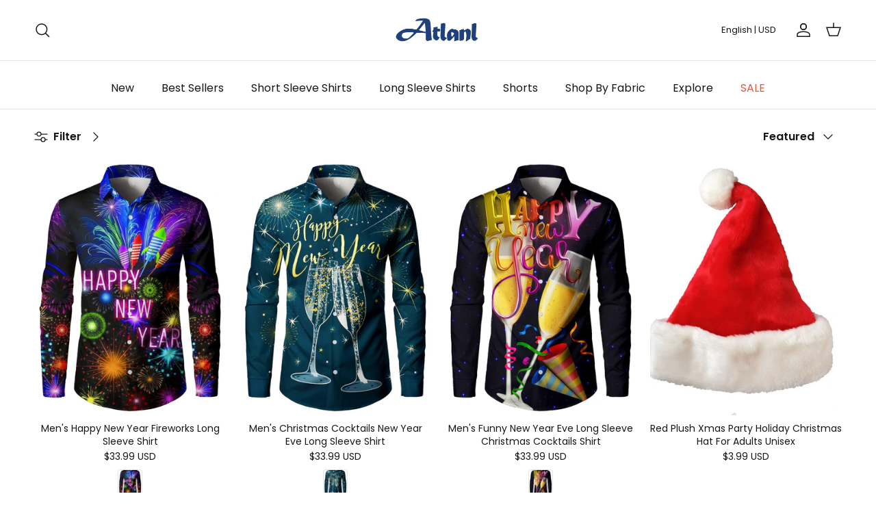

--- FILE ---
content_type: text/html; charset=utf-8
request_url: https://atlanl.com/collections/rs-shirts04
body_size: 59955
content:
<!doctype html>
<html class="no-js" lang="en" dir="ltr">
  <head>


  <script>
(function(w,d,t,r,u){var f,n,i;w[u]=w[u]||[],f=function(){var o={ti:"134617855"};o.q=w[u],w[u]=new UET(o),w[u].push("pageLoad")},n=d.createElement(t),n.src=r,n.async=1,n.onload=n.onreadystatechange=function(){var s=this.readyState;s&&s!=="loaded"&&s!=="complete"||(f(),n.onload=n.onreadystatechange=null)},i=d.getElementsByTagName(t)[0],i.parentNode.insertBefore(n,i)})(window,document,"script","//bat.bing.com/bat.js","uetq");
  </script>

<!-- Snap Pixel Code -->
<script type='text/javascript'>
(function(e,t,n){if(e.snaptr)return;var a=e.snaptr=function()
{a.handleRequest?a.handleRequest.apply(a,arguments):a.queue.push(arguments)};
a.queue=[];var s='script';r=t.createElement(s);r.async=!0;
r.src=n;var u=t.getElementsByTagName(s)[0];
u.parentNode.insertBefore(r,u);})(window,document,
'https://sc-static.net/scevent.min.js');

snaptr('init', '94b8c3a4-7aae-4801-930f-b9230d9db9fd', {
'user_email': '__INSERT_USER_EMAIL__'
});

snaptr('track', 'PAGE_VIEW');

</script>
<!-- End Snap Pixel Code -->
  
  <!-- Pinterest Tag -->
<script>
!function(e){if(!window.pintrk){window.pintrk = function () {
window.pintrk.queue.push(Array.prototype.slice.call(arguments))};var
  n=window.pintrk;n.queue=[],n.version="3.0";var
  t=document.createElement("script");t.async=!0,t.src=e;var
  r=document.getElementsByTagName("script")[0];
  r.parentNode.insertBefore(t,r)}}("https://s.pinimg.com/ct/core.js");
pintrk('load', '2614220680768', {em: '<user_email_address>'});
pintrk('page');
</script>

<noscript>
<img height="1" width="1" style="display:none;" alt=""
  src="https://ct.pinterest.com/v3/?event=init&tid=2614220680768&pd[em]=<hashed_email_address>&noscript=1" />
</noscript>
<!-- end Pinterest Tag --><meta charset="utf-8">
<meta name="viewport" content="width=device-width,initial-scale=1">
<title>RS-Shirts04 &ndash; Atlanl</title><link rel="canonical" href="https://atlanl.com/collections/rs-shirts04"><link rel="icon" href="//atlanl.com/cdn/shop/files/img_v2_4cb3e415-2462-4d13-add3-a40dba0a955g_e02c9ee4-b107-45e4-a5e7-9cf82c303db7.png?crop=center&height=48&v=1706771535&width=48" type="image/png">
  <link rel="apple-touch-icon" href="//atlanl.com/cdn/shop/files/img_v2_4cb3e415-2462-4d13-add3-a40dba0a955g_e02c9ee4-b107-45e4-a5e7-9cf82c303db7.png?crop=center&height=180&v=1706771535&width=180"><meta property="og:site_name" content="Atlanl">
<meta property="og:url" content="https://atlanl.com/collections/rs-shirts04">
<meta property="og:title" content="RS-Shirts04">
<meta property="og:type" content="product.group">
<meta property="og:description" content="ATLANL is an online shopping platform that strives to design cool, comfy and chic shirts. Our mission: Every Day Is A Holiday! Choose from 1000+ holiday styles. Free shipping on orders over $79. Sign up today!"><meta property="og:image" content="http://atlanl.com/cdn/shop/files/img_v2_3d6d718e-cd1d-46e0-9b39-39bdb0c8d9eg.png?crop=center&height=1200&v=1715587696&width=1200">
  <meta property="og:image:secure_url" content="https://atlanl.com/cdn/shop/files/img_v2_3d6d718e-cd1d-46e0-9b39-39bdb0c8d9eg.png?crop=center&height=1200&v=1715587696&width=1200">
  <meta property="og:image:width" content="3334">
  <meta property="og:image:height" content="3334"><meta name="twitter:site" content="@Atlanl_official"><meta name="twitter:card" content="summary_large_image">
<meta name="twitter:title" content="RS-Shirts04">
<meta name="twitter:description" content="ATLANL is an online shopping platform that strives to design cool, comfy and chic shirts. Our mission: Every Day Is A Holiday! Choose from 1000+ holiday styles. Free shipping on orders over $79. Sign up today!">
<style>@font-face {
  font-family: Poppins;
  font-weight: 400;
  font-style: normal;
  font-display: fallback;
  src: url("//atlanl.com/cdn/fonts/poppins/poppins_n4.0ba78fa5af9b0e1a374041b3ceaadf0a43b41362.woff2") format("woff2"),
       url("//atlanl.com/cdn/fonts/poppins/poppins_n4.214741a72ff2596839fc9760ee7a770386cf16ca.woff") format("woff");
}
@font-face {
  font-family: Poppins;
  font-weight: 700;
  font-style: normal;
  font-display: fallback;
  src: url("//atlanl.com/cdn/fonts/poppins/poppins_n7.56758dcf284489feb014a026f3727f2f20a54626.woff2") format("woff2"),
       url("//atlanl.com/cdn/fonts/poppins/poppins_n7.f34f55d9b3d3205d2cd6f64955ff4b36f0cfd8da.woff") format("woff");
}
@font-face {
  font-family: Poppins;
  font-weight: 500;
  font-style: normal;
  font-display: fallback;
  src: url("//atlanl.com/cdn/fonts/poppins/poppins_n5.ad5b4b72b59a00358afc706450c864c3c8323842.woff2") format("woff2"),
       url("//atlanl.com/cdn/fonts/poppins/poppins_n5.33757fdf985af2d24b32fcd84c9a09224d4b2c39.woff") format("woff");
}
@font-face {
  font-family: Poppins;
  font-weight: 400;
  font-style: italic;
  font-display: fallback;
  src: url("//atlanl.com/cdn/fonts/poppins/poppins_i4.846ad1e22474f856bd6b81ba4585a60799a9f5d2.woff2") format("woff2"),
       url("//atlanl.com/cdn/fonts/poppins/poppins_i4.56b43284e8b52fc64c1fd271f289a39e8477e9ec.woff") format("woff");
}
@font-face {
  font-family: Poppins;
  font-weight: 700;
  font-style: italic;
  font-display: fallback;
  src: url("//atlanl.com/cdn/fonts/poppins/poppins_i7.42fd71da11e9d101e1e6c7932199f925f9eea42d.woff2") format("woff2"),
       url("//atlanl.com/cdn/fonts/poppins/poppins_i7.ec8499dbd7616004e21155106d13837fff4cf556.woff") format("woff");
}
@font-face {
  font-family: Poppins;
  font-weight: 500;
  font-style: normal;
  font-display: fallback;
  src: url("//atlanl.com/cdn/fonts/poppins/poppins_n5.ad5b4b72b59a00358afc706450c864c3c8323842.woff2") format("woff2"),
       url("//atlanl.com/cdn/fonts/poppins/poppins_n5.33757fdf985af2d24b32fcd84c9a09224d4b2c39.woff") format("woff");
}
@font-face {
  font-family: Arimo;
  font-weight: 700;
  font-style: normal;
  font-display: fallback;
  src: url("//atlanl.com/cdn/fonts/arimo/arimo_n7.1d2d0638e6a1228d86beb0e10006e3280ccb2d04.woff2") format("woff2"),
       url("//atlanl.com/cdn/fonts/arimo/arimo_n7.f4b9139e8eac4a17b38b8707044c20f54c3be479.woff") format("woff");
}
@font-face {
  font-family: Poppins;
  font-weight: 400;
  font-style: normal;
  font-display: fallback;
  src: url("//atlanl.com/cdn/fonts/poppins/poppins_n4.0ba78fa5af9b0e1a374041b3ceaadf0a43b41362.woff2") format("woff2"),
       url("//atlanl.com/cdn/fonts/poppins/poppins_n4.214741a72ff2596839fc9760ee7a770386cf16ca.woff") format("woff");
}
@font-face {
  font-family: Poppins;
  font-weight: 600;
  font-style: normal;
  font-display: fallback;
  src: url("//atlanl.com/cdn/fonts/poppins/poppins_n6.aa29d4918bc243723d56b59572e18228ed0786f6.woff2") format("woff2"),
       url("//atlanl.com/cdn/fonts/poppins/poppins_n6.5f815d845fe073750885d5b7e619ee00e8111208.woff") format("woff");
}
:root {
  --page-container-width:          1660px;
  --reading-container-width:       720px;
  --divider-opacity:               0.14;
  --gutter-large:                  30px;
  --gutter-desktop:                20px;
  --gutter-mobile:                 16px;
  --section-padding:               50px;
  --larger-section-padding:        80px;
  --larger-section-padding-mobile: 60px;
  --largest-section-padding:       110px;
  --aos-animate-duration:          0.6s;

  --base-font-family:              Poppins, sans-serif;
  --base-font-weight:              400;
  --base-font-style:               normal;
  --heading-font-family:           Poppins, sans-serif;
  --heading-font-weight:           500;
  --heading-font-style:            normal;
  --logo-font-family:              Arimo, sans-serif;
  --logo-font-weight:              700;
  --logo-font-style:               normal;
  --nav-font-family:               Poppins, sans-serif;
  --nav-font-weight:               400;
  --nav-font-style:                normal;

  --base-text-size:16px;
  --base-line-height:              1.6;
  --input-text-size:16px;
  --smaller-text-size-1:13px;
  --smaller-text-size-2:14px;
  --smaller-text-size-3:13px;
  --smaller-text-size-4:12px;
  --larger-text-size:30px;
  --super-large-text-size:53px;
  --super-large-mobile-text-size:24px;
  --larger-mobile-text-size:24px;
  --logo-text-size:24px;--btn-letter-spacing: normal;
    --btn-text-transform: none;
    --button-text-size:  16px;
    --quickbuy-button-text-size: 14px;
    --small-feature-link-font-size: 1em;
    --input-btn-padding-top:             1em;
    --input-btn-padding-bottom:          1em;--heading-text-transform:none;
  --nav-text-size:                      16px;
  --mobile-menu-font-weight:            600;

  --body-bg-color:                      255 255 255;
  --bg-color:                           255 255 255;
  --body-text-color:                    23 23 23;
  --text-color:                         23 23 23;

  --header-text-col:                    #171717;--header-text-hover-col:             var(--main-nav-link-hover-col);--header-bg-col:                     #ffffff;
  --heading-color:                     23 23 23;
  --body-heading-color:                23 23 23;
  --heading-divider-col:               #e2e2e2;

  --logo-col:                          #171717;
  --main-nav-bg:                       #ffffff;
  --main-nav-link-col:                 #171717;
  --main-nav-link-hover-col:           #000000;
  --main-nav-link-featured-col:        #df5641;

  --link-color:                        23 23 23;
  --body-link-color:                   23 23 23;

  --btn-bg-color:                        31 64 122;
  --btn-bg-hover-color:                  179 51 35;
  --btn-border-color:                    31 64 122;
  --btn-border-hover-color:              179 51 35;
  --btn-text-color:                      255 255 255;
  --btn-text-hover-color:                255 255 255;--btn-alt-bg-color:                    31 64 122;
  --btn-alt-text-color:                  255 255 255;
  --btn-alt-border-color:                31 64 122;
  --btn-alt-border-hover-color:          31 64 122;--btn-ter-bg-color:                    235 235 235;
  --btn-ter-text-color:                  0 0 0;
  --btn-ter-bg-hover-color:              31 64 122;
  --btn-ter-text-hover-color:            255 255 255;--btn-border-radius: 3px;--color-scheme-default:                             #ffffff;
  --color-scheme-default-color:                       255 255 255;
  --color-scheme-default-text-color:                  23 23 23;
  --color-scheme-default-head-color:                  23 23 23;
  --color-scheme-default-link-color:                  23 23 23;
  --color-scheme-default-btn-text-color:              255 255 255;
  --color-scheme-default-btn-text-hover-color:        255 255 255;
  --color-scheme-default-btn-bg-color:                31 64 122;
  --color-scheme-default-btn-bg-hover-color:          179 51 35;
  --color-scheme-default-btn-border-color:            31 64 122;
  --color-scheme-default-btn-border-hover-color:      179 51 35;
  --color-scheme-default-btn-alt-text-color:          255 255 255;
  --color-scheme-default-btn-alt-bg-color:            31 64 122;
  --color-scheme-default-btn-alt-border-color:        31 64 122;
  --color-scheme-default-btn-alt-border-hover-color:  31 64 122;

  --color-scheme-1:                             #f7f7f8;
  --color-scheme-1-color:                       247 247 248;
  --color-scheme-1-text-color:                  103 104 105;
  --color-scheme-1-head-color:                  23 23 23;
  --color-scheme-1-link-color:                  23 23 23;
  --color-scheme-1-btn-text-color:              255 255 255;
  --color-scheme-1-btn-text-hover-color:        255 255 255;
  --color-scheme-1-btn-bg-color:                35 35 35;
  --color-scheme-1-btn-bg-hover-color:          0 0 0;
  --color-scheme-1-btn-border-color:            35 35 35;
  --color-scheme-1-btn-border-hover-color:      0 0 0;
  --color-scheme-1-btn-alt-text-color:          35 35 35;
  --color-scheme-1-btn-alt-bg-color:            255 255 255;
  --color-scheme-1-btn-alt-border-color:        35 35 35;
  --color-scheme-1-btn-alt-border-hover-color:  35 35 35;

  --color-scheme-2:                             #232323;
  --color-scheme-2-color:                       35 35 35;
  --color-scheme-2-text-color:                  255 255 255;
  --color-scheme-2-head-color:                  255 255 255;
  --color-scheme-2-link-color:                  255 255 255;
  --color-scheme-2-btn-text-color:              23 23 23;
  --color-scheme-2-btn-text-hover-color:        23 23 23;
  --color-scheme-2-btn-bg-color:                255 255 255;
  --color-scheme-2-btn-bg-hover-color:          226 226 226;
  --color-scheme-2-btn-border-color:            255 255 255;
  --color-scheme-2-btn-border-hover-color:      226 226 226;
  --color-scheme-2-btn-alt-text-color:          23 23 23;
  --color-scheme-2-btn-alt-bg-color:            255 255 255;
  --color-scheme-2-btn-alt-border-color:        23 23 23;
  --color-scheme-2-btn-alt-border-hover-color:  23 23 23;

  /* Shop Pay payment terms */
  --payment-terms-background-color:    #ffffff;--quickbuy-bg: 247 247 248;--body-input-background-color:       rgb(var(--body-bg-color));
  --input-background-color:            rgb(var(--body-bg-color));
  --body-input-text-color:             var(--body-text-color);
  --input-text-color:                  var(--body-text-color);
  --body-input-border-color:           rgb(197, 197, 197);
  --input-border-color:                rgb(197, 197, 197);
  --input-border-color-hover:          rgb(127, 127, 127);
  --input-border-color-active:         rgb(23, 23, 23);

  --swatch-cross-svg:                  url("data:image/svg+xml,%3Csvg xmlns='http://www.w3.org/2000/svg' width='240' height='240' viewBox='0 0 24 24' fill='none' stroke='rgb(197, 197, 197)' stroke-width='0.09' preserveAspectRatio='none' %3E%3Cline x1='24' y1='0' x2='0' y2='24'%3E%3C/line%3E%3C/svg%3E");
  --swatch-cross-hover:                url("data:image/svg+xml,%3Csvg xmlns='http://www.w3.org/2000/svg' width='240' height='240' viewBox='0 0 24 24' fill='none' stroke='rgb(127, 127, 127)' stroke-width='0.09' preserveAspectRatio='none' %3E%3Cline x1='24' y1='0' x2='0' y2='24'%3E%3C/line%3E%3C/svg%3E");
  --swatch-cross-active:               url("data:image/svg+xml,%3Csvg xmlns='http://www.w3.org/2000/svg' width='240' height='240' viewBox='0 0 24 24' fill='none' stroke='rgb(23, 23, 23)' stroke-width='0.09' preserveAspectRatio='none' %3E%3Cline x1='24' y1='0' x2='0' y2='24'%3E%3C/line%3E%3C/svg%3E");

  --footer-divider-col:                #e4e4e4;
  --footer-text-col:                   23 23 23;
  --footer-heading-col:                23 23 23;
  --footer-bg:                         #f7f7f8;--product-label-overlay-justify: flex-start;--product-label-overlay-align: flex-start;--product-label-overlay-reduction-text:   #ffffff;
  --product-label-overlay-reduction-bg:     #b33323;
  --product-label-overlay-stock-text:       #ffffff;
  --product-label-overlay-stock-bg:         #4c4c4b;
  --product-label-overlay-new-text:         #808284;
  --product-label-overlay-new-bg:           #ffffff;
  --product-label-overlay-meta-text:        #171717;
  --product-label-overlay-meta-bg:          #66ff65;
  --product-label-sale-text:                #df5641;
  --product-label-sold-text:                #171717;
  --product-label-preorder-text:            #60a57e;

  --product-block-crop-align:               center;

  
  --product-block-price-align:              center;
  --product-block-price-item-margin-start:  .25rem;
  --product-block-price-item-margin-end:    .25rem;
  

  --collection-block-image-position:   center center;

  --swatch-picker-image-size:          70px;
  --swatch-crop-align:                 center center;

  --image-overlay-text-color:          255 255 255;--image-overlay-bg:                  rgba(23, 23, 23, 0.12);
  --image-overlay-shadow-start:        rgb(0 0 0 / 0.16);
  --image-overlay-box-opacity:         0.88;.image-overlay--bg-box .text-overlay .text-overlay__text {
      --image-overlay-box-bg: 255 255 255;
      --heading-color: var(--body-heading-color);
      --text-color: var(--body-text-color);
      --link-color: var(--body-link-color);
    }--product-inventory-ok-box-color:            #f2faf0;
  --product-inventory-ok-text-color:           #008060;
  --product-inventory-ok-icon-box-fill-color:  #fff;
  --product-inventory-low-box-color:           #fcf1cd;
  --product-inventory-low-text-color:          #dd9a1a;
  --product-inventory-low-icon-box-fill-color: #fff;
  --product-inventory-low-text-color-channels: 0, 128, 96;
  --product-inventory-ok-text-color-channels:  221, 154, 26;

  --rating-star-color: 246 165 41;
}::selection {
    background: rgb(var(--body-heading-color));
    color: rgb(var(--body-bg-color));
  }
  ::-moz-selection {
    background: rgb(var(--body-heading-color));
    color: rgb(var(--body-bg-color));
  }.use-color-scheme--default {
  --product-label-sale-text:           #df5641;
  --product-label-sold-text:           #171717;
  --product-label-preorder-text:       #60a57e;
  --input-background-color:            rgb(var(--body-bg-color));
  --input-text-color:                  var(--body-input-text-color);
  --input-border-color:                rgb(197, 197, 197);
  --input-border-color-hover:          rgb(127, 127, 127);
  --input-border-color-active:         rgb(23, 23, 23);
}</style>

    <link href="//atlanl.com/cdn/shop/t/16/assets/main.css?v=170378111205174737141768812528" rel="stylesheet" type="text/css" media="all" />
<link rel="preload" as="font" href="//atlanl.com/cdn/fonts/poppins/poppins_n4.0ba78fa5af9b0e1a374041b3ceaadf0a43b41362.woff2" type="font/woff2" crossorigin><link rel="preload" as="font" href="//atlanl.com/cdn/fonts/poppins/poppins_n5.ad5b4b72b59a00358afc706450c864c3c8323842.woff2" type="font/woff2" crossorigin><script src="/services/javascripts/currencies.js" defer></script>

    <script>
      document.documentElement.className = document.documentElement.className.replace('no-js', 'js');

      window.theme = {
        info: {
          name: 'Kalles',
          version: '7.0.1'
        },
        device: {
          hasTouch: window.matchMedia('(any-pointer: coarse)').matches,
          hasHover: window.matchMedia('(hover: hover)').matches
        },
        mediaQueries: {
          md: '(min-width: 768px)',
          productMediaCarouselBreak: '(min-width: 1041px)'
        },
        routes: {
          base: 'https://atlanl.com',
          cart: '/cart',
          cartAdd: '/cart/add.js',
          cartUpdate: '/cart/update.js',
          predictiveSearch: '/search/suggest'
        },
        strings: {
          cartTermsConfirmation: "You must agree to the terms and conditions before continuing.",
          cartItemsQuantityError: "You can only add [QUANTITY] of this item to your cart.",
          generalSearchViewAll: "View all search results",
          noStock: "Sold out",
          noVariant: "Unavailable",
          productsProductChooseA: "Choose a",
          generalSearchPages: "Pages",
          generalSearchNoResultsWithoutTerms: "Sorry, we couldnʼt find any results",
          shippingCalculator: {
            singleRate: "There is one shipping rate for this destination:",
            multipleRates: "There are multiple shipping rates for this destination:",
            noRates: "We do not ship to this destination."
          }
        },
        settings: {
          moneyWithCurrencyFormat: "\u003cspan class='money notranslate'\u003e${{amount}} USD\u003c\/span\u003e",
          cartType: "drawer",
          afterAddToCart: "drawer",
          quickbuyStyle: "button",
          externalLinksNewTab: true,
          internalLinksSmoothScroll: true
        }
      }

      theme.inlineNavigationCheck = function() {
        var pageHeader = document.querySelector('.pageheader'),
            inlineNavContainer = pageHeader.querySelector('.logo-area__left__inner'),
            inlineNav = inlineNavContainer.querySelector('.navigation--left');
        if (inlineNav && getComputedStyle(inlineNav).display != 'none') {
          var inlineMenuCentered = document.querySelector('.pageheader--layout-inline-menu-center'),
              logoContainer = document.querySelector('.logo-area__middle__inner');
          if(inlineMenuCentered) {
            var rightWidth = document.querySelector('.logo-area__right__inner').clientWidth,
                middleWidth = logoContainer.clientWidth,
                logoArea = document.querySelector('.logo-area'),
                computedLogoAreaStyle = getComputedStyle(logoArea),
                logoAreaInnerWidth = logoArea.clientWidth - Math.ceil(parseFloat(computedLogoAreaStyle.paddingLeft)) - Math.ceil(parseFloat(computedLogoAreaStyle.paddingRight)),
                availableNavWidth = logoAreaInnerWidth - Math.max(rightWidth, middleWidth) * 2 - 40;
            inlineNavContainer.style.maxWidth = availableNavWidth + 'px';
          }

          var firstInlineNavLink = inlineNav.querySelector('.navigation__item:first-child'),
              lastInlineNavLink = inlineNav.querySelector('.navigation__item:last-child');
          if (lastInlineNavLink) {
            var inlineNavWidth = null;
            if(document.querySelector('html[dir=rtl]')) {
              inlineNavWidth = firstInlineNavLink.offsetLeft - lastInlineNavLink.offsetLeft + firstInlineNavLink.offsetWidth;
            } else {
              inlineNavWidth = lastInlineNavLink.offsetLeft - firstInlineNavLink.offsetLeft + lastInlineNavLink.offsetWidth;
            }
            if (inlineNavContainer.offsetWidth >= inlineNavWidth) {
              pageHeader.classList.add('pageheader--layout-inline-permitted');
              var tallLogo = logoContainer.clientHeight > lastInlineNavLink.clientHeight + 20;
              if (tallLogo) {
                inlineNav.classList.add('navigation--tight-underline');
              } else {
                inlineNav.classList.remove('navigation--tight-underline');
              }
            } else {
              pageHeader.classList.remove('pageheader--layout-inline-permitted');
            }
          }
        }
      };

      theme.setInitialHeaderHeightProperty = () => {
        const section = document.querySelector('.section-header');
        if (section) {
          document.documentElement.style.setProperty('--theme-header-height', Math.ceil(section.clientHeight) + 'px');
        }
      };
    </script>

    <script src="//atlanl.com/cdn/shop/t/16/assets/main.js?v=72604600394415959251710232499" defer></script>
      <script src="//atlanl.com/cdn/shop/t/16/assets/animate-on-scroll.js?v=15249566486942820451706583779" defer></script>
      <link href="//atlanl.com/cdn/shop/t/16/assets/animate-on-scroll.css?v=35216439550296132921706583779" rel="stylesheet" type="text/css" media="all" />
    

    <link href="//atlanl.com/cdn/shop/t/16/assets/dialog.css?v=87044205143888351011709619922" rel="stylesheet" type="text/css" media="all" />
    <script>window.performance && window.performance.mark && window.performance.mark('shopify.content_for_header.start');</script><meta id="shopify-digital-wallet" name="shopify-digital-wallet" content="/45299335323/digital_wallets/dialog">
<meta name="shopify-checkout-api-token" content="ba7690ab5e1d7114330a8f3f8188fafc">
<meta id="in-context-paypal-metadata" data-shop-id="45299335323" data-venmo-supported="false" data-environment="production" data-locale="en_US" data-paypal-v4="true" data-currency="USD">
<link rel="alternate" type="application/atom+xml" title="Feed" href="/collections/rs-shirts04.atom" />
<link rel="alternate" type="application/json+oembed" href="https://atlanl.com/collections/rs-shirts04.oembed">
<script async="async" src="/checkouts/internal/preloads.js?locale=en-US"></script>
<script id="shopify-features" type="application/json">{"accessToken":"ba7690ab5e1d7114330a8f3f8188fafc","betas":["rich-media-storefront-analytics"],"domain":"atlanl.com","predictiveSearch":true,"shopId":45299335323,"locale":"en"}</script>
<script>var Shopify = Shopify || {};
Shopify.shop = "atlanl.myshopify.com";
Shopify.locale = "en";
Shopify.currency = {"active":"USD","rate":"1.0"};
Shopify.country = "US";
Shopify.theme = {"name":"Happy2024","id":139525292251,"schema_name":"Symmetry","schema_version":"7.0.1","theme_store_id":null,"role":"main"};
Shopify.theme.handle = "null";
Shopify.theme.style = {"id":null,"handle":null};
Shopify.cdnHost = "atlanl.com/cdn";
Shopify.routes = Shopify.routes || {};
Shopify.routes.root = "/";</script>
<script type="module">!function(o){(o.Shopify=o.Shopify||{}).modules=!0}(window);</script>
<script>!function(o){function n(){var o=[];function n(){o.push(Array.prototype.slice.apply(arguments))}return n.q=o,n}var t=o.Shopify=o.Shopify||{};t.loadFeatures=n(),t.autoloadFeatures=n()}(window);</script>
<script id="shop-js-analytics" type="application/json">{"pageType":"collection"}</script>
<script defer="defer" async type="module" src="//atlanl.com/cdn/shopifycloud/shop-js/modules/v2/client.init-shop-cart-sync_BT-GjEfc.en.esm.js"></script>
<script defer="defer" async type="module" src="//atlanl.com/cdn/shopifycloud/shop-js/modules/v2/chunk.common_D58fp_Oc.esm.js"></script>
<script defer="defer" async type="module" src="//atlanl.com/cdn/shopifycloud/shop-js/modules/v2/chunk.modal_xMitdFEc.esm.js"></script>
<script type="module">
  await import("//atlanl.com/cdn/shopifycloud/shop-js/modules/v2/client.init-shop-cart-sync_BT-GjEfc.en.esm.js");
await import("//atlanl.com/cdn/shopifycloud/shop-js/modules/v2/chunk.common_D58fp_Oc.esm.js");
await import("//atlanl.com/cdn/shopifycloud/shop-js/modules/v2/chunk.modal_xMitdFEc.esm.js");

  window.Shopify.SignInWithShop?.initShopCartSync?.({"fedCMEnabled":true,"windoidEnabled":true});

</script>
<script>(function() {
  var isLoaded = false;
  function asyncLoad() {
    if (isLoaded) return;
    isLoaded = true;
    var urls = ["https:\/\/loox.io\/widget\/N1bORPYikc\/loox.1611831479726.js?shop=atlanl.myshopify.com","https:\/\/intg.snapchat.com\/shopify\/shopify-scevent-init.js?id=94b8c3a4-7aae-4801-930f-b9230d9db9fd\u0026shop=atlanl.myshopify.com","https:\/\/omnisnippet1.com\/platforms\/shopify.js?source=scriptTag\u0026v=2025-05-15T03\u0026shop=atlanl.myshopify.com"];
    for (var i = 0; i < urls.length; i++) {
      var s = document.createElement('script');
      s.type = 'text/javascript';
      s.async = true;
      s.src = urls[i];
      var x = document.getElementsByTagName('script')[0];
      x.parentNode.insertBefore(s, x);
    }
  };
  if(window.attachEvent) {
    window.attachEvent('onload', asyncLoad);
  } else {
    window.addEventListener('load', asyncLoad, false);
  }
})();</script>
<script id="__st">var __st={"a":45299335323,"offset":28800,"reqid":"5a160d17-906e-42f2-8ede-ee56c6c6a504-1769073721","pageurl":"atlanl.com\/collections\/rs-shirts04","u":"5f657453c633","p":"collection","rtyp":"collection","rid":458452467931};</script>
<script>window.ShopifyPaypalV4VisibilityTracking = true;</script>
<script id="form-persister">!function(){'use strict';const t='contact',e='new_comment',n=[[t,t],['blogs',e],['comments',e],[t,'customer']],o='password',r='form_key',c=['recaptcha-v3-token','g-recaptcha-response','h-captcha-response',o],s=()=>{try{return window.sessionStorage}catch{return}},i='__shopify_v',u=t=>t.elements[r],a=function(){const t=[...n].map((([t,e])=>`form[action*='/${t}']:not([data-nocaptcha='true']) input[name='form_type'][value='${e}']`)).join(',');var e;return e=t,()=>e?[...document.querySelectorAll(e)].map((t=>t.form)):[]}();function m(t){const e=u(t);a().includes(t)&&(!e||!e.value)&&function(t){try{if(!s())return;!function(t){const e=s();if(!e)return;const n=u(t);if(!n)return;const o=n.value;o&&e.removeItem(o)}(t);const e=Array.from(Array(32),(()=>Math.random().toString(36)[2])).join('');!function(t,e){u(t)||t.append(Object.assign(document.createElement('input'),{type:'hidden',name:r})),t.elements[r].value=e}(t,e),function(t,e){const n=s();if(!n)return;const r=[...t.querySelectorAll(`input[type='${o}']`)].map((({name:t})=>t)),u=[...c,...r],a={};for(const[o,c]of new FormData(t).entries())u.includes(o)||(a[o]=c);n.setItem(e,JSON.stringify({[i]:1,action:t.action,data:a}))}(t,e)}catch(e){console.error('failed to persist form',e)}}(t)}const f=t=>{if('true'===t.dataset.persistBound)return;const e=function(t,e){const n=function(t){return'function'==typeof t.submit?t.submit:HTMLFormElement.prototype.submit}(t).bind(t);return function(){let t;return()=>{t||(t=!0,(()=>{try{e(),n()}catch(t){(t=>{console.error('form submit failed',t)})(t)}})(),setTimeout((()=>t=!1),250))}}()}(t,(()=>{m(t)}));!function(t,e){if('function'==typeof t.submit&&'function'==typeof e)try{t.submit=e}catch{}}(t,e),t.addEventListener('submit',(t=>{t.preventDefault(),e()})),t.dataset.persistBound='true'};!function(){function t(t){const e=(t=>{const e=t.target;return e instanceof HTMLFormElement?e:e&&e.form})(t);e&&m(e)}document.addEventListener('submit',t),document.addEventListener('DOMContentLoaded',(()=>{const e=a();for(const t of e)f(t);var n;n=document.body,new window.MutationObserver((t=>{for(const e of t)if('childList'===e.type&&e.addedNodes.length)for(const t of e.addedNodes)1===t.nodeType&&'FORM'===t.tagName&&a().includes(t)&&f(t)})).observe(n,{childList:!0,subtree:!0,attributes:!1}),document.removeEventListener('submit',t)}))}()}();</script>
<script integrity="sha256-4kQ18oKyAcykRKYeNunJcIwy7WH5gtpwJnB7kiuLZ1E=" data-source-attribution="shopify.loadfeatures" defer="defer" src="//atlanl.com/cdn/shopifycloud/storefront/assets/storefront/load_feature-a0a9edcb.js" crossorigin="anonymous"></script>
<script data-source-attribution="shopify.dynamic_checkout.dynamic.init">var Shopify=Shopify||{};Shopify.PaymentButton=Shopify.PaymentButton||{isStorefrontPortableWallets:!0,init:function(){window.Shopify.PaymentButton.init=function(){};var t=document.createElement("script");t.src="https://atlanl.com/cdn/shopifycloud/portable-wallets/latest/portable-wallets.en.js",t.type="module",document.head.appendChild(t)}};
</script>
<script data-source-attribution="shopify.dynamic_checkout.buyer_consent">
  function portableWalletsHideBuyerConsent(e){var t=document.getElementById("shopify-buyer-consent"),n=document.getElementById("shopify-subscription-policy-button");t&&n&&(t.classList.add("hidden"),t.setAttribute("aria-hidden","true"),n.removeEventListener("click",e))}function portableWalletsShowBuyerConsent(e){var t=document.getElementById("shopify-buyer-consent"),n=document.getElementById("shopify-subscription-policy-button");t&&n&&(t.classList.remove("hidden"),t.removeAttribute("aria-hidden"),n.addEventListener("click",e))}window.Shopify?.PaymentButton&&(window.Shopify.PaymentButton.hideBuyerConsent=portableWalletsHideBuyerConsent,window.Shopify.PaymentButton.showBuyerConsent=portableWalletsShowBuyerConsent);
</script>
<script data-source-attribution="shopify.dynamic_checkout.cart.bootstrap">document.addEventListener("DOMContentLoaded",(function(){function t(){return document.querySelector("shopify-accelerated-checkout-cart, shopify-accelerated-checkout")}if(t())Shopify.PaymentButton.init();else{new MutationObserver((function(e,n){t()&&(Shopify.PaymentButton.init(),n.disconnect())})).observe(document.body,{childList:!0,subtree:!0})}}));
</script>
<link id="shopify-accelerated-checkout-styles" rel="stylesheet" media="screen" href="https://atlanl.com/cdn/shopifycloud/portable-wallets/latest/accelerated-checkout-backwards-compat.css" crossorigin="anonymous">
<style id="shopify-accelerated-checkout-cart">
        #shopify-buyer-consent {
  margin-top: 1em;
  display: inline-block;
  width: 100%;
}

#shopify-buyer-consent.hidden {
  display: none;
}

#shopify-subscription-policy-button {
  background: none;
  border: none;
  padding: 0;
  text-decoration: underline;
  font-size: inherit;
  cursor: pointer;
}

#shopify-subscription-policy-button::before {
  box-shadow: none;
}

      </style>

<script>window.performance && window.performance.mark && window.performance.mark('shopify.content_for_header.end');</script>
<!-- CC Custom Head Start --><!-- CC Custom Head End --><script src="https://cdn.shopify.com/extensions/019bc5da-5ba6-7e9a-9888-a6222a70d7c3/js-client-214/assets/pushowl-shopify.js" type="text/javascript" defer="defer"></script>
<link href="https://monorail-edge.shopifysvc.com" rel="dns-prefetch">
<script>(function(){if ("sendBeacon" in navigator && "performance" in window) {try {var session_token_from_headers = performance.getEntriesByType('navigation')[0].serverTiming.find(x => x.name == '_s').description;} catch {var session_token_from_headers = undefined;}var session_cookie_matches = document.cookie.match(/_shopify_s=([^;]*)/);var session_token_from_cookie = session_cookie_matches && session_cookie_matches.length === 2 ? session_cookie_matches[1] : "";var session_token = session_token_from_headers || session_token_from_cookie || "";function handle_abandonment_event(e) {var entries = performance.getEntries().filter(function(entry) {return /monorail-edge.shopifysvc.com/.test(entry.name);});if (!window.abandonment_tracked && entries.length === 0) {window.abandonment_tracked = true;var currentMs = Date.now();var navigation_start = performance.timing.navigationStart;var payload = {shop_id: 45299335323,url: window.location.href,navigation_start,duration: currentMs - navigation_start,session_token,page_type: "collection"};window.navigator.sendBeacon("https://monorail-edge.shopifysvc.com/v1/produce", JSON.stringify({schema_id: "online_store_buyer_site_abandonment/1.1",payload: payload,metadata: {event_created_at_ms: currentMs,event_sent_at_ms: currentMs}}));}}window.addEventListener('pagehide', handle_abandonment_event);}}());</script>
<script id="web-pixels-manager-setup">(function e(e,d,r,n,o){if(void 0===o&&(o={}),!Boolean(null===(a=null===(i=window.Shopify)||void 0===i?void 0:i.analytics)||void 0===a?void 0:a.replayQueue)){var i,a;window.Shopify=window.Shopify||{};var t=window.Shopify;t.analytics=t.analytics||{};var s=t.analytics;s.replayQueue=[],s.publish=function(e,d,r){return s.replayQueue.push([e,d,r]),!0};try{self.performance.mark("wpm:start")}catch(e){}var l=function(){var e={modern:/Edge?\/(1{2}[4-9]|1[2-9]\d|[2-9]\d{2}|\d{4,})\.\d+(\.\d+|)|Firefox\/(1{2}[4-9]|1[2-9]\d|[2-9]\d{2}|\d{4,})\.\d+(\.\d+|)|Chrom(ium|e)\/(9{2}|\d{3,})\.\d+(\.\d+|)|(Maci|X1{2}).+ Version\/(15\.\d+|(1[6-9]|[2-9]\d|\d{3,})\.\d+)([,.]\d+|)( \(\w+\)|)( Mobile\/\w+|) Safari\/|Chrome.+OPR\/(9{2}|\d{3,})\.\d+\.\d+|(CPU[ +]OS|iPhone[ +]OS|CPU[ +]iPhone|CPU IPhone OS|CPU iPad OS)[ +]+(15[._]\d+|(1[6-9]|[2-9]\d|\d{3,})[._]\d+)([._]\d+|)|Android:?[ /-](13[3-9]|1[4-9]\d|[2-9]\d{2}|\d{4,})(\.\d+|)(\.\d+|)|Android.+Firefox\/(13[5-9]|1[4-9]\d|[2-9]\d{2}|\d{4,})\.\d+(\.\d+|)|Android.+Chrom(ium|e)\/(13[3-9]|1[4-9]\d|[2-9]\d{2}|\d{4,})\.\d+(\.\d+|)|SamsungBrowser\/([2-9]\d|\d{3,})\.\d+/,legacy:/Edge?\/(1[6-9]|[2-9]\d|\d{3,})\.\d+(\.\d+|)|Firefox\/(5[4-9]|[6-9]\d|\d{3,})\.\d+(\.\d+|)|Chrom(ium|e)\/(5[1-9]|[6-9]\d|\d{3,})\.\d+(\.\d+|)([\d.]+$|.*Safari\/(?![\d.]+ Edge\/[\d.]+$))|(Maci|X1{2}).+ Version\/(10\.\d+|(1[1-9]|[2-9]\d|\d{3,})\.\d+)([,.]\d+|)( \(\w+\)|)( Mobile\/\w+|) Safari\/|Chrome.+OPR\/(3[89]|[4-9]\d|\d{3,})\.\d+\.\d+|(CPU[ +]OS|iPhone[ +]OS|CPU[ +]iPhone|CPU IPhone OS|CPU iPad OS)[ +]+(10[._]\d+|(1[1-9]|[2-9]\d|\d{3,})[._]\d+)([._]\d+|)|Android:?[ /-](13[3-9]|1[4-9]\d|[2-9]\d{2}|\d{4,})(\.\d+|)(\.\d+|)|Mobile Safari.+OPR\/([89]\d|\d{3,})\.\d+\.\d+|Android.+Firefox\/(13[5-9]|1[4-9]\d|[2-9]\d{2}|\d{4,})\.\d+(\.\d+|)|Android.+Chrom(ium|e)\/(13[3-9]|1[4-9]\d|[2-9]\d{2}|\d{4,})\.\d+(\.\d+|)|Android.+(UC? ?Browser|UCWEB|U3)[ /]?(15\.([5-9]|\d{2,})|(1[6-9]|[2-9]\d|\d{3,})\.\d+)\.\d+|SamsungBrowser\/(5\.\d+|([6-9]|\d{2,})\.\d+)|Android.+MQ{2}Browser\/(14(\.(9|\d{2,})|)|(1[5-9]|[2-9]\d|\d{3,})(\.\d+|))(\.\d+|)|K[Aa][Ii]OS\/(3\.\d+|([4-9]|\d{2,})\.\d+)(\.\d+|)/},d=e.modern,r=e.legacy,n=navigator.userAgent;return n.match(d)?"modern":n.match(r)?"legacy":"unknown"}(),u="modern"===l?"modern":"legacy",c=(null!=n?n:{modern:"",legacy:""})[u],f=function(e){return[e.baseUrl,"/wpm","/b",e.hashVersion,"modern"===e.buildTarget?"m":"l",".js"].join("")}({baseUrl:d,hashVersion:r,buildTarget:u}),m=function(e){var d=e.version,r=e.bundleTarget,n=e.surface,o=e.pageUrl,i=e.monorailEndpoint;return{emit:function(e){var a=e.status,t=e.errorMsg,s=(new Date).getTime(),l=JSON.stringify({metadata:{event_sent_at_ms:s},events:[{schema_id:"web_pixels_manager_load/3.1",payload:{version:d,bundle_target:r,page_url:o,status:a,surface:n,error_msg:t},metadata:{event_created_at_ms:s}}]});if(!i)return console&&console.warn&&console.warn("[Web Pixels Manager] No Monorail endpoint provided, skipping logging."),!1;try{return self.navigator.sendBeacon.bind(self.navigator)(i,l)}catch(e){}var u=new XMLHttpRequest;try{return u.open("POST",i,!0),u.setRequestHeader("Content-Type","text/plain"),u.send(l),!0}catch(e){return console&&console.warn&&console.warn("[Web Pixels Manager] Got an unhandled error while logging to Monorail."),!1}}}}({version:r,bundleTarget:l,surface:e.surface,pageUrl:self.location.href,monorailEndpoint:e.monorailEndpoint});try{o.browserTarget=l,function(e){var d=e.src,r=e.async,n=void 0===r||r,o=e.onload,i=e.onerror,a=e.sri,t=e.scriptDataAttributes,s=void 0===t?{}:t,l=document.createElement("script"),u=document.querySelector("head"),c=document.querySelector("body");if(l.async=n,l.src=d,a&&(l.integrity=a,l.crossOrigin="anonymous"),s)for(var f in s)if(Object.prototype.hasOwnProperty.call(s,f))try{l.dataset[f]=s[f]}catch(e){}if(o&&l.addEventListener("load",o),i&&l.addEventListener("error",i),u)u.appendChild(l);else{if(!c)throw new Error("Did not find a head or body element to append the script");c.appendChild(l)}}({src:f,async:!0,onload:function(){if(!function(){var e,d;return Boolean(null===(d=null===(e=window.Shopify)||void 0===e?void 0:e.analytics)||void 0===d?void 0:d.initialized)}()){var d=window.webPixelsManager.init(e)||void 0;if(d){var r=window.Shopify.analytics;r.replayQueue.forEach((function(e){var r=e[0],n=e[1],o=e[2];d.publishCustomEvent(r,n,o)})),r.replayQueue=[],r.publish=d.publishCustomEvent,r.visitor=d.visitor,r.initialized=!0}}},onerror:function(){return m.emit({status:"failed",errorMsg:"".concat(f," has failed to load")})},sri:function(e){var d=/^sha384-[A-Za-z0-9+/=]+$/;return"string"==typeof e&&d.test(e)}(c)?c:"",scriptDataAttributes:o}),m.emit({status:"loading"})}catch(e){m.emit({status:"failed",errorMsg:(null==e?void 0:e.message)||"Unknown error"})}}})({shopId: 45299335323,storefrontBaseUrl: "https://atlanl.com",extensionsBaseUrl: "https://extensions.shopifycdn.com/cdn/shopifycloud/web-pixels-manager",monorailEndpoint: "https://monorail-edge.shopifysvc.com/unstable/produce_batch",surface: "storefront-renderer",enabledBetaFlags: ["2dca8a86"],webPixelsConfigList: [{"id":"1866596571","configuration":"{\"pixelCode\":\"D592R63C77U314HS7BQ0\"}","eventPayloadVersion":"v1","runtimeContext":"STRICT","scriptVersion":"22e92c2ad45662f435e4801458fb78cc","type":"APP","apiClientId":4383523,"privacyPurposes":["ANALYTICS","MARKETING","SALE_OF_DATA"],"dataSharingAdjustments":{"protectedCustomerApprovalScopes":["read_customer_address","read_customer_email","read_customer_name","read_customer_personal_data","read_customer_phone"]}},{"id":"728203483","configuration":"{\"apiURL\":\"https:\/\/api.omnisend.com\",\"appURL\":\"https:\/\/app.omnisend.com\",\"brandID\":\"67a70ab50fef6c0ed739420f\",\"trackingURL\":\"https:\/\/wt.omnisendlink.com\"}","eventPayloadVersion":"v1","runtimeContext":"STRICT","scriptVersion":"aa9feb15e63a302383aa48b053211bbb","type":"APP","apiClientId":186001,"privacyPurposes":["ANALYTICS","MARKETING","SALE_OF_DATA"],"dataSharingAdjustments":{"protectedCustomerApprovalScopes":["read_customer_address","read_customer_email","read_customer_name","read_customer_personal_data","read_customer_phone"]}},{"id":"675053787","configuration":"{\"pixel_id\":\"1558327008208033\",\"pixel_type\":\"facebook_pixel\"}","eventPayloadVersion":"v1","runtimeContext":"OPEN","scriptVersion":"ca16bc87fe92b6042fbaa3acc2fbdaa6","type":"APP","apiClientId":2329312,"privacyPurposes":["ANALYTICS","MARKETING","SALE_OF_DATA"],"dataSharingAdjustments":{"protectedCustomerApprovalScopes":["read_customer_address","read_customer_email","read_customer_name","read_customer_personal_data","read_customer_phone"]}},{"id":"452952283","configuration":"{\"config\":\"{\\\"google_tag_ids\\\":[\\\"G-7HTW3ZFC60\\\",\\\"AW-365909327\\\",\\\"AW-365914640\\\"],\\\"gtag_events\\\":[{\\\"type\\\":\\\"begin_checkout\\\",\\\"action_label\\\":[\\\"G-7HTW3ZFC60\\\",\\\"AW-365909327\\\/KkeiCJXauuYaEM-qva4B\\\",\\\"AW-365909327\\\"]},{\\\"type\\\":\\\"search\\\",\\\"action_label\\\":[\\\"G-7HTW3ZFC60\\\",\\\"AW-365909327\\\/h_EUCIHeuuYaEM-qva4B\\\",\\\"AW-365909327\\\"]},{\\\"type\\\":\\\"view_item\\\",\\\"action_label\\\":[\\\"G-7HTW3ZFC60\\\",\\\"AW-365909327\\\/cpZnCP7duuYaEM-qva4B\\\",\\\"AW-365909327\\\"]},{\\\"type\\\":\\\"purchase\\\",\\\"action_label\\\":[\\\"G-7HTW3ZFC60\\\",\\\"AW-365909327\\\/3HQqCJLauuYaEM-qva4B\\\",\\\"AW-365909327\\\/2bQzCLXPzNEDEM-qva4B\\\",\\\"AW-365914640\\\/y04ACKbUgZIDEJDUva4B\\\",\\\"AW-365909327\\\"]},{\\\"type\\\":\\\"page_view\\\",\\\"action_label\\\":[\\\"G-7HTW3ZFC60\\\",\\\"AW-365909327\\\/ldksCPvduuYaEM-qva4B\\\",\\\"AW-365909327\\\"]},{\\\"type\\\":\\\"add_payment_info\\\",\\\"action_label\\\":[\\\"G-7HTW3ZFC60\\\",\\\"AW-365909327\\\/UJodCITeuuYaEM-qva4B\\\",\\\"AW-365909327\\\"]},{\\\"type\\\":\\\"add_to_cart\\\",\\\"action_label\\\":[\\\"G-7HTW3ZFC60\\\",\\\"AW-365909327\\\/A0dzCPjduuYaEM-qva4B\\\",\\\"AW-365909327\\\"]}],\\\"enable_monitoring_mode\\\":false}\"}","eventPayloadVersion":"v1","runtimeContext":"OPEN","scriptVersion":"b2a88bafab3e21179ed38636efcd8a93","type":"APP","apiClientId":1780363,"privacyPurposes":[],"dataSharingAdjustments":{"protectedCustomerApprovalScopes":["read_customer_address","read_customer_email","read_customer_name","read_customer_personal_data","read_customer_phone"]}},{"id":"145424603","configuration":"{\"partnerId\": \"104751\", \"environment\": \"prod\", \"countryCode\": \"US\", \"logLevel\": \"debug\"}","eventPayloadVersion":"v1","runtimeContext":"STRICT","scriptVersion":"3add57fd2056b63da5cf857b4ed8b1f3","type":"APP","apiClientId":5829751,"privacyPurposes":["ANALYTICS","MARKETING","SALE_OF_DATA"],"dataSharingAdjustments":{"protectedCustomerApprovalScopes":[]}},{"id":"110690523","configuration":"{\"subdomain\": \"atlanl\"}","eventPayloadVersion":"v1","runtimeContext":"STRICT","scriptVersion":"69e1bed23f1568abe06fb9d113379033","type":"APP","apiClientId":1615517,"privacyPurposes":["ANALYTICS","MARKETING","SALE_OF_DATA"],"dataSharingAdjustments":{"protectedCustomerApprovalScopes":["read_customer_address","read_customer_email","read_customer_name","read_customer_personal_data","read_customer_phone"]}},{"id":"16351451","configuration":"{\"myshopifyDomain\":\"atlanl.myshopify.com\"}","eventPayloadVersion":"v1","runtimeContext":"STRICT","scriptVersion":"23b97d18e2aa74363140dc29c9284e87","type":"APP","apiClientId":2775569,"privacyPurposes":["ANALYTICS","MARKETING","SALE_OF_DATA"],"dataSharingAdjustments":{"protectedCustomerApprovalScopes":["read_customer_address","read_customer_email","read_customer_name","read_customer_phone","read_customer_personal_data"]}},{"id":"10191067","configuration":"{\"pixelId\":\"94b8c3a4-7aae-4801-930f-b9230d9db9fd\"}","eventPayloadVersion":"v1","runtimeContext":"STRICT","scriptVersion":"c119f01612c13b62ab52809eb08154bb","type":"APP","apiClientId":2556259,"privacyPurposes":["ANALYTICS","MARKETING","SALE_OF_DATA"],"dataSharingAdjustments":{"protectedCustomerApprovalScopes":["read_customer_address","read_customer_email","read_customer_name","read_customer_personal_data","read_customer_phone"]}},{"id":"55410907","eventPayloadVersion":"1","runtimeContext":"LAX","scriptVersion":"1","type":"CUSTOM","privacyPurposes":["ANALYTICS","MARKETING","SALE_OF_DATA"],"name":"AXON Shopify Pixel"},{"id":"shopify-app-pixel","configuration":"{}","eventPayloadVersion":"v1","runtimeContext":"STRICT","scriptVersion":"0450","apiClientId":"shopify-pixel","type":"APP","privacyPurposes":["ANALYTICS","MARKETING"]},{"id":"shopify-custom-pixel","eventPayloadVersion":"v1","runtimeContext":"LAX","scriptVersion":"0450","apiClientId":"shopify-pixel","type":"CUSTOM","privacyPurposes":["ANALYTICS","MARKETING"]}],isMerchantRequest: false,initData: {"shop":{"name":"Atlanl","paymentSettings":{"currencyCode":"USD"},"myshopifyDomain":"atlanl.myshopify.com","countryCode":"HK","storefrontUrl":"https:\/\/atlanl.com"},"customer":null,"cart":null,"checkout":null,"productVariants":[],"purchasingCompany":null},},"https://atlanl.com/cdn","fcfee988w5aeb613cpc8e4bc33m6693e112",{"modern":"","legacy":""},{"shopId":"45299335323","storefrontBaseUrl":"https:\/\/atlanl.com","extensionBaseUrl":"https:\/\/extensions.shopifycdn.com\/cdn\/shopifycloud\/web-pixels-manager","surface":"storefront-renderer","enabledBetaFlags":"[\"2dca8a86\"]","isMerchantRequest":"false","hashVersion":"fcfee988w5aeb613cpc8e4bc33m6693e112","publish":"custom","events":"[[\"page_viewed\",{}],[\"collection_viewed\",{\"collection\":{\"id\":\"458452467931\",\"title\":\"RS-Shirts04\",\"productVariants\":[{\"price\":{\"amount\":33.99,\"currencyCode\":\"USD\"},\"product\":{\"title\":\"Men's Happy New Year Fireworks Long Sleeve Shirt\",\"vendor\":\"Atlanl\",\"id\":\"7906516205787\",\"untranslatedTitle\":\"Men's Happy New Year Fireworks Long Sleeve Shirt\",\"url\":\"\/products\/mens-happy-new-year-fireworks-long-sleeve-shirt-gzc0256\",\"type\":\"xmas\"},\"id\":\"43772607758555\",\"image\":{\"src\":\"\/\/atlanl.com\/cdn\/shop\/products\/GZC0256.jpg?v=1669970194\"},\"sku\":\"GZC0256-S\",\"title\":\"Black \/ S\",\"untranslatedTitle\":\"Black \/ S\"},{\"price\":{\"amount\":33.99,\"currencyCode\":\"USD\"},\"product\":{\"title\":\"Men's Christmas Cocktails New Year Eve Long Sleeve Shirt\",\"vendor\":\"Atlanl\",\"id\":\"7906500477147\",\"untranslatedTitle\":\"Men's Christmas Cocktails New Year Eve Long Sleeve Shirt\",\"url\":\"\/products\/mens-christmas-cocktails-new-year-eve-long-sleeve-shirt-gzc0253\",\"type\":\"xmas\"},\"id\":\"43784623784155\",\"image\":{\"src\":\"\/\/atlanl.com\/cdn\/shop\/products\/GZC0253.png?v=1669969859\"},\"sku\":\"GZC0253-S\",\"title\":\"Dark Blue \/ S\",\"untranslatedTitle\":\"Dark Blue \/ S\"},{\"price\":{\"amount\":33.99,\"currencyCode\":\"USD\"},\"product\":{\"title\":\"Men's Funny New Year Eve Long Sleeve Christmas Cocktails Shirt\",\"vendor\":\"Atlanl\",\"id\":\"7906521186523\",\"untranslatedTitle\":\"Men's Funny New Year Eve Long Sleeve Christmas Cocktails Shirt\",\"url\":\"\/products\/mens-funny-new-year-eve-long-sleeve-christmas-cocktails-shirt-gzc0257\",\"type\":\"xmas\"},\"id\":\"44241788076251\",\"image\":{\"src\":\"\/\/atlanl.com\/cdn\/shop\/products\/GZC0257.jpg?v=1669970315\"},\"sku\":\"GZC0257-S\",\"title\":\"Black \/ S\",\"untranslatedTitle\":\"Black \/ S\"},{\"price\":{\"amount\":3.99,\"currencyCode\":\"USD\"},\"product\":{\"title\":\"Red Plush Xmas Party Holiday Christmas Hat For Adults Unisex\",\"vendor\":\"Atlanl\",\"id\":\"7844027105499\",\"untranslatedTitle\":\"Red Plush Xmas Party Holiday Christmas Hat For Adults Unisex\",\"url\":\"\/products\/red-plush-xmas-party-holiday-christmas-hat-for-adults-unisex-112904\",\"type\":\"Cap\"},\"id\":\"43420282421467\",\"image\":{\"src\":\"\/\/atlanl.com\/cdn\/shop\/products\/2_859acacf-54e5-4f43-8030-72d3fe7bd298.jpg?v=1667370114\"},\"sku\":\"112904\",\"title\":\"Free Size\",\"untranslatedTitle\":\"Free Size\"},{\"price\":{\"amount\":27.19,\"currencyCode\":\"USD\"},\"product\":{\"title\":\"Men's Holiday Party Funny Christmas Cocktails New Year Eve Long Sleeve Shirt\",\"vendor\":\"Atlanl\",\"id\":\"8103721107675\",\"untranslatedTitle\":\"Men's Holiday Party Funny Christmas Cocktails New Year Eve Long Sleeve Shirt\",\"url\":\"\/products\/mens-holiday-party-funny-christmas-cocktails-new-year-eve-long-sleeve-shirt-gzc0284\",\"type\":\"duan+merry\"},\"id\":\"44315918401755\",\"image\":{\"src\":\"\/\/atlanl.com\/cdn\/shop\/files\/1D0A8394.jpg?v=1697011001\"},\"sku\":\"GZC0284-M\",\"title\":\"Black \/ M\",\"untranslatedTitle\":\"Black \/ M\"},{\"price\":{\"amount\":61.99,\"currencyCode\":\"USD\"},\"product\":{\"title\":\"Bundle Of 2 | Men's Christmas Santa Xmas Happy New Year Fireworks Long Sleeve Shirt\",\"vendor\":\"Atlanl\",\"id\":\"7908185538779\",\"untranslatedTitle\":\"Bundle Of 2 | Men's Christmas Santa Xmas Happy New Year Fireworks Long Sleeve Shirt\",\"url\":\"\/products\/copy-of-bundle-of-2-mens-christmas-santa-xmas-long-sleeve-shirt\",\"type\":\"\"},\"id\":\"43772698493147\",\"image\":{\"src\":\"\/\/atlanl.com\/cdn\/shop\/files\/3_ae291039-5127-4d1a-ae3b-749395420c90.jpg?v=1726743597\"},\"sku\":\"GZC0256\/GZC0122-S\",\"title\":\"S\",\"untranslatedTitle\":\"S\"},{\"price\":{\"amount\":86.99,\"currencyCode\":\"USD\"},\"product\":{\"title\":\"Bundle Of 3 | Men's Christmas Santa Xmas Happy New Year Fireworks Long Sleeve Shirt\",\"vendor\":\"Atlanl\",\"id\":\"7908188356827\",\"untranslatedTitle\":\"Bundle Of 3 | Men's Christmas Santa Xmas Happy New Year Fireworks Long Sleeve Shirt\",\"url\":\"\/products\/bundle-of-3-mens-christmas-santa-xmas-happy-new-year-fireworks-long-sleeve-shirt\",\"type\":\"\"},\"id\":\"43772697772251\",\"image\":{\"src\":\"\/\/atlanl.com\/cdn\/shop\/files\/7_0c5d13c8-9261-4a50-99c1-e630f5c91d3b.jpg?v=1726797542\"},\"sku\":\"GZC0168\/GZC0256\/GZC0122-S\",\"title\":\"S\",\"untranslatedTitle\":\"S\"},{\"price\":{\"amount\":27.19,\"currencyCode\":\"USD\"},\"product\":{\"title\":\"Men's Party Funny Holiday Christmas Champagne Cocktails New Year Eve Red Long Sleeve Shirt\",\"vendor\":\"Atlanl\",\"id\":\"8103724679387\",\"untranslatedTitle\":\"Men's Party Funny Holiday Christmas Champagne Cocktails New Year Eve Red Long Sleeve Shirt\",\"url\":\"\/products\/mens-party-funny-holiday-christmas-champagne-cocktails-new-year-eve-red-long-sleeve-shirt-gzc0289\",\"type\":\"duan+merry\"},\"id\":\"44315925840091\",\"image\":{\"src\":\"\/\/atlanl.com\/cdn\/shop\/files\/1D0A8360.jpg?v=1697011569\"},\"sku\":\"GZC0289-S\",\"title\":\"Burgundy \/ S\",\"untranslatedTitle\":\"Burgundy \/ S\"},{\"price\":{\"amount\":33.99,\"currencyCode\":\"USD\"},\"product\":{\"title\":\"Men's Fireworks Holiday New Year Party Button Up Blue Long Sleeve Shirt\",\"vendor\":\"Atlanl\",\"id\":\"8147589202139\",\"untranslatedTitle\":\"Men's Fireworks Holiday New Year Party Button Up Blue Long Sleeve Shirt\",\"url\":\"\/products\/mens-fireworks-holiday-new-year-party-button-up-blue-long-sleeve-shirt-gzyj0140\",\"type\":\"xmas\"},\"id\":\"44460048548059\",\"image\":{\"src\":\"\/\/atlanl.com\/cdn\/shop\/files\/1D0A2208.jpg?v=1699950445\"},\"sku\":\"GZYJ0140-S\",\"title\":\"Blue \/ S\",\"untranslatedTitle\":\"Blue \/ S\"},{\"price\":{\"amount\":33.99,\"currencyCode\":\"USD\"},\"product\":{\"title\":\"Men's Christmas New Year Party Holiday Button Down Long Sleeve Shirt\",\"vendor\":\"Atlanl\",\"id\":\"8712179744987\",\"untranslatedTitle\":\"Men's Christmas New Year Party Holiday Button Down Long Sleeve Shirt\",\"url\":\"\/products\/mens-christmas-new-year-party-holiday-button-down-long-sleeve-shirt-b0291\",\"type\":\"\"},\"id\":\"46112720879835\",\"image\":{\"src\":\"\/\/atlanl.com\/cdn\/shop\/files\/F1_069e2857-901d-4bf6-b0a1-ec7712ede16e.jpg?v=1728550038\"},\"sku\":\"B0291-S\",\"title\":\"Black \/ S\",\"untranslatedTitle\":\"Black \/ S\"},{\"price\":{\"amount\":33.99,\"currencyCode\":\"USD\"},\"product\":{\"title\":\"Men's Funny Christmas Happy New Year Holiday Button Long Sleeve Shirt\",\"vendor\":\"Atlanl\",\"id\":\"8712188952795\",\"untranslatedTitle\":\"Men's Funny Christmas Happy New Year Holiday Button Long Sleeve Shirt\",\"url\":\"\/products\/mens-funny-christmas-happy-new-year-holiday-button-long-sleeve-shirt-b0295\",\"type\":\"xmas\"},\"id\":\"46112747094235\",\"image\":{\"src\":\"\/\/atlanl.com\/cdn\/shop\/files\/L1_09ef5a44-8ba1-4ca9-8bbc-c94b7b62697d.jpg?v=1728550896\"},\"sku\":\"B0295-S\",\"title\":\"Blue \/ S\",\"untranslatedTitle\":\"Blue \/ S\"},{\"price\":{\"amount\":33.99,\"currencyCode\":\"USD\"},\"product\":{\"title\":\"Men's Happy New Year's Eve Long Sleeve USA Flag Shirt\",\"vendor\":\"Atlanl\",\"id\":\"8725666398427\",\"untranslatedTitle\":\"Men's Happy New Year's Eve Long Sleeve USA Flag Shirt\",\"url\":\"\/products\/mens-happy-new-years-eve-long-sleeve-usa-flag-shirt-b0318\",\"type\":\"xmas\"},\"id\":\"46177962197211\",\"image\":{\"src\":\"\/\/atlanl.com\/cdn\/shop\/files\/1_61626882-6d82-4d05-88d1-10ba6f1f94db.jpg?v=1729844593\"},\"sku\":\"B0318-S\",\"title\":\"Black \/ S\",\"untranslatedTitle\":\"Black \/ S\"},{\"price\":{\"amount\":59.99,\"currencyCode\":\"USD\"},\"product\":{\"title\":\"Bundle Of 2 | Men's Golden Merry Christmas Happy New Year Long Sleeve Shirt\",\"vendor\":\"Atlanl\",\"id\":\"8727809949915\",\"untranslatedTitle\":\"Bundle Of 2 | Men's Golden Merry Christmas Happy New Year Long Sleeve Shirt\",\"url\":\"\/products\/bundle-of-2-mens-golden-merry-christmas-happy-new-year-long-sleeve-shirt\",\"type\":\"\"},\"id\":\"46190575026395\",\"image\":{\"src\":\"\/\/atlanl.com\/cdn\/shop\/files\/img_v3_02g3_a0ef5fa1-b9c5-49c2-9035-92ae0f1c2bfg.png?v=1730110689\"},\"sku\":\"GZC0256\/GZYJ0206-S\",\"title\":\"S\",\"untranslatedTitle\":\"S\"},{\"price\":{\"amount\":30.59,\"currencyCode\":\"USD\"},\"product\":{\"title\":\"Men's Holiday Funny Happy New Year Eve Party Button Up Long Sleeve Shirt\",\"vendor\":\"Atlanl\",\"id\":\"8732720169179\",\"untranslatedTitle\":\"Men's Holiday Funny Happy New Year Eve Party Button Up Long Sleeve Shirt\",\"url\":\"\/products\/mens-holiday-funny-happy-new-year-eve-party-button-up-long-sleeve-shirt-gzyj0287\",\"type\":\"duan+merry\"},\"id\":\"46220496699611\",\"image\":{\"src\":\"\/\/atlanl.com\/cdn\/shop\/files\/4_be81b8d1-0ff5-4258-a470-5bf6b14be09d.jpg?v=1730703286\"},\"sku\":\"GZYJ0287-M\",\"title\":\"Black \/ M\",\"untranslatedTitle\":\"Black \/ M\"},{\"price\":{\"amount\":59.99,\"currencyCode\":\"USD\"},\"product\":{\"title\":\"Bundle Of 2 | Men's Golden Happy New Year Merry Christmas Long Sleeve Shirt\",\"vendor\":\"Atlanl\",\"id\":\"8733332635867\",\"untranslatedTitle\":\"Bundle Of 2 | Men's Golden Happy New Year Merry Christmas Long Sleeve Shirt\",\"url\":\"\/products\/bundle-of-2-mens-golden-happy-new-year-merry-christmas-long-sleeve-shirt\",\"type\":\"\"},\"id\":\"46229204074715\",\"image\":{\"src\":\"\/\/atlanl.com\/cdn\/shop\/files\/20241105-111510.jpg?v=1730776549\"},\"sku\":\"GZC0253\/GZYJ0206-S\",\"title\":\"S\",\"untranslatedTitle\":\"S\"},{\"price\":{\"amount\":33.99,\"currencyCode\":\"USD\"},\"product\":{\"title\":\"Men's Christmas Santa Print Xmas New Year Holiday Long Sleeve Shirt\",\"vendor\":\"irishirt\",\"id\":\"8733333127387\",\"untranslatedTitle\":\"Men's Christmas Santa Print Xmas New Year Holiday Long Sleeve Shirt\",\"url\":\"\/products\/mens-christmas-santa-print-xmas-new-year-holiday-long-sleeve-shirt-gzyj0271\",\"type\":\"\"},\"id\":\"46229204959451\",\"image\":{\"src\":\"\/\/atlanl.com\/cdn\/shop\/files\/GZYJ0271.jpg?v=1730776501\"},\"sku\":\"GZYJ0271-S\",\"title\":\"Black \/ S\",\"untranslatedTitle\":\"Black \/ S\"},{\"price\":{\"amount\":33.99,\"currencyCode\":\"USD\"},\"product\":{\"title\":\"Men's Christmas Santa Print Xmas New Year Long Sleeve Shirt\",\"vendor\":\"irishirt\",\"id\":\"8735329616091\",\"untranslatedTitle\":\"Men's Christmas Santa Print Xmas New Year Long Sleeve Shirt\",\"url\":\"\/products\/mens-christmas-santa-print-xmas-new-year-long-sleeve-shirt-gzyj0272\",\"type\":\"\"},\"id\":\"46234829553883\",\"image\":{\"src\":\"\/\/atlanl.com\/cdn\/shop\/files\/GZYJ0272.jpg?v=1730971126\"},\"sku\":\"GZYJ0272-S\",\"title\":\"Black \/ S\",\"untranslatedTitle\":\"Black \/ S\"},{\"price\":{\"amount\":33.99,\"currencyCode\":\"USD\"},\"product\":{\"title\":\"Men's Holiday Christmas Santa Print Xmas New Year Long Sleeve Shirt\",\"vendor\":\"irishirt\",\"id\":\"8745349775579\",\"untranslatedTitle\":\"Men's Holiday Christmas Santa Print Xmas New Year Long Sleeve Shirt\",\"url\":\"\/products\/mens-holiday-christmas-santa-print-xmas-new-year-long-sleeve-shirt-gzyj0270\",\"type\":\"\"},\"id\":\"46287531999451\",\"image\":{\"src\":\"\/\/atlanl.com\/cdn\/shop\/files\/GZYJ0270.jpg?v=1732272345\"},\"sku\":\"GZYJ0270-S\",\"title\":\"Red \/ S\",\"untranslatedTitle\":\"Red \/ S\"},{\"price\":{\"amount\":33.99,\"currencyCode\":\"USD\"},\"product\":{\"title\":\"Men's Golden Fireworks Happy New Year Print Long Sleeve Holiday Shirt\",\"vendor\":\"joliplacard\",\"id\":\"8747710513371\",\"untranslatedTitle\":\"Men's Golden Fireworks Happy New Year Print Long Sleeve Holiday Shirt\",\"url\":\"\/products\/mens-golden-fireworks-happy-new-year-print-long-sleeve-holiday-shirt-gzyj0332\",\"type\":\"\"},\"id\":\"46298977435867\",\"image\":{\"src\":\"\/\/atlanl.com\/cdn\/shop\/files\/20241119-9.jpg?v=1732691212\"},\"sku\":\"GZYJ0332-S\",\"title\":\"Black \/ S\",\"untranslatedTitle\":\"Black \/ S\"},{\"price\":{\"amount\":33.99,\"currencyCode\":\"USD\"},\"product\":{\"title\":\"Men's Holiday Fireworks Print New Year Long Sleeve Shirt\",\"vendor\":\"irishirt\",\"id\":\"8749951221979\",\"untranslatedTitle\":\"Men's Holiday Fireworks Print New Year Long Sleeve Shirt\",\"url\":\"\/products\/mens-holiday-fireworks-print-new-year-long-sleeve-shirt-gzyj0306\",\"type\":\"duan+merry\"},\"id\":\"46310105481435\",\"image\":{\"src\":\"\/\/atlanl.com\/cdn\/shop\/files\/GZYJ0306.jpg?v=1732961096\"},\"sku\":\"GZYJ0306-S\",\"title\":\"Black \/ S\",\"untranslatedTitle\":\"Black \/ S\"},{\"price\":{\"amount\":33.99,\"currencyCode\":\"USD\"},\"product\":{\"title\":\"Men's Christmas Santa Print Xmas New Year Long Sleeve Holiday Shirt\",\"vendor\":\"Joli\",\"id\":\"9020965355739\",\"untranslatedTitle\":\"Men's Christmas Santa Print Xmas New Year Long Sleeve Holiday Shirt\",\"url\":\"\/products\/mens-christmas-santa-print-xmas-new-year-long-sleeve-holiday-shirt-c250265\",\"type\":\"\"},\"id\":\"47865742655707\",\"image\":{\"src\":\"\/\/atlanl.com\/cdn\/shop\/files\/C250265_6962beab-fcc0-4b73-8ccd-27f4bca99956.jpg?v=1761631524\"},\"sku\":\"C250265-S\",\"title\":\"Black \/ S\",\"untranslatedTitle\":\"Black \/ S\"},{\"price\":{\"amount\":33.99,\"currencyCode\":\"USD\"},\"product\":{\"title\":\"Men's Happy New Year Fireworks Print Long Sleeve Holiday Shirt\",\"vendor\":\"Joli\",\"id\":\"9020965519579\",\"untranslatedTitle\":\"Men's Happy New Year Fireworks Print Long Sleeve Holiday Shirt\",\"url\":\"\/products\/mens-happy-new-year-fireworks-print-long-sleeve-holiday-shirt-c250266\",\"type\":\"\"},\"id\":\"47865743311067\",\"image\":{\"src\":\"\/\/atlanl.com\/cdn\/shop\/files\/C250266.jpg?v=1761631538\"},\"sku\":\"C250266-S\",\"title\":\"Black \/ S\",\"untranslatedTitle\":\"Black \/ S\"},{\"price\":{\"amount\":33.99,\"currencyCode\":\"USD\"},\"product\":{\"title\":\"Men's Christmas New Year Holiday Funny Long Sleeve Shirt\",\"vendor\":\"IRI\",\"id\":\"9022977835227\",\"untranslatedTitle\":\"Men's Christmas New Year Holiday Funny Long Sleeve Shirt\",\"url\":\"\/products\/mens-christmas-new-year-holiday-funny-long-sleeve-shirt-c250261\",\"type\":\"\"},\"id\":\"47878813876443\",\"image\":{\"src\":\"\/\/atlanl.com\/cdn\/shop\/files\/C250261_1.jpg?v=1761821494\"},\"sku\":\"C250261-S\",\"title\":\"Black \/ S\",\"untranslatedTitle\":\"Black \/ S\"},{\"price\":{\"amount\":33.99,\"currencyCode\":\"USD\"},\"product\":{\"title\":\"Men's Holiday Christmas New Year Funny Red Long Sleeve Shirt\",\"vendor\":\"IRI\",\"id\":\"9022977867995\",\"untranslatedTitle\":\"Men's Holiday Christmas New Year Funny Red Long Sleeve Shirt\",\"url\":\"\/products\/mens-holiday-christmas-new-year-funny-red-long-sleeve-shirt-c250262\",\"type\":\"\"},\"id\":\"47878814073051\",\"image\":{\"src\":\"\/\/atlanl.com\/cdn\/shop\/files\/C250262_1.jpg?v=1761821508\"},\"sku\":\"C250262-S\",\"title\":\"Red \/ S\",\"untranslatedTitle\":\"Red \/ S\"},{\"price\":{\"amount\":33.99,\"currencyCode\":\"USD\"},\"product\":{\"title\":\"Men's Holiday New Year Funny Navy Blue Long Sleeve Shirt\",\"vendor\":\"IRI\",\"id\":\"9022977900763\",\"untranslatedTitle\":\"Men's Holiday New Year Funny Navy Blue Long Sleeve Shirt\",\"url\":\"\/products\/mens-holiday-new-year-funny-navy-blue-long-sleeve-shirt-c250263\",\"type\":\"\"},\"id\":\"47878814269659\",\"image\":{\"src\":\"\/\/atlanl.com\/cdn\/shop\/files\/C250263_1_85929405-2b74-4abe-bb36-e705176fe44a.jpg?v=1761821520\"},\"sku\":\"C250263-S\",\"title\":\"Navy Blue \/ S\",\"untranslatedTitle\":\"Navy Blue \/ S\"},{\"price\":{\"amount\":33.99,\"currencyCode\":\"USD\"},\"product\":{\"title\":\"Men's Holiday Happy New Year Funny Red Long Sleeve Shirt\",\"vendor\":\"IRI\",\"id\":\"9022977933531\",\"untranslatedTitle\":\"Men's Holiday Happy New Year Funny Red Long Sleeve Shirt\",\"url\":\"\/products\/mens-holiday-happy-new-year-funny-red-long-sleeve-shirt-c250264\",\"type\":\"\"},\"id\":\"47878814499035\",\"image\":{\"src\":\"\/\/atlanl.com\/cdn\/shop\/files\/C250264_1.jpg?v=1761821532\"},\"sku\":\"C250264-S\",\"title\":\"Red \/ S\",\"untranslatedTitle\":\"Red \/ S\"}]}}]]"});</script><script>
  window.ShopifyAnalytics = window.ShopifyAnalytics || {};
  window.ShopifyAnalytics.meta = window.ShopifyAnalytics.meta || {};
  window.ShopifyAnalytics.meta.currency = 'USD';
  var meta = {"products":[{"id":7906516205787,"gid":"gid:\/\/shopify\/Product\/7906516205787","vendor":"Atlanl","type":"xmas","handle":"mens-happy-new-year-fireworks-long-sleeve-shirt-gzc0256","variants":[{"id":43772607758555,"price":3399,"name":"Men's Happy New Year Fireworks Long Sleeve Shirt - Black \/ S","public_title":"Black \/ S","sku":"GZC0256-S"},{"id":43749995020507,"price":3399,"name":"Men's Happy New Year Fireworks Long Sleeve Shirt - Black \/ M","public_title":"Black \/ M","sku":"GZC0256-M"},{"id":43749995053275,"price":3399,"name":"Men's Happy New Year Fireworks Long Sleeve Shirt - Black \/ L","public_title":"Black \/ L","sku":"GZC0256-L"},{"id":43749995086043,"price":3399,"name":"Men's Happy New Year Fireworks Long Sleeve Shirt - Black \/ XL","public_title":"Black \/ XL","sku":"GZC0256-XL"},{"id":43749995118811,"price":3399,"name":"Men's Happy New Year Fireworks Long Sleeve Shirt - Black \/ XXL","public_title":"Black \/ XXL","sku":"GZC0256-XXL"},{"id":43754928210139,"price":3399,"name":"Men's Happy New Year Fireworks Long Sleeve Shirt - Black \/ XXXL","public_title":"Black \/ XXXL","sku":"GZC0256-3XL"}],"remote":false},{"id":7906500477147,"gid":"gid:\/\/shopify\/Product\/7906500477147","vendor":"Atlanl","type":"xmas","handle":"mens-christmas-cocktails-new-year-eve-long-sleeve-shirt-gzc0253","variants":[{"id":43784623784155,"price":3399,"name":"Men's Christmas Cocktails New Year Eve Long Sleeve Shirt - Dark Blue \/ S","public_title":"Dark Blue \/ S","sku":"GZC0253-S"},{"id":43749962252507,"price":3399,"name":"Men's Christmas Cocktails New Year Eve Long Sleeve Shirt - Dark Blue \/ M","public_title":"Dark Blue \/ M","sku":"GZC0253-M"},{"id":43749962285275,"price":3399,"name":"Men's Christmas Cocktails New Year Eve Long Sleeve Shirt - Dark Blue \/ L","public_title":"Dark Blue \/ L","sku":"GZC0253-L"},{"id":43749962318043,"price":3399,"name":"Men's Christmas Cocktails New Year Eve Long Sleeve Shirt - Dark Blue \/ XL","public_title":"Dark Blue \/ XL","sku":"GZC0253-XL"},{"id":43749962350811,"price":3399,"name":"Men's Christmas Cocktails New Year Eve Long Sleeve Shirt - Dark Blue \/ XXL","public_title":"Dark Blue \/ XXL","sku":"GZC0253-XXL"},{"id":43754924703963,"price":3399,"name":"Men's Christmas Cocktails New Year Eve Long Sleeve Shirt - Dark Blue \/ XXXL","public_title":"Dark Blue \/ XXXL","sku":"GZC0253-3XL"}],"remote":false},{"id":7906521186523,"gid":"gid:\/\/shopify\/Product\/7906521186523","vendor":"Atlanl","type":"xmas","handle":"mens-funny-new-year-eve-long-sleeve-christmas-cocktails-shirt-gzc0257","variants":[{"id":44241788076251,"price":3399,"name":"Men's Funny New Year Eve Long Sleeve Christmas Cocktails Shirt - Black \/ S","public_title":"Black \/ S","sku":"GZC0257-S"},{"id":43750003212507,"price":3399,"name":"Men's Funny New Year Eve Long Sleeve Christmas Cocktails Shirt - Black \/ M","public_title":"Black \/ M","sku":"GZC0257-M"},{"id":43750003245275,"price":3399,"name":"Men's Funny New Year Eve Long Sleeve Christmas Cocktails Shirt - Black \/ L","public_title":"Black \/ L","sku":"GZC0257-L"},{"id":43750003278043,"price":3399,"name":"Men's Funny New Year Eve Long Sleeve Christmas Cocktails Shirt - Black \/ XL","public_title":"Black \/ XL","sku":"GZC0257-XL"},{"id":43750003310811,"price":3399,"name":"Men's Funny New Year Eve Long Sleeve Christmas Cocktails Shirt - Black \/ XXL","public_title":"Black \/ XXL","sku":"GZC0257-XXL"},{"id":44241788109019,"price":3399,"name":"Men's Funny New Year Eve Long Sleeve Christmas Cocktails Shirt - Black \/ XXXL","public_title":"Black \/ XXXL","sku":"GZC0257-3XL"}],"remote":false},{"id":7844027105499,"gid":"gid:\/\/shopify\/Product\/7844027105499","vendor":"Atlanl","type":"Cap","handle":"red-plush-xmas-party-holiday-christmas-hat-for-adults-unisex-112904","variants":[{"id":43420282421467,"price":399,"name":"Red Plush Xmas Party Holiday Christmas Hat For Adults Unisex - Free Size","public_title":"Free Size","sku":"112904"}],"remote":false},{"id":8103721107675,"gid":"gid:\/\/shopify\/Product\/8103721107675","vendor":"Atlanl","type":"duan+merry","handle":"mens-holiday-party-funny-christmas-cocktails-new-year-eve-long-sleeve-shirt-gzc0284","variants":[{"id":44315918401755,"price":2719,"name":"Men's Holiday Party Funny Christmas Cocktails New Year Eve Long Sleeve Shirt - Black \/ M","public_title":"Black \/ M","sku":"GZC0284-M"},{"id":44315918434523,"price":2719,"name":"Men's Holiday Party Funny Christmas Cocktails New Year Eve Long Sleeve Shirt - Black \/ L","public_title":"Black \/ L","sku":"GZC0284-L"},{"id":44315918467291,"price":2719,"name":"Men's Holiday Party Funny Christmas Cocktails New Year Eve Long Sleeve Shirt - Black \/ XL","public_title":"Black \/ XL","sku":"GZC0284-XL"},{"id":44315918500059,"price":2719,"name":"Men's Holiday Party Funny Christmas Cocktails New Year Eve Long Sleeve Shirt - Black \/ XXL","public_title":"Black \/ XXL","sku":"GZC0284-XXL"}],"remote":false},{"id":7908185538779,"gid":"gid:\/\/shopify\/Product\/7908185538779","vendor":"Atlanl","type":"","handle":"copy-of-bundle-of-2-mens-christmas-santa-xmas-long-sleeve-shirt","variants":[{"id":43772698493147,"price":6199,"name":"Bundle Of 2 | Men's Christmas Santa Xmas Happy New Year Fireworks Long Sleeve Shirt - S","public_title":"S","sku":"GZC0256\/GZC0122-S"},{"id":43763838288091,"price":6199,"name":"Bundle Of 2 | Men's Christmas Santa Xmas Happy New Year Fireworks Long Sleeve Shirt - M","public_title":"M","sku":"GZC0256\/GZC0122-M"},{"id":43763838320859,"price":6199,"name":"Bundle Of 2 | Men's Christmas Santa Xmas Happy New Year Fireworks Long Sleeve Shirt - L","public_title":"L","sku":"GZC0256\/GZC0122-L"},{"id":43763838353627,"price":6199,"name":"Bundle Of 2 | Men's Christmas Santa Xmas Happy New Year Fireworks Long Sleeve Shirt - XL","public_title":"XL","sku":"GZC0256\/GZC0122-XL"},{"id":43763838386395,"price":6199,"name":"Bundle Of 2 | Men's Christmas Santa Xmas Happy New Year Fireworks Long Sleeve Shirt - XXL","public_title":"XXL","sku":"GZC0256\/GZC0122-XXL"},{"id":43763838419163,"price":6199,"name":"Bundle Of 2 | Men's Christmas Santa Xmas Happy New Year Fireworks Long Sleeve Shirt - XXXL","public_title":"XXXL","sku":"GZC0256\/GZC0122-3XL"}],"remote":false},{"id":7908188356827,"gid":"gid:\/\/shopify\/Product\/7908188356827","vendor":"Atlanl","type":"","handle":"bundle-of-3-mens-christmas-santa-xmas-happy-new-year-fireworks-long-sleeve-shirt","variants":[{"id":43772697772251,"price":8699,"name":"Bundle Of 3 | Men's Christmas Santa Xmas Happy New Year Fireworks Long Sleeve Shirt - S","public_title":"S","sku":"GZC0168\/GZC0256\/GZC0122-S"},{"id":43763915325659,"price":8699,"name":"Bundle Of 3 | Men's Christmas Santa Xmas Happy New Year Fireworks Long Sleeve Shirt - M","public_title":"M","sku":"GZC0168\/GZC0256\/GZC0122-M"},{"id":43763915358427,"price":8699,"name":"Bundle Of 3 | Men's Christmas Santa Xmas Happy New Year Fireworks Long Sleeve Shirt - L","public_title":"L","sku":"GZC0168\/GZC0256\/GZC0122-L"},{"id":43763915391195,"price":8699,"name":"Bundle Of 3 | Men's Christmas Santa Xmas Happy New Year Fireworks Long Sleeve Shirt - XL","public_title":"XL","sku":"GZC0168\/GZC0256\/GZC0122-XL"},{"id":43763915423963,"price":8699,"name":"Bundle Of 3 | Men's Christmas Santa Xmas Happy New Year Fireworks Long Sleeve Shirt - XXL","public_title":"XXL","sku":"GZC0168\/GZC0256\/GZC0122-XXL"},{"id":43763915456731,"price":8699,"name":"Bundle Of 3 | Men's Christmas Santa Xmas Happy New Year Fireworks Long Sleeve Shirt - XXXL","public_title":"XXXL","sku":"GZC0168\/GZC0256\/GZC0122-3XL"}],"remote":false},{"id":8103724679387,"gid":"gid:\/\/shopify\/Product\/8103724679387","vendor":"Atlanl","type":"duan+merry","handle":"mens-party-funny-holiday-christmas-champagne-cocktails-new-year-eve-red-long-sleeve-shirt-gzc0289","variants":[{"id":44315925840091,"price":2719,"name":"Men's Party Funny Holiday Christmas Champagne Cocktails New Year Eve Red Long Sleeve Shirt - Burgundy \/ S","public_title":"Burgundy \/ S","sku":"GZC0289-S"},{"id":44315925872859,"price":2719,"name":"Men's Party Funny Holiday Christmas Champagne Cocktails New Year Eve Red Long Sleeve Shirt - Burgundy \/ M","public_title":"Burgundy \/ M","sku":"GZC0289-M"},{"id":44315925905627,"price":2719,"name":"Men's Party Funny Holiday Christmas Champagne Cocktails New Year Eve Red Long Sleeve Shirt - Burgundy \/ L","public_title":"Burgundy \/ L","sku":"GZC0289-L"},{"id":44315925938395,"price":2719,"name":"Men's Party Funny Holiday Christmas Champagne Cocktails New Year Eve Red Long Sleeve Shirt - Burgundy \/ XL","public_title":"Burgundy \/ XL","sku":"GZC0289-XL"},{"id":44315925971163,"price":2719,"name":"Men's Party Funny Holiday Christmas Champagne Cocktails New Year Eve Red Long Sleeve Shirt - Burgundy \/ XXL","public_title":"Burgundy \/ XXL","sku":"GZC0289-XXL"}],"remote":false},{"id":8147589202139,"gid":"gid:\/\/shopify\/Product\/8147589202139","vendor":"Atlanl","type":"xmas","handle":"mens-fireworks-holiday-new-year-party-button-up-blue-long-sleeve-shirt-gzyj0140","variants":[{"id":44460048548059,"price":3399,"name":"Men's Fireworks Holiday New Year Party Button Up Blue Long Sleeve Shirt - Blue \/ S","public_title":"Blue \/ S","sku":"GZYJ0140-S"},{"id":44423182778587,"price":3399,"name":"Men's Fireworks Holiday New Year Party Button Up Blue Long Sleeve Shirt - Blue \/ M","public_title":"Blue \/ M","sku":"GZYJ0140-M"},{"id":44423182811355,"price":3399,"name":"Men's Fireworks Holiday New Year Party Button Up Blue Long Sleeve Shirt - Blue \/ L","public_title":"Blue \/ L","sku":"GZYJ0140-L"},{"id":44423182844123,"price":3399,"name":"Men's Fireworks Holiday New Year Party Button Up Blue Long Sleeve Shirt - Blue \/ XL","public_title":"Blue \/ XL","sku":"GZYJ0140-XL"},{"id":44423182876891,"price":3399,"name":"Men's Fireworks Holiday New Year Party Button Up Blue Long Sleeve Shirt - Blue \/ XXL","public_title":"Blue \/ XXL","sku":"GZYJ0140-XXL"},{"id":44460048580827,"price":3399,"name":"Men's Fireworks Holiday New Year Party Button Up Blue Long Sleeve Shirt - Blue \/ XXXL","public_title":"Blue \/ XXXL","sku":"GZYJ0140-3XL"}],"remote":false},{"id":8712179744987,"gid":"gid:\/\/shopify\/Product\/8712179744987","vendor":"Atlanl","type":"","handle":"mens-christmas-new-year-party-holiday-button-down-long-sleeve-shirt-b0291","variants":[{"id":46112720879835,"price":3399,"name":"Men's Christmas New Year Party Holiday Button Down Long Sleeve Shirt - Black \/ S","public_title":"Black \/ S","sku":"B0291-S"},{"id":46112720912603,"price":3399,"name":"Men's Christmas New Year Party Holiday Button Down Long Sleeve Shirt - Black \/ M","public_title":"Black \/ M","sku":"B0291-M"},{"id":46112720945371,"price":3399,"name":"Men's Christmas New Year Party Holiday Button Down Long Sleeve Shirt - Black \/ L","public_title":"Black \/ L","sku":"B0291-L"},{"id":46112720978139,"price":3399,"name":"Men's Christmas New Year Party Holiday Button Down Long Sleeve Shirt - Black \/ XL","public_title":"Black \/ XL","sku":"B0291-XL"},{"id":46112721010907,"price":3399,"name":"Men's Christmas New Year Party Holiday Button Down Long Sleeve Shirt - Black \/ XXL","public_title":"Black \/ XXL","sku":"B0291-XXL"},{"id":47861813903579,"price":3399,"name":"Men's Christmas New Year Party Holiday Button Down Long Sleeve Shirt - Black \/ XXXL","public_title":"Black \/ XXXL","sku":"B0291-3XL"}],"remote":false},{"id":8712188952795,"gid":"gid:\/\/shopify\/Product\/8712188952795","vendor":"Atlanl","type":"xmas","handle":"mens-funny-christmas-happy-new-year-holiday-button-long-sleeve-shirt-b0295","variants":[{"id":46112747094235,"price":3399,"name":"Men's Funny Christmas Happy New Year Holiday Button Long Sleeve Shirt - Blue \/ S","public_title":"Blue \/ S","sku":"B0295-S"},{"id":46112747127003,"price":3399,"name":"Men's Funny Christmas Happy New Year Holiday Button Long Sleeve Shirt - Blue \/ M","public_title":"Blue \/ M","sku":"B0295-M"},{"id":46112747159771,"price":3399,"name":"Men's Funny Christmas Happy New Year Holiday Button Long Sleeve Shirt - Blue \/ L","public_title":"Blue \/ L","sku":"B0295-L"},{"id":46112747192539,"price":3399,"name":"Men's Funny Christmas Happy New Year Holiday Button Long Sleeve Shirt - Blue \/ XL","public_title":"Blue \/ XL","sku":"B0295-XL"},{"id":46112747225307,"price":3399,"name":"Men's Funny Christmas Happy New Year Holiday Button Long Sleeve Shirt - Blue \/ XXL","public_title":"Blue \/ XXL","sku":"B0295-XXL"}],"remote":false},{"id":8725666398427,"gid":"gid:\/\/shopify\/Product\/8725666398427","vendor":"Atlanl","type":"xmas","handle":"mens-happy-new-years-eve-long-sleeve-usa-flag-shirt-b0318","variants":[{"id":46177962197211,"price":3399,"name":"Men's Happy New Year's Eve Long Sleeve USA Flag Shirt - Black \/ S","public_title":"Black \/ S","sku":"B0318-S"},{"id":46177962229979,"price":3399,"name":"Men's Happy New Year's Eve Long Sleeve USA Flag Shirt - Black \/ M","public_title":"Black \/ M","sku":"B0318-M"},{"id":46177962262747,"price":3399,"name":"Men's Happy New Year's Eve Long Sleeve USA Flag Shirt - Black \/ L","public_title":"Black \/ L","sku":"B0318-L"},{"id":46177962295515,"price":3399,"name":"Men's Happy New Year's Eve Long Sleeve USA Flag Shirt - Black \/ XL","public_title":"Black \/ XL","sku":"B0318-XL"},{"id":46177962328283,"price":3399,"name":"Men's Happy New Year's Eve Long Sleeve USA Flag Shirt - Black \/ XXL","public_title":"Black \/ XXL","sku":"B0318-XXL"}],"remote":false},{"id":8727809949915,"gid":"gid:\/\/shopify\/Product\/8727809949915","vendor":"Atlanl","type":"","handle":"bundle-of-2-mens-golden-merry-christmas-happy-new-year-long-sleeve-shirt","variants":[{"id":46190575026395,"price":5999,"name":"Bundle Of 2 | Men's Golden Merry Christmas Happy New Year Long Sleeve Shirt - S","public_title":"S","sku":"GZC0256\/GZYJ0206-S"},{"id":46190575059163,"price":5999,"name":"Bundle Of 2 | Men's Golden Merry Christmas Happy New Year Long Sleeve Shirt - M","public_title":"M","sku":"GZC0256\/GZYJ0206-M"},{"id":46190575091931,"price":5999,"name":"Bundle Of 2 | Men's Golden Merry Christmas Happy New Year Long Sleeve Shirt - L","public_title":"L","sku":"GZC0256\/GZYJ0206-L"},{"id":46190575124699,"price":5999,"name":"Bundle Of 2 | Men's Golden Merry Christmas Happy New Year Long Sleeve Shirt - XL","public_title":"XL","sku":"GZC0256\/GZYJ0206-XL"},{"id":46190575157467,"price":5999,"name":"Bundle Of 2 | Men's Golden Merry Christmas Happy New Year Long Sleeve Shirt - XXL","public_title":"XXL","sku":"GZC0256\/GZYJ0206-XXL"},{"id":46190575190235,"price":5999,"name":"Bundle Of 2 | Men's Golden Merry Christmas Happy New Year Long Sleeve Shirt - XXXL","public_title":"XXXL","sku":"GZC0256\/GZYJ0206-3XL"}],"remote":false},{"id":8732720169179,"gid":"gid:\/\/shopify\/Product\/8732720169179","vendor":"Atlanl","type":"duan+merry","handle":"mens-holiday-funny-happy-new-year-eve-party-button-up-long-sleeve-shirt-gzyj0287","variants":[{"id":46220496699611,"price":3059,"name":"Men's Holiday Funny Happy New Year Eve Party Button Up Long Sleeve Shirt - Black \/ M","public_title":"Black \/ M","sku":"GZYJ0287-M"},{"id":46220496732379,"price":3059,"name":"Men's Holiday Funny Happy New Year Eve Party Button Up Long Sleeve Shirt - Black \/ L","public_title":"Black \/ L","sku":"GZYJ0287-L"},{"id":46220496765147,"price":3059,"name":"Men's Holiday Funny Happy New Year Eve Party Button Up Long Sleeve Shirt - Black \/ XL","public_title":"Black \/ XL","sku":"GZYJ0287-XL"},{"id":46220496797915,"price":3059,"name":"Men's Holiday Funny Happy New Year Eve Party Button Up Long Sleeve Shirt - Black \/ XXL","public_title":"Black \/ XXL","sku":"GZYJ0287-XXL"}],"remote":false},{"id":8733332635867,"gid":"gid:\/\/shopify\/Product\/8733332635867","vendor":"Atlanl","type":"","handle":"bundle-of-2-mens-golden-happy-new-year-merry-christmas-long-sleeve-shirt","variants":[{"id":46229204074715,"price":5999,"name":"Bundle Of 2 | Men's Golden Happy New Year Merry Christmas Long Sleeve Shirt - S","public_title":"S","sku":"GZC0253\/GZYJ0206-S"},{"id":46229204107483,"price":5999,"name":"Bundle Of 2 | Men's Golden Happy New Year Merry Christmas Long Sleeve Shirt - M","public_title":"M","sku":"GZC0253\/GZYJ0206-M"},{"id":46229204140251,"price":5999,"name":"Bundle Of 2 | Men's Golden Happy New Year Merry Christmas Long Sleeve Shirt - L","public_title":"L","sku":"GZC0253\/GZYJ0206-L"},{"id":46229204173019,"price":5999,"name":"Bundle Of 2 | Men's Golden Happy New Year Merry Christmas Long Sleeve Shirt - XL","public_title":"XL","sku":"GZC0253\/GZYJ0206-XL"},{"id":46229204205787,"price":5999,"name":"Bundle Of 2 | Men's Golden Happy New Year Merry Christmas Long Sleeve Shirt - XXL","public_title":"XXL","sku":"GZC0253\/GZYJ0206-XXL"},{"id":46229204238555,"price":5999,"name":"Bundle Of 2 | Men's Golden Happy New Year Merry Christmas Long Sleeve Shirt - XXXL","public_title":"XXXL","sku":"GZC0253\/GZYJ0206-3XL"}],"remote":false},{"id":8733333127387,"gid":"gid:\/\/shopify\/Product\/8733333127387","vendor":"irishirt","type":"","handle":"mens-christmas-santa-print-xmas-new-year-holiday-long-sleeve-shirt-gzyj0271","variants":[{"id":46229204959451,"price":3399,"name":"Men's Christmas Santa Print Xmas New Year Holiday Long Sleeve Shirt - Black \/ S","public_title":"Black \/ S","sku":"GZYJ0271-S"},{"id":46229204828379,"price":3399,"name":"Men's Christmas Santa Print Xmas New Year Holiday Long Sleeve Shirt - Black \/ M","public_title":"Black \/ M","sku":"GZYJ0271-M"},{"id":46229204861147,"price":3399,"name":"Men's Christmas Santa Print Xmas New Year Holiday Long Sleeve Shirt - Black \/ L","public_title":"Black \/ L","sku":"GZYJ0271-L"},{"id":46229204893915,"price":3399,"name":"Men's Christmas Santa Print Xmas New Year Holiday Long Sleeve Shirt - Black \/ XL","public_title":"Black \/ XL","sku":"GZYJ0271-XL"},{"id":46229204926683,"price":3399,"name":"Men's Christmas Santa Print Xmas New Year Holiday Long Sleeve Shirt - Black \/ XXL","public_title":"Black \/ XXL","sku":"GZYJ0271-XXL"},{"id":46229204992219,"price":3399,"name":"Men's Christmas Santa Print Xmas New Year Holiday Long Sleeve Shirt - Black \/ XXXL","public_title":"Black \/ XXXL","sku":"GZYJ0271-3XL"}],"remote":false},{"id":8735329616091,"gid":"gid:\/\/shopify\/Product\/8735329616091","vendor":"irishirt","type":"","handle":"mens-christmas-santa-print-xmas-new-year-long-sleeve-shirt-gzyj0272","variants":[{"id":46234829553883,"price":3399,"name":"Men's Christmas Santa Print Xmas New Year Long Sleeve Shirt - Black \/ S","public_title":"Black \/ S","sku":"GZYJ0272-S"},{"id":46234829422811,"price":3399,"name":"Men's Christmas Santa Print Xmas New Year Long Sleeve Shirt - Black \/ M","public_title":"Black \/ M","sku":"GZYJ0272-M"},{"id":46234829455579,"price":3399,"name":"Men's Christmas Santa Print Xmas New Year Long Sleeve Shirt - Black \/ L","public_title":"Black \/ L","sku":"GZYJ0272-L"},{"id":46234829488347,"price":3399,"name":"Men's Christmas Santa Print Xmas New Year Long Sleeve Shirt - Black \/ XL","public_title":"Black \/ XL","sku":"GZYJ0272-XL"},{"id":46234829521115,"price":3399,"name":"Men's Christmas Santa Print Xmas New Year Long Sleeve Shirt - Black \/ XXL","public_title":"Black \/ XXL","sku":"GZYJ0272-XXL"},{"id":46234829586651,"price":3399,"name":"Men's Christmas Santa Print Xmas New Year Long Sleeve Shirt - Black \/ XXXL","public_title":"Black \/ XXXL","sku":"GZYJ0272-3XL"}],"remote":false},{"id":8745349775579,"gid":"gid:\/\/shopify\/Product\/8745349775579","vendor":"irishirt","type":"","handle":"mens-holiday-christmas-santa-print-xmas-new-year-long-sleeve-shirt-gzyj0270","variants":[{"id":46287531999451,"price":3399,"name":"Men's Holiday Christmas Santa Print Xmas New Year Long Sleeve Shirt - Red \/ S","public_title":"Red \/ S","sku":"GZYJ0270-S"},{"id":46287531868379,"price":3399,"name":"Men's Holiday Christmas Santa Print Xmas New Year Long Sleeve Shirt - Red \/ M","public_title":"Red \/ M","sku":"GZYJ0270-M"},{"id":46287531901147,"price":3399,"name":"Men's Holiday Christmas Santa Print Xmas New Year Long Sleeve Shirt - Red \/ L","public_title":"Red \/ L","sku":"GZYJ0270-L"},{"id":46287531933915,"price":3399,"name":"Men's Holiday Christmas Santa Print Xmas New Year Long Sleeve Shirt - Red \/ XL","public_title":"Red \/ XL","sku":"GZYJ0270-XL"},{"id":46287531966683,"price":3399,"name":"Men's Holiday Christmas Santa Print Xmas New Year Long Sleeve Shirt - Red \/ XXL","public_title":"Red \/ XXL","sku":"GZYJ0270-XXL"},{"id":46287532032219,"price":3399,"name":"Men's Holiday Christmas Santa Print Xmas New Year Long Sleeve Shirt - Red \/ XXXL","public_title":"Red \/ XXXL","sku":"GZYJ0270-3XL"}],"remote":false},{"id":8747710513371,"gid":"gid:\/\/shopify\/Product\/8747710513371","vendor":"joliplacard","type":"","handle":"mens-golden-fireworks-happy-new-year-print-long-sleeve-holiday-shirt-gzyj0332","variants":[{"id":46298977435867,"price":3399,"name":"Men's Golden Fireworks Happy New Year Print Long Sleeve Holiday Shirt - Black \/ S","public_title":"Black \/ S","sku":"GZYJ0332-S"},{"id":46298977304795,"price":3399,"name":"Men's Golden Fireworks Happy New Year Print Long Sleeve Holiday Shirt - Black \/ M","public_title":"Black \/ M","sku":"GZYJ0332-M"},{"id":46298977337563,"price":3399,"name":"Men's Golden Fireworks Happy New Year Print Long Sleeve Holiday Shirt - Black \/ L","public_title":"Black \/ L","sku":"GZYJ0332-L"},{"id":46298977370331,"price":3399,"name":"Men's Golden Fireworks Happy New Year Print Long Sleeve Holiday Shirt - Black \/ XL","public_title":"Black \/ XL","sku":"GZYJ0332-XL"},{"id":46298977403099,"price":3399,"name":"Men's Golden Fireworks Happy New Year Print Long Sleeve Holiday Shirt - Black \/ XXL","public_title":"Black \/ XXL","sku":"GZYJ0332-XXL"},{"id":46298977468635,"price":3399,"name":"Men's Golden Fireworks Happy New Year Print Long Sleeve Holiday Shirt - Black \/ XXXL","public_title":"Black \/ XXXL","sku":"GZYJ0332-3XL"}],"remote":false},{"id":8749951221979,"gid":"gid:\/\/shopify\/Product\/8749951221979","vendor":"irishirt","type":"duan+merry","handle":"mens-holiday-fireworks-print-new-year-long-sleeve-shirt-gzyj0306","variants":[{"id":46310105481435,"price":3399,"name":"Men's Holiday Fireworks Print New Year Long Sleeve Shirt - Black \/ S","public_title":"Black \/ S","sku":"GZYJ0306-S"},{"id":46310105350363,"price":3399,"name":"Men's Holiday Fireworks Print New Year Long Sleeve Shirt - Black \/ M","public_title":"Black \/ M","sku":"GZYJ0306-M"},{"id":46310105383131,"price":3399,"name":"Men's Holiday Fireworks Print New Year Long Sleeve Shirt - Black \/ L","public_title":"Black \/ L","sku":"GZYJ0306-L"},{"id":46310105415899,"price":3399,"name":"Men's Holiday Fireworks Print New Year Long Sleeve Shirt - Black \/ XL","public_title":"Black \/ XL","sku":"GZYJ0306-XL"},{"id":46310105448667,"price":3399,"name":"Men's Holiday Fireworks Print New Year Long Sleeve Shirt - Black \/ XXL","public_title":"Black \/ XXL","sku":"GZYJ0306-XXL"},{"id":46310105514203,"price":3399,"name":"Men's Holiday Fireworks Print New Year Long Sleeve Shirt - Black \/ XXXL","public_title":"Black \/ XXXL","sku":"GZYJ0306-3XL"}],"remote":false},{"id":9020965355739,"gid":"gid:\/\/shopify\/Product\/9020965355739","vendor":"Joli","type":"","handle":"mens-christmas-santa-print-xmas-new-year-long-sleeve-holiday-shirt-c250265","variants":[{"id":47865742655707,"price":3399,"name":"Men's Christmas Santa Print Xmas New Year Long Sleeve Holiday Shirt - Black \/ S","public_title":"Black \/ S","sku":"C250265-S"},{"id":47865742688475,"price":3399,"name":"Men's Christmas Santa Print Xmas New Year Long Sleeve Holiday Shirt - Black \/ M","public_title":"Black \/ M","sku":"C250265-M"},{"id":47865742721243,"price":3399,"name":"Men's Christmas Santa Print Xmas New Year Long Sleeve Holiday Shirt - Black \/ L","public_title":"Black \/ L","sku":"C250265-L"},{"id":47865742754011,"price":3399,"name":"Men's Christmas Santa Print Xmas New Year Long Sleeve Holiday Shirt - Black \/ XL","public_title":"Black \/ XL","sku":"C250265-XL"},{"id":47865742786779,"price":3399,"name":"Men's Christmas Santa Print Xmas New Year Long Sleeve Holiday Shirt - Black \/ XXL","public_title":"Black \/ XXL","sku":"C250265-XXL"},{"id":47865742819547,"price":3399,"name":"Men's Christmas Santa Print Xmas New Year Long Sleeve Holiday Shirt - Black \/ XXXL","public_title":"Black \/ XXXL","sku":"C250265-3XL"}],"remote":false},{"id":9020965519579,"gid":"gid:\/\/shopify\/Product\/9020965519579","vendor":"Joli","type":"","handle":"mens-happy-new-year-fireworks-print-long-sleeve-holiday-shirt-c250266","variants":[{"id":47865743311067,"price":3399,"name":"Men's Happy New Year Fireworks Print Long Sleeve Holiday Shirt - Black \/ S","public_title":"Black \/ S","sku":"C250266-S"},{"id":47865743343835,"price":3399,"name":"Men's Happy New Year Fireworks Print Long Sleeve Holiday Shirt - Black \/ M","public_title":"Black \/ M","sku":"C250266-M"},{"id":47865743376603,"price":3399,"name":"Men's Happy New Year Fireworks Print Long Sleeve Holiday Shirt - Black \/ L","public_title":"Black \/ L","sku":"C250266-L"},{"id":47865743409371,"price":3399,"name":"Men's Happy New Year Fireworks Print Long Sleeve Holiday Shirt - Black \/ XL","public_title":"Black \/ XL","sku":"C250266-XL"},{"id":47865743442139,"price":3399,"name":"Men's Happy New Year Fireworks Print Long Sleeve Holiday Shirt - Black \/ XXL","public_title":"Black \/ XXL","sku":"C250266-XXL"},{"id":47865743474907,"price":3399,"name":"Men's Happy New Year Fireworks Print Long Sleeve Holiday Shirt - Black \/ XXXL","public_title":"Black \/ XXXL","sku":"C250266-3XL"}],"remote":false},{"id":9022977835227,"gid":"gid:\/\/shopify\/Product\/9022977835227","vendor":"IRI","type":"","handle":"mens-christmas-new-year-holiday-funny-long-sleeve-shirt-c250261","variants":[{"id":47878813876443,"price":3399,"name":"Men's Christmas New Year Holiday Funny Long Sleeve Shirt - Black \/ S","public_title":"Black \/ S","sku":"C250261-S"},{"id":47878813909211,"price":3399,"name":"Men's Christmas New Year Holiday Funny Long Sleeve Shirt - Black \/ M","public_title":"Black \/ M","sku":"C250261-M"},{"id":47878813941979,"price":3399,"name":"Men's Christmas New Year Holiday Funny Long Sleeve Shirt - Black \/ L","public_title":"Black \/ L","sku":"C250261-L"},{"id":47878813974747,"price":3399,"name":"Men's Christmas New Year Holiday Funny Long Sleeve Shirt - Black \/ XL","public_title":"Black \/ XL","sku":"C250261-XL"},{"id":47878814007515,"price":3399,"name":"Men's Christmas New Year Holiday Funny Long Sleeve Shirt - Black \/ XXL","public_title":"Black \/ XXL","sku":"C250261-XXL"},{"id":47878814040283,"price":3399,"name":"Men's Christmas New Year Holiday Funny Long Sleeve Shirt - Black \/ XXXL","public_title":"Black \/ XXXL","sku":"C250261-3XL"}],"remote":false},{"id":9022977867995,"gid":"gid:\/\/shopify\/Product\/9022977867995","vendor":"IRI","type":"","handle":"mens-holiday-christmas-new-year-funny-red-long-sleeve-shirt-c250262","variants":[{"id":47878814073051,"price":3399,"name":"Men's Holiday Christmas New Year Funny Red Long Sleeve Shirt - Red \/ S","public_title":"Red \/ S","sku":"C250262-S"},{"id":47878814105819,"price":3399,"name":"Men's Holiday Christmas New Year Funny Red Long Sleeve Shirt - Red \/ M","public_title":"Red \/ M","sku":"C250262-M"},{"id":47878814138587,"price":3399,"name":"Men's Holiday Christmas New Year Funny Red Long Sleeve Shirt - Red \/ L","public_title":"Red \/ L","sku":"C250262-L"},{"id":47878814171355,"price":3399,"name":"Men's Holiday Christmas New Year Funny Red Long Sleeve Shirt - Red \/ XL","public_title":"Red \/ XL","sku":"C250262-XL"},{"id":47878814204123,"price":3399,"name":"Men's Holiday Christmas New Year Funny Red Long Sleeve Shirt - Red \/ XXL","public_title":"Red \/ XXL","sku":"C250262-XXL"},{"id":47878814236891,"price":3399,"name":"Men's Holiday Christmas New Year Funny Red Long Sleeve Shirt - Red \/ XXXL","public_title":"Red \/ XXXL","sku":"C250262-3XL"}],"remote":false},{"id":9022977900763,"gid":"gid:\/\/shopify\/Product\/9022977900763","vendor":"IRI","type":"","handle":"mens-holiday-new-year-funny-navy-blue-long-sleeve-shirt-c250263","variants":[{"id":47878814269659,"price":3399,"name":"Men's Holiday New Year Funny Navy Blue Long Sleeve Shirt - Navy Blue \/ S","public_title":"Navy Blue \/ S","sku":"C250263-S"},{"id":47878814302427,"price":3399,"name":"Men's Holiday New Year Funny Navy Blue Long Sleeve Shirt - Navy Blue \/ M","public_title":"Navy Blue \/ M","sku":"C250263-M"},{"id":47878814335195,"price":3399,"name":"Men's Holiday New Year Funny Navy Blue Long Sleeve Shirt - Navy Blue \/ L","public_title":"Navy Blue \/ L","sku":"C250263-L"},{"id":47878814367963,"price":3399,"name":"Men's Holiday New Year Funny Navy Blue Long Sleeve Shirt - Navy Blue \/ XL","public_title":"Navy Blue \/ XL","sku":"C250263-XL"},{"id":47878814400731,"price":3399,"name":"Men's Holiday New Year Funny Navy Blue Long Sleeve Shirt - Navy Blue \/ XXL","public_title":"Navy Blue \/ XXL","sku":"C250263-XXL"},{"id":47878814433499,"price":3399,"name":"Men's Holiday New Year Funny Navy Blue Long Sleeve Shirt - Navy Blue \/ XXXL","public_title":"Navy Blue \/ XXXL","sku":"C250263-3XL"}],"remote":false},{"id":9022977933531,"gid":"gid:\/\/shopify\/Product\/9022977933531","vendor":"IRI","type":"","handle":"mens-holiday-happy-new-year-funny-red-long-sleeve-shirt-c250264","variants":[{"id":47878814499035,"price":3399,"name":"Men's Holiday Happy New Year Funny Red Long Sleeve Shirt - Red \/ S","public_title":"Red \/ S","sku":"C250264-S"},{"id":47878814531803,"price":3399,"name":"Men's Holiday Happy New Year Funny Red Long Sleeve Shirt - Red \/ M","public_title":"Red \/ M","sku":"C250264-M"},{"id":47878814564571,"price":3399,"name":"Men's Holiday Happy New Year Funny Red Long Sleeve Shirt - Red \/ L","public_title":"Red \/ L","sku":"C250264-L"},{"id":47878814597339,"price":3399,"name":"Men's Holiday Happy New Year Funny Red Long Sleeve Shirt - Red \/ XL","public_title":"Red \/ XL","sku":"C250264-XL"},{"id":47878814630107,"price":3399,"name":"Men's Holiday Happy New Year Funny Red Long Sleeve Shirt - Red \/ XXL","public_title":"Red \/ XXL","sku":"C250264-XXL"},{"id":47878814662875,"price":3399,"name":"Men's Holiday Happy New Year Funny Red Long Sleeve Shirt - Red \/ XXXL","public_title":"Red \/ XXXL","sku":"C250264-3XL"}],"remote":false}],"page":{"pageType":"collection","resourceType":"collection","resourceId":458452467931,"requestId":"5a160d17-906e-42f2-8ede-ee56c6c6a504-1769073721"}};
  for (var attr in meta) {
    window.ShopifyAnalytics.meta[attr] = meta[attr];
  }
</script>
<script class="analytics">
  (function () {
    var customDocumentWrite = function(content) {
      var jquery = null;

      if (window.jQuery) {
        jquery = window.jQuery;
      } else if (window.Checkout && window.Checkout.$) {
        jquery = window.Checkout.$;
      }

      if (jquery) {
        jquery('body').append(content);
      }
    };

    var hasLoggedConversion = function(token) {
      if (token) {
        return document.cookie.indexOf('loggedConversion=' + token) !== -1;
      }
      return false;
    }

    var setCookieIfConversion = function(token) {
      if (token) {
        var twoMonthsFromNow = new Date(Date.now());
        twoMonthsFromNow.setMonth(twoMonthsFromNow.getMonth() + 2);

        document.cookie = 'loggedConversion=' + token + '; expires=' + twoMonthsFromNow;
      }
    }

    var trekkie = window.ShopifyAnalytics.lib = window.trekkie = window.trekkie || [];
    if (trekkie.integrations) {
      return;
    }
    trekkie.methods = [
      'identify',
      'page',
      'ready',
      'track',
      'trackForm',
      'trackLink'
    ];
    trekkie.factory = function(method) {
      return function() {
        var args = Array.prototype.slice.call(arguments);
        args.unshift(method);
        trekkie.push(args);
        return trekkie;
      };
    };
    for (var i = 0; i < trekkie.methods.length; i++) {
      var key = trekkie.methods[i];
      trekkie[key] = trekkie.factory(key);
    }
    trekkie.load = function(config) {
      trekkie.config = config || {};
      trekkie.config.initialDocumentCookie = document.cookie;
      var first = document.getElementsByTagName('script')[0];
      var script = document.createElement('script');
      script.type = 'text/javascript';
      script.onerror = function(e) {
        var scriptFallback = document.createElement('script');
        scriptFallback.type = 'text/javascript';
        scriptFallback.onerror = function(error) {
                var Monorail = {
      produce: function produce(monorailDomain, schemaId, payload) {
        var currentMs = new Date().getTime();
        var event = {
          schema_id: schemaId,
          payload: payload,
          metadata: {
            event_created_at_ms: currentMs,
            event_sent_at_ms: currentMs
          }
        };
        return Monorail.sendRequest("https://" + monorailDomain + "/v1/produce", JSON.stringify(event));
      },
      sendRequest: function sendRequest(endpointUrl, payload) {
        // Try the sendBeacon API
        if (window && window.navigator && typeof window.navigator.sendBeacon === 'function' && typeof window.Blob === 'function' && !Monorail.isIos12()) {
          var blobData = new window.Blob([payload], {
            type: 'text/plain'
          });

          if (window.navigator.sendBeacon(endpointUrl, blobData)) {
            return true;
          } // sendBeacon was not successful

        } // XHR beacon

        var xhr = new XMLHttpRequest();

        try {
          xhr.open('POST', endpointUrl);
          xhr.setRequestHeader('Content-Type', 'text/plain');
          xhr.send(payload);
        } catch (e) {
          console.log(e);
        }

        return false;
      },
      isIos12: function isIos12() {
        return window.navigator.userAgent.lastIndexOf('iPhone; CPU iPhone OS 12_') !== -1 || window.navigator.userAgent.lastIndexOf('iPad; CPU OS 12_') !== -1;
      }
    };
    Monorail.produce('monorail-edge.shopifysvc.com',
      'trekkie_storefront_load_errors/1.1',
      {shop_id: 45299335323,
      theme_id: 139525292251,
      app_name: "storefront",
      context_url: window.location.href,
      source_url: "//atlanl.com/cdn/s/trekkie.storefront.1bbfab421998800ff09850b62e84b8915387986d.min.js"});

        };
        scriptFallback.async = true;
        scriptFallback.src = '//atlanl.com/cdn/s/trekkie.storefront.1bbfab421998800ff09850b62e84b8915387986d.min.js';
        first.parentNode.insertBefore(scriptFallback, first);
      };
      script.async = true;
      script.src = '//atlanl.com/cdn/s/trekkie.storefront.1bbfab421998800ff09850b62e84b8915387986d.min.js';
      first.parentNode.insertBefore(script, first);
    };
    trekkie.load(
      {"Trekkie":{"appName":"storefront","development":false,"defaultAttributes":{"shopId":45299335323,"isMerchantRequest":null,"themeId":139525292251,"themeCityHash":"698931304225109092","contentLanguage":"en","currency":"USD"},"isServerSideCookieWritingEnabled":true,"monorailRegion":"shop_domain","enabledBetaFlags":["65f19447"]},"Session Attribution":{},"S2S":{"facebookCapiEnabled":true,"source":"trekkie-storefront-renderer","apiClientId":580111}}
    );

    var loaded = false;
    trekkie.ready(function() {
      if (loaded) return;
      loaded = true;

      window.ShopifyAnalytics.lib = window.trekkie;

      var originalDocumentWrite = document.write;
      document.write = customDocumentWrite;
      try { window.ShopifyAnalytics.merchantGoogleAnalytics.call(this); } catch(error) {};
      document.write = originalDocumentWrite;

      window.ShopifyAnalytics.lib.page(null,{"pageType":"collection","resourceType":"collection","resourceId":458452467931,"requestId":"5a160d17-906e-42f2-8ede-ee56c6c6a504-1769073721","shopifyEmitted":true});

      var match = window.location.pathname.match(/checkouts\/(.+)\/(thank_you|post_purchase)/)
      var token = match? match[1]: undefined;
      if (!hasLoggedConversion(token)) {
        setCookieIfConversion(token);
        window.ShopifyAnalytics.lib.track("Viewed Product Category",{"currency":"USD","category":"Collection: rs-shirts04","collectionName":"rs-shirts04","collectionId":458452467931,"nonInteraction":true},undefined,undefined,{"shopifyEmitted":true});
      }
    });


        var eventsListenerScript = document.createElement('script');
        eventsListenerScript.async = true;
        eventsListenerScript.src = "//atlanl.com/cdn/shopifycloud/storefront/assets/shop_events_listener-3da45d37.js";
        document.getElementsByTagName('head')[0].appendChild(eventsListenerScript);

})();</script>
<script
  defer
  src="https://atlanl.com/cdn/shopifycloud/perf-kit/shopify-perf-kit-3.0.4.min.js"
  data-application="storefront-renderer"
  data-shop-id="45299335323"
  data-render-region="gcp-us-central1"
  data-page-type="collection"
  data-theme-instance-id="139525292251"
  data-theme-name="Symmetry"
  data-theme-version="7.0.1"
  data-monorail-region="shop_domain"
  data-resource-timing-sampling-rate="10"
  data-shs="true"
  data-shs-beacon="true"
  data-shs-export-with-fetch="true"
  data-shs-logs-sample-rate="1"
  data-shs-beacon-endpoint="https://atlanl.com/api/collect"
></script>
</head>

  <body
    class="
      template-collection
 swatch-method-variant-images swatch-style-icon_square cc-animate-enabled"
  >
    <a class="skip-link visually-hidden" href="#content">Skip to content</a><!-- BEGIN sections: header-group -->
<div id="shopify-section-sections--17325385384155__header" class="shopify-section shopify-section-group-header-group section-header"><style data-shopify>
  #custom-select-currency{
    width: 66px;
  }
  #custom-select-currency button{border:none;
           border-width: 0;
            border-style: none;}
  #custom-select-currency .custom-select__btn>.icon{
     margin-left:-10px;
  }

   .custom-select-currency-wrapper #custom-select-currency{display:flex;justify-content:center;align-items:center;}


    .custom-hoverdown-popup-overlay{
      position: absolute;
    top: 0;
    left: 0;
    width: 100%;
    height: 400px;
    z-index: -1;
    }
   .custom-hoverdown-container {
            position: relative;
        }
        .custom-hoverdown-selector-button {
            padding: 10px 20px;
            background-color: #fff;
            border: none;
            cursor: pointer;
        }

        .custom-hoverdown-popup {
            position: absolute;
            top: 100%;
            left: 0;
            width: 260px;
            padding-inline: 24px;
            display: none;
             background: #fff;
            box-shadow: 0 8px 8px rgba(0,0,0,.25);
            border-radius: 8px;
        }

        .custom-hoverdown-container:hover .custom-hoverdown-popup {
            display: block;
        }
       .custom-hoverdown-popup-inner{
         margin-top:5px;
       }

        .custom-hoverdown-popup .lang-label {
          width: 100%;
          height: 14px;
          font-weight: 400;
          font-size: 12px;
          line-height: 14px;
          display: flex;
          align-items: center;
          color: #767676;
          margin: 10px 0;
        }
         .custom-hoverdown-popup  select {
              width: 100%;
              height: 28px;
              border-radius: 4px;
              border: none;
              background-color: #f8f8f8;
              text-indent: 3px;
           }

        #custom-hoverdown-update-button {
              width: 100%;
              height: 28px;
              background: #31353B;
              justify-content: center;
              align-items: center;
              padding: 6px 12px;
              border-radius: 4px;
              display: inline-block;
              color: #fff;
              font-weight: 400;
              font-size: 12px;
              margin-block:20px;
        }

        #custom-hoverdown-update-button:hover {
            background-color: #282b2f;
        }

  .logo img {
    width: 150px;
  }
  .logo-area__middle--logo-image {
    max-width: 150px;
  }
  @media (max-width: 767.98px) {
    .logo img {
      width: 100px;
    }
  }.section-header {
    position: -webkit-sticky;
    position: sticky;
  }</style>
<script src="//atlanl.com/cdn/shop/t/16/assets/custom-select.js?v=58588404616066706311706583779" defer></script>
  <div class="top-img">
    <a href="https://atlanl.com/collections/summer-shirts-1">
      <picture style="max-width:100%">
        <source media="(max-width:500px)" srcset="">
        <source media="(min-width: 501px) and (max-width:1024px)" srcset="">
        <source media="(min-width: 1025px)" srcset="" style="max-width:100%">
        <img src="" style="display:block;max-width:100%; margin: 0 auto;">
      </picture>
    </a>
  </div>
  <page-header data-section-id="sections--17325385384155__header" data-cc-animate>
    <div
      id="pageheader"
      class="pageheader pageheader--layout-underneath pageheader--sticky"
    >
      <div class="logo-area container container--no-max">
        <div class="logo-area__left">
          <div class="logo-area__left__inner">
            <button class="mobile-nav-toggle" aria-label="Menu" aria-controls="main-nav"><svg width="24" height="24" viewBox="0 0 24 24" fill="none" stroke="currentColor" stroke-width="1.5" stroke-linecap="round" stroke-linejoin="round" class="icon feather feather-menu" aria-hidden="true" focusable="false" role="presentation"><path d="M3 12h18M3 6h18M3 18h18"/></svg></button>
            
              <a
                class="show-search-link"
                href="/search"
                aria-label="Search"
              >
                <span class="show-search-link__icon"><svg class="icon" width="24" height="24" viewBox="0 0 24 24" aria-hidden="true" focusable="false" role="presentation"><g transform="translate(3 3)" stroke="currentColor" stroke-width="1.5" fill="none" fill-rule="evenodd"><circle cx="7.824" cy="7.824" r="7.824"/><path stroke-linecap="square" d="m13.971 13.971 4.47 4.47"/></g></svg></span>
                <span class="show-search-link__text visually-hidden">Search</span>
              </a>
            
            
          </div>
        </div>

        <div class="logo-area__middle logo-area__middle--logo-image">
          <div class="logo-area__middle__inner">
            <div class="logo"><a class="logo__link" href="/" title="Atlanl"><img
                    class="logo__image"
                    src="//atlanl.com/cdn/shop/files/img_v3_02ka_64df64f2-e928-495d-b31e-37abb315f13g.png?v=1741762598&width=300"
                    alt="Atlanl"
                    itemprop="logo"
                    width="3334"
                    height="1056"
                    loading="eager"
                  ></a></div>
          </div>
        </div>

        <div class="logo-area__right">
          <div class="logo-area__right__inner">
            
<custom-select
    id="custom-select-currency"
    
      class="mobile-only notranslate"
    
  ><div class="custom-select relative w-full no-js-hidden"><button
    class="custom-select__btn input items-center"
    type="button"
    aria-expanded="false"
    aria-haspopup="listbox"
    id="custom-select-currency-button"
    
  >
    <span class="text-start">USD</span>
    <svg
      width="20"
      height="20"
      viewBox="0 0 24 24"
      class="icon"
      role="presentation"
      focusable="false"
      aria-hidden="true"
    >
      <path d="M20 8.5 12.5 16 5 8.5" stroke="currentColor" stroke-width="1.5" fill="none"/>
    </svg>
  </button>
  <ul
    class="custom-select__listbox absolute invisible"
    role="listbox"
    tabindex="-1"
    aria-hidden="true"
    hidden
    
      aria-activedescendant="custom-select-currency-opt-0"
    
  ><li
        class="custom-select__option flex items-center js-option"
        id="custom-select-currency-opt-0"
        role="option"
        data-value="USD"
        
        
        
          aria-selected="true"
        
      >
        <span class="pointer-events-none">USD</span>
      </li><li
        class="custom-select__option flex items-center js-option"
        id="custom-select-currency-opt-1"
        role="option"
        data-value="CAD"
        
        
        
      >
        <span class="pointer-events-none">CAD</span>
      </li><li
        class="custom-select__option flex items-center js-option"
        id="custom-select-currency-opt-2"
        role="option"
        data-value="EUR"
        
        
        
      >
        <span class="pointer-events-none">EUR</span>
      </li><li
        class="custom-select__option flex items-center js-option"
        id="custom-select-currency-opt-3"
        role="option"
        data-value="GBP"
        
        
        
      >
        <span class="pointer-events-none">GBP</span>
      </li><li
        class="custom-select__option flex items-center js-option"
        id="custom-select-currency-opt-4"
        role="option"
        data-value="AUD"
        
        
        
      >
        <span class="pointer-events-none">AUD</span>
      </li></ul>
</div></custom-select><div class="js-hidden select inline-block relative">
    <select
      class="custom-select__native"
      id="custom-select-currency-native"
      
        name="custom_select_currency"
      
    ><option
          value="USD"
          
            selected
          
        >USD</option><option
          value="CAD"
          
        >CAD</option><option
          value="EUR"
          
        >EUR</option><option
          value="GBP"
          
        >GBP</option><option
          value="AUD"
          
        >AUD</option></select>
  </div>
            <div class="custom-hoverdown-container  desktop-only notranslate">
              <button class="custom-hoverdown-selector-button"></button>
              <div class="custom-hoverdown-popup">
                <div class="custom-hoverdown-popup-overlay"></div>
                <div class="custom-hoverdown-popup-inner">
                  <div class="lang-label">
                    <span>Language：</span
                    >
                  </div>
                  
<custom-select
    id="custom-hoverdown-language-selector"
    
      class="notranslate"
    
  ><div class="custom-select relative w-full no-js-hidden"><button
    class="custom-select__btn input items-center"
    type="button"
    aria-expanded="false"
    aria-haspopup="listbox"
    id="custom-hoverdown-language-selector-button"
    
  >
    <span class="text-start">English</span>
    <svg
      width="20"
      height="20"
      viewBox="0 0 24 24"
      class="icon"
      role="presentation"
      focusable="false"
      aria-hidden="true"
    >
      <path d="M20 8.5 12.5 16 5 8.5" stroke="currentColor" stroke-width="1.5" fill="none"/>
    </svg>
  </button>
  <ul
    class="custom-select__listbox absolute invisible"
    role="listbox"
    tabindex="-1"
    aria-hidden="true"
    hidden
    
      aria-activedescendant="custom-hoverdown-language-selector-opt-3"
    
  ><li
        class="custom-select__option flex items-center js-option"
        id="custom-hoverdown-language-selector-opt-0"
        role="option"
        data-value="fr"
        
        
        
      >
        <span class="pointer-events-none">French</span>
      </li><li
        class="custom-select__option flex items-center js-option"
        id="custom-hoverdown-language-selector-opt-1"
        role="option"
        data-value="da"
        
        
        
      >
        <span class="pointer-events-none">Danish</span>
      </li><li
        class="custom-select__option flex items-center js-option"
        id="custom-hoverdown-language-selector-opt-2"
        role="option"
        data-value="nl"
        
        
        
      >
        <span class="pointer-events-none">Dutch</span>
      </li><li
        class="custom-select__option flex items-center js-option"
        id="custom-hoverdown-language-selector-opt-3"
        role="option"
        data-value="en"
        
        
        
          aria-selected="true"
        
      >
        <span class="pointer-events-none">English</span>
      </li><li
        class="custom-select__option flex items-center js-option"
        id="custom-hoverdown-language-selector-opt-4"
        role="option"
        data-value="de"
        
        
        
      >
        <span class="pointer-events-none">German</span>
      </li><li
        class="custom-select__option flex items-center js-option"
        id="custom-hoverdown-language-selector-opt-5"
        role="option"
        data-value="sv"
        
        
        
      >
        <span class="pointer-events-none">Swedish</span>
      </li><li
        class="custom-select__option flex items-center js-option"
        id="custom-hoverdown-language-selector-opt-6"
        role="option"
        data-value="it"
        
        
        
      >
        <span class="pointer-events-none">Italian</span>
      </li><li
        class="custom-select__option flex items-center js-option"
        id="custom-hoverdown-language-selector-opt-7"
        role="option"
        data-value="pt"
        
        
        
      >
        <span class="pointer-events-none">Portuguese</span>
      </li><li
        class="custom-select__option flex items-center js-option"
        id="custom-hoverdown-language-selector-opt-8"
        role="option"
        data-value="es"
        
        
        
      >
        <span class="pointer-events-none">Spanish</span>
      </li><li
        class="custom-select__option flex items-center js-option"
        id="custom-hoverdown-language-selector-opt-9"
        role="option"
        data-value="no"
        
        
        
      >
        <span class="pointer-events-none">Norwegian</span>
      </li><li
        class="custom-select__option flex items-center js-option"
        id="custom-hoverdown-language-selector-opt-10"
        role="option"
        data-value="pl"
        
        
        
      >
        <span class="pointer-events-none">Polish</span>
      </li></ul>
</div></custom-select><div class="js-hidden select inline-block relative">
    <select
      class="custom-select__native"
      id="custom-hoverdown-language-selector-native"
      
    ><option
          value="fr"
          
        >French</option><option
          value="da"
          
        >Danish</option><option
          value="nl"
          
        >Dutch</option><option
          value="en"
          
            selected
          
        >English</option><option
          value="de"
          
        >German</option><option
          value="sv"
          
        >Swedish</option><option
          value="it"
          
        >Italian</option><option
          value="pt"
          
        >Portuguese</option><option
          value="es"
          
        >Spanish</option><option
          value="no"
          
        >Norwegian</option><option
          value="pl"
          
        >Polish</option></select>
  </div>
                </div>
                <div class="custom-hoverdown-popup-inner">
                  <div class="lang-label">
                    <span>Currency：</span
                    >
                  </div>

                  
<custom-select
    id="custom-hoverdown-currency-selector"
    
      class="notranslate"
    
  ><div class="custom-select relative w-full no-js-hidden"><button
    class="custom-select__btn input items-center"
    type="button"
    aria-expanded="false"
    aria-haspopup="listbox"
    id="custom-hoverdown-currency-selector-button"
    
  >
    <span class="text-start">USD</span>
    <svg
      width="20"
      height="20"
      viewBox="0 0 24 24"
      class="icon"
      role="presentation"
      focusable="false"
      aria-hidden="true"
    >
      <path d="M20 8.5 12.5 16 5 8.5" stroke="currentColor" stroke-width="1.5" fill="none"/>
    </svg>
  </button>
  <ul
    class="custom-select__listbox absolute invisible"
    role="listbox"
    tabindex="-1"
    aria-hidden="true"
    hidden
    
      aria-activedescendant="custom-hoverdown-currency-selector-opt-0"
    
  ><li
        class="custom-select__option flex items-center js-option"
        id="custom-hoverdown-currency-selector-opt-0"
        role="option"
        data-value="USD"
        
        
        
          aria-selected="true"
        
      >
        <span class="pointer-events-none">USD</span>
      </li><li
        class="custom-select__option flex items-center js-option"
        id="custom-hoverdown-currency-selector-opt-1"
        role="option"
        data-value="CAD"
        
        
        
      >
        <span class="pointer-events-none">CAD</span>
      </li><li
        class="custom-select__option flex items-center js-option"
        id="custom-hoverdown-currency-selector-opt-2"
        role="option"
        data-value="EUR"
        
        
        
      >
        <span class="pointer-events-none">EUR</span>
      </li><li
        class="custom-select__option flex items-center js-option"
        id="custom-hoverdown-currency-selector-opt-3"
        role="option"
        data-value="GBP"
        
        
        
      >
        <span class="pointer-events-none">GBP</span>
      </li><li
        class="custom-select__option flex items-center js-option"
        id="custom-hoverdown-currency-selector-opt-4"
        role="option"
        data-value="AUD"
        
        
        
      >
        <span class="pointer-events-none">AUD</span>
      </li></ul>
</div></custom-select><div class="js-hidden select inline-block relative">
    <select
      class="custom-select__native"
      id="custom-hoverdown-currency-selector-native"
      
        name="custom_select_currency"
      
    ><option
          value="USD"
          
            selected
          
        >USD</option><option
          value="CAD"
          
        >CAD</option><option
          value="EUR"
          
        >EUR</option><option
          value="GBP"
          
        >GBP</option><option
          value="AUD"
          
        >AUD</option></select>
  </div>
                </div>
                <button id="custom-hoverdown-update-button" data-google-lang>Update Preferences</button>
              </div>
            </div>
            
              
                <a
                  class="header-account-link"
                  href="/account/login"
                  aria-label="Account"
                >
                  <span class="header-account-link__text visually-hidden">Account</span>
                  <span class="header-account-link__icon"><svg class="icon" width="24" height="24" viewBox="0 0 24 24" aria-hidden="true" focusable="false" role="presentation"><g fill="none" fill-rule="evenodd"><path d="M12 2a5 5 0 1 1 0 10 5 5 0 0 1 0-10Zm0 1.429a3.571 3.571 0 1 0 0 7.142 3.571 3.571 0 0 0 0-7.142Z" fill="currentColor"/><path d="M3 18.25c0-2.486 4.542-4 9.028-4 4.486 0 8.972 1.514 8.972 4v3H3v-3Z" stroke="currentColor" stroke-width="1.5"/><circle stroke="currentColor" stroke-width="1.5" cx="12" cy="7" r="4.25"/></g></svg></span>
                </a>
              
            
            
              <a class="show-search-link" href="/search">
                <span class="show-search-link__text visually-hidden">Search</span>
                <span class="show-search-link__icon"><svg class="icon" width="24" height="24" viewBox="0 0 24 24" aria-hidden="true" focusable="false" role="presentation"><g transform="translate(3 3)" stroke="currentColor" stroke-width="1.5" fill="none" fill-rule="evenodd"><circle cx="7.824" cy="7.824" r="7.824"/><path stroke-linecap="square" d="m13.971 13.971 4.47 4.47"/></g></svg></span>
              </a>
            
            <a href="/cart" class="cart-link">
              <span class="cart-link__label visually-hidden">Cart</span>
              <span class="cart-link__icon"><svg class="icon" width="24" height="24" viewBox="0 0 24 24" aria-hidden="true" focusable="false" role="presentation"><g fill="none" fill-rule="evenodd" stroke="currentColor" stroke-width="1.5"><path d="M2 9.25h20l-4 12H6z"/><path stroke-linecap="square" d="M12 9V3"/></g></svg></span>
            </a>
          </div>
        </div>
      </div><script src="//atlanl.com/cdn/shop/t/16/assets/main-search.js?v=41385668864891259371706583780" defer></script>
        <main-search
          class="main-search "
          data-quick-search="true"
          data-quick-search-meta="true"
        >
          <div class="main-search__container container">
            <button class="main-search__close" aria-label="Close">
              <svg width="24" height="24" viewBox="0 0 24 24" fill="none" stroke="currentColor" stroke-width="1" stroke-linecap="round" stroke-linejoin="round" class="icon feather feather-x" aria-hidden="true" focusable="false" role="presentation"><path d="M18 6 6 18M6 6l12 12"/></svg>
            </button>

            <form class="main-search__form" action="/search" method="get" autocomplete="off">
              <div class="main-search__input-container">
                <input
                  class="main-search__input"
                  type="text"
                  name="q"
                  autocomplete="off"
                  placeholder="Search our store"
                  aria-label="Search"
                >
                <button class="main-search__button" type="submit" aria-label="Search">
                  <svg class="icon" width="24" height="24" viewBox="0 0 24 24" aria-hidden="true" focusable="false" role="presentation"><g transform="translate(3 3)" stroke="currentColor" stroke-width="1.5" fill="none" fill-rule="evenodd"><circle cx="7.824" cy="7.824" r="7.824"/><path stroke-linecap="square" d="m13.971 13.971 4.47 4.47"/></g></svg>
                </button>
              </div><script src="//atlanl.com/cdn/shop/t/16/assets/search-suggestions.js?v=136224079820713396391706583780" defer></script>
                <search-suggestions></search-suggestions></form>

            <div class="main-search__results"></div>

            
          </div>
        </main-search></div>

    <main-navigation id="main-nav" class="desktop-only" data-proxy-nav="proxy-nav">
      <div class="navigation navigation--main" role="navigation" aria-label="Primary">
        <div class="navigation__tier-1-container">
          <ul class="navigation__tier-1">
  
<li class="navigation__item">
      <a href="https://atlanl.com/collections/new-in-1" class="navigation__link" >New</a>

      
    </li>
  
<li class="navigation__item">
      <a href="https://atlanl.com/collections/hot-sale" class="navigation__link" >Best Sellers</a>

      
    </li>
  
<li class="navigation__item navigation__item--with-children navigation__item--with-mega-menu">
      <a href="https://atlanl.com/collections/summer-shirts-1" class="navigation__link" aria-haspopup="true" aria-expanded="false" aria-controls="NavigationTier2-3">Short Sleeve Shirts</a>

      
        <a class="navigation__children-toggle" href="#" aria-label="Show links"><svg width="24" height="24" viewBox="0 0 24 24" fill="none" stroke="currentColor" stroke-width="1.3" stroke-linecap="round" stroke-linejoin="round" class="icon feather feather-chevron-down" aria-hidden="true" focusable="false" role="presentation"><path d="m6 9 6 6 6-6"/></svg></a>

        <div id="NavigationTier2-3" class="navigation__tier-2-container navigation__child-tier"><div class="container">
              <ul class="navigation__tier-2 navigation__columns navigation__columns--count-3 navigation__columns--with-promos">
                
                  <li class="navigation__item navigation__column">
                    
                      <a href="https://atlanl.com/collections/floral1" class="navigation__link">Floral</a>
                    
                      <a href="https://atlanl.com/collections/retro1" class="navigation__link">Retro</a>
                    
                      <a href="/collections/tropical-shirt" class="navigation__link">Tropical</a>
                    
                      <a href="/collections/casual-shirts" class="navigation__link">Casual</a>
                    
                      <a href="https://atlanl.com/collections/novelty" class="navigation__link">Novelty</a>
                    
                      <a href="/collections/shirts-shorts" class="navigation__link">Shirt&amp;Shorts Set</a>
                    
                      <a href="/collections/family-look" class="navigation__link">Family Match</a>
                    
                  </li>
                

                

<li class="desktop-only navigation__column navigation__column--promotion" >
                          <div class="menu-promotion"><a class="menu-promotion__link" href="https://atlanl.com/collections/floral1"><div class="menu-promotion__image">
<img data-manual-src="//atlanl.com/cdn/shop/files/13c14a3c-81c2-4d24-8a8c-6399dd3b04b7.png?v=1768982665&amp;width=1024" alt="" data-manual-srcset="//atlanl.com/cdn/shop/files/13c14a3c-81c2-4d24-8a8c-6399dd3b04b7.png?v=1768982665&amp;width=340 340w, //atlanl.com/cdn/shop/files/13c14a3c-81c2-4d24-8a8c-6399dd3b04b7.png?v=1768982665&amp;width=480 480w, //atlanl.com/cdn/shop/files/13c14a3c-81c2-4d24-8a8c-6399dd3b04b7.png?v=1768982665&amp;width=740 740w, //atlanl.com/cdn/shop/files/13c14a3c-81c2-4d24-8a8c-6399dd3b04b7.png?v=1768982665&amp;width=980 980w, //atlanl.com/cdn/shop/files/13c14a3c-81c2-4d24-8a8c-6399dd3b04b7.png?v=1768982665&amp;width=1024 1024w" width="1024" height="1024" loading="lazy" sizes="(min-width: 1660px) 415px, (min-width: 768px) 25vw, 100vw" class="theme-img"><noscript><img src="//atlanl.com/cdn/shop/files/13c14a3c-81c2-4d24-8a8c-6399dd3b04b7.png?v=1768982665&amp;width=1024" alt="" srcset="//atlanl.com/cdn/shop/files/13c14a3c-81c2-4d24-8a8c-6399dd3b04b7.png?v=1768982665&amp;width=340 340w, //atlanl.com/cdn/shop/files/13c14a3c-81c2-4d24-8a8c-6399dd3b04b7.png?v=1768982665&amp;width=480 480w, //atlanl.com/cdn/shop/files/13c14a3c-81c2-4d24-8a8c-6399dd3b04b7.png?v=1768982665&amp;width=740 740w, //atlanl.com/cdn/shop/files/13c14a3c-81c2-4d24-8a8c-6399dd3b04b7.png?v=1768982665&amp;width=980 980w, //atlanl.com/cdn/shop/files/13c14a3c-81c2-4d24-8a8c-6399dd3b04b7.png?v=1768982665&amp;width=1024 1024w" width="1024" height="1024" loading="lazy" sizes="(min-width: 1660px) 415px, (min-width: 768px) 25vw, 100vw" class="theme-img"></noscript>
</div><div class="menu-promotion__text">FLORAL</div></a></div>
                        </li><li class="desktop-only navigation__column navigation__column--promotion" >
                          <div class="menu-promotion"><a class="menu-promotion__link" href="https://atlanl.com/collections/tropical-shirt"><div class="menu-promotion__image">
<img data-manual-src="//atlanl.com/cdn/shop/files/16070d36-3364-488f-b754-d771431dd698.png?v=1768982790&amp;width=1024" alt="" data-manual-srcset="//atlanl.com/cdn/shop/files/16070d36-3364-488f-b754-d771431dd698.png?v=1768982790&amp;width=340 340w, //atlanl.com/cdn/shop/files/16070d36-3364-488f-b754-d771431dd698.png?v=1768982790&amp;width=480 480w, //atlanl.com/cdn/shop/files/16070d36-3364-488f-b754-d771431dd698.png?v=1768982790&amp;width=740 740w, //atlanl.com/cdn/shop/files/16070d36-3364-488f-b754-d771431dd698.png?v=1768982790&amp;width=980 980w, //atlanl.com/cdn/shop/files/16070d36-3364-488f-b754-d771431dd698.png?v=1768982790&amp;width=1024 1024w" width="1024" height="1024" loading="lazy" sizes="(min-width: 1660px) 415px, (min-width: 768px) 25vw, 100vw" class="theme-img"><noscript><img src="//atlanl.com/cdn/shop/files/16070d36-3364-488f-b754-d771431dd698.png?v=1768982790&amp;width=1024" alt="" srcset="//atlanl.com/cdn/shop/files/16070d36-3364-488f-b754-d771431dd698.png?v=1768982790&amp;width=340 340w, //atlanl.com/cdn/shop/files/16070d36-3364-488f-b754-d771431dd698.png?v=1768982790&amp;width=480 480w, //atlanl.com/cdn/shop/files/16070d36-3364-488f-b754-d771431dd698.png?v=1768982790&amp;width=740 740w, //atlanl.com/cdn/shop/files/16070d36-3364-488f-b754-d771431dd698.png?v=1768982790&amp;width=980 980w, //atlanl.com/cdn/shop/files/16070d36-3364-488f-b754-d771431dd698.png?v=1768982790&amp;width=1024 1024w" width="1024" height="1024" loading="lazy" sizes="(min-width: 1660px) 415px, (min-width: 768px) 25vw, 100vw" class="theme-img"></noscript>
</div><div class="menu-promotion__text">Tropical</div></a></div>
                        </li></ul>
            </div></div>
      
    </li>
  
<li class="navigation__item">
      <a href="https://atlanl.com/collections/long-sleeve-shirts" class="navigation__link" >Long Sleeve Shirts</a>

      
    </li>
  
<li class="navigation__item navigation__item--with-children navigation__item--with-mega-menu">
      <a href="https://atlanl.com/collections/all-shorts" class="navigation__link" aria-haspopup="true" aria-expanded="false" aria-controls="NavigationTier2-5">Shorts</a>

      
        <a class="navigation__children-toggle" href="#" aria-label="Show links"><svg width="24" height="24" viewBox="0 0 24 24" fill="none" stroke="currentColor" stroke-width="1.3" stroke-linecap="round" stroke-linejoin="round" class="icon feather feather-chevron-down" aria-hidden="true" focusable="false" role="presentation"><path d="m6 9 6 6 6-6"/></svg></a>

        <div id="NavigationTier2-5" class="navigation__tier-2-container navigation__child-tier"><div class="container">
              <ul class="navigation__tier-2 navigation__columns navigation__columns--count-2 navigation__columns--with-promos">
                
                  <li class="navigation__item navigation__column">
                    
                      <a href="/collections/casual-shorts" class="navigation__link">Casual Shorts</a>
                    
                      <a href="/collections/swim-shorts" class="navigation__link">Men&#39;s Swimwear</a>
                    
                  </li>
                

                

<li class="desktop-only navigation__column navigation__column--promotion" >
                          <div class="menu-promotion"><div class="menu-promotion__image">
<img data-manual-src="//atlanl.com/cdn/shop/files/img_v3_00tu_e5c6bb80-12d0-42a9-829d-1d579305be6g1_4db6ce5c-6696-464c-9778-5d6be5dfa3c1.jpg?v=1769048624&amp;width=4096" alt="" data-manual-srcset="//atlanl.com/cdn/shop/files/img_v3_00tu_e5c6bb80-12d0-42a9-829d-1d579305be6g1_4db6ce5c-6696-464c-9778-5d6be5dfa3c1.jpg?v=1769048624&amp;width=340 340w, //atlanl.com/cdn/shop/files/img_v3_00tu_e5c6bb80-12d0-42a9-829d-1d579305be6g1_4db6ce5c-6696-464c-9778-5d6be5dfa3c1.jpg?v=1769048624&amp;width=480 480w, //atlanl.com/cdn/shop/files/img_v3_00tu_e5c6bb80-12d0-42a9-829d-1d579305be6g1_4db6ce5c-6696-464c-9778-5d6be5dfa3c1.jpg?v=1769048624&amp;width=740 740w, //atlanl.com/cdn/shop/files/img_v3_00tu_e5c6bb80-12d0-42a9-829d-1d579305be6g1_4db6ce5c-6696-464c-9778-5d6be5dfa3c1.jpg?v=1769048624&amp;width=980 980w, //atlanl.com/cdn/shop/files/img_v3_00tu_e5c6bb80-12d0-42a9-829d-1d579305be6g1_4db6ce5c-6696-464c-9778-5d6be5dfa3c1.jpg?v=1769048624&amp;width=1200 1200w, //atlanl.com/cdn/shop/files/img_v3_00tu_e5c6bb80-12d0-42a9-829d-1d579305be6g1_4db6ce5c-6696-464c-9778-5d6be5dfa3c1.jpg?v=1769048624&amp;width=1400 1400w, //atlanl.com/cdn/shop/files/img_v3_00tu_e5c6bb80-12d0-42a9-829d-1d579305be6g1_4db6ce5c-6696-464c-9778-5d6be5dfa3c1.jpg?v=1769048624&amp;width=1600 1600w, //atlanl.com/cdn/shop/files/img_v3_00tu_e5c6bb80-12d0-42a9-829d-1d579305be6g1_4db6ce5c-6696-464c-9778-5d6be5dfa3c1.jpg?v=1769048624&amp;width=1920 1920w, //atlanl.com/cdn/shop/files/img_v3_00tu_e5c6bb80-12d0-42a9-829d-1d579305be6g1_4db6ce5c-6696-464c-9778-5d6be5dfa3c1.jpg?v=1769048624&amp;width=2560 2560w, //atlanl.com/cdn/shop/files/img_v3_00tu_e5c6bb80-12d0-42a9-829d-1d579305be6g1_4db6ce5c-6696-464c-9778-5d6be5dfa3c1.jpg?v=1769048624&amp;width=3200 3200w, //atlanl.com/cdn/shop/files/img_v3_00tu_e5c6bb80-12d0-42a9-829d-1d579305be6g1_4db6ce5c-6696-464c-9778-5d6be5dfa3c1.jpg?v=1769048624&amp;width=4000 4000w, //atlanl.com/cdn/shop/files/img_v3_00tu_e5c6bb80-12d0-42a9-829d-1d579305be6g1_4db6ce5c-6696-464c-9778-5d6be5dfa3c1.jpg?v=1769048624&amp;width=4096 4096w" width="4096" height="4096" loading="lazy" sizes="(min-width: 1660px) 415px, (min-width: 768px) 25vw, 100vw" class="theme-img"><noscript><img src="//atlanl.com/cdn/shop/files/img_v3_00tu_e5c6bb80-12d0-42a9-829d-1d579305be6g1_4db6ce5c-6696-464c-9778-5d6be5dfa3c1.jpg?v=1769048624&amp;width=4096" alt="" srcset="//atlanl.com/cdn/shop/files/img_v3_00tu_e5c6bb80-12d0-42a9-829d-1d579305be6g1_4db6ce5c-6696-464c-9778-5d6be5dfa3c1.jpg?v=1769048624&amp;width=340 340w, //atlanl.com/cdn/shop/files/img_v3_00tu_e5c6bb80-12d0-42a9-829d-1d579305be6g1_4db6ce5c-6696-464c-9778-5d6be5dfa3c1.jpg?v=1769048624&amp;width=480 480w, //atlanl.com/cdn/shop/files/img_v3_00tu_e5c6bb80-12d0-42a9-829d-1d579305be6g1_4db6ce5c-6696-464c-9778-5d6be5dfa3c1.jpg?v=1769048624&amp;width=740 740w, //atlanl.com/cdn/shop/files/img_v3_00tu_e5c6bb80-12d0-42a9-829d-1d579305be6g1_4db6ce5c-6696-464c-9778-5d6be5dfa3c1.jpg?v=1769048624&amp;width=980 980w, //atlanl.com/cdn/shop/files/img_v3_00tu_e5c6bb80-12d0-42a9-829d-1d579305be6g1_4db6ce5c-6696-464c-9778-5d6be5dfa3c1.jpg?v=1769048624&amp;width=1200 1200w, //atlanl.com/cdn/shop/files/img_v3_00tu_e5c6bb80-12d0-42a9-829d-1d579305be6g1_4db6ce5c-6696-464c-9778-5d6be5dfa3c1.jpg?v=1769048624&amp;width=1400 1400w, //atlanl.com/cdn/shop/files/img_v3_00tu_e5c6bb80-12d0-42a9-829d-1d579305be6g1_4db6ce5c-6696-464c-9778-5d6be5dfa3c1.jpg?v=1769048624&amp;width=1600 1600w, //atlanl.com/cdn/shop/files/img_v3_00tu_e5c6bb80-12d0-42a9-829d-1d579305be6g1_4db6ce5c-6696-464c-9778-5d6be5dfa3c1.jpg?v=1769048624&amp;width=1920 1920w, //atlanl.com/cdn/shop/files/img_v3_00tu_e5c6bb80-12d0-42a9-829d-1d579305be6g1_4db6ce5c-6696-464c-9778-5d6be5dfa3c1.jpg?v=1769048624&amp;width=2560 2560w, //atlanl.com/cdn/shop/files/img_v3_00tu_e5c6bb80-12d0-42a9-829d-1d579305be6g1_4db6ce5c-6696-464c-9778-5d6be5dfa3c1.jpg?v=1769048624&amp;width=3200 3200w, //atlanl.com/cdn/shop/files/img_v3_00tu_e5c6bb80-12d0-42a9-829d-1d579305be6g1_4db6ce5c-6696-464c-9778-5d6be5dfa3c1.jpg?v=1769048624&amp;width=4000 4000w, //atlanl.com/cdn/shop/files/img_v3_00tu_e5c6bb80-12d0-42a9-829d-1d579305be6g1_4db6ce5c-6696-464c-9778-5d6be5dfa3c1.jpg?v=1769048624&amp;width=4096 4096w" width="4096" height="4096" loading="lazy" sizes="(min-width: 1660px) 415px, (min-width: 768px) 25vw, 100vw" class="theme-img"></noscript>
</div><div class="menu-promotion__text">CASUAL SHORTS</div></div>
                        </li></ul>
            </div></div>
      
    </li>
  
<li class="navigation__item navigation__item--with-children navigation__item--with-mega-menu">
      <a href="https://atlanl.com/pages/cotton-fabric" class="navigation__link" aria-haspopup="true" aria-expanded="false" aria-controls="NavigationTier2-6">Shop By Fabric</a>

      
        <a class="navigation__children-toggle" href="#" aria-label="Show links"><svg width="24" height="24" viewBox="0 0 24 24" fill="none" stroke="currentColor" stroke-width="1.3" stroke-linecap="round" stroke-linejoin="round" class="icon feather feather-chevron-down" aria-hidden="true" focusable="false" role="presentation"><path d="m6 9 6 6 6-6"/></svg></a>

        <div id="NavigationTier2-6" class="navigation__tier-2-container navigation__child-tier"><div class="container">
              <ul class="navigation__tier-2 navigation__columns navigation__columns--count-2 navigation__columns--with-promos">
                
                  <li class="navigation__item navigation__column">
                    
                      <a href="https://atlanl.com/collections/poplin" class="navigation__link">Poplin</a>
                    
                      <a href="https://atlanl.com/collections/lightweight-cotton" class="navigation__link">Lightweight Cotton</a>
                    
                      <a href="/collections/linen-cotton" class="navigation__link">Linen &amp; Cotton</a>
                    
                      <a href="https://atlanl.com/collections/rayon" class="navigation__link">Rayon</a>
                    
                      <a href="https://atlanl.com/collections/wrinkle-free" class="navigation__link">Wrinkle-Free</a>
                    
                  </li>
                

                

<li class="desktop-only navigation__column navigation__column--promotion" >
                          <div class="menu-promotion"><a class="menu-promotion__link" href="https://atlanl.com/pages/cotton-fabric"><div class="menu-promotion__image">
<img data-manual-src="//atlanl.com/cdn/shop/files/img_v3_02cn_0e7d1e54-30f1-480f-8834-21efae3d3ebg_THUMB_WEBP.webp?v=1721033812&amp;width=500" alt="" data-manual-srcset="//atlanl.com/cdn/shop/files/img_v3_02cn_0e7d1e54-30f1-480f-8834-21efae3d3ebg_THUMB_WEBP.webp?v=1721033812&amp;width=340 340w, //atlanl.com/cdn/shop/files/img_v3_02cn_0e7d1e54-30f1-480f-8834-21efae3d3ebg_THUMB_WEBP.webp?v=1721033812&amp;width=480 480w, //atlanl.com/cdn/shop/files/img_v3_02cn_0e7d1e54-30f1-480f-8834-21efae3d3ebg_THUMB_WEBP.webp?v=1721033812&amp;width=500 500w" width="500" height="500" loading="lazy" sizes="(min-width: 1660px) 415px, (min-width: 768px) 25vw, 100vw" class="theme-img"><noscript><img src="//atlanl.com/cdn/shop/files/img_v3_02cn_0e7d1e54-30f1-480f-8834-21efae3d3ebg_THUMB_WEBP.webp?v=1721033812&amp;width=500" alt="" srcset="//atlanl.com/cdn/shop/files/img_v3_02cn_0e7d1e54-30f1-480f-8834-21efae3d3ebg_THUMB_WEBP.webp?v=1721033812&amp;width=340 340w, //atlanl.com/cdn/shop/files/img_v3_02cn_0e7d1e54-30f1-480f-8834-21efae3d3ebg_THUMB_WEBP.webp?v=1721033812&amp;width=480 480w, //atlanl.com/cdn/shop/files/img_v3_02cn_0e7d1e54-30f1-480f-8834-21efae3d3ebg_THUMB_WEBP.webp?v=1721033812&amp;width=500 500w" width="500" height="500" loading="lazy" sizes="(min-width: 1660px) 415px, (min-width: 768px) 25vw, 100vw" class="theme-img"></noscript>
</div><div class="menu-promotion__text">TOP FABRICS</div></a></div>
                        </li></ul>
            </div></div>
      
    </li>
  
<li class="navigation__item navigation__item--with-children navigation__item--with-mega-menu">
      <a href="/" class="navigation__link" aria-haspopup="true" aria-expanded="false" aria-controls="NavigationTier2-7">Explore</a>

      
        <a class="navigation__children-toggle" href="#" aria-label="Show links"><svg width="24" height="24" viewBox="0 0 24 24" fill="none" stroke="currentColor" stroke-width="1.3" stroke-linecap="round" stroke-linejoin="round" class="icon feather feather-chevron-down" aria-hidden="true" focusable="false" role="presentation"><path d="m6 9 6 6 6-6"/></svg></a>

        <div id="NavigationTier2-7" class="navigation__tier-2-container navigation__child-tier"><div class="container">
              <ul class="navigation__tier-2 navigation__columns navigation__columns--count-2 navigation__columns--with-promos">
                
                  <li class="navigation__item navigation__column">
                    
                      <a href="/collections/t-shirts" class="navigation__link">T-Shirts</a>
                    
                      <a href="/collections/polo-shirts" class="navigation__link">Polo Shirts</a>
                    
                      <a href="/collections/pants-1" class="navigation__link">Pants</a>
                    
                      <a href="https://atlanl.com/collections/outerwear-sweater" class="navigation__link">Fall&amp;Winter Fashion</a>
                    
                      <a href="https://atlanl.com/collections/suit-vests" class="navigation__link">Suit Vests</a>
                    
                      <a href="/collections/victorian-style" class="navigation__link">Victorian</a>
                    
                      <a href="/collections/2025thanksgiving" class="navigation__link">Thanksgiving🦃</a>
                    
                      <a href="/collections/2025xmas" class="navigation__link">Christmas🎅</a>
                    
                      <a href="/collections/party-costume" class="navigation__link">Party Costume</a>
                    
                      <a href="/collections/caps" class="navigation__link">ACC</a>
                    
                  </li>
                

                

<li class="desktop-only navigation__column navigation__column--promotion" >
                          <div class="menu-promotion"><a class="menu-promotion__link" href="https://atlanl.com/collections/polo-shirts"><div class="menu-promotion__image">
<img data-manual-src="//atlanl.com/cdn/shop/files/0fb936bd-031e-4fa8-87c8-48c898779ec0.png?v=1769048528&amp;width=1024" alt="" data-manual-srcset="//atlanl.com/cdn/shop/files/0fb936bd-031e-4fa8-87c8-48c898779ec0.png?v=1769048528&amp;width=340 340w, //atlanl.com/cdn/shop/files/0fb936bd-031e-4fa8-87c8-48c898779ec0.png?v=1769048528&amp;width=480 480w, //atlanl.com/cdn/shop/files/0fb936bd-031e-4fa8-87c8-48c898779ec0.png?v=1769048528&amp;width=740 740w, //atlanl.com/cdn/shop/files/0fb936bd-031e-4fa8-87c8-48c898779ec0.png?v=1769048528&amp;width=980 980w, //atlanl.com/cdn/shop/files/0fb936bd-031e-4fa8-87c8-48c898779ec0.png?v=1769048528&amp;width=1024 1024w" width="1024" height="1024" loading="lazy" sizes="(min-width: 1660px) 415px, (min-width: 768px) 25vw, 100vw" class="theme-img"><noscript><img src="//atlanl.com/cdn/shop/files/0fb936bd-031e-4fa8-87c8-48c898779ec0.png?v=1769048528&amp;width=1024" alt="" srcset="//atlanl.com/cdn/shop/files/0fb936bd-031e-4fa8-87c8-48c898779ec0.png?v=1769048528&amp;width=340 340w, //atlanl.com/cdn/shop/files/0fb936bd-031e-4fa8-87c8-48c898779ec0.png?v=1769048528&amp;width=480 480w, //atlanl.com/cdn/shop/files/0fb936bd-031e-4fa8-87c8-48c898779ec0.png?v=1769048528&amp;width=740 740w, //atlanl.com/cdn/shop/files/0fb936bd-031e-4fa8-87c8-48c898779ec0.png?v=1769048528&amp;width=980 980w, //atlanl.com/cdn/shop/files/0fb936bd-031e-4fa8-87c8-48c898779ec0.png?v=1769048528&amp;width=1024 1024w" width="1024" height="1024" loading="lazy" sizes="(min-width: 1660px) 415px, (min-width: 768px) 25vw, 100vw" class="theme-img"></noscript>
</div><div class="menu-promotion__text">POLO SHIRTS</div></a></div>
                        </li></ul>
            </div></div>
      
    </li>
  
<li class="navigation__item navigation__item--with-children navigation__item--with-mega-menu featured-link">
      <a href="/collections/clearance-sale" class="navigation__link" aria-haspopup="true" aria-expanded="false" aria-controls="NavigationTier2-8">SALE</a>

      
        <a class="navigation__children-toggle" href="#" aria-label="Show links"><svg width="24" height="24" viewBox="0 0 24 24" fill="none" stroke="currentColor" stroke-width="1.3" stroke-linecap="round" stroke-linejoin="round" class="icon feather feather-chevron-down" aria-hidden="true" focusable="false" role="presentation"><path d="m6 9 6 6 6-6"/></svg></a>

        <div id="NavigationTier2-8" class="navigation__tier-2-container navigation__child-tier"><div class="container">
              <ul class="navigation__tier-2 navigation__columns navigation__columns--count-2 navigation__columns--with-promos">
                
                  <li class="navigation__item navigation__column">
                    
                      <a href="/collections/bundle-sale" class="navigation__link">Bundle Sale</a>
                    
                      <a href="https://atlanl.com/collections/up-to-20-off-2" class="navigation__link">Up To 20% Off</a>
                    
                      <a href="https://atlanl.com/collections/up-to-50-off" class="navigation__link">Up To 50% Off</a>
                    
                      <a href="https://atlanl.com/collections/christmas-sale" class="navigation__link">Christmas Sale</a>
                    
                  </li>
                

                

<li class="desktop-only navigation__column navigation__column--promotion" >
                          <div class="menu-promotion"><a class="menu-promotion__link" href="https://atlanl.com/collections/clearance-sale"><div class="menu-promotion__image">
<img data-manual-src="//atlanl.com/cdn/shop/files/20240321-112722.jpg?v=1710991881&amp;width=600" alt="" data-manual-srcset="//atlanl.com/cdn/shop/files/20240321-112722.jpg?v=1710991881&amp;width=340 340w, //atlanl.com/cdn/shop/files/20240321-112722.jpg?v=1710991881&amp;width=480 480w, //atlanl.com/cdn/shop/files/20240321-112722.jpg?v=1710991881&amp;width=600 600w" width="600" height="600" loading="lazy" sizes="(min-width: 1660px) 415px, (min-width: 768px) 25vw, 100vw" class="theme-img"><noscript><img src="//atlanl.com/cdn/shop/files/20240321-112722.jpg?v=1710991881&amp;width=600" alt="" srcset="//atlanl.com/cdn/shop/files/20240321-112722.jpg?v=1710991881&amp;width=340 340w, //atlanl.com/cdn/shop/files/20240321-112722.jpg?v=1710991881&amp;width=480 480w, //atlanl.com/cdn/shop/files/20240321-112722.jpg?v=1710991881&amp;width=600 600w" width="600" height="600" loading="lazy" sizes="(min-width: 1660px) 415px, (min-width: 768px) 25vw, 100vw" class="theme-img"></noscript>
</div><div class="menu-promotion__text">CLEARANCE</div></a></div>
                        </li></ul>
            </div></div>
      
    </li>
  
</ul>
        </div>
      </div><script class="mobile-navigation-drawer-template" type="text/template">
        <div class="mobile-navigation-drawer" data-mobile-expand-with-entire-link="true">
          <div class="navigation navigation--main" role="navigation" aria-label="Primary">
            <div class="navigation__tier-1-container">
              <div class="navigation__mobile-header">
                <a href="#" class="mobile-nav-back has-ltr-icon" aria-label="Back"><svg width="24" height="24" viewBox="0 0 24 24" fill="none" stroke="currentColor" stroke-width="1.3" stroke-linecap="round" stroke-linejoin="round" class="icon feather feather-chevron-left" aria-hidden="true" focusable="false" role="presentation"><path d="m15 18-6-6 6-6"/></svg></a>
                <span class="mobile-nav-title"></span>
                <a href="#" class="mobile-nav-toggle"  aria-label="Close"><svg width="24" height="24" viewBox="0 0 24 24" fill="none" stroke="currentColor" stroke-width="1.3" stroke-linecap="round" stroke-linejoin="round" class="icon feather feather-x" aria-hidden="true" focusable="false" role="presentation"><path d="M18 6 6 18M6 6l12 12"/></svg></a>
              </div>

                  
<custom-select
    id="custom-select-lang"
    
      class="mobile-only notranslate"
    
  ><div class="custom-select relative w-full no-js-hidden"><button
    class="custom-select__btn input items-center"
    type="button"
    aria-expanded="false"
    aria-haspopup="listbox"
    id="custom-select-lang-button"
    
  >
    <span class="text-start">English</span>
    <svg
      width="20"
      height="20"
      viewBox="0 0 24 24"
      class="icon"
      role="presentation"
      focusable="false"
      aria-hidden="true"
    >
      <path d="M20 8.5 12.5 16 5 8.5" stroke="currentColor" stroke-width="1.5" fill="none"/>
    </svg>
  </button>
  <ul
    class="custom-select__listbox absolute invisible"
    role="listbox"
    tabindex="-1"
    aria-hidden="true"
    hidden
    
      aria-activedescendant="custom-select-lang-opt-3"
    
  ><li
        class="custom-select__option flex items-center js-option"
        id="custom-select-lang-opt-0"
        role="option"
        data-value="fr"
        
          data-google-lang="fr"
        
        
        
      >
        <span class="pointer-events-none">French</span>
      </li><li
        class="custom-select__option flex items-center js-option"
        id="custom-select-lang-opt-1"
        role="option"
        data-value="da"
        
          data-google-lang="da"
        
        
        
      >
        <span class="pointer-events-none">Danish</span>
      </li><li
        class="custom-select__option flex items-center js-option"
        id="custom-select-lang-opt-2"
        role="option"
        data-value="nl"
        
          data-google-lang="nl"
        
        
        
      >
        <span class="pointer-events-none">Dutch</span>
      </li><li
        class="custom-select__option flex items-center js-option"
        id="custom-select-lang-opt-3"
        role="option"
        data-value="en"
        
          data-google-lang="en"
        
        
        
          aria-selected="true"
        
      >
        <span class="pointer-events-none">English</span>
      </li><li
        class="custom-select__option flex items-center js-option"
        id="custom-select-lang-opt-4"
        role="option"
        data-value="de"
        
          data-google-lang="de"
        
        
        
      >
        <span class="pointer-events-none">German</span>
      </li><li
        class="custom-select__option flex items-center js-option"
        id="custom-select-lang-opt-5"
        role="option"
        data-value="sv"
        
          data-google-lang="sv"
        
        
        
      >
        <span class="pointer-events-none">Swedish</span>
      </li><li
        class="custom-select__option flex items-center js-option"
        id="custom-select-lang-opt-6"
        role="option"
        data-value="it"
        
          data-google-lang="it"
        
        
        
      >
        <span class="pointer-events-none">Italian</span>
      </li><li
        class="custom-select__option flex items-center js-option"
        id="custom-select-lang-opt-7"
        role="option"
        data-value="pt"
        
          data-google-lang="pt"
        
        
        
      >
        <span class="pointer-events-none">Portuguese</span>
      </li><li
        class="custom-select__option flex items-center js-option"
        id="custom-select-lang-opt-8"
        role="option"
        data-value="es"
        
          data-google-lang="es"
        
        
        
      >
        <span class="pointer-events-none">Spanish</span>
      </li><li
        class="custom-select__option flex items-center js-option"
        id="custom-select-lang-opt-9"
        role="option"
        data-value="no"
        
          data-google-lang="no"
        
        
        
      >
        <span class="pointer-events-none">Norwegian</span>
      </li><li
        class="custom-select__option flex items-center js-option"
        id="custom-select-lang-opt-10"
        role="option"
        data-value="pl"
        
          data-google-lang="pl"
        
        
        
      >
        <span class="pointer-events-none">Polish</span>
      </li></ul>
</div></custom-select><div class="js-hidden select inline-block relative">
    <select
      class="custom-select__native"
      id="custom-select-lang-native"
      
    ><option
          value="fr"
          
        >French</option><option
          value="da"
          
        >Danish</option><option
          value="nl"
          
        >Dutch</option><option
          value="en"
          
            selected
          
        >English</option><option
          value="de"
          
        >German</option><option
          value="sv"
          
        >Swedish</option><option
          value="it"
          
        >Italian</option><option
          value="pt"
          
        >Portuguese</option><option
          value="es"
          
        >Spanish</option><option
          value="no"
          
        >Norwegian</option><option
          value="pl"
          
        >Polish</option></select>
  </div>

              <ul class="navigation__tier-1">
  
<li class="navigation__item">
      <a href="https://atlanl.com/collections/new-in-1" class="navigation__link" >New</a>

      
    </li>
  
<li class="navigation__item">
      <a href="https://atlanl.com/collections/hot-sale" class="navigation__link" >Best Sellers</a>

      
    </li>
  
<li class="navigation__item navigation__item--with-children navigation__item--with-mega-menu">
      <a href="https://atlanl.com/collections/summer-shirts-1" class="navigation__link" aria-haspopup="true" aria-expanded="false" aria-controls="NavigationTier2-3-mob">Short Sleeve Shirts</a>

      
        <a class="navigation__children-toggle" href="#" aria-label="Show links"><svg width="24" height="24" viewBox="0 0 24 24" fill="none" stroke="currentColor" stroke-width="1.3" stroke-linecap="round" stroke-linejoin="round" class="icon feather feather-chevron-down" aria-hidden="true" focusable="false" role="presentation"><path d="m6 9 6 6 6-6"/></svg></a>

        <div id="NavigationTier2-3-mob" class="navigation__tier-2-container navigation__child-tier"><div class="container">
              <ul class="navigation__tier-2 navigation__columns navigation__columns--count-3 navigation__columns--with-promos">
                
                  <li class="navigation__item navigation__column">
                    
                      <a href="https://atlanl.com/collections/floral1" class="navigation__link">Floral</a>
                    
                      <a href="https://atlanl.com/collections/retro1" class="navigation__link">Retro</a>
                    
                      <a href="/collections/tropical-shirt" class="navigation__link">Tropical</a>
                    
                      <a href="/collections/casual-shirts" class="navigation__link">Casual</a>
                    
                      <a href="https://atlanl.com/collections/novelty" class="navigation__link">Novelty</a>
                    
                      <a href="/collections/shirts-shorts" class="navigation__link">Shirt&amp;Shorts Set</a>
                    
                      <a href="/collections/family-look" class="navigation__link">Family Match</a>
                    
                  </li>
                

                

<li class="navigation__column navigation__column--promotion navigation__column--promotion-carousel"><div class="menu-promotion"><a class="menu-promotion__link" href="https://atlanl.com/collections/floral1"><div class="menu-promotion__image">
<img data-manual-src="//atlanl.com/cdn/shop/files/13c14a3c-81c2-4d24-8a8c-6399dd3b04b7.png?v=1768982665&amp;width=1024" alt="" data-manual-srcset="//atlanl.com/cdn/shop/files/13c14a3c-81c2-4d24-8a8c-6399dd3b04b7.png?v=1768982665&amp;width=340 340w, //atlanl.com/cdn/shop/files/13c14a3c-81c2-4d24-8a8c-6399dd3b04b7.png?v=1768982665&amp;width=480 480w, //atlanl.com/cdn/shop/files/13c14a3c-81c2-4d24-8a8c-6399dd3b04b7.png?v=1768982665&amp;width=740 740w, //atlanl.com/cdn/shop/files/13c14a3c-81c2-4d24-8a8c-6399dd3b04b7.png?v=1768982665&amp;width=980 980w, //atlanl.com/cdn/shop/files/13c14a3c-81c2-4d24-8a8c-6399dd3b04b7.png?v=1768982665&amp;width=1024 1024w" width="1024" height="1024" loading="lazy" sizes="(min-width: 1660px) 415px, (min-width: 768px) 25vw, 100vw" class="theme-img"><noscript><img src="//atlanl.com/cdn/shop/files/13c14a3c-81c2-4d24-8a8c-6399dd3b04b7.png?v=1768982665&amp;width=1024" alt="" srcset="//atlanl.com/cdn/shop/files/13c14a3c-81c2-4d24-8a8c-6399dd3b04b7.png?v=1768982665&amp;width=340 340w, //atlanl.com/cdn/shop/files/13c14a3c-81c2-4d24-8a8c-6399dd3b04b7.png?v=1768982665&amp;width=480 480w, //atlanl.com/cdn/shop/files/13c14a3c-81c2-4d24-8a8c-6399dd3b04b7.png?v=1768982665&amp;width=740 740w, //atlanl.com/cdn/shop/files/13c14a3c-81c2-4d24-8a8c-6399dd3b04b7.png?v=1768982665&amp;width=980 980w, //atlanl.com/cdn/shop/files/13c14a3c-81c2-4d24-8a8c-6399dd3b04b7.png?v=1768982665&amp;width=1024 1024w" width="1024" height="1024" loading="lazy" sizes="(min-width: 1660px) 415px, (min-width: 768px) 25vw, 100vw" class="theme-img"></noscript>
</div><div class="menu-promotion__text">FLORAL</div></a></div><div class="menu-promotion"><a class="menu-promotion__link" href="https://atlanl.com/collections/tropical-shirt"><div class="menu-promotion__image">
<img data-manual-src="//atlanl.com/cdn/shop/files/16070d36-3364-488f-b754-d771431dd698.png?v=1768982790&amp;width=1024" alt="" data-manual-srcset="//atlanl.com/cdn/shop/files/16070d36-3364-488f-b754-d771431dd698.png?v=1768982790&amp;width=340 340w, //atlanl.com/cdn/shop/files/16070d36-3364-488f-b754-d771431dd698.png?v=1768982790&amp;width=480 480w, //atlanl.com/cdn/shop/files/16070d36-3364-488f-b754-d771431dd698.png?v=1768982790&amp;width=740 740w, //atlanl.com/cdn/shop/files/16070d36-3364-488f-b754-d771431dd698.png?v=1768982790&amp;width=980 980w, //atlanl.com/cdn/shop/files/16070d36-3364-488f-b754-d771431dd698.png?v=1768982790&amp;width=1024 1024w" width="1024" height="1024" loading="lazy" sizes="(min-width: 1660px) 415px, (min-width: 768px) 25vw, 100vw" class="theme-img"><noscript><img src="//atlanl.com/cdn/shop/files/16070d36-3364-488f-b754-d771431dd698.png?v=1768982790&amp;width=1024" alt="" srcset="//atlanl.com/cdn/shop/files/16070d36-3364-488f-b754-d771431dd698.png?v=1768982790&amp;width=340 340w, //atlanl.com/cdn/shop/files/16070d36-3364-488f-b754-d771431dd698.png?v=1768982790&amp;width=480 480w, //atlanl.com/cdn/shop/files/16070d36-3364-488f-b754-d771431dd698.png?v=1768982790&amp;width=740 740w, //atlanl.com/cdn/shop/files/16070d36-3364-488f-b754-d771431dd698.png?v=1768982790&amp;width=980 980w, //atlanl.com/cdn/shop/files/16070d36-3364-488f-b754-d771431dd698.png?v=1768982790&amp;width=1024 1024w" width="1024" height="1024" loading="lazy" sizes="(min-width: 1660px) 415px, (min-width: 768px) 25vw, 100vw" class="theme-img"></noscript>
</div><div class="menu-promotion__text">Tropical</div></a></div></li></ul>
            </div></div>
      
    </li>
  
<li class="navigation__item">
      <a href="https://atlanl.com/collections/long-sleeve-shirts" class="navigation__link" >Long Sleeve Shirts</a>

      
    </li>
  
<li class="navigation__item navigation__item--with-children navigation__item--with-mega-menu">
      <a href="https://atlanl.com/collections/all-shorts" class="navigation__link" aria-haspopup="true" aria-expanded="false" aria-controls="NavigationTier2-5-mob">Shorts</a>

      
        <a class="navigation__children-toggle" href="#" aria-label="Show links"><svg width="24" height="24" viewBox="0 0 24 24" fill="none" stroke="currentColor" stroke-width="1.3" stroke-linecap="round" stroke-linejoin="round" class="icon feather feather-chevron-down" aria-hidden="true" focusable="false" role="presentation"><path d="m6 9 6 6 6-6"/></svg></a>

        <div id="NavigationTier2-5-mob" class="navigation__tier-2-container navigation__child-tier"><div class="container">
              <ul class="navigation__tier-2 navigation__columns navigation__columns--count-2 navigation__columns--with-promos">
                
                  <li class="navigation__item navigation__column">
                    
                      <a href="/collections/casual-shorts" class="navigation__link">Casual Shorts</a>
                    
                      <a href="/collections/swim-shorts" class="navigation__link">Men&#39;s Swimwear</a>
                    
                  </li>
                

                

<li class="navigation__column navigation__column--promotion navigation__column--promotion-carousel"><div class="menu-promotion"><div class="menu-promotion__image">
<img data-manual-src="//atlanl.com/cdn/shop/files/img_v3_00tu_e5c6bb80-12d0-42a9-829d-1d579305be6g1_4db6ce5c-6696-464c-9778-5d6be5dfa3c1.jpg?v=1769048624&amp;width=4096" alt="" data-manual-srcset="//atlanl.com/cdn/shop/files/img_v3_00tu_e5c6bb80-12d0-42a9-829d-1d579305be6g1_4db6ce5c-6696-464c-9778-5d6be5dfa3c1.jpg?v=1769048624&amp;width=340 340w, //atlanl.com/cdn/shop/files/img_v3_00tu_e5c6bb80-12d0-42a9-829d-1d579305be6g1_4db6ce5c-6696-464c-9778-5d6be5dfa3c1.jpg?v=1769048624&amp;width=480 480w, //atlanl.com/cdn/shop/files/img_v3_00tu_e5c6bb80-12d0-42a9-829d-1d579305be6g1_4db6ce5c-6696-464c-9778-5d6be5dfa3c1.jpg?v=1769048624&amp;width=740 740w, //atlanl.com/cdn/shop/files/img_v3_00tu_e5c6bb80-12d0-42a9-829d-1d579305be6g1_4db6ce5c-6696-464c-9778-5d6be5dfa3c1.jpg?v=1769048624&amp;width=980 980w, //atlanl.com/cdn/shop/files/img_v3_00tu_e5c6bb80-12d0-42a9-829d-1d579305be6g1_4db6ce5c-6696-464c-9778-5d6be5dfa3c1.jpg?v=1769048624&amp;width=1200 1200w, //atlanl.com/cdn/shop/files/img_v3_00tu_e5c6bb80-12d0-42a9-829d-1d579305be6g1_4db6ce5c-6696-464c-9778-5d6be5dfa3c1.jpg?v=1769048624&amp;width=1400 1400w, //atlanl.com/cdn/shop/files/img_v3_00tu_e5c6bb80-12d0-42a9-829d-1d579305be6g1_4db6ce5c-6696-464c-9778-5d6be5dfa3c1.jpg?v=1769048624&amp;width=1600 1600w, //atlanl.com/cdn/shop/files/img_v3_00tu_e5c6bb80-12d0-42a9-829d-1d579305be6g1_4db6ce5c-6696-464c-9778-5d6be5dfa3c1.jpg?v=1769048624&amp;width=1920 1920w, //atlanl.com/cdn/shop/files/img_v3_00tu_e5c6bb80-12d0-42a9-829d-1d579305be6g1_4db6ce5c-6696-464c-9778-5d6be5dfa3c1.jpg?v=1769048624&amp;width=2560 2560w, //atlanl.com/cdn/shop/files/img_v3_00tu_e5c6bb80-12d0-42a9-829d-1d579305be6g1_4db6ce5c-6696-464c-9778-5d6be5dfa3c1.jpg?v=1769048624&amp;width=3200 3200w, //atlanl.com/cdn/shop/files/img_v3_00tu_e5c6bb80-12d0-42a9-829d-1d579305be6g1_4db6ce5c-6696-464c-9778-5d6be5dfa3c1.jpg?v=1769048624&amp;width=4000 4000w, //atlanl.com/cdn/shop/files/img_v3_00tu_e5c6bb80-12d0-42a9-829d-1d579305be6g1_4db6ce5c-6696-464c-9778-5d6be5dfa3c1.jpg?v=1769048624&amp;width=4096 4096w" width="4096" height="4096" loading="lazy" sizes="(min-width: 1660px) 415px, (min-width: 768px) 25vw, 100vw" class="theme-img"><noscript><img src="//atlanl.com/cdn/shop/files/img_v3_00tu_e5c6bb80-12d0-42a9-829d-1d579305be6g1_4db6ce5c-6696-464c-9778-5d6be5dfa3c1.jpg?v=1769048624&amp;width=4096" alt="" srcset="//atlanl.com/cdn/shop/files/img_v3_00tu_e5c6bb80-12d0-42a9-829d-1d579305be6g1_4db6ce5c-6696-464c-9778-5d6be5dfa3c1.jpg?v=1769048624&amp;width=340 340w, //atlanl.com/cdn/shop/files/img_v3_00tu_e5c6bb80-12d0-42a9-829d-1d579305be6g1_4db6ce5c-6696-464c-9778-5d6be5dfa3c1.jpg?v=1769048624&amp;width=480 480w, //atlanl.com/cdn/shop/files/img_v3_00tu_e5c6bb80-12d0-42a9-829d-1d579305be6g1_4db6ce5c-6696-464c-9778-5d6be5dfa3c1.jpg?v=1769048624&amp;width=740 740w, //atlanl.com/cdn/shop/files/img_v3_00tu_e5c6bb80-12d0-42a9-829d-1d579305be6g1_4db6ce5c-6696-464c-9778-5d6be5dfa3c1.jpg?v=1769048624&amp;width=980 980w, //atlanl.com/cdn/shop/files/img_v3_00tu_e5c6bb80-12d0-42a9-829d-1d579305be6g1_4db6ce5c-6696-464c-9778-5d6be5dfa3c1.jpg?v=1769048624&amp;width=1200 1200w, //atlanl.com/cdn/shop/files/img_v3_00tu_e5c6bb80-12d0-42a9-829d-1d579305be6g1_4db6ce5c-6696-464c-9778-5d6be5dfa3c1.jpg?v=1769048624&amp;width=1400 1400w, //atlanl.com/cdn/shop/files/img_v3_00tu_e5c6bb80-12d0-42a9-829d-1d579305be6g1_4db6ce5c-6696-464c-9778-5d6be5dfa3c1.jpg?v=1769048624&amp;width=1600 1600w, //atlanl.com/cdn/shop/files/img_v3_00tu_e5c6bb80-12d0-42a9-829d-1d579305be6g1_4db6ce5c-6696-464c-9778-5d6be5dfa3c1.jpg?v=1769048624&amp;width=1920 1920w, //atlanl.com/cdn/shop/files/img_v3_00tu_e5c6bb80-12d0-42a9-829d-1d579305be6g1_4db6ce5c-6696-464c-9778-5d6be5dfa3c1.jpg?v=1769048624&amp;width=2560 2560w, //atlanl.com/cdn/shop/files/img_v3_00tu_e5c6bb80-12d0-42a9-829d-1d579305be6g1_4db6ce5c-6696-464c-9778-5d6be5dfa3c1.jpg?v=1769048624&amp;width=3200 3200w, //atlanl.com/cdn/shop/files/img_v3_00tu_e5c6bb80-12d0-42a9-829d-1d579305be6g1_4db6ce5c-6696-464c-9778-5d6be5dfa3c1.jpg?v=1769048624&amp;width=4000 4000w, //atlanl.com/cdn/shop/files/img_v3_00tu_e5c6bb80-12d0-42a9-829d-1d579305be6g1_4db6ce5c-6696-464c-9778-5d6be5dfa3c1.jpg?v=1769048624&amp;width=4096 4096w" width="4096" height="4096" loading="lazy" sizes="(min-width: 1660px) 415px, (min-width: 768px) 25vw, 100vw" class="theme-img"></noscript>
</div><div class="menu-promotion__text">CASUAL SHORTS</div></div></li></ul>
            </div></div>
      
    </li>
  
<li class="navigation__item navigation__item--with-children navigation__item--with-mega-menu">
      <a href="https://atlanl.com/pages/cotton-fabric" class="navigation__link" aria-haspopup="true" aria-expanded="false" aria-controls="NavigationTier2-6-mob">Shop By Fabric</a>

      
        <a class="navigation__children-toggle" href="#" aria-label="Show links"><svg width="24" height="24" viewBox="0 0 24 24" fill="none" stroke="currentColor" stroke-width="1.3" stroke-linecap="round" stroke-linejoin="round" class="icon feather feather-chevron-down" aria-hidden="true" focusable="false" role="presentation"><path d="m6 9 6 6 6-6"/></svg></a>

        <div id="NavigationTier2-6-mob" class="navigation__tier-2-container navigation__child-tier"><div class="container">
              <ul class="navigation__tier-2 navigation__columns navigation__columns--count-2 navigation__columns--with-promos">
                
                  <li class="navigation__item navigation__column">
                    
                      <a href="https://atlanl.com/collections/poplin" class="navigation__link">Poplin</a>
                    
                      <a href="https://atlanl.com/collections/lightweight-cotton" class="navigation__link">Lightweight Cotton</a>
                    
                      <a href="/collections/linen-cotton" class="navigation__link">Linen &amp; Cotton</a>
                    
                      <a href="https://atlanl.com/collections/rayon" class="navigation__link">Rayon</a>
                    
                      <a href="https://atlanl.com/collections/wrinkle-free" class="navigation__link">Wrinkle-Free</a>
                    
                  </li>
                

                

<li class="navigation__column navigation__column--promotion navigation__column--promotion-carousel"><div class="menu-promotion"><a class="menu-promotion__link" href="https://atlanl.com/pages/cotton-fabric"><div class="menu-promotion__image">
<img data-manual-src="//atlanl.com/cdn/shop/files/img_v3_02cn_0e7d1e54-30f1-480f-8834-21efae3d3ebg_THUMB_WEBP.webp?v=1721033812&amp;width=500" alt="" data-manual-srcset="//atlanl.com/cdn/shop/files/img_v3_02cn_0e7d1e54-30f1-480f-8834-21efae3d3ebg_THUMB_WEBP.webp?v=1721033812&amp;width=340 340w, //atlanl.com/cdn/shop/files/img_v3_02cn_0e7d1e54-30f1-480f-8834-21efae3d3ebg_THUMB_WEBP.webp?v=1721033812&amp;width=480 480w, //atlanl.com/cdn/shop/files/img_v3_02cn_0e7d1e54-30f1-480f-8834-21efae3d3ebg_THUMB_WEBP.webp?v=1721033812&amp;width=500 500w" width="500" height="500" loading="lazy" sizes="(min-width: 1660px) 415px, (min-width: 768px) 25vw, 100vw" class="theme-img"><noscript><img src="//atlanl.com/cdn/shop/files/img_v3_02cn_0e7d1e54-30f1-480f-8834-21efae3d3ebg_THUMB_WEBP.webp?v=1721033812&amp;width=500" alt="" srcset="//atlanl.com/cdn/shop/files/img_v3_02cn_0e7d1e54-30f1-480f-8834-21efae3d3ebg_THUMB_WEBP.webp?v=1721033812&amp;width=340 340w, //atlanl.com/cdn/shop/files/img_v3_02cn_0e7d1e54-30f1-480f-8834-21efae3d3ebg_THUMB_WEBP.webp?v=1721033812&amp;width=480 480w, //atlanl.com/cdn/shop/files/img_v3_02cn_0e7d1e54-30f1-480f-8834-21efae3d3ebg_THUMB_WEBP.webp?v=1721033812&amp;width=500 500w" width="500" height="500" loading="lazy" sizes="(min-width: 1660px) 415px, (min-width: 768px) 25vw, 100vw" class="theme-img"></noscript>
</div><div class="menu-promotion__text">TOP FABRICS</div></a></div></li></ul>
            </div></div>
      
    </li>
  
<li class="navigation__item navigation__item--with-children navigation__item--with-mega-menu">
      <a href="/" class="navigation__link" aria-haspopup="true" aria-expanded="false" aria-controls="NavigationTier2-7-mob">Explore</a>

      
        <a class="navigation__children-toggle" href="#" aria-label="Show links"><svg width="24" height="24" viewBox="0 0 24 24" fill="none" stroke="currentColor" stroke-width="1.3" stroke-linecap="round" stroke-linejoin="round" class="icon feather feather-chevron-down" aria-hidden="true" focusable="false" role="presentation"><path d="m6 9 6 6 6-6"/></svg></a>

        <div id="NavigationTier2-7-mob" class="navigation__tier-2-container navigation__child-tier"><div class="container">
              <ul class="navigation__tier-2 navigation__columns navigation__columns--count-2 navigation__columns--with-promos">
                
                  <li class="navigation__item navigation__column">
                    
                      <a href="/collections/t-shirts" class="navigation__link">T-Shirts</a>
                    
                      <a href="/collections/polo-shirts" class="navigation__link">Polo Shirts</a>
                    
                      <a href="/collections/pants-1" class="navigation__link">Pants</a>
                    
                      <a href="https://atlanl.com/collections/outerwear-sweater" class="navigation__link">Fall&amp;Winter Fashion</a>
                    
                      <a href="https://atlanl.com/collections/suit-vests" class="navigation__link">Suit Vests</a>
                    
                      <a href="/collections/victorian-style" class="navigation__link">Victorian</a>
                    
                      <a href="/collections/2025thanksgiving" class="navigation__link">Thanksgiving🦃</a>
                    
                      <a href="/collections/2025xmas" class="navigation__link">Christmas🎅</a>
                    
                      <a href="/collections/party-costume" class="navigation__link">Party Costume</a>
                    
                      <a href="/collections/caps" class="navigation__link">ACC</a>
                    
                  </li>
                

                

<li class="navigation__column navigation__column--promotion navigation__column--promotion-carousel"><div class="menu-promotion"><a class="menu-promotion__link" href="https://atlanl.com/collections/polo-shirts"><div class="menu-promotion__image">
<img data-manual-src="//atlanl.com/cdn/shop/files/0fb936bd-031e-4fa8-87c8-48c898779ec0.png?v=1769048528&amp;width=1024" alt="" data-manual-srcset="//atlanl.com/cdn/shop/files/0fb936bd-031e-4fa8-87c8-48c898779ec0.png?v=1769048528&amp;width=340 340w, //atlanl.com/cdn/shop/files/0fb936bd-031e-4fa8-87c8-48c898779ec0.png?v=1769048528&amp;width=480 480w, //atlanl.com/cdn/shop/files/0fb936bd-031e-4fa8-87c8-48c898779ec0.png?v=1769048528&amp;width=740 740w, //atlanl.com/cdn/shop/files/0fb936bd-031e-4fa8-87c8-48c898779ec0.png?v=1769048528&amp;width=980 980w, //atlanl.com/cdn/shop/files/0fb936bd-031e-4fa8-87c8-48c898779ec0.png?v=1769048528&amp;width=1024 1024w" width="1024" height="1024" loading="lazy" sizes="(min-width: 1660px) 415px, (min-width: 768px) 25vw, 100vw" class="theme-img"><noscript><img src="//atlanl.com/cdn/shop/files/0fb936bd-031e-4fa8-87c8-48c898779ec0.png?v=1769048528&amp;width=1024" alt="" srcset="//atlanl.com/cdn/shop/files/0fb936bd-031e-4fa8-87c8-48c898779ec0.png?v=1769048528&amp;width=340 340w, //atlanl.com/cdn/shop/files/0fb936bd-031e-4fa8-87c8-48c898779ec0.png?v=1769048528&amp;width=480 480w, //atlanl.com/cdn/shop/files/0fb936bd-031e-4fa8-87c8-48c898779ec0.png?v=1769048528&amp;width=740 740w, //atlanl.com/cdn/shop/files/0fb936bd-031e-4fa8-87c8-48c898779ec0.png?v=1769048528&amp;width=980 980w, //atlanl.com/cdn/shop/files/0fb936bd-031e-4fa8-87c8-48c898779ec0.png?v=1769048528&amp;width=1024 1024w" width="1024" height="1024" loading="lazy" sizes="(min-width: 1660px) 415px, (min-width: 768px) 25vw, 100vw" class="theme-img"></noscript>
</div><div class="menu-promotion__text">POLO SHIRTS</div></a></div></li></ul>
            </div></div>
      
    </li>
  
<li class="navigation__item navigation__item--with-children navigation__item--with-mega-menu featured-link">
      <a href="/collections/clearance-sale" class="navigation__link" aria-haspopup="true" aria-expanded="false" aria-controls="NavigationTier2-8-mob">SALE</a>

      
        <a class="navigation__children-toggle" href="#" aria-label="Show links"><svg width="24" height="24" viewBox="0 0 24 24" fill="none" stroke="currentColor" stroke-width="1.3" stroke-linecap="round" stroke-linejoin="round" class="icon feather feather-chevron-down" aria-hidden="true" focusable="false" role="presentation"><path d="m6 9 6 6 6-6"/></svg></a>

        <div id="NavigationTier2-8-mob" class="navigation__tier-2-container navigation__child-tier"><div class="container">
              <ul class="navigation__tier-2 navigation__columns navigation__columns--count-2 navigation__columns--with-promos">
                
                  <li class="navigation__item navigation__column">
                    
                      <a href="/collections/bundle-sale" class="navigation__link">Bundle Sale</a>
                    
                      <a href="https://atlanl.com/collections/up-to-20-off-2" class="navigation__link">Up To 20% Off</a>
                    
                      <a href="https://atlanl.com/collections/up-to-50-off" class="navigation__link">Up To 50% Off</a>
                    
                      <a href="https://atlanl.com/collections/christmas-sale" class="navigation__link">Christmas Sale</a>
                    
                  </li>
                

                

<li class="navigation__column navigation__column--promotion navigation__column--promotion-carousel"><div class="menu-promotion"><a class="menu-promotion__link" href="https://atlanl.com/collections/clearance-sale"><div class="menu-promotion__image">
<img data-manual-src="//atlanl.com/cdn/shop/files/20240321-112722.jpg?v=1710991881&amp;width=600" alt="" data-manual-srcset="//atlanl.com/cdn/shop/files/20240321-112722.jpg?v=1710991881&amp;width=340 340w, //atlanl.com/cdn/shop/files/20240321-112722.jpg?v=1710991881&amp;width=480 480w, //atlanl.com/cdn/shop/files/20240321-112722.jpg?v=1710991881&amp;width=600 600w" width="600" height="600" loading="lazy" sizes="(min-width: 1660px) 415px, (min-width: 768px) 25vw, 100vw" class="theme-img"><noscript><img src="//atlanl.com/cdn/shop/files/20240321-112722.jpg?v=1710991881&amp;width=600" alt="" srcset="//atlanl.com/cdn/shop/files/20240321-112722.jpg?v=1710991881&amp;width=340 340w, //atlanl.com/cdn/shop/files/20240321-112722.jpg?v=1710991881&amp;width=480 480w, //atlanl.com/cdn/shop/files/20240321-112722.jpg?v=1710991881&amp;width=600 600w" width="600" height="600" loading="lazy" sizes="(min-width: 1660px) 415px, (min-width: 768px) 25vw, 100vw" class="theme-img"></noscript>
</div><div class="menu-promotion__text">CLEARANCE</div></a></div></li></ul>
            </div></div>
      
    </li>
  
</ul>
              
                <div class="navigation__mobile-products">
                  <div class="navigation__mobile-products-title">Best Sellers</div>
                  <div class="product-grid product-grid--scrollarea">
                      <product-block
  class="product-block"
  data-product-id="6569583116443"
>
  <div
    class="block-inner"
    
  >
    <div class="block-inner-inner">
      
<div class="image-cont image-cont--with-secondary-image image-cont--same-aspect-ratio">
          <a
            class="product-link"
            href="/products/mens-tropical-hawaiian-shirt"
            aria-hidden="true"
            tabindex="-1"
          >
            <div class="image-label-wrap">
              <div><div
                    class="product-block__image product-block__image--primary product-block__image--active"
                    data-media-id="20747077550235"
                  >
<img data-manual-src="//atlanl.com/cdn/shop/products/A1_147e5fa0-76e7-49c0-bc9b-c1c172dc51b7.jpg?v=1615191924&amp;width=1200" alt="" data-manual-srcset="//atlanl.com/cdn/shop/products/A1_147e5fa0-76e7-49c0-bc9b-c1c172dc51b7.jpg?v=1615191924&amp;width=340 340w, //atlanl.com/cdn/shop/products/A1_147e5fa0-76e7-49c0-bc9b-c1c172dc51b7.jpg?v=1615191924&amp;width=480 480w, //atlanl.com/cdn/shop/products/A1_147e5fa0-76e7-49c0-bc9b-c1c172dc51b7.jpg?v=1615191924&amp;width=740 740w, //atlanl.com/cdn/shop/products/A1_147e5fa0-76e7-49c0-bc9b-c1c172dc51b7.jpg?v=1615191924&amp;width=980 980w, //atlanl.com/cdn/shop/products/A1_147e5fa0-76e7-49c0-bc9b-c1c172dc51b7.jpg?v=1615191924&amp;width=1200 1200w, //atlanl.com/cdn/shop/products/A1_147e5fa0-76e7-49c0-bc9b-c1c172dc51b7.jpg?v=1615191924&amp;width=1200 1200w" width="1200" height="1600" loading="lazy" sizes="100vw" class="theme-img"><noscript><img src="//atlanl.com/cdn/shop/products/A1_147e5fa0-76e7-49c0-bc9b-c1c172dc51b7.jpg?v=1615191924&amp;width=1200" alt="" srcset="//atlanl.com/cdn/shop/products/A1_147e5fa0-76e7-49c0-bc9b-c1c172dc51b7.jpg?v=1615191924&amp;width=340 340w, //atlanl.com/cdn/shop/products/A1_147e5fa0-76e7-49c0-bc9b-c1c172dc51b7.jpg?v=1615191924&amp;width=480 480w, //atlanl.com/cdn/shop/products/A1_147e5fa0-76e7-49c0-bc9b-c1c172dc51b7.jpg?v=1615191924&amp;width=740 740w, //atlanl.com/cdn/shop/products/A1_147e5fa0-76e7-49c0-bc9b-c1c172dc51b7.jpg?v=1615191924&amp;width=980 980w, //atlanl.com/cdn/shop/products/A1_147e5fa0-76e7-49c0-bc9b-c1c172dc51b7.jpg?v=1615191924&amp;width=1200 1200w, //atlanl.com/cdn/shop/products/A1_147e5fa0-76e7-49c0-bc9b-c1c172dc51b7.jpg?v=1615191924&amp;width=1200 1200w" width="1200" height="1600" loading="lazy" sizes="100vw" class="theme-img"></noscript>
</div><div
                      class="product-block__image product-block__image--secondary product-block__image--show-on-hover product-block__image--inactivated"
                      data-media-id="20747077583003"
                      data-image-index="1"
                    >
<img data-manual-src="//atlanl.com/cdn/shop/products/A2_74fceaa8-bb40-4aa7-80e5-ad56391ec866.jpg?v=1655980361&amp;width=1200" alt="" data-manual-srcset="//atlanl.com/cdn/shop/products/A2_74fceaa8-bb40-4aa7-80e5-ad56391ec866.jpg?v=1655980361&amp;width=340 340w, //atlanl.com/cdn/shop/products/A2_74fceaa8-bb40-4aa7-80e5-ad56391ec866.jpg?v=1655980361&amp;width=480 480w, //atlanl.com/cdn/shop/products/A2_74fceaa8-bb40-4aa7-80e5-ad56391ec866.jpg?v=1655980361&amp;width=740 740w, //atlanl.com/cdn/shop/products/A2_74fceaa8-bb40-4aa7-80e5-ad56391ec866.jpg?v=1655980361&amp;width=980 980w, //atlanl.com/cdn/shop/products/A2_74fceaa8-bb40-4aa7-80e5-ad56391ec866.jpg?v=1655980361&amp;width=1200 1200w, //atlanl.com/cdn/shop/products/A2_74fceaa8-bb40-4aa7-80e5-ad56391ec866.jpg?v=1655980361&amp;width=1200 1200w" width="1200" height="1600" loading="lazy" sizes="100vw" class="theme-img"><noscript><img src="//atlanl.com/cdn/shop/products/A2_74fceaa8-bb40-4aa7-80e5-ad56391ec866.jpg?v=1655980361&amp;width=1200" alt="" srcset="//atlanl.com/cdn/shop/products/A2_74fceaa8-bb40-4aa7-80e5-ad56391ec866.jpg?v=1655980361&amp;width=340 340w, //atlanl.com/cdn/shop/products/A2_74fceaa8-bb40-4aa7-80e5-ad56391ec866.jpg?v=1655980361&amp;width=480 480w, //atlanl.com/cdn/shop/products/A2_74fceaa8-bb40-4aa7-80e5-ad56391ec866.jpg?v=1655980361&amp;width=740 740w, //atlanl.com/cdn/shop/products/A2_74fceaa8-bb40-4aa7-80e5-ad56391ec866.jpg?v=1655980361&amp;width=980 980w, //atlanl.com/cdn/shop/products/A2_74fceaa8-bb40-4aa7-80e5-ad56391ec866.jpg?v=1655980361&amp;width=1200 1200w, //atlanl.com/cdn/shop/products/A2_74fceaa8-bb40-4aa7-80e5-ad56391ec866.jpg?v=1655980361&amp;width=1200 1200w" width="1200" height="1600" loading="lazy" sizes="100vw" class="theme-img"></noscript>
</div><div
                      class="product-block__image product-block__image--secondary product-block__image--inactivated"
                      data-media-id="20747077615771"
                      data-image-index="2"
                    >
<img data-manual-src="//atlanl.com/cdn/shop/products/A3_b4e457c4-1da2-4b30-82e7-b48b77b34410.jpg?v=1701144116&amp;width=1200" alt="" data-manual-srcset="//atlanl.com/cdn/shop/products/A3_b4e457c4-1da2-4b30-82e7-b48b77b34410.jpg?v=1701144116&amp;width=340 340w, //atlanl.com/cdn/shop/products/A3_b4e457c4-1da2-4b30-82e7-b48b77b34410.jpg?v=1701144116&amp;width=480 480w, //atlanl.com/cdn/shop/products/A3_b4e457c4-1da2-4b30-82e7-b48b77b34410.jpg?v=1701144116&amp;width=740 740w, //atlanl.com/cdn/shop/products/A3_b4e457c4-1da2-4b30-82e7-b48b77b34410.jpg?v=1701144116&amp;width=980 980w, //atlanl.com/cdn/shop/products/A3_b4e457c4-1da2-4b30-82e7-b48b77b34410.jpg?v=1701144116&amp;width=1200 1200w, //atlanl.com/cdn/shop/products/A3_b4e457c4-1da2-4b30-82e7-b48b77b34410.jpg?v=1701144116&amp;width=1200 1200w" width="1200" height="1600" loading="lazy" sizes="100vw" class="theme-img"><noscript><img src="//atlanl.com/cdn/shop/products/A3_b4e457c4-1da2-4b30-82e7-b48b77b34410.jpg?v=1701144116&amp;width=1200" alt="" srcset="//atlanl.com/cdn/shop/products/A3_b4e457c4-1da2-4b30-82e7-b48b77b34410.jpg?v=1701144116&amp;width=340 340w, //atlanl.com/cdn/shop/products/A3_b4e457c4-1da2-4b30-82e7-b48b77b34410.jpg?v=1701144116&amp;width=480 480w, //atlanl.com/cdn/shop/products/A3_b4e457c4-1da2-4b30-82e7-b48b77b34410.jpg?v=1701144116&amp;width=740 740w, //atlanl.com/cdn/shop/products/A3_b4e457c4-1da2-4b30-82e7-b48b77b34410.jpg?v=1701144116&amp;width=980 980w, //atlanl.com/cdn/shop/products/A3_b4e457c4-1da2-4b30-82e7-b48b77b34410.jpg?v=1701144116&amp;width=1200 1200w, //atlanl.com/cdn/shop/products/A3_b4e457c4-1da2-4b30-82e7-b48b77b34410.jpg?v=1701144116&amp;width=1200 1200w" width="1200" height="1600" loading="lazy" sizes="100vw" class="theme-img"></noscript>
</div><div
                      class="product-block__image product-block__image--secondary product-block__image--inactivated"
                      data-media-id="20747077648539"
                      data-image-index="3"
                    >
<img data-manual-src="//atlanl.com/cdn/shop/products/A6_af2da1b2-049a-42b6-af2c-9d44f15ed836.jpg?v=1701144116&amp;width=1200" alt="" data-manual-srcset="//atlanl.com/cdn/shop/products/A6_af2da1b2-049a-42b6-af2c-9d44f15ed836.jpg?v=1701144116&amp;width=340 340w, //atlanl.com/cdn/shop/products/A6_af2da1b2-049a-42b6-af2c-9d44f15ed836.jpg?v=1701144116&amp;width=480 480w, //atlanl.com/cdn/shop/products/A6_af2da1b2-049a-42b6-af2c-9d44f15ed836.jpg?v=1701144116&amp;width=740 740w, //atlanl.com/cdn/shop/products/A6_af2da1b2-049a-42b6-af2c-9d44f15ed836.jpg?v=1701144116&amp;width=980 980w, //atlanl.com/cdn/shop/products/A6_af2da1b2-049a-42b6-af2c-9d44f15ed836.jpg?v=1701144116&amp;width=1200 1200w, //atlanl.com/cdn/shop/products/A6_af2da1b2-049a-42b6-af2c-9d44f15ed836.jpg?v=1701144116&amp;width=1200 1200w" width="1200" height="1600" loading="lazy" sizes="100vw" class="theme-img"><noscript><img src="//atlanl.com/cdn/shop/products/A6_af2da1b2-049a-42b6-af2c-9d44f15ed836.jpg?v=1701144116&amp;width=1200" alt="" srcset="//atlanl.com/cdn/shop/products/A6_af2da1b2-049a-42b6-af2c-9d44f15ed836.jpg?v=1701144116&amp;width=340 340w, //atlanl.com/cdn/shop/products/A6_af2da1b2-049a-42b6-af2c-9d44f15ed836.jpg?v=1701144116&amp;width=480 480w, //atlanl.com/cdn/shop/products/A6_af2da1b2-049a-42b6-af2c-9d44f15ed836.jpg?v=1701144116&amp;width=740 740w, //atlanl.com/cdn/shop/products/A6_af2da1b2-049a-42b6-af2c-9d44f15ed836.jpg?v=1701144116&amp;width=980 980w, //atlanl.com/cdn/shop/products/A6_af2da1b2-049a-42b6-af2c-9d44f15ed836.jpg?v=1701144116&amp;width=1200 1200w, //atlanl.com/cdn/shop/products/A6_af2da1b2-049a-42b6-af2c-9d44f15ed836.jpg?v=1701144116&amp;width=1200 1200w" width="1200" height="1600" loading="lazy" sizes="100vw" class="theme-img"></noscript>
</div><div
                      class="product-block__image product-block__image--secondary product-block__image--inactivated"
                      data-media-id="20747077681307"
                      data-image-index="4"
                    >
<img data-manual-src="//atlanl.com/cdn/shop/products/A4_cf79d4a0-5087-43d2-8533-71917af7d4df.jpg?v=1701144116&amp;width=1200" alt="" data-manual-srcset="//atlanl.com/cdn/shop/products/A4_cf79d4a0-5087-43d2-8533-71917af7d4df.jpg?v=1701144116&amp;width=340 340w, //atlanl.com/cdn/shop/products/A4_cf79d4a0-5087-43d2-8533-71917af7d4df.jpg?v=1701144116&amp;width=480 480w, //atlanl.com/cdn/shop/products/A4_cf79d4a0-5087-43d2-8533-71917af7d4df.jpg?v=1701144116&amp;width=740 740w, //atlanl.com/cdn/shop/products/A4_cf79d4a0-5087-43d2-8533-71917af7d4df.jpg?v=1701144116&amp;width=980 980w, //atlanl.com/cdn/shop/products/A4_cf79d4a0-5087-43d2-8533-71917af7d4df.jpg?v=1701144116&amp;width=1200 1200w, //atlanl.com/cdn/shop/products/A4_cf79d4a0-5087-43d2-8533-71917af7d4df.jpg?v=1701144116&amp;width=1200 1200w" width="1200" height="1600" loading="lazy" sizes="100vw" class="theme-img"><noscript><img src="//atlanl.com/cdn/shop/products/A4_cf79d4a0-5087-43d2-8533-71917af7d4df.jpg?v=1701144116&amp;width=1200" alt="" srcset="//atlanl.com/cdn/shop/products/A4_cf79d4a0-5087-43d2-8533-71917af7d4df.jpg?v=1701144116&amp;width=340 340w, //atlanl.com/cdn/shop/products/A4_cf79d4a0-5087-43d2-8533-71917af7d4df.jpg?v=1701144116&amp;width=480 480w, //atlanl.com/cdn/shop/products/A4_cf79d4a0-5087-43d2-8533-71917af7d4df.jpg?v=1701144116&amp;width=740 740w, //atlanl.com/cdn/shop/products/A4_cf79d4a0-5087-43d2-8533-71917af7d4df.jpg?v=1701144116&amp;width=980 980w, //atlanl.com/cdn/shop/products/A4_cf79d4a0-5087-43d2-8533-71917af7d4df.jpg?v=1701144116&amp;width=1200 1200w, //atlanl.com/cdn/shop/products/A4_cf79d4a0-5087-43d2-8533-71917af7d4df.jpg?v=1701144116&amp;width=1200 1200w" width="1200" height="1600" loading="lazy" sizes="100vw" class="theme-img"></noscript>
</div><div
                      class="product-block__image product-block__image--secondary product-block__image--inactivated"
                      data-media-id="20747077714075"
                      data-image-index="5"
                    >
<img data-manual-src="//atlanl.com/cdn/shop/products/A5_1c68d6db-a1f8-4137-bec3-d1f708af986e.jpg?v=1701144116&amp;width=1200" alt="" data-manual-srcset="//atlanl.com/cdn/shop/products/A5_1c68d6db-a1f8-4137-bec3-d1f708af986e.jpg?v=1701144116&amp;width=340 340w, //atlanl.com/cdn/shop/products/A5_1c68d6db-a1f8-4137-bec3-d1f708af986e.jpg?v=1701144116&amp;width=480 480w, //atlanl.com/cdn/shop/products/A5_1c68d6db-a1f8-4137-bec3-d1f708af986e.jpg?v=1701144116&amp;width=740 740w, //atlanl.com/cdn/shop/products/A5_1c68d6db-a1f8-4137-bec3-d1f708af986e.jpg?v=1701144116&amp;width=980 980w, //atlanl.com/cdn/shop/products/A5_1c68d6db-a1f8-4137-bec3-d1f708af986e.jpg?v=1701144116&amp;width=1200 1200w, //atlanl.com/cdn/shop/products/A5_1c68d6db-a1f8-4137-bec3-d1f708af986e.jpg?v=1701144116&amp;width=1200 1200w" width="1200" height="1600" loading="lazy" sizes="100vw" class="theme-img"><noscript><img src="//atlanl.com/cdn/shop/products/A5_1c68d6db-a1f8-4137-bec3-d1f708af986e.jpg?v=1701144116&amp;width=1200" alt="" srcset="//atlanl.com/cdn/shop/products/A5_1c68d6db-a1f8-4137-bec3-d1f708af986e.jpg?v=1701144116&amp;width=340 340w, //atlanl.com/cdn/shop/products/A5_1c68d6db-a1f8-4137-bec3-d1f708af986e.jpg?v=1701144116&amp;width=480 480w, //atlanl.com/cdn/shop/products/A5_1c68d6db-a1f8-4137-bec3-d1f708af986e.jpg?v=1701144116&amp;width=740 740w, //atlanl.com/cdn/shop/products/A5_1c68d6db-a1f8-4137-bec3-d1f708af986e.jpg?v=1701144116&amp;width=980 980w, //atlanl.com/cdn/shop/products/A5_1c68d6db-a1f8-4137-bec3-d1f708af986e.jpg?v=1701144116&amp;width=1200 1200w, //atlanl.com/cdn/shop/products/A5_1c68d6db-a1f8-4137-bec3-d1f708af986e.jpg?v=1701144116&amp;width=1200 1200w" width="1200" height="1600" loading="lazy" sizes="100vw" class="theme-img"></noscript>
</div></div></div>
          </a><a
              class="image-page-button image-page-button--previous has-ltr-icon"
              href="#"
              aria-label="Previous"
              tabindex="-1"
            ><svg width="24" height="24" viewBox="0 0 24 24" fill="none" stroke="currentColor" stroke-width="1.3" stroke-linecap="round" stroke-linejoin="round" class="icon feather feather-chevron-left" aria-hidden="true" focusable="false" role="presentation"><path d="m15 18-6-6 6-6"/></svg></a>
            <a
              class="image-page-button image-page-button--next has-ltr-icon"
              href="#"
              aria-label="Next"
              tabindex="-1"
            ><svg width="24" height="24" viewBox="0 0 24 24" fill="none" stroke="currentColor" stroke-width="1.3" stroke-linecap="round" stroke-linejoin="round" class="icon feather feather-chevron-right" aria-hidden="true" focusable="false" role="presentation"><path d="m9 18 6-6-6-6"/></svg></a><a
                class="btn btn--secondary quickbuy-toggle desktop-only "
                href="/collections/100-cotton/products/mens-tropical-hawaiian-shirt"
                data-key="6569583116443"
              >Quick Buy</a>

              <div
                class="grid-product__modal-switch quickbuy-toggle mobile-only"
                data-modal="quickbuy-6569583116443-sections--17325385384155__header"
                href="/collections/100-cotton/products/mens-tropical-hawaiian-shirt"
                data-key="6569583116443"
              >
                <button type="button" class="link block text-sm size-chart-link" aria-haspopup="dialog">
                  <div class="grid-product__modal-switch__content">
                    <svg id="图层_1" data-name="图层 1" xmlns="http://www.w3.org/2000/svg" viewBox="0 0 31.06 30">
                      <defs><style>.cls-1{fill:#17305a;}.cls-2{fill:#fff;}</style></defs><path class="cls-1" d="M23.86,23.89H7.2a.5.5,0,0,1-.5-.5V8.82a.5.5,0,0,1,.5-.5H23.86a.5.5,0,0,1,.5.5V23.39A.5.5,0,0,1,23.86,23.89Zm-16.16-1H23.36V9.32H7.7Z"></path><path class="cls-1" d="M20.47,9.32a.5.5,0,0,1-.5-.5A4.59,4.59,0,0,0,15.62,4a4.59,4.59,0,0,0-4.35,4.78.5.5,0,0,1-.5.5.5.5,0,0,1-.5-.5A5.59,5.59,0,0,1,15.62,3,5.59,5.59,0,0,1,21,8.82.5.5,0,0,1,20.47,9.32Z"></path><circle class="cls-1" cx="19.36" cy="19.6" r="6.85"></circle><path class="cls-2" d="M22.74,20.1H16a.5.5,0,0,1-.5-.5.5.5,0,0,1,.5-.5h6.76a.51.51,0,0,1,.5.5A.5.5,0,0,1,22.74,20.1Z"></path><path class="cls-2" d="M19.36,23.48a.5.5,0,0,1-.5-.5V16.22a.5.5,0,0,1,.5-.5.51.51,0,0,1,.5.5V23A.5.5,0,0,1,19.36,23.48Z"></path>
                    </svg>
                  </div>
                </button>
              </div></div>
      

      <div class="product-block__detail align-ltr-center">
        <div class="inner">
          <div class="innerer">
            <a
              class="product-link"
              href="/products/mens-tropical-hawaiian-shirt"
            ><div class="product-block__title">Men&#39;s Casual Floral Print Short Sleeve Shirt</div>
              <div>
                <a href="#looxReviews">
                  <div
                    class="loox-rating"
                    data-id="6569583116443"
                    data-rating="4.9"
                    data-raters="115"
                  ></div>
                </a>
              </div><div class="product-price product-price--block">
<div class="price">
  <div class="price__default">
    <span class="price__current"><span class='money notranslate'>$31.99 USD</span>
</span>
    </div>

  
    
  

  

  
</div>
</div></a><div
                    class="product-block-options product-block-options--swatch"
                    data-option-name="Color"
                  >
                    <div class="product-block-options__inner"><span
                            class="product-block-options__item"
                            data-option-item="White"
                            
                              data-media="20747077550235"
                            
                            
                          >
                            <span class="product-block-options__item__text">White</span>
                            

<img data-manual-src="//atlanl.com/cdn/shop/products/A1_147e5fa0-76e7-49c0-bc9b-c1c172dc51b7.jpg?crop=region&amp;crop_height=1200&amp;crop_left=0&amp;crop_top=200&amp;crop_width=1200&amp;v=1615191924&amp;width=1200" alt="Men&#39;s Casual Floral Print Short Sleeve Shirt" data-manual-srcset="//atlanl.com/cdn/shop/products/A1_147e5fa0-76e7-49c0-bc9b-c1c172dc51b7.jpg?crop=region&amp;crop_height=1200&amp;crop_left=0&amp;crop_top=200&amp;crop_width=1200&amp;v=1615191924&amp;width=36 36w, //atlanl.com/cdn/shop/products/A1_147e5fa0-76e7-49c0-bc9b-c1c172dc51b7.jpg?crop=region&amp;crop_height=1200&amp;crop_left=0&amp;crop_top=200&amp;crop_width=1200&amp;v=1615191924&amp;width=72 72w" width="1200" height="1200" loading="lazy" sizes="36px" class="theme-img" fetchpriority="low"><noscript><img src="//atlanl.com/cdn/shop/products/A1_147e5fa0-76e7-49c0-bc9b-c1c172dc51b7.jpg?crop=region&amp;crop_height=1200&amp;crop_left=0&amp;crop_top=200&amp;crop_width=1200&amp;v=1615191924&amp;width=1200" alt="Men&#39;s Casual Floral Print Short Sleeve Shirt" srcset="//atlanl.com/cdn/shop/products/A1_147e5fa0-76e7-49c0-bc9b-c1c172dc51b7.jpg?crop=region&amp;crop_height=1200&amp;crop_left=0&amp;crop_top=200&amp;crop_width=1200&amp;v=1615191924&amp;width=36 36w, //atlanl.com/cdn/shop/products/A1_147e5fa0-76e7-49c0-bc9b-c1c172dc51b7.jpg?crop=region&amp;crop_height=1200&amp;crop_left=0&amp;crop_top=200&amp;crop_width=1200&amp;v=1615191924&amp;width=72 72w" width="1200" height="1200" loading="lazy" sizes="36px" class="theme-img" fetchpriority="low"></noscript>

                          </span></div>
                  </div></div>
        </div>
      </div>
    </div>
  </div></product-block>

                    
                      <product-block
  class="product-block"
  data-product-id="6630460260507"
>
  <div
    class="block-inner"
    
  >
    <div class="block-inner-inner">
      
<div class="image-cont image-cont--with-secondary-image image-cont--same-aspect-ratio">
          <a
            class="product-link"
            href="/products/mens-floral-cotton-tropical-hawaiian-shirt-1"
            aria-hidden="true"
            tabindex="-1"
          >
            <div class="image-label-wrap">
              <div><div
                    class="product-block__image product-block__image--primary product-block__image--active"
                    data-media-id="21321113501851"
                  >
<img data-manual-src="//atlanl.com/cdn/shop/products/A1_efc35794-6b46-483e-8a50-b87d6ec47f84.jpg?v=1617364814&amp;width=1200" alt="" data-manual-srcset="//atlanl.com/cdn/shop/products/A1_efc35794-6b46-483e-8a50-b87d6ec47f84.jpg?v=1617364814&amp;width=340 340w, //atlanl.com/cdn/shop/products/A1_efc35794-6b46-483e-8a50-b87d6ec47f84.jpg?v=1617364814&amp;width=480 480w, //atlanl.com/cdn/shop/products/A1_efc35794-6b46-483e-8a50-b87d6ec47f84.jpg?v=1617364814&amp;width=740 740w, //atlanl.com/cdn/shop/products/A1_efc35794-6b46-483e-8a50-b87d6ec47f84.jpg?v=1617364814&amp;width=980 980w, //atlanl.com/cdn/shop/products/A1_efc35794-6b46-483e-8a50-b87d6ec47f84.jpg?v=1617364814&amp;width=1200 1200w, //atlanl.com/cdn/shop/products/A1_efc35794-6b46-483e-8a50-b87d6ec47f84.jpg?v=1617364814&amp;width=1200 1200w" width="1200" height="1600" loading="lazy" sizes="100vw" class="theme-img"><noscript><img src="//atlanl.com/cdn/shop/products/A1_efc35794-6b46-483e-8a50-b87d6ec47f84.jpg?v=1617364814&amp;width=1200" alt="" srcset="//atlanl.com/cdn/shop/products/A1_efc35794-6b46-483e-8a50-b87d6ec47f84.jpg?v=1617364814&amp;width=340 340w, //atlanl.com/cdn/shop/products/A1_efc35794-6b46-483e-8a50-b87d6ec47f84.jpg?v=1617364814&amp;width=480 480w, //atlanl.com/cdn/shop/products/A1_efc35794-6b46-483e-8a50-b87d6ec47f84.jpg?v=1617364814&amp;width=740 740w, //atlanl.com/cdn/shop/products/A1_efc35794-6b46-483e-8a50-b87d6ec47f84.jpg?v=1617364814&amp;width=980 980w, //atlanl.com/cdn/shop/products/A1_efc35794-6b46-483e-8a50-b87d6ec47f84.jpg?v=1617364814&amp;width=1200 1200w, //atlanl.com/cdn/shop/products/A1_efc35794-6b46-483e-8a50-b87d6ec47f84.jpg?v=1617364814&amp;width=1200 1200w" width="1200" height="1600" loading="lazy" sizes="100vw" class="theme-img"></noscript>
</div><div
                      class="product-block__image product-block__image--secondary product-block__image--show-on-hover product-block__image--inactivated"
                      data-media-id="21321113534619"
                      data-image-index="1"
                    >
<img data-manual-src="//atlanl.com/cdn/shop/products/A2_28050e0c-e83c-43f0-bfe4-ddf814388a25.jpg?v=1682324630&amp;width=1200" alt="" data-manual-srcset="//atlanl.com/cdn/shop/products/A2_28050e0c-e83c-43f0-bfe4-ddf814388a25.jpg?v=1682324630&amp;width=340 340w, //atlanl.com/cdn/shop/products/A2_28050e0c-e83c-43f0-bfe4-ddf814388a25.jpg?v=1682324630&amp;width=480 480w, //atlanl.com/cdn/shop/products/A2_28050e0c-e83c-43f0-bfe4-ddf814388a25.jpg?v=1682324630&amp;width=740 740w, //atlanl.com/cdn/shop/products/A2_28050e0c-e83c-43f0-bfe4-ddf814388a25.jpg?v=1682324630&amp;width=980 980w, //atlanl.com/cdn/shop/products/A2_28050e0c-e83c-43f0-bfe4-ddf814388a25.jpg?v=1682324630&amp;width=1200 1200w, //atlanl.com/cdn/shop/products/A2_28050e0c-e83c-43f0-bfe4-ddf814388a25.jpg?v=1682324630&amp;width=1200 1200w" width="1200" height="1600" loading="lazy" sizes="100vw" class="theme-img"><noscript><img src="//atlanl.com/cdn/shop/products/A2_28050e0c-e83c-43f0-bfe4-ddf814388a25.jpg?v=1682324630&amp;width=1200" alt="" srcset="//atlanl.com/cdn/shop/products/A2_28050e0c-e83c-43f0-bfe4-ddf814388a25.jpg?v=1682324630&amp;width=340 340w, //atlanl.com/cdn/shop/products/A2_28050e0c-e83c-43f0-bfe4-ddf814388a25.jpg?v=1682324630&amp;width=480 480w, //atlanl.com/cdn/shop/products/A2_28050e0c-e83c-43f0-bfe4-ddf814388a25.jpg?v=1682324630&amp;width=740 740w, //atlanl.com/cdn/shop/products/A2_28050e0c-e83c-43f0-bfe4-ddf814388a25.jpg?v=1682324630&amp;width=980 980w, //atlanl.com/cdn/shop/products/A2_28050e0c-e83c-43f0-bfe4-ddf814388a25.jpg?v=1682324630&amp;width=1200 1200w, //atlanl.com/cdn/shop/products/A2_28050e0c-e83c-43f0-bfe4-ddf814388a25.jpg?v=1682324630&amp;width=1200 1200w" width="1200" height="1600" loading="lazy" sizes="100vw" class="theme-img"></noscript>
</div><div
                      class="product-block__image product-block__image--secondary product-block__image--inactivated"
                      data-media-id="21321113567387"
                      data-image-index="2"
                    >
<img data-manual-src="//atlanl.com/cdn/shop/products/A3_1f3de0a0-b974-4a93-b668-2b5c98d27c93.jpg?v=1682324630&amp;width=1200" alt="" data-manual-srcset="//atlanl.com/cdn/shop/products/A3_1f3de0a0-b974-4a93-b668-2b5c98d27c93.jpg?v=1682324630&amp;width=340 340w, //atlanl.com/cdn/shop/products/A3_1f3de0a0-b974-4a93-b668-2b5c98d27c93.jpg?v=1682324630&amp;width=480 480w, //atlanl.com/cdn/shop/products/A3_1f3de0a0-b974-4a93-b668-2b5c98d27c93.jpg?v=1682324630&amp;width=740 740w, //atlanl.com/cdn/shop/products/A3_1f3de0a0-b974-4a93-b668-2b5c98d27c93.jpg?v=1682324630&amp;width=980 980w, //atlanl.com/cdn/shop/products/A3_1f3de0a0-b974-4a93-b668-2b5c98d27c93.jpg?v=1682324630&amp;width=1200 1200w, //atlanl.com/cdn/shop/products/A3_1f3de0a0-b974-4a93-b668-2b5c98d27c93.jpg?v=1682324630&amp;width=1200 1200w" width="1200" height="1600" loading="lazy" sizes="100vw" class="theme-img"><noscript><img src="//atlanl.com/cdn/shop/products/A3_1f3de0a0-b974-4a93-b668-2b5c98d27c93.jpg?v=1682324630&amp;width=1200" alt="" srcset="//atlanl.com/cdn/shop/products/A3_1f3de0a0-b974-4a93-b668-2b5c98d27c93.jpg?v=1682324630&amp;width=340 340w, //atlanl.com/cdn/shop/products/A3_1f3de0a0-b974-4a93-b668-2b5c98d27c93.jpg?v=1682324630&amp;width=480 480w, //atlanl.com/cdn/shop/products/A3_1f3de0a0-b974-4a93-b668-2b5c98d27c93.jpg?v=1682324630&amp;width=740 740w, //atlanl.com/cdn/shop/products/A3_1f3de0a0-b974-4a93-b668-2b5c98d27c93.jpg?v=1682324630&amp;width=980 980w, //atlanl.com/cdn/shop/products/A3_1f3de0a0-b974-4a93-b668-2b5c98d27c93.jpg?v=1682324630&amp;width=1200 1200w, //atlanl.com/cdn/shop/products/A3_1f3de0a0-b974-4a93-b668-2b5c98d27c93.jpg?v=1682324630&amp;width=1200 1200w" width="1200" height="1600" loading="lazy" sizes="100vw" class="theme-img"></noscript>
</div><div
                      class="product-block__image product-block__image--secondary product-block__image--inactivated"
                      data-media-id="21321113600155"
                      data-image-index="3"
                    >
<img data-manual-src="//atlanl.com/cdn/shop/products/A6_b2a877d6-e3f8-4777-86c4-05fb110656a9.jpg?v=1701142347&amp;width=1200" alt="" data-manual-srcset="//atlanl.com/cdn/shop/products/A6_b2a877d6-e3f8-4777-86c4-05fb110656a9.jpg?v=1701142347&amp;width=340 340w, //atlanl.com/cdn/shop/products/A6_b2a877d6-e3f8-4777-86c4-05fb110656a9.jpg?v=1701142347&amp;width=480 480w, //atlanl.com/cdn/shop/products/A6_b2a877d6-e3f8-4777-86c4-05fb110656a9.jpg?v=1701142347&amp;width=740 740w, //atlanl.com/cdn/shop/products/A6_b2a877d6-e3f8-4777-86c4-05fb110656a9.jpg?v=1701142347&amp;width=980 980w, //atlanl.com/cdn/shop/products/A6_b2a877d6-e3f8-4777-86c4-05fb110656a9.jpg?v=1701142347&amp;width=1200 1200w, //atlanl.com/cdn/shop/products/A6_b2a877d6-e3f8-4777-86c4-05fb110656a9.jpg?v=1701142347&amp;width=1200 1200w" width="1200" height="1600" loading="lazy" sizes="100vw" class="theme-img"><noscript><img src="//atlanl.com/cdn/shop/products/A6_b2a877d6-e3f8-4777-86c4-05fb110656a9.jpg?v=1701142347&amp;width=1200" alt="" srcset="//atlanl.com/cdn/shop/products/A6_b2a877d6-e3f8-4777-86c4-05fb110656a9.jpg?v=1701142347&amp;width=340 340w, //atlanl.com/cdn/shop/products/A6_b2a877d6-e3f8-4777-86c4-05fb110656a9.jpg?v=1701142347&amp;width=480 480w, //atlanl.com/cdn/shop/products/A6_b2a877d6-e3f8-4777-86c4-05fb110656a9.jpg?v=1701142347&amp;width=740 740w, //atlanl.com/cdn/shop/products/A6_b2a877d6-e3f8-4777-86c4-05fb110656a9.jpg?v=1701142347&amp;width=980 980w, //atlanl.com/cdn/shop/products/A6_b2a877d6-e3f8-4777-86c4-05fb110656a9.jpg?v=1701142347&amp;width=1200 1200w, //atlanl.com/cdn/shop/products/A6_b2a877d6-e3f8-4777-86c4-05fb110656a9.jpg?v=1701142347&amp;width=1200 1200w" width="1200" height="1600" loading="lazy" sizes="100vw" class="theme-img"></noscript>
</div><div
                      class="product-block__image product-block__image--secondary product-block__image--inactivated"
                      data-media-id="21321113632923"
                      data-image-index="4"
                    >
<img data-manual-src="//atlanl.com/cdn/shop/products/A4_bebc7583-9d06-4bbc-87ab-dc84e1518fe2.jpg?v=1701142347&amp;width=1200" alt="" data-manual-srcset="//atlanl.com/cdn/shop/products/A4_bebc7583-9d06-4bbc-87ab-dc84e1518fe2.jpg?v=1701142347&amp;width=340 340w, //atlanl.com/cdn/shop/products/A4_bebc7583-9d06-4bbc-87ab-dc84e1518fe2.jpg?v=1701142347&amp;width=480 480w, //atlanl.com/cdn/shop/products/A4_bebc7583-9d06-4bbc-87ab-dc84e1518fe2.jpg?v=1701142347&amp;width=740 740w, //atlanl.com/cdn/shop/products/A4_bebc7583-9d06-4bbc-87ab-dc84e1518fe2.jpg?v=1701142347&amp;width=980 980w, //atlanl.com/cdn/shop/products/A4_bebc7583-9d06-4bbc-87ab-dc84e1518fe2.jpg?v=1701142347&amp;width=1200 1200w, //atlanl.com/cdn/shop/products/A4_bebc7583-9d06-4bbc-87ab-dc84e1518fe2.jpg?v=1701142347&amp;width=1200 1200w" width="1200" height="1600" loading="lazy" sizes="100vw" class="theme-img"><noscript><img src="//atlanl.com/cdn/shop/products/A4_bebc7583-9d06-4bbc-87ab-dc84e1518fe2.jpg?v=1701142347&amp;width=1200" alt="" srcset="//atlanl.com/cdn/shop/products/A4_bebc7583-9d06-4bbc-87ab-dc84e1518fe2.jpg?v=1701142347&amp;width=340 340w, //atlanl.com/cdn/shop/products/A4_bebc7583-9d06-4bbc-87ab-dc84e1518fe2.jpg?v=1701142347&amp;width=480 480w, //atlanl.com/cdn/shop/products/A4_bebc7583-9d06-4bbc-87ab-dc84e1518fe2.jpg?v=1701142347&amp;width=740 740w, //atlanl.com/cdn/shop/products/A4_bebc7583-9d06-4bbc-87ab-dc84e1518fe2.jpg?v=1701142347&amp;width=980 980w, //atlanl.com/cdn/shop/products/A4_bebc7583-9d06-4bbc-87ab-dc84e1518fe2.jpg?v=1701142347&amp;width=1200 1200w, //atlanl.com/cdn/shop/products/A4_bebc7583-9d06-4bbc-87ab-dc84e1518fe2.jpg?v=1701142347&amp;width=1200 1200w" width="1200" height="1600" loading="lazy" sizes="100vw" class="theme-img"></noscript>
</div><div
                      class="product-block__image product-block__image--secondary product-block__image--inactivated"
                      data-media-id="21321113665691"
                      data-image-index="5"
                    >
<img data-manual-src="//atlanl.com/cdn/shop/products/A5_15a1a861-3935-49f4-8234-1ad03a6015f9.jpg?v=1701142347&amp;width=1200" alt="" data-manual-srcset="//atlanl.com/cdn/shop/products/A5_15a1a861-3935-49f4-8234-1ad03a6015f9.jpg?v=1701142347&amp;width=340 340w, //atlanl.com/cdn/shop/products/A5_15a1a861-3935-49f4-8234-1ad03a6015f9.jpg?v=1701142347&amp;width=480 480w, //atlanl.com/cdn/shop/products/A5_15a1a861-3935-49f4-8234-1ad03a6015f9.jpg?v=1701142347&amp;width=740 740w, //atlanl.com/cdn/shop/products/A5_15a1a861-3935-49f4-8234-1ad03a6015f9.jpg?v=1701142347&amp;width=980 980w, //atlanl.com/cdn/shop/products/A5_15a1a861-3935-49f4-8234-1ad03a6015f9.jpg?v=1701142347&amp;width=1200 1200w, //atlanl.com/cdn/shop/products/A5_15a1a861-3935-49f4-8234-1ad03a6015f9.jpg?v=1701142347&amp;width=1200 1200w" width="1200" height="1600" loading="lazy" sizes="100vw" class="theme-img"><noscript><img src="//atlanl.com/cdn/shop/products/A5_15a1a861-3935-49f4-8234-1ad03a6015f9.jpg?v=1701142347&amp;width=1200" alt="" srcset="//atlanl.com/cdn/shop/products/A5_15a1a861-3935-49f4-8234-1ad03a6015f9.jpg?v=1701142347&amp;width=340 340w, //atlanl.com/cdn/shop/products/A5_15a1a861-3935-49f4-8234-1ad03a6015f9.jpg?v=1701142347&amp;width=480 480w, //atlanl.com/cdn/shop/products/A5_15a1a861-3935-49f4-8234-1ad03a6015f9.jpg?v=1701142347&amp;width=740 740w, //atlanl.com/cdn/shop/products/A5_15a1a861-3935-49f4-8234-1ad03a6015f9.jpg?v=1701142347&amp;width=980 980w, //atlanl.com/cdn/shop/products/A5_15a1a861-3935-49f4-8234-1ad03a6015f9.jpg?v=1701142347&amp;width=1200 1200w, //atlanl.com/cdn/shop/products/A5_15a1a861-3935-49f4-8234-1ad03a6015f9.jpg?v=1701142347&amp;width=1200 1200w" width="1200" height="1600" loading="lazy" sizes="100vw" class="theme-img"></noscript>
</div><div
                      class="product-block__image product-block__image--secondary product-block__image--inactivated"
                      data-media-id="21321113698459"
                      data-image-index="6"
                    >
<img data-manual-src="//atlanl.com/cdn/shop/products/145_b7e4a679-e863-413b-843e-29ab8fbd8d39.jpg?v=1701142347&amp;width=1200" alt="" data-manual-srcset="//atlanl.com/cdn/shop/products/145_b7e4a679-e863-413b-843e-29ab8fbd8d39.jpg?v=1701142347&amp;width=340 340w, //atlanl.com/cdn/shop/products/145_b7e4a679-e863-413b-843e-29ab8fbd8d39.jpg?v=1701142347&amp;width=480 480w, //atlanl.com/cdn/shop/products/145_b7e4a679-e863-413b-843e-29ab8fbd8d39.jpg?v=1701142347&amp;width=740 740w, //atlanl.com/cdn/shop/products/145_b7e4a679-e863-413b-843e-29ab8fbd8d39.jpg?v=1701142347&amp;width=980 980w, //atlanl.com/cdn/shop/products/145_b7e4a679-e863-413b-843e-29ab8fbd8d39.jpg?v=1701142347&amp;width=1200 1200w, //atlanl.com/cdn/shop/products/145_b7e4a679-e863-413b-843e-29ab8fbd8d39.jpg?v=1701142347&amp;width=1200 1200w" width="1200" height="1600" loading="lazy" sizes="100vw" class="theme-img"><noscript><img src="//atlanl.com/cdn/shop/products/145_b7e4a679-e863-413b-843e-29ab8fbd8d39.jpg?v=1701142347&amp;width=1200" alt="" srcset="//atlanl.com/cdn/shop/products/145_b7e4a679-e863-413b-843e-29ab8fbd8d39.jpg?v=1701142347&amp;width=340 340w, //atlanl.com/cdn/shop/products/145_b7e4a679-e863-413b-843e-29ab8fbd8d39.jpg?v=1701142347&amp;width=480 480w, //atlanl.com/cdn/shop/products/145_b7e4a679-e863-413b-843e-29ab8fbd8d39.jpg?v=1701142347&amp;width=740 740w, //atlanl.com/cdn/shop/products/145_b7e4a679-e863-413b-843e-29ab8fbd8d39.jpg?v=1701142347&amp;width=980 980w, //atlanl.com/cdn/shop/products/145_b7e4a679-e863-413b-843e-29ab8fbd8d39.jpg?v=1701142347&amp;width=1200 1200w, //atlanl.com/cdn/shop/products/145_b7e4a679-e863-413b-843e-29ab8fbd8d39.jpg?v=1701142347&amp;width=1200 1200w" width="1200" height="1600" loading="lazy" sizes="100vw" class="theme-img"></noscript>
</div><div
                      class="product-block__image product-block__image--secondary product-block__image--inactivated"
                      data-media-id="21321113731227"
                      data-image-index="7"
                    >
<img data-manual-src="//atlanl.com/cdn/shop/products/149_24907f2e-2fe6-4779-ad1e-f256ae4ca371.jpg?v=1701142347&amp;width=1200" alt="" data-manual-srcset="//atlanl.com/cdn/shop/products/149_24907f2e-2fe6-4779-ad1e-f256ae4ca371.jpg?v=1701142347&amp;width=340 340w, //atlanl.com/cdn/shop/products/149_24907f2e-2fe6-4779-ad1e-f256ae4ca371.jpg?v=1701142347&amp;width=480 480w, //atlanl.com/cdn/shop/products/149_24907f2e-2fe6-4779-ad1e-f256ae4ca371.jpg?v=1701142347&amp;width=740 740w, //atlanl.com/cdn/shop/products/149_24907f2e-2fe6-4779-ad1e-f256ae4ca371.jpg?v=1701142347&amp;width=980 980w, //atlanl.com/cdn/shop/products/149_24907f2e-2fe6-4779-ad1e-f256ae4ca371.jpg?v=1701142347&amp;width=1200 1200w, //atlanl.com/cdn/shop/products/149_24907f2e-2fe6-4779-ad1e-f256ae4ca371.jpg?v=1701142347&amp;width=1200 1200w" width="1200" height="1600" loading="lazy" sizes="100vw" class="theme-img"><noscript><img src="//atlanl.com/cdn/shop/products/149_24907f2e-2fe6-4779-ad1e-f256ae4ca371.jpg?v=1701142347&amp;width=1200" alt="" srcset="//atlanl.com/cdn/shop/products/149_24907f2e-2fe6-4779-ad1e-f256ae4ca371.jpg?v=1701142347&amp;width=340 340w, //atlanl.com/cdn/shop/products/149_24907f2e-2fe6-4779-ad1e-f256ae4ca371.jpg?v=1701142347&amp;width=480 480w, //atlanl.com/cdn/shop/products/149_24907f2e-2fe6-4779-ad1e-f256ae4ca371.jpg?v=1701142347&amp;width=740 740w, //atlanl.com/cdn/shop/products/149_24907f2e-2fe6-4779-ad1e-f256ae4ca371.jpg?v=1701142347&amp;width=980 980w, //atlanl.com/cdn/shop/products/149_24907f2e-2fe6-4779-ad1e-f256ae4ca371.jpg?v=1701142347&amp;width=1200 1200w, //atlanl.com/cdn/shop/products/149_24907f2e-2fe6-4779-ad1e-f256ae4ca371.jpg?v=1701142347&amp;width=1200 1200w" width="1200" height="1600" loading="lazy" sizes="100vw" class="theme-img"></noscript>
</div><div
                      class="product-block__image product-block__image--secondary product-block__image--inactivated"
                      data-media-id="21321113763995"
                      data-image-index="8"
                    >
<img data-manual-src="//atlanl.com/cdn/shop/products/146_82138350-b251-42fb-b799-3200585f9b8e.jpg?v=1701142347&amp;width=1200" alt="" data-manual-srcset="//atlanl.com/cdn/shop/products/146_82138350-b251-42fb-b799-3200585f9b8e.jpg?v=1701142347&amp;width=340 340w, //atlanl.com/cdn/shop/products/146_82138350-b251-42fb-b799-3200585f9b8e.jpg?v=1701142347&amp;width=480 480w, //atlanl.com/cdn/shop/products/146_82138350-b251-42fb-b799-3200585f9b8e.jpg?v=1701142347&amp;width=740 740w, //atlanl.com/cdn/shop/products/146_82138350-b251-42fb-b799-3200585f9b8e.jpg?v=1701142347&amp;width=980 980w, //atlanl.com/cdn/shop/products/146_82138350-b251-42fb-b799-3200585f9b8e.jpg?v=1701142347&amp;width=1200 1200w, //atlanl.com/cdn/shop/products/146_82138350-b251-42fb-b799-3200585f9b8e.jpg?v=1701142347&amp;width=1200 1200w" width="1200" height="1600" loading="lazy" sizes="100vw" class="theme-img"><noscript><img src="//atlanl.com/cdn/shop/products/146_82138350-b251-42fb-b799-3200585f9b8e.jpg?v=1701142347&amp;width=1200" alt="" srcset="//atlanl.com/cdn/shop/products/146_82138350-b251-42fb-b799-3200585f9b8e.jpg?v=1701142347&amp;width=340 340w, //atlanl.com/cdn/shop/products/146_82138350-b251-42fb-b799-3200585f9b8e.jpg?v=1701142347&amp;width=480 480w, //atlanl.com/cdn/shop/products/146_82138350-b251-42fb-b799-3200585f9b8e.jpg?v=1701142347&amp;width=740 740w, //atlanl.com/cdn/shop/products/146_82138350-b251-42fb-b799-3200585f9b8e.jpg?v=1701142347&amp;width=980 980w, //atlanl.com/cdn/shop/products/146_82138350-b251-42fb-b799-3200585f9b8e.jpg?v=1701142347&amp;width=1200 1200w, //atlanl.com/cdn/shop/products/146_82138350-b251-42fb-b799-3200585f9b8e.jpg?v=1701142347&amp;width=1200 1200w" width="1200" height="1600" loading="lazy" sizes="100vw" class="theme-img"></noscript>
</div><div
                      class="product-block__image product-block__image--secondary product-block__image--inactivated"
                      data-media-id="21321113796763"
                      data-image-index="9"
                    >
<img data-manual-src="//atlanl.com/cdn/shop/products/150_296c5210-3467-430e-bb54-d1a520209395.jpg?v=1701142347&amp;width=1200" alt="" data-manual-srcset="//atlanl.com/cdn/shop/products/150_296c5210-3467-430e-bb54-d1a520209395.jpg?v=1701142347&amp;width=340 340w, //atlanl.com/cdn/shop/products/150_296c5210-3467-430e-bb54-d1a520209395.jpg?v=1701142347&amp;width=480 480w, //atlanl.com/cdn/shop/products/150_296c5210-3467-430e-bb54-d1a520209395.jpg?v=1701142347&amp;width=740 740w, //atlanl.com/cdn/shop/products/150_296c5210-3467-430e-bb54-d1a520209395.jpg?v=1701142347&amp;width=980 980w, //atlanl.com/cdn/shop/products/150_296c5210-3467-430e-bb54-d1a520209395.jpg?v=1701142347&amp;width=1200 1200w, //atlanl.com/cdn/shop/products/150_296c5210-3467-430e-bb54-d1a520209395.jpg?v=1701142347&amp;width=1200 1200w" width="1200" height="1600" loading="lazy" sizes="100vw" class="theme-img"><noscript><img src="//atlanl.com/cdn/shop/products/150_296c5210-3467-430e-bb54-d1a520209395.jpg?v=1701142347&amp;width=1200" alt="" srcset="//atlanl.com/cdn/shop/products/150_296c5210-3467-430e-bb54-d1a520209395.jpg?v=1701142347&amp;width=340 340w, //atlanl.com/cdn/shop/products/150_296c5210-3467-430e-bb54-d1a520209395.jpg?v=1701142347&amp;width=480 480w, //atlanl.com/cdn/shop/products/150_296c5210-3467-430e-bb54-d1a520209395.jpg?v=1701142347&amp;width=740 740w, //atlanl.com/cdn/shop/products/150_296c5210-3467-430e-bb54-d1a520209395.jpg?v=1701142347&amp;width=980 980w, //atlanl.com/cdn/shop/products/150_296c5210-3467-430e-bb54-d1a520209395.jpg?v=1701142347&amp;width=1200 1200w, //atlanl.com/cdn/shop/products/150_296c5210-3467-430e-bb54-d1a520209395.jpg?v=1701142347&amp;width=1200 1200w" width="1200" height="1600" loading="lazy" sizes="100vw" class="theme-img"></noscript>
</div><div
                      class="product-block__image product-block__image--secondary product-block__image--inactivated"
                      data-media-id="21321113829531"
                      data-image-index="10"
                    >
<img data-manual-src="//atlanl.com/cdn/shop/products/147_cdeb9498-0021-4472-86f3-46dcd261c7c0.jpg?v=1701142347&amp;width=1200" alt="" data-manual-srcset="//atlanl.com/cdn/shop/products/147_cdeb9498-0021-4472-86f3-46dcd261c7c0.jpg?v=1701142347&amp;width=340 340w, //atlanl.com/cdn/shop/products/147_cdeb9498-0021-4472-86f3-46dcd261c7c0.jpg?v=1701142347&amp;width=480 480w, //atlanl.com/cdn/shop/products/147_cdeb9498-0021-4472-86f3-46dcd261c7c0.jpg?v=1701142347&amp;width=740 740w, //atlanl.com/cdn/shop/products/147_cdeb9498-0021-4472-86f3-46dcd261c7c0.jpg?v=1701142347&amp;width=980 980w, //atlanl.com/cdn/shop/products/147_cdeb9498-0021-4472-86f3-46dcd261c7c0.jpg?v=1701142347&amp;width=1200 1200w, //atlanl.com/cdn/shop/products/147_cdeb9498-0021-4472-86f3-46dcd261c7c0.jpg?v=1701142347&amp;width=1200 1200w" width="1200" height="1600" loading="lazy" sizes="100vw" class="theme-img"><noscript><img src="//atlanl.com/cdn/shop/products/147_cdeb9498-0021-4472-86f3-46dcd261c7c0.jpg?v=1701142347&amp;width=1200" alt="" srcset="//atlanl.com/cdn/shop/products/147_cdeb9498-0021-4472-86f3-46dcd261c7c0.jpg?v=1701142347&amp;width=340 340w, //atlanl.com/cdn/shop/products/147_cdeb9498-0021-4472-86f3-46dcd261c7c0.jpg?v=1701142347&amp;width=480 480w, //atlanl.com/cdn/shop/products/147_cdeb9498-0021-4472-86f3-46dcd261c7c0.jpg?v=1701142347&amp;width=740 740w, //atlanl.com/cdn/shop/products/147_cdeb9498-0021-4472-86f3-46dcd261c7c0.jpg?v=1701142347&amp;width=980 980w, //atlanl.com/cdn/shop/products/147_cdeb9498-0021-4472-86f3-46dcd261c7c0.jpg?v=1701142347&amp;width=1200 1200w, //atlanl.com/cdn/shop/products/147_cdeb9498-0021-4472-86f3-46dcd261c7c0.jpg?v=1701142347&amp;width=1200 1200w" width="1200" height="1600" loading="lazy" sizes="100vw" class="theme-img"></noscript>
</div><div
                      class="product-block__image product-block__image--secondary product-block__image--inactivated"
                      data-media-id="21321113862299"
                      data-image-index="11"
                    >
<img data-manual-src="//atlanl.com/cdn/shop/products/148_7e180378-ef0f-4ace-9399-eefe8de36985.jpg?v=1701142347&amp;width=1200" alt="" data-manual-srcset="//atlanl.com/cdn/shop/products/148_7e180378-ef0f-4ace-9399-eefe8de36985.jpg?v=1701142347&amp;width=340 340w, //atlanl.com/cdn/shop/products/148_7e180378-ef0f-4ace-9399-eefe8de36985.jpg?v=1701142347&amp;width=480 480w, //atlanl.com/cdn/shop/products/148_7e180378-ef0f-4ace-9399-eefe8de36985.jpg?v=1701142347&amp;width=740 740w, //atlanl.com/cdn/shop/products/148_7e180378-ef0f-4ace-9399-eefe8de36985.jpg?v=1701142347&amp;width=980 980w, //atlanl.com/cdn/shop/products/148_7e180378-ef0f-4ace-9399-eefe8de36985.jpg?v=1701142347&amp;width=1200 1200w, //atlanl.com/cdn/shop/products/148_7e180378-ef0f-4ace-9399-eefe8de36985.jpg?v=1701142347&amp;width=1200 1200w" width="1200" height="1600" loading="lazy" sizes="100vw" class="theme-img"><noscript><img src="//atlanl.com/cdn/shop/products/148_7e180378-ef0f-4ace-9399-eefe8de36985.jpg?v=1701142347&amp;width=1200" alt="" srcset="//atlanl.com/cdn/shop/products/148_7e180378-ef0f-4ace-9399-eefe8de36985.jpg?v=1701142347&amp;width=340 340w, //atlanl.com/cdn/shop/products/148_7e180378-ef0f-4ace-9399-eefe8de36985.jpg?v=1701142347&amp;width=480 480w, //atlanl.com/cdn/shop/products/148_7e180378-ef0f-4ace-9399-eefe8de36985.jpg?v=1701142347&amp;width=740 740w, //atlanl.com/cdn/shop/products/148_7e180378-ef0f-4ace-9399-eefe8de36985.jpg?v=1701142347&amp;width=980 980w, //atlanl.com/cdn/shop/products/148_7e180378-ef0f-4ace-9399-eefe8de36985.jpg?v=1701142347&amp;width=1200 1200w, //atlanl.com/cdn/shop/products/148_7e180378-ef0f-4ace-9399-eefe8de36985.jpg?v=1701142347&amp;width=1200 1200w" width="1200" height="1600" loading="lazy" sizes="100vw" class="theme-img"></noscript>
</div></div></div>
          </a><a
              class="image-page-button image-page-button--previous has-ltr-icon"
              href="#"
              aria-label="Previous"
              tabindex="-1"
            ><svg width="24" height="24" viewBox="0 0 24 24" fill="none" stroke="currentColor" stroke-width="1.3" stroke-linecap="round" stroke-linejoin="round" class="icon feather feather-chevron-left" aria-hidden="true" focusable="false" role="presentation"><path d="m15 18-6-6 6-6"/></svg></a>
            <a
              class="image-page-button image-page-button--next has-ltr-icon"
              href="#"
              aria-label="Next"
              tabindex="-1"
            ><svg width="24" height="24" viewBox="0 0 24 24" fill="none" stroke="currentColor" stroke-width="1.3" stroke-linecap="round" stroke-linejoin="round" class="icon feather feather-chevron-right" aria-hidden="true" focusable="false" role="presentation"><path d="m9 18 6-6-6-6"/></svg></a><a
                class="btn btn--secondary quickbuy-toggle desktop-only "
                href="/collections/2021-shirts/products/mens-floral-cotton-tropical-hawaiian-shirt-1"
                data-key="6630460260507"
              >Quick Buy</a>

              <div
                class="grid-product__modal-switch quickbuy-toggle mobile-only"
                data-modal="quickbuy-6630460260507-sections--17325385384155__header"
                href="/collections/2021-shirts/products/mens-floral-cotton-tropical-hawaiian-shirt-1"
                data-key="6630460260507"
              >
                <button type="button" class="link block text-sm size-chart-link" aria-haspopup="dialog">
                  <div class="grid-product__modal-switch__content">
                    <svg id="图层_1" data-name="图层 1" xmlns="http://www.w3.org/2000/svg" viewBox="0 0 31.06 30">
                      <defs><style>.cls-1{fill:#17305a;}.cls-2{fill:#fff;}</style></defs><path class="cls-1" d="M23.86,23.89H7.2a.5.5,0,0,1-.5-.5V8.82a.5.5,0,0,1,.5-.5H23.86a.5.5,0,0,1,.5.5V23.39A.5.5,0,0,1,23.86,23.89Zm-16.16-1H23.36V9.32H7.7Z"></path><path class="cls-1" d="M20.47,9.32a.5.5,0,0,1-.5-.5A4.59,4.59,0,0,0,15.62,4a4.59,4.59,0,0,0-4.35,4.78.5.5,0,0,1-.5.5.5.5,0,0,1-.5-.5A5.59,5.59,0,0,1,15.62,3,5.59,5.59,0,0,1,21,8.82.5.5,0,0,1,20.47,9.32Z"></path><circle class="cls-1" cx="19.36" cy="19.6" r="6.85"></circle><path class="cls-2" d="M22.74,20.1H16a.5.5,0,0,1-.5-.5.5.5,0,0,1,.5-.5h6.76a.51.51,0,0,1,.5.5A.5.5,0,0,1,22.74,20.1Z"></path><path class="cls-2" d="M19.36,23.48a.5.5,0,0,1-.5-.5V16.22a.5.5,0,0,1,.5-.5.51.51,0,0,1,.5.5V23A.5.5,0,0,1,19.36,23.48Z"></path>
                    </svg>
                  </div>
                </button>
              </div></div>
      

      <div class="product-block__detail align-ltr-center">
        <div class="inner">
          <div class="innerer">
            <a
              class="product-link"
              href="/products/mens-floral-cotton-tropical-hawaiian-shirt-1"
            ><div class="product-block__title">Men&#39;s Floral Cotton Tropical Hawaiian Shirt</div>
              <div>
                <a href="#looxReviews">
                  <div
                    class="loox-rating"
                    data-id="6630460260507"
                    data-rating="4.9"
                    data-raters="100"
                  ></div>
                </a>
              </div><div class="product-price product-price--block">
<div class="price">
  <div class="price__default">
    <span class="price__current"><span class='money notranslate'>$31.99 USD</span>
</span>
    </div>

  
    
  

  

  
</div>
</div></a><div
                    class="product-block-options product-block-options--swatch"
                    data-option-name="Color"
                  >
                    <div class="product-block-options__inner"><span
                            class="product-block-options__item"
                            data-option-item="Navy Blue"
                            
                              data-media="21321113501851"
                            
                            
                          >
                            <span class="product-block-options__item__text">Navy Blue</span>
                            

<img data-manual-src="//atlanl.com/cdn/shop/products/A1_efc35794-6b46-483e-8a50-b87d6ec47f84.jpg?crop=region&amp;crop_height=1200&amp;crop_left=0&amp;crop_top=200&amp;crop_width=1200&amp;v=1617364814&amp;width=1200" alt="Men&#39;s Floral Cotton Tropical Hawaiian Shirt" data-manual-srcset="//atlanl.com/cdn/shop/products/A1_efc35794-6b46-483e-8a50-b87d6ec47f84.jpg?crop=region&amp;crop_height=1200&amp;crop_left=0&amp;crop_top=200&amp;crop_width=1200&amp;v=1617364814&amp;width=36 36w, //atlanl.com/cdn/shop/products/A1_efc35794-6b46-483e-8a50-b87d6ec47f84.jpg?crop=region&amp;crop_height=1200&amp;crop_left=0&amp;crop_top=200&amp;crop_width=1200&amp;v=1617364814&amp;width=72 72w" width="1200" height="1200" loading="lazy" sizes="36px" class="theme-img" fetchpriority="low"><noscript><img src="//atlanl.com/cdn/shop/products/A1_efc35794-6b46-483e-8a50-b87d6ec47f84.jpg?crop=region&amp;crop_height=1200&amp;crop_left=0&amp;crop_top=200&amp;crop_width=1200&amp;v=1617364814&amp;width=1200" alt="Men&#39;s Floral Cotton Tropical Hawaiian Shirt" srcset="//atlanl.com/cdn/shop/products/A1_efc35794-6b46-483e-8a50-b87d6ec47f84.jpg?crop=region&amp;crop_height=1200&amp;crop_left=0&amp;crop_top=200&amp;crop_width=1200&amp;v=1617364814&amp;width=36 36w, //atlanl.com/cdn/shop/products/A1_efc35794-6b46-483e-8a50-b87d6ec47f84.jpg?crop=region&amp;crop_height=1200&amp;crop_left=0&amp;crop_top=200&amp;crop_width=1200&amp;v=1617364814&amp;width=72 72w" width="1200" height="1200" loading="lazy" sizes="36px" class="theme-img" fetchpriority="low"></noscript>

                          </span><span
                            class="product-block-options__item"
                            data-option-item="White"
                            
                              data-media="21321113698459"
                            
                            
                          >
                            <span class="product-block-options__item__text">White</span>
                            

<img data-manual-src="//atlanl.com/cdn/shop/products/145_b7e4a679-e863-413b-843e-29ab8fbd8d39.jpg?crop=region&amp;crop_height=1200&amp;crop_left=0&amp;crop_top=200&amp;crop_width=1200&amp;v=1701142347&amp;width=1200" alt="Men&#39;s Floral Cotton Tropical Hawaiian Shirt" data-manual-srcset="//atlanl.com/cdn/shop/products/145_b7e4a679-e863-413b-843e-29ab8fbd8d39.jpg?crop=region&amp;crop_height=1200&amp;crop_left=0&amp;crop_top=200&amp;crop_width=1200&amp;v=1701142347&amp;width=36 36w, //atlanl.com/cdn/shop/products/145_b7e4a679-e863-413b-843e-29ab8fbd8d39.jpg?crop=region&amp;crop_height=1200&amp;crop_left=0&amp;crop_top=200&amp;crop_width=1200&amp;v=1701142347&amp;width=72 72w" width="1200" height="1200" loading="lazy" sizes="36px" class="theme-img" fetchpriority="low"><noscript><img src="//atlanl.com/cdn/shop/products/145_b7e4a679-e863-413b-843e-29ab8fbd8d39.jpg?crop=region&amp;crop_height=1200&amp;crop_left=0&amp;crop_top=200&amp;crop_width=1200&amp;v=1701142347&amp;width=1200" alt="Men&#39;s Floral Cotton Tropical Hawaiian Shirt" srcset="//atlanl.com/cdn/shop/products/145_b7e4a679-e863-413b-843e-29ab8fbd8d39.jpg?crop=region&amp;crop_height=1200&amp;crop_left=0&amp;crop_top=200&amp;crop_width=1200&amp;v=1701142347&amp;width=36 36w, //atlanl.com/cdn/shop/products/145_b7e4a679-e863-413b-843e-29ab8fbd8d39.jpg?crop=region&amp;crop_height=1200&amp;crop_left=0&amp;crop_top=200&amp;crop_width=1200&amp;v=1701142347&amp;width=72 72w" width="1200" height="1200" loading="lazy" sizes="36px" class="theme-img" fetchpriority="low"></noscript>

                          </span></div>
                  </div></div>
        </div>
      </div>
    </div>
  </div></product-block>

                    
                      <product-block
  class="product-block"
  data-product-id="7591506837723"
>
  <div
    class="block-inner"
    
  >
    <div class="block-inner-inner">
      
<div class="image-cont image-cont--with-secondary-image image-cont--same-aspect-ratio">
          <a
            class="product-link"
            href="/products/mens-blue-floral-printed-buttom-up-short-sleeve-casual-shirt-gzd0216"
            aria-hidden="true"
            tabindex="-1"
          >
            <div class="image-label-wrap">
              <div><div
                    class="product-block__image product-block__image--primary product-block__image--active"
                    data-media-id="29521207394523"
                  >
<img data-manual-src="//atlanl.com/cdn/shop/products/1D0A3894_0260fdfc-4086-4499-b01f-b2aef01d27f7.jpg?v=1648464438&amp;width=1200" alt="" data-manual-srcset="//atlanl.com/cdn/shop/products/1D0A3894_0260fdfc-4086-4499-b01f-b2aef01d27f7.jpg?v=1648464438&amp;width=340 340w, //atlanl.com/cdn/shop/products/1D0A3894_0260fdfc-4086-4499-b01f-b2aef01d27f7.jpg?v=1648464438&amp;width=480 480w, //atlanl.com/cdn/shop/products/1D0A3894_0260fdfc-4086-4499-b01f-b2aef01d27f7.jpg?v=1648464438&amp;width=740 740w, //atlanl.com/cdn/shop/products/1D0A3894_0260fdfc-4086-4499-b01f-b2aef01d27f7.jpg?v=1648464438&amp;width=980 980w, //atlanl.com/cdn/shop/products/1D0A3894_0260fdfc-4086-4499-b01f-b2aef01d27f7.jpg?v=1648464438&amp;width=1200 1200w, //atlanl.com/cdn/shop/products/1D0A3894_0260fdfc-4086-4499-b01f-b2aef01d27f7.jpg?v=1648464438&amp;width=1200 1200w" width="1200" height="1600" loading="lazy" sizes="100vw" class="theme-img"><noscript><img src="//atlanl.com/cdn/shop/products/1D0A3894_0260fdfc-4086-4499-b01f-b2aef01d27f7.jpg?v=1648464438&amp;width=1200" alt="" srcset="//atlanl.com/cdn/shop/products/1D0A3894_0260fdfc-4086-4499-b01f-b2aef01d27f7.jpg?v=1648464438&amp;width=340 340w, //atlanl.com/cdn/shop/products/1D0A3894_0260fdfc-4086-4499-b01f-b2aef01d27f7.jpg?v=1648464438&amp;width=480 480w, //atlanl.com/cdn/shop/products/1D0A3894_0260fdfc-4086-4499-b01f-b2aef01d27f7.jpg?v=1648464438&amp;width=740 740w, //atlanl.com/cdn/shop/products/1D0A3894_0260fdfc-4086-4499-b01f-b2aef01d27f7.jpg?v=1648464438&amp;width=980 980w, //atlanl.com/cdn/shop/products/1D0A3894_0260fdfc-4086-4499-b01f-b2aef01d27f7.jpg?v=1648464438&amp;width=1200 1200w, //atlanl.com/cdn/shop/products/1D0A3894_0260fdfc-4086-4499-b01f-b2aef01d27f7.jpg?v=1648464438&amp;width=1200 1200w" width="1200" height="1600" loading="lazy" sizes="100vw" class="theme-img"></noscript>
</div><div
                      class="product-block__image product-block__image--secondary product-block__image--show-on-hover product-block__image--inactivated"
                      data-media-id="29521207525595"
                      data-image-index="1"
                    >
<img data-manual-src="//atlanl.com/cdn/shop/products/1D0A3898_801b676d-4db7-4dad-9718-f188393cfbda.jpg?v=1655980395&amp;width=1200" alt="" data-manual-srcset="//atlanl.com/cdn/shop/products/1D0A3898_801b676d-4db7-4dad-9718-f188393cfbda.jpg?v=1655980395&amp;width=340 340w, //atlanl.com/cdn/shop/products/1D0A3898_801b676d-4db7-4dad-9718-f188393cfbda.jpg?v=1655980395&amp;width=480 480w, //atlanl.com/cdn/shop/products/1D0A3898_801b676d-4db7-4dad-9718-f188393cfbda.jpg?v=1655980395&amp;width=740 740w, //atlanl.com/cdn/shop/products/1D0A3898_801b676d-4db7-4dad-9718-f188393cfbda.jpg?v=1655980395&amp;width=980 980w, //atlanl.com/cdn/shop/products/1D0A3898_801b676d-4db7-4dad-9718-f188393cfbda.jpg?v=1655980395&amp;width=1200 1200w, //atlanl.com/cdn/shop/products/1D0A3898_801b676d-4db7-4dad-9718-f188393cfbda.jpg?v=1655980395&amp;width=1200 1200w" width="1200" height="1600" loading="lazy" sizes="100vw" class="theme-img"><noscript><img src="//atlanl.com/cdn/shop/products/1D0A3898_801b676d-4db7-4dad-9718-f188393cfbda.jpg?v=1655980395&amp;width=1200" alt="" srcset="//atlanl.com/cdn/shop/products/1D0A3898_801b676d-4db7-4dad-9718-f188393cfbda.jpg?v=1655980395&amp;width=340 340w, //atlanl.com/cdn/shop/products/1D0A3898_801b676d-4db7-4dad-9718-f188393cfbda.jpg?v=1655980395&amp;width=480 480w, //atlanl.com/cdn/shop/products/1D0A3898_801b676d-4db7-4dad-9718-f188393cfbda.jpg?v=1655980395&amp;width=740 740w, //atlanl.com/cdn/shop/products/1D0A3898_801b676d-4db7-4dad-9718-f188393cfbda.jpg?v=1655980395&amp;width=980 980w, //atlanl.com/cdn/shop/products/1D0A3898_801b676d-4db7-4dad-9718-f188393cfbda.jpg?v=1655980395&amp;width=1200 1200w, //atlanl.com/cdn/shop/products/1D0A3898_801b676d-4db7-4dad-9718-f188393cfbda.jpg?v=1655980395&amp;width=1200 1200w" width="1200" height="1600" loading="lazy" sizes="100vw" class="theme-img"></noscript>
</div><div
                      class="product-block__image product-block__image--secondary product-block__image--inactivated"
                      data-media-id="29521207427291"
                      data-image-index="2"
                    >
<img data-manual-src="//atlanl.com/cdn/shop/products/1D0A3895.jpg?v=1701144683&amp;width=1200" alt="" data-manual-srcset="//atlanl.com/cdn/shop/products/1D0A3895.jpg?v=1701144683&amp;width=340 340w, //atlanl.com/cdn/shop/products/1D0A3895.jpg?v=1701144683&amp;width=480 480w, //atlanl.com/cdn/shop/products/1D0A3895.jpg?v=1701144683&amp;width=740 740w, //atlanl.com/cdn/shop/products/1D0A3895.jpg?v=1701144683&amp;width=980 980w, //atlanl.com/cdn/shop/products/1D0A3895.jpg?v=1701144683&amp;width=1200 1200w, //atlanl.com/cdn/shop/products/1D0A3895.jpg?v=1701144683&amp;width=1200 1200w" width="1200" height="1600" loading="lazy" sizes="100vw" class="theme-img"><noscript><img src="//atlanl.com/cdn/shop/products/1D0A3895.jpg?v=1701144683&amp;width=1200" alt="" srcset="//atlanl.com/cdn/shop/products/1D0A3895.jpg?v=1701144683&amp;width=340 340w, //atlanl.com/cdn/shop/products/1D0A3895.jpg?v=1701144683&amp;width=480 480w, //atlanl.com/cdn/shop/products/1D0A3895.jpg?v=1701144683&amp;width=740 740w, //atlanl.com/cdn/shop/products/1D0A3895.jpg?v=1701144683&amp;width=980 980w, //atlanl.com/cdn/shop/products/1D0A3895.jpg?v=1701144683&amp;width=1200 1200w, //atlanl.com/cdn/shop/products/1D0A3895.jpg?v=1701144683&amp;width=1200 1200w" width="1200" height="1600" loading="lazy" sizes="100vw" class="theme-img"></noscript>
</div><div
                      class="product-block__image product-block__image--secondary product-block__image--inactivated"
                      data-media-id="29521207460059"
                      data-image-index="3"
                    >
<img data-manual-src="//atlanl.com/cdn/shop/products/1D0A3896.jpg?v=1701144683&amp;width=1200" alt="" data-manual-srcset="//atlanl.com/cdn/shop/products/1D0A3896.jpg?v=1701144683&amp;width=340 340w, //atlanl.com/cdn/shop/products/1D0A3896.jpg?v=1701144683&amp;width=480 480w, //atlanl.com/cdn/shop/products/1D0A3896.jpg?v=1701144683&amp;width=740 740w, //atlanl.com/cdn/shop/products/1D0A3896.jpg?v=1701144683&amp;width=980 980w, //atlanl.com/cdn/shop/products/1D0A3896.jpg?v=1701144683&amp;width=1200 1200w, //atlanl.com/cdn/shop/products/1D0A3896.jpg?v=1701144683&amp;width=1200 1200w" width="1200" height="1600" loading="lazy" sizes="100vw" class="theme-img"><noscript><img src="//atlanl.com/cdn/shop/products/1D0A3896.jpg?v=1701144683&amp;width=1200" alt="" srcset="//atlanl.com/cdn/shop/products/1D0A3896.jpg?v=1701144683&amp;width=340 340w, //atlanl.com/cdn/shop/products/1D0A3896.jpg?v=1701144683&amp;width=480 480w, //atlanl.com/cdn/shop/products/1D0A3896.jpg?v=1701144683&amp;width=740 740w, //atlanl.com/cdn/shop/products/1D0A3896.jpg?v=1701144683&amp;width=980 980w, //atlanl.com/cdn/shop/products/1D0A3896.jpg?v=1701144683&amp;width=1200 1200w, //atlanl.com/cdn/shop/products/1D0A3896.jpg?v=1701144683&amp;width=1200 1200w" width="1200" height="1600" loading="lazy" sizes="100vw" class="theme-img"></noscript>
</div><div
                      class="product-block__image product-block__image--secondary product-block__image--inactivated"
                      data-media-id="29521207492827"
                      data-image-index="4"
                    >
<img data-manual-src="//atlanl.com/cdn/shop/products/1D0A3897_d7c1ba4e-fe8b-40b0-a673-0ea20722baac.jpg?v=1701144683&amp;width=1200" alt="" data-manual-srcset="//atlanl.com/cdn/shop/products/1D0A3897_d7c1ba4e-fe8b-40b0-a673-0ea20722baac.jpg?v=1701144683&amp;width=340 340w, //atlanl.com/cdn/shop/products/1D0A3897_d7c1ba4e-fe8b-40b0-a673-0ea20722baac.jpg?v=1701144683&amp;width=480 480w, //atlanl.com/cdn/shop/products/1D0A3897_d7c1ba4e-fe8b-40b0-a673-0ea20722baac.jpg?v=1701144683&amp;width=740 740w, //atlanl.com/cdn/shop/products/1D0A3897_d7c1ba4e-fe8b-40b0-a673-0ea20722baac.jpg?v=1701144683&amp;width=980 980w, //atlanl.com/cdn/shop/products/1D0A3897_d7c1ba4e-fe8b-40b0-a673-0ea20722baac.jpg?v=1701144683&amp;width=1200 1200w, //atlanl.com/cdn/shop/products/1D0A3897_d7c1ba4e-fe8b-40b0-a673-0ea20722baac.jpg?v=1701144683&amp;width=1200 1200w" width="1200" height="1600" loading="lazy" sizes="100vw" class="theme-img"><noscript><img src="//atlanl.com/cdn/shop/products/1D0A3897_d7c1ba4e-fe8b-40b0-a673-0ea20722baac.jpg?v=1701144683&amp;width=1200" alt="" srcset="//atlanl.com/cdn/shop/products/1D0A3897_d7c1ba4e-fe8b-40b0-a673-0ea20722baac.jpg?v=1701144683&amp;width=340 340w, //atlanl.com/cdn/shop/products/1D0A3897_d7c1ba4e-fe8b-40b0-a673-0ea20722baac.jpg?v=1701144683&amp;width=480 480w, //atlanl.com/cdn/shop/products/1D0A3897_d7c1ba4e-fe8b-40b0-a673-0ea20722baac.jpg?v=1701144683&amp;width=740 740w, //atlanl.com/cdn/shop/products/1D0A3897_d7c1ba4e-fe8b-40b0-a673-0ea20722baac.jpg?v=1701144683&amp;width=980 980w, //atlanl.com/cdn/shop/products/1D0A3897_d7c1ba4e-fe8b-40b0-a673-0ea20722baac.jpg?v=1701144683&amp;width=1200 1200w, //atlanl.com/cdn/shop/products/1D0A3897_d7c1ba4e-fe8b-40b0-a673-0ea20722baac.jpg?v=1701144683&amp;width=1200 1200w" width="1200" height="1600" loading="lazy" sizes="100vw" class="theme-img"></noscript>
</div><div
                      class="product-block__image product-block__image--secondary product-block__image--inactivated"
                      data-media-id="29521207558363"
                      data-image-index="5"
                    >
<img data-manual-src="//atlanl.com/cdn/shop/products/1D0A3899_1d6bba4f-ccc9-49b5-9ced-d97b52e101bc.jpg?v=1701144683&amp;width=1200" alt="" data-manual-srcset="//atlanl.com/cdn/shop/products/1D0A3899_1d6bba4f-ccc9-49b5-9ced-d97b52e101bc.jpg?v=1701144683&amp;width=340 340w, //atlanl.com/cdn/shop/products/1D0A3899_1d6bba4f-ccc9-49b5-9ced-d97b52e101bc.jpg?v=1701144683&amp;width=480 480w, //atlanl.com/cdn/shop/products/1D0A3899_1d6bba4f-ccc9-49b5-9ced-d97b52e101bc.jpg?v=1701144683&amp;width=740 740w, //atlanl.com/cdn/shop/products/1D0A3899_1d6bba4f-ccc9-49b5-9ced-d97b52e101bc.jpg?v=1701144683&amp;width=980 980w, //atlanl.com/cdn/shop/products/1D0A3899_1d6bba4f-ccc9-49b5-9ced-d97b52e101bc.jpg?v=1701144683&amp;width=1200 1200w, //atlanl.com/cdn/shop/products/1D0A3899_1d6bba4f-ccc9-49b5-9ced-d97b52e101bc.jpg?v=1701144683&amp;width=1200 1200w" width="1200" height="1600" loading="lazy" sizes="100vw" class="theme-img"><noscript><img src="//atlanl.com/cdn/shop/products/1D0A3899_1d6bba4f-ccc9-49b5-9ced-d97b52e101bc.jpg?v=1701144683&amp;width=1200" alt="" srcset="//atlanl.com/cdn/shop/products/1D0A3899_1d6bba4f-ccc9-49b5-9ced-d97b52e101bc.jpg?v=1701144683&amp;width=340 340w, //atlanl.com/cdn/shop/products/1D0A3899_1d6bba4f-ccc9-49b5-9ced-d97b52e101bc.jpg?v=1701144683&amp;width=480 480w, //atlanl.com/cdn/shop/products/1D0A3899_1d6bba4f-ccc9-49b5-9ced-d97b52e101bc.jpg?v=1701144683&amp;width=740 740w, //atlanl.com/cdn/shop/products/1D0A3899_1d6bba4f-ccc9-49b5-9ced-d97b52e101bc.jpg?v=1701144683&amp;width=980 980w, //atlanl.com/cdn/shop/products/1D0A3899_1d6bba4f-ccc9-49b5-9ced-d97b52e101bc.jpg?v=1701144683&amp;width=1200 1200w, //atlanl.com/cdn/shop/products/1D0A3899_1d6bba4f-ccc9-49b5-9ced-d97b52e101bc.jpg?v=1701144683&amp;width=1200 1200w" width="1200" height="1600" loading="lazy" sizes="100vw" class="theme-img"></noscript>
</div></div></div>
          </a><a
              class="image-page-button image-page-button--previous has-ltr-icon"
              href="#"
              aria-label="Previous"
              tabindex="-1"
            ><svg width="24" height="24" viewBox="0 0 24 24" fill="none" stroke="currentColor" stroke-width="1.3" stroke-linecap="round" stroke-linejoin="round" class="icon feather feather-chevron-left" aria-hidden="true" focusable="false" role="presentation"><path d="m15 18-6-6 6-6"/></svg></a>
            <a
              class="image-page-button image-page-button--next has-ltr-icon"
              href="#"
              aria-label="Next"
              tabindex="-1"
            ><svg width="24" height="24" viewBox="0 0 24 24" fill="none" stroke="currentColor" stroke-width="1.3" stroke-linecap="round" stroke-linejoin="round" class="icon feather feather-chevron-right" aria-hidden="true" focusable="false" role="presentation"><path d="m9 18 6-6-6-6"/></svg></a><a
                class="btn btn--secondary quickbuy-toggle desktop-only "
                href="/collections/2021-shirts/products/mens-blue-floral-printed-buttom-up-short-sleeve-casual-shirt-gzd0216"
                data-key="7591506837723"
              >Quick Buy</a>

              <div
                class="grid-product__modal-switch quickbuy-toggle mobile-only"
                data-modal="quickbuy-7591506837723-sections--17325385384155__header"
                href="/collections/2021-shirts/products/mens-blue-floral-printed-buttom-up-short-sleeve-casual-shirt-gzd0216"
                data-key="7591506837723"
              >
                <button type="button" class="link block text-sm size-chart-link" aria-haspopup="dialog">
                  <div class="grid-product__modal-switch__content">
                    <svg id="图层_1" data-name="图层 1" xmlns="http://www.w3.org/2000/svg" viewBox="0 0 31.06 30">
                      <defs><style>.cls-1{fill:#17305a;}.cls-2{fill:#fff;}</style></defs><path class="cls-1" d="M23.86,23.89H7.2a.5.5,0,0,1-.5-.5V8.82a.5.5,0,0,1,.5-.5H23.86a.5.5,0,0,1,.5.5V23.39A.5.5,0,0,1,23.86,23.89Zm-16.16-1H23.36V9.32H7.7Z"></path><path class="cls-1" d="M20.47,9.32a.5.5,0,0,1-.5-.5A4.59,4.59,0,0,0,15.62,4a4.59,4.59,0,0,0-4.35,4.78.5.5,0,0,1-.5.5.5.5,0,0,1-.5-.5A5.59,5.59,0,0,1,15.62,3,5.59,5.59,0,0,1,21,8.82.5.5,0,0,1,20.47,9.32Z"></path><circle class="cls-1" cx="19.36" cy="19.6" r="6.85"></circle><path class="cls-2" d="M22.74,20.1H16a.5.5,0,0,1-.5-.5.5.5,0,0,1,.5-.5h6.76a.51.51,0,0,1,.5.5A.5.5,0,0,1,22.74,20.1Z"></path><path class="cls-2" d="M19.36,23.48a.5.5,0,0,1-.5-.5V16.22a.5.5,0,0,1,.5-.5.51.51,0,0,1,.5.5V23A.5.5,0,0,1,19.36,23.48Z"></path>
                    </svg>
                  </div>
                </button>
              </div></div>
      

      <div class="product-block__detail align-ltr-center">
        <div class="inner">
          <div class="innerer">
            <a
              class="product-link"
              href="/products/mens-blue-floral-printed-buttom-up-short-sleeve-casual-shirt-gzd0216"
            ><div class="product-block__title">Men&#39;s Blue Floral Printed Button Up Casual Short Sleeve Shirt</div>
              <div>
                <a href="#looxReviews">
                  <div
                    class="loox-rating"
                    data-id="7591506837723"
                    data-rating="4.9"
                    data-raters="112"
                  ></div>
                </a>
              </div><div class="product-price product-price--block">
<div class="price">
  <div class="price__default">
    <span class="price__current"><span class='money notranslate'>$31.99 USD</span>
</span>
    </div>

  
    
  

  

  
</div>
</div></a><div
                    class="product-block-options product-block-options--swatch"
                    data-option-name="Color"
                  >
                    <div class="product-block-options__inner"><span
                            class="product-block-options__item"
                            data-option-item="Blue"
                            
                              data-media="29521207394523"
                            
                            
                          >
                            <span class="product-block-options__item__text">Blue</span>
                            

<img data-manual-src="//atlanl.com/cdn/shop/products/1D0A3894_0260fdfc-4086-4499-b01f-b2aef01d27f7.jpg?crop=region&amp;crop_height=1200&amp;crop_left=0&amp;crop_top=200&amp;crop_width=1200&amp;v=1648464438&amp;width=1200" alt="Men&#39;s Blue Floral Printed Button Up Casual Short Sleeve Shirt" data-manual-srcset="//atlanl.com/cdn/shop/products/1D0A3894_0260fdfc-4086-4499-b01f-b2aef01d27f7.jpg?crop=region&amp;crop_height=1200&amp;crop_left=0&amp;crop_top=200&amp;crop_width=1200&amp;v=1648464438&amp;width=36 36w, //atlanl.com/cdn/shop/products/1D0A3894_0260fdfc-4086-4499-b01f-b2aef01d27f7.jpg?crop=region&amp;crop_height=1200&amp;crop_left=0&amp;crop_top=200&amp;crop_width=1200&amp;v=1648464438&amp;width=72 72w" width="1200" height="1200" loading="lazy" sizes="36px" class="theme-img" fetchpriority="low"><noscript><img src="//atlanl.com/cdn/shop/products/1D0A3894_0260fdfc-4086-4499-b01f-b2aef01d27f7.jpg?crop=region&amp;crop_height=1200&amp;crop_left=0&amp;crop_top=200&amp;crop_width=1200&amp;v=1648464438&amp;width=1200" alt="Men&#39;s Blue Floral Printed Button Up Casual Short Sleeve Shirt" srcset="//atlanl.com/cdn/shop/products/1D0A3894_0260fdfc-4086-4499-b01f-b2aef01d27f7.jpg?crop=region&amp;crop_height=1200&amp;crop_left=0&amp;crop_top=200&amp;crop_width=1200&amp;v=1648464438&amp;width=36 36w, //atlanl.com/cdn/shop/products/1D0A3894_0260fdfc-4086-4499-b01f-b2aef01d27f7.jpg?crop=region&amp;crop_height=1200&amp;crop_left=0&amp;crop_top=200&amp;crop_width=1200&amp;v=1648464438&amp;width=72 72w" width="1200" height="1200" loading="lazy" sizes="36px" class="theme-img" fetchpriority="low"></noscript>

                          </span></div>
                  </div></div>
        </div>
      </div>
    </div>
  </div></product-block>

                    
                      <product-block
  class="product-block"
  data-product-id="5467635482779"
>
  <div
    class="block-inner"
    
  >
    <div class="block-inner-inner">
      
<div class="image-cont image-cont--with-secondary-image image-cont--same-aspect-ratio">
          <a
            class="product-link"
            href="/products/mens-floral-holiday-cotton-shirt"
            aria-hidden="true"
            tabindex="-1"
          >
            <div class="image-label-wrap">
              <div><div
                    class="product-block__image product-block__image--primary product-block__image--active"
                    data-media-id="11066651607195"
                  >
<img data-manual-src="//atlanl.com/cdn/shop/products/WechatIMG1803_0b9fd34f-5198-43ff-82f5-fc5c6fb8b5cf.jpg?v=1599214035&amp;width=1200" alt="" data-manual-srcset="//atlanl.com/cdn/shop/products/WechatIMG1803_0b9fd34f-5198-43ff-82f5-fc5c6fb8b5cf.jpg?v=1599214035&amp;width=340 340w, //atlanl.com/cdn/shop/products/WechatIMG1803_0b9fd34f-5198-43ff-82f5-fc5c6fb8b5cf.jpg?v=1599214035&amp;width=480 480w, //atlanl.com/cdn/shop/products/WechatIMG1803_0b9fd34f-5198-43ff-82f5-fc5c6fb8b5cf.jpg?v=1599214035&amp;width=740 740w, //atlanl.com/cdn/shop/products/WechatIMG1803_0b9fd34f-5198-43ff-82f5-fc5c6fb8b5cf.jpg?v=1599214035&amp;width=980 980w, //atlanl.com/cdn/shop/products/WechatIMG1803_0b9fd34f-5198-43ff-82f5-fc5c6fb8b5cf.jpg?v=1599214035&amp;width=1200 1200w, //atlanl.com/cdn/shop/products/WechatIMG1803_0b9fd34f-5198-43ff-82f5-fc5c6fb8b5cf.jpg?v=1599214035&amp;width=1200 1200w" width="1200" height="1600" loading="lazy" sizes="100vw" class="theme-img"><noscript><img src="//atlanl.com/cdn/shop/products/WechatIMG1803_0b9fd34f-5198-43ff-82f5-fc5c6fb8b5cf.jpg?v=1599214035&amp;width=1200" alt="" srcset="//atlanl.com/cdn/shop/products/WechatIMG1803_0b9fd34f-5198-43ff-82f5-fc5c6fb8b5cf.jpg?v=1599214035&amp;width=340 340w, //atlanl.com/cdn/shop/products/WechatIMG1803_0b9fd34f-5198-43ff-82f5-fc5c6fb8b5cf.jpg?v=1599214035&amp;width=480 480w, //atlanl.com/cdn/shop/products/WechatIMG1803_0b9fd34f-5198-43ff-82f5-fc5c6fb8b5cf.jpg?v=1599214035&amp;width=740 740w, //atlanl.com/cdn/shop/products/WechatIMG1803_0b9fd34f-5198-43ff-82f5-fc5c6fb8b5cf.jpg?v=1599214035&amp;width=980 980w, //atlanl.com/cdn/shop/products/WechatIMG1803_0b9fd34f-5198-43ff-82f5-fc5c6fb8b5cf.jpg?v=1599214035&amp;width=1200 1200w, //atlanl.com/cdn/shop/products/WechatIMG1803_0b9fd34f-5198-43ff-82f5-fc5c6fb8b5cf.jpg?v=1599214035&amp;width=1200 1200w" width="1200" height="1600" loading="lazy" sizes="100vw" class="theme-img"></noscript>
</div><div
                      class="product-block__image product-block__image--secondary product-block__image--show-on-hover product-block__image--inactivated"
                      data-media-id="10523049951387"
                      data-image-index="1"
                    >
<img data-manual-src="//atlanl.com/cdn/shop/products/C2_ad8a70d4-3fae-4d4f-8cae-1dc56aad6637.jpg?v=1613371957&amp;width=1200" alt="" data-manual-srcset="//atlanl.com/cdn/shop/products/C2_ad8a70d4-3fae-4d4f-8cae-1dc56aad6637.jpg?v=1613371957&amp;width=340 340w, //atlanl.com/cdn/shop/products/C2_ad8a70d4-3fae-4d4f-8cae-1dc56aad6637.jpg?v=1613371957&amp;width=480 480w, //atlanl.com/cdn/shop/products/C2_ad8a70d4-3fae-4d4f-8cae-1dc56aad6637.jpg?v=1613371957&amp;width=740 740w, //atlanl.com/cdn/shop/products/C2_ad8a70d4-3fae-4d4f-8cae-1dc56aad6637.jpg?v=1613371957&amp;width=980 980w, //atlanl.com/cdn/shop/products/C2_ad8a70d4-3fae-4d4f-8cae-1dc56aad6637.jpg?v=1613371957&amp;width=1200 1200w, //atlanl.com/cdn/shop/products/C2_ad8a70d4-3fae-4d4f-8cae-1dc56aad6637.jpg?v=1613371957&amp;width=1200 1200w" width="1200" height="1600" loading="lazy" sizes="100vw" class="theme-img"><noscript><img src="//atlanl.com/cdn/shop/products/C2_ad8a70d4-3fae-4d4f-8cae-1dc56aad6637.jpg?v=1613371957&amp;width=1200" alt="" srcset="//atlanl.com/cdn/shop/products/C2_ad8a70d4-3fae-4d4f-8cae-1dc56aad6637.jpg?v=1613371957&amp;width=340 340w, //atlanl.com/cdn/shop/products/C2_ad8a70d4-3fae-4d4f-8cae-1dc56aad6637.jpg?v=1613371957&amp;width=480 480w, //atlanl.com/cdn/shop/products/C2_ad8a70d4-3fae-4d4f-8cae-1dc56aad6637.jpg?v=1613371957&amp;width=740 740w, //atlanl.com/cdn/shop/products/C2_ad8a70d4-3fae-4d4f-8cae-1dc56aad6637.jpg?v=1613371957&amp;width=980 980w, //atlanl.com/cdn/shop/products/C2_ad8a70d4-3fae-4d4f-8cae-1dc56aad6637.jpg?v=1613371957&amp;width=1200 1200w, //atlanl.com/cdn/shop/products/C2_ad8a70d4-3fae-4d4f-8cae-1dc56aad6637.jpg?v=1613371957&amp;width=1200 1200w" width="1200" height="1600" loading="lazy" sizes="100vw" class="theme-img"></noscript>
</div><div
                      class="product-block__image product-block__image--secondary product-block__image--inactivated"
                      data-media-id="11066648625307"
                      data-image-index="2"
                    >
<img data-manual-src="//atlanl.com/cdn/shop/products/C32.jpg?v=1613371957&amp;width=1200" alt="" data-manual-srcset="//atlanl.com/cdn/shop/products/C32.jpg?v=1613371957&amp;width=340 340w, //atlanl.com/cdn/shop/products/C32.jpg?v=1613371957&amp;width=480 480w, //atlanl.com/cdn/shop/products/C32.jpg?v=1613371957&amp;width=740 740w, //atlanl.com/cdn/shop/products/C32.jpg?v=1613371957&amp;width=980 980w, //atlanl.com/cdn/shop/products/C32.jpg?v=1613371957&amp;width=1200 1200w, //atlanl.com/cdn/shop/products/C32.jpg?v=1613371957&amp;width=1200 1200w" width="1200" height="1600" loading="lazy" sizes="100vw" class="theme-img"><noscript><img src="//atlanl.com/cdn/shop/products/C32.jpg?v=1613371957&amp;width=1200" alt="" srcset="//atlanl.com/cdn/shop/products/C32.jpg?v=1613371957&amp;width=340 340w, //atlanl.com/cdn/shop/products/C32.jpg?v=1613371957&amp;width=480 480w, //atlanl.com/cdn/shop/products/C32.jpg?v=1613371957&amp;width=740 740w, //atlanl.com/cdn/shop/products/C32.jpg?v=1613371957&amp;width=980 980w, //atlanl.com/cdn/shop/products/C32.jpg?v=1613371957&amp;width=1200 1200w, //atlanl.com/cdn/shop/products/C32.jpg?v=1613371957&amp;width=1200 1200w" width="1200" height="1600" loading="lazy" sizes="100vw" class="theme-img"></noscript>
</div><div
                      class="product-block__image product-block__image--secondary product-block__image--inactivated"
                      data-media-id="10523050016923"
                      data-image-index="3"
                    >
<img data-manual-src="//atlanl.com/cdn/shop/products/C4_dbfff06a-b26d-40a1-9767-1fc4472b35a4.jpg?v=1599214035&amp;width=1200" alt="" data-manual-srcset="//atlanl.com/cdn/shop/products/C4_dbfff06a-b26d-40a1-9767-1fc4472b35a4.jpg?v=1599214035&amp;width=340 340w, //atlanl.com/cdn/shop/products/C4_dbfff06a-b26d-40a1-9767-1fc4472b35a4.jpg?v=1599214035&amp;width=480 480w, //atlanl.com/cdn/shop/products/C4_dbfff06a-b26d-40a1-9767-1fc4472b35a4.jpg?v=1599214035&amp;width=740 740w, //atlanl.com/cdn/shop/products/C4_dbfff06a-b26d-40a1-9767-1fc4472b35a4.jpg?v=1599214035&amp;width=980 980w, //atlanl.com/cdn/shop/products/C4_dbfff06a-b26d-40a1-9767-1fc4472b35a4.jpg?v=1599214035&amp;width=1200 1200w, //atlanl.com/cdn/shop/products/C4_dbfff06a-b26d-40a1-9767-1fc4472b35a4.jpg?v=1599214035&amp;width=1200 1200w" width="1200" height="1600" loading="lazy" sizes="100vw" class="theme-img"><noscript><img src="//atlanl.com/cdn/shop/products/C4_dbfff06a-b26d-40a1-9767-1fc4472b35a4.jpg?v=1599214035&amp;width=1200" alt="" srcset="//atlanl.com/cdn/shop/products/C4_dbfff06a-b26d-40a1-9767-1fc4472b35a4.jpg?v=1599214035&amp;width=340 340w, //atlanl.com/cdn/shop/products/C4_dbfff06a-b26d-40a1-9767-1fc4472b35a4.jpg?v=1599214035&amp;width=480 480w, //atlanl.com/cdn/shop/products/C4_dbfff06a-b26d-40a1-9767-1fc4472b35a4.jpg?v=1599214035&amp;width=740 740w, //atlanl.com/cdn/shop/products/C4_dbfff06a-b26d-40a1-9767-1fc4472b35a4.jpg?v=1599214035&amp;width=980 980w, //atlanl.com/cdn/shop/products/C4_dbfff06a-b26d-40a1-9767-1fc4472b35a4.jpg?v=1599214035&amp;width=1200 1200w, //atlanl.com/cdn/shop/products/C4_dbfff06a-b26d-40a1-9767-1fc4472b35a4.jpg?v=1599214035&amp;width=1200 1200w" width="1200" height="1600" loading="lazy" sizes="100vw" class="theme-img"></noscript>
</div><div
                      class="product-block__image product-block__image--secondary product-block__image--inactivated"
                      data-media-id="10523050049691"
                      data-image-index="4"
                    >
<img data-manual-src="//atlanl.com/cdn/shop/products/C6_f08c005d-05b1-4702-9887-2ba63e92a3fe.jpg?v=1599214035&amp;width=1200" alt="" data-manual-srcset="//atlanl.com/cdn/shop/products/C6_f08c005d-05b1-4702-9887-2ba63e92a3fe.jpg?v=1599214035&amp;width=340 340w, //atlanl.com/cdn/shop/products/C6_f08c005d-05b1-4702-9887-2ba63e92a3fe.jpg?v=1599214035&amp;width=480 480w, //atlanl.com/cdn/shop/products/C6_f08c005d-05b1-4702-9887-2ba63e92a3fe.jpg?v=1599214035&amp;width=740 740w, //atlanl.com/cdn/shop/products/C6_f08c005d-05b1-4702-9887-2ba63e92a3fe.jpg?v=1599214035&amp;width=980 980w, //atlanl.com/cdn/shop/products/C6_f08c005d-05b1-4702-9887-2ba63e92a3fe.jpg?v=1599214035&amp;width=1200 1200w, //atlanl.com/cdn/shop/products/C6_f08c005d-05b1-4702-9887-2ba63e92a3fe.jpg?v=1599214035&amp;width=1200 1200w" width="1200" height="1600" loading="lazy" sizes="100vw" class="theme-img"><noscript><img src="//atlanl.com/cdn/shop/products/C6_f08c005d-05b1-4702-9887-2ba63e92a3fe.jpg?v=1599214035&amp;width=1200" alt="" srcset="//atlanl.com/cdn/shop/products/C6_f08c005d-05b1-4702-9887-2ba63e92a3fe.jpg?v=1599214035&amp;width=340 340w, //atlanl.com/cdn/shop/products/C6_f08c005d-05b1-4702-9887-2ba63e92a3fe.jpg?v=1599214035&amp;width=480 480w, //atlanl.com/cdn/shop/products/C6_f08c005d-05b1-4702-9887-2ba63e92a3fe.jpg?v=1599214035&amp;width=740 740w, //atlanl.com/cdn/shop/products/C6_f08c005d-05b1-4702-9887-2ba63e92a3fe.jpg?v=1599214035&amp;width=980 980w, //atlanl.com/cdn/shop/products/C6_f08c005d-05b1-4702-9887-2ba63e92a3fe.jpg?v=1599214035&amp;width=1200 1200w, //atlanl.com/cdn/shop/products/C6_f08c005d-05b1-4702-9887-2ba63e92a3fe.jpg?v=1599214035&amp;width=1200 1200w" width="1200" height="1600" loading="lazy" sizes="100vw" class="theme-img"></noscript>
</div><div
                      class="product-block__image product-block__image--secondary product-block__image--inactivated"
                      data-media-id="10523050082459"
                      data-image-index="5"
                    >
<img data-manual-src="//atlanl.com/cdn/shop/products/C7.jpg?v=1599214035&amp;width=1200" alt="" data-manual-srcset="//atlanl.com/cdn/shop/products/C7.jpg?v=1599214035&amp;width=340 340w, //atlanl.com/cdn/shop/products/C7.jpg?v=1599214035&amp;width=480 480w, //atlanl.com/cdn/shop/products/C7.jpg?v=1599214035&amp;width=740 740w, //atlanl.com/cdn/shop/products/C7.jpg?v=1599214035&amp;width=980 980w, //atlanl.com/cdn/shop/products/C7.jpg?v=1599214035&amp;width=1200 1200w, //atlanl.com/cdn/shop/products/C7.jpg?v=1599214035&amp;width=1200 1200w" width="1200" height="1600" loading="lazy" sizes="100vw" class="theme-img"><noscript><img src="//atlanl.com/cdn/shop/products/C7.jpg?v=1599214035&amp;width=1200" alt="" srcset="//atlanl.com/cdn/shop/products/C7.jpg?v=1599214035&amp;width=340 340w, //atlanl.com/cdn/shop/products/C7.jpg?v=1599214035&amp;width=480 480w, //atlanl.com/cdn/shop/products/C7.jpg?v=1599214035&amp;width=740 740w, //atlanl.com/cdn/shop/products/C7.jpg?v=1599214035&amp;width=980 980w, //atlanl.com/cdn/shop/products/C7.jpg?v=1599214035&amp;width=1200 1200w, //atlanl.com/cdn/shop/products/C7.jpg?v=1599214035&amp;width=1200 1200w" width="1200" height="1600" loading="lazy" sizes="100vw" class="theme-img"></noscript>
</div><div
                      class="product-block__image product-block__image--secondary product-block__image--inactivated"
                      data-media-id="10523050115227"
                      data-image-index="6"
                    >
<img data-manual-src="//atlanl.com/cdn/shop/products/C5_aab98371-6d83-4a53-946b-e82b71cf085a.jpg?v=1599214035&amp;width=1200" alt="" data-manual-srcset="//atlanl.com/cdn/shop/products/C5_aab98371-6d83-4a53-946b-e82b71cf085a.jpg?v=1599214035&amp;width=340 340w, //atlanl.com/cdn/shop/products/C5_aab98371-6d83-4a53-946b-e82b71cf085a.jpg?v=1599214035&amp;width=480 480w, //atlanl.com/cdn/shop/products/C5_aab98371-6d83-4a53-946b-e82b71cf085a.jpg?v=1599214035&amp;width=740 740w, //atlanl.com/cdn/shop/products/C5_aab98371-6d83-4a53-946b-e82b71cf085a.jpg?v=1599214035&amp;width=980 980w, //atlanl.com/cdn/shop/products/C5_aab98371-6d83-4a53-946b-e82b71cf085a.jpg?v=1599214035&amp;width=1200 1200w, //atlanl.com/cdn/shop/products/C5_aab98371-6d83-4a53-946b-e82b71cf085a.jpg?v=1599214035&amp;width=1200 1200w" width="1200" height="1600" loading="lazy" sizes="100vw" class="theme-img"><noscript><img src="//atlanl.com/cdn/shop/products/C5_aab98371-6d83-4a53-946b-e82b71cf085a.jpg?v=1599214035&amp;width=1200" alt="" srcset="//atlanl.com/cdn/shop/products/C5_aab98371-6d83-4a53-946b-e82b71cf085a.jpg?v=1599214035&amp;width=340 340w, //atlanl.com/cdn/shop/products/C5_aab98371-6d83-4a53-946b-e82b71cf085a.jpg?v=1599214035&amp;width=480 480w, //atlanl.com/cdn/shop/products/C5_aab98371-6d83-4a53-946b-e82b71cf085a.jpg?v=1599214035&amp;width=740 740w, //atlanl.com/cdn/shop/products/C5_aab98371-6d83-4a53-946b-e82b71cf085a.jpg?v=1599214035&amp;width=980 980w, //atlanl.com/cdn/shop/products/C5_aab98371-6d83-4a53-946b-e82b71cf085a.jpg?v=1599214035&amp;width=1200 1200w, //atlanl.com/cdn/shop/products/C5_aab98371-6d83-4a53-946b-e82b71cf085a.jpg?v=1599214035&amp;width=1200 1200w" width="1200" height="1600" loading="lazy" sizes="100vw" class="theme-img"></noscript>
</div></div></div>
          </a><a
              class="image-page-button image-page-button--previous has-ltr-icon"
              href="#"
              aria-label="Previous"
              tabindex="-1"
            ><svg width="24" height="24" viewBox="0 0 24 24" fill="none" stroke="currentColor" stroke-width="1.3" stroke-linecap="round" stroke-linejoin="round" class="icon feather feather-chevron-left" aria-hidden="true" focusable="false" role="presentation"><path d="m15 18-6-6 6-6"/></svg></a>
            <a
              class="image-page-button image-page-button--next has-ltr-icon"
              href="#"
              aria-label="Next"
              tabindex="-1"
            ><svg width="24" height="24" viewBox="0 0 24 24" fill="none" stroke="currentColor" stroke-width="1.3" stroke-linecap="round" stroke-linejoin="round" class="icon feather feather-chevron-right" aria-hidden="true" focusable="false" role="presentation"><path d="m9 18 6-6-6-6"/></svg></a><a
                class="btn btn--secondary quickbuy-toggle desktop-only "
                href="/collections/2021-shirts/products/mens-floral-holiday-cotton-shirt"
                data-key="5467635482779"
              >Quick Buy</a>

              <div
                class="grid-product__modal-switch quickbuy-toggle mobile-only"
                data-modal="quickbuy-5467635482779-sections--17325385384155__header"
                href="/collections/2021-shirts/products/mens-floral-holiday-cotton-shirt"
                data-key="5467635482779"
              >
                <button type="button" class="link block text-sm size-chart-link" aria-haspopup="dialog">
                  <div class="grid-product__modal-switch__content">
                    <svg id="图层_1" data-name="图层 1" xmlns="http://www.w3.org/2000/svg" viewBox="0 0 31.06 30">
                      <defs><style>.cls-1{fill:#17305a;}.cls-2{fill:#fff;}</style></defs><path class="cls-1" d="M23.86,23.89H7.2a.5.5,0,0,1-.5-.5V8.82a.5.5,0,0,1,.5-.5H23.86a.5.5,0,0,1,.5.5V23.39A.5.5,0,0,1,23.86,23.89Zm-16.16-1H23.36V9.32H7.7Z"></path><path class="cls-1" d="M20.47,9.32a.5.5,0,0,1-.5-.5A4.59,4.59,0,0,0,15.62,4a4.59,4.59,0,0,0-4.35,4.78.5.5,0,0,1-.5.5.5.5,0,0,1-.5-.5A5.59,5.59,0,0,1,15.62,3,5.59,5.59,0,0,1,21,8.82.5.5,0,0,1,20.47,9.32Z"></path><circle class="cls-1" cx="19.36" cy="19.6" r="6.85"></circle><path class="cls-2" d="M22.74,20.1H16a.5.5,0,0,1-.5-.5.5.5,0,0,1,.5-.5h6.76a.51.51,0,0,1,.5.5A.5.5,0,0,1,22.74,20.1Z"></path><path class="cls-2" d="M19.36,23.48a.5.5,0,0,1-.5-.5V16.22a.5.5,0,0,1,.5-.5.51.51,0,0,1,.5.5V23A.5.5,0,0,1,19.36,23.48Z"></path>
                    </svg>
                  </div>
                </button>
              </div></div>
      

      <div class="product-block__detail align-ltr-center">
        <div class="inner">
          <div class="innerer">
            <a
              class="product-link"
              href="/products/mens-floral-holiday-cotton-shirt"
            ><div class="product-block__title">Men&#39;s Floral Holiday Cotton Summer Palm Tree Hawaiian Shirt</div>
              <div>
                <a href="#looxReviews">
                  <div
                    class="loox-rating"
                    data-id="5467635482779"
                    data-rating="4.8"
                    data-raters="39"
                  ></div>
                </a>
              </div><div class="product-price product-price--block">
<div class="price">
  <div class="price__default">
    <span class="price__current"><span class='money notranslate'>$30.99 USD</span>
</span>
    </div>

  
    
  

  

  
</div>
</div></a><div
                    class="product-block-options product-block-options--swatch"
                    data-option-name="Color"
                  >
                    <div class="product-block-options__inner"><span
                            class="product-block-options__item"
                            data-option-item="White"
                            
                              data-media="11066651607195"
                            
                            
                          >
                            <span class="product-block-options__item__text">White</span>
                            

<img data-manual-src="//atlanl.com/cdn/shop/products/WechatIMG1803_0b9fd34f-5198-43ff-82f5-fc5c6fb8b5cf.jpg?crop=region&amp;crop_height=1200&amp;crop_left=0&amp;crop_top=200&amp;crop_width=1200&amp;v=1599214035&amp;width=1200" alt="Men&#39;s Floral Holiday Cotton Summer Palm Tree Hawaiian Shirt" data-manual-srcset="//atlanl.com/cdn/shop/products/WechatIMG1803_0b9fd34f-5198-43ff-82f5-fc5c6fb8b5cf.jpg?crop=region&amp;crop_height=1200&amp;crop_left=0&amp;crop_top=200&amp;crop_width=1200&amp;v=1599214035&amp;width=36 36w, //atlanl.com/cdn/shop/products/WechatIMG1803_0b9fd34f-5198-43ff-82f5-fc5c6fb8b5cf.jpg?crop=region&amp;crop_height=1200&amp;crop_left=0&amp;crop_top=200&amp;crop_width=1200&amp;v=1599214035&amp;width=72 72w" width="1200" height="1200" loading="lazy" sizes="36px" class="theme-img" fetchpriority="low"><noscript><img src="//atlanl.com/cdn/shop/products/WechatIMG1803_0b9fd34f-5198-43ff-82f5-fc5c6fb8b5cf.jpg?crop=region&amp;crop_height=1200&amp;crop_left=0&amp;crop_top=200&amp;crop_width=1200&amp;v=1599214035&amp;width=1200" alt="Men&#39;s Floral Holiday Cotton Summer Palm Tree Hawaiian Shirt" srcset="//atlanl.com/cdn/shop/products/WechatIMG1803_0b9fd34f-5198-43ff-82f5-fc5c6fb8b5cf.jpg?crop=region&amp;crop_height=1200&amp;crop_left=0&amp;crop_top=200&amp;crop_width=1200&amp;v=1599214035&amp;width=36 36w, //atlanl.com/cdn/shop/products/WechatIMG1803_0b9fd34f-5198-43ff-82f5-fc5c6fb8b5cf.jpg?crop=region&amp;crop_height=1200&amp;crop_left=0&amp;crop_top=200&amp;crop_width=1200&amp;v=1599214035&amp;width=72 72w" width="1200" height="1200" loading="lazy" sizes="36px" class="theme-img" fetchpriority="low"></noscript>

                          </span></div>
                  </div></div>
        </div>
      </div>
    </div>
  </div></product-block>

                    
                      <product-block
  class="product-block"
  data-product-id="5467744796827"
>
  <div
    class="block-inner"
    
  >
    <div class="block-inner-inner">
      
<div class="image-cont image-cont--with-secondary-image ">
          <a
            class="product-link"
            href="/products/mens-short-sleeve-cotton-shirts"
            aria-hidden="true"
            tabindex="-1"
          >
            <div class="image-label-wrap">
              <div><div
                    class="product-block__image product-block__image--primary product-block__image--active"
                    data-media-id="34727445496027"
                  >
<img data-manual-src="//atlanl.com/cdn/shop/files/94a1ea4d-4f76-4291-91bf-82e2f12872bf.jpg?v=1723015513&amp;width=1200" alt="" data-manual-srcset="//atlanl.com/cdn/shop/files/94a1ea4d-4f76-4291-91bf-82e2f12872bf.jpg?v=1723015513&amp;width=340 340w, //atlanl.com/cdn/shop/files/94a1ea4d-4f76-4291-91bf-82e2f12872bf.jpg?v=1723015513&amp;width=480 480w, //atlanl.com/cdn/shop/files/94a1ea4d-4f76-4291-91bf-82e2f12872bf.jpg?v=1723015513&amp;width=740 740w, //atlanl.com/cdn/shop/files/94a1ea4d-4f76-4291-91bf-82e2f12872bf.jpg?v=1723015513&amp;width=980 980w, //atlanl.com/cdn/shop/files/94a1ea4d-4f76-4291-91bf-82e2f12872bf.jpg?v=1723015513&amp;width=1200 1200w, //atlanl.com/cdn/shop/files/94a1ea4d-4f76-4291-91bf-82e2f12872bf.jpg?v=1723015513&amp;width=1200 1200w" width="1200" height="1600" loading="lazy" sizes="100vw" class="theme-img"><noscript><img src="//atlanl.com/cdn/shop/files/94a1ea4d-4f76-4291-91bf-82e2f12872bf.jpg?v=1723015513&amp;width=1200" alt="" srcset="//atlanl.com/cdn/shop/files/94a1ea4d-4f76-4291-91bf-82e2f12872bf.jpg?v=1723015513&amp;width=340 340w, //atlanl.com/cdn/shop/files/94a1ea4d-4f76-4291-91bf-82e2f12872bf.jpg?v=1723015513&amp;width=480 480w, //atlanl.com/cdn/shop/files/94a1ea4d-4f76-4291-91bf-82e2f12872bf.jpg?v=1723015513&amp;width=740 740w, //atlanl.com/cdn/shop/files/94a1ea4d-4f76-4291-91bf-82e2f12872bf.jpg?v=1723015513&amp;width=980 980w, //atlanl.com/cdn/shop/files/94a1ea4d-4f76-4291-91bf-82e2f12872bf.jpg?v=1723015513&amp;width=1200 1200w, //atlanl.com/cdn/shop/files/94a1ea4d-4f76-4291-91bf-82e2f12872bf.jpg?v=1723015513&amp;width=1200 1200w" width="1200" height="1600" loading="lazy" sizes="100vw" class="theme-img"></noscript>
</div><div
                      class="product-block__image product-block__image--secondary product-block__image--show-on-hover product-block__image--inactivated"
                      data-media-id="10523698266267"
                      data-image-index="1"
                    >
<img data-manual-src="//atlanl.com/cdn/shop/products/1D0A1738.jpg?v=1723015526&amp;width=1200" alt="" data-manual-srcset="//atlanl.com/cdn/shop/products/1D0A1738.jpg?v=1723015526&amp;width=340 340w, //atlanl.com/cdn/shop/products/1D0A1738.jpg?v=1723015526&amp;width=480 480w, //atlanl.com/cdn/shop/products/1D0A1738.jpg?v=1723015526&amp;width=740 740w, //atlanl.com/cdn/shop/products/1D0A1738.jpg?v=1723015526&amp;width=980 980w, //atlanl.com/cdn/shop/products/1D0A1738.jpg?v=1723015526&amp;width=1200 1200w, //atlanl.com/cdn/shop/products/1D0A1738.jpg?v=1723015526&amp;width=1200 1200w" width="1200" height="1600" loading="lazy" sizes="100vw" class="theme-img"><noscript><img src="//atlanl.com/cdn/shop/products/1D0A1738.jpg?v=1723015526&amp;width=1200" alt="" srcset="//atlanl.com/cdn/shop/products/1D0A1738.jpg?v=1723015526&amp;width=340 340w, //atlanl.com/cdn/shop/products/1D0A1738.jpg?v=1723015526&amp;width=480 480w, //atlanl.com/cdn/shop/products/1D0A1738.jpg?v=1723015526&amp;width=740 740w, //atlanl.com/cdn/shop/products/1D0A1738.jpg?v=1723015526&amp;width=980 980w, //atlanl.com/cdn/shop/products/1D0A1738.jpg?v=1723015526&amp;width=1200 1200w, //atlanl.com/cdn/shop/products/1D0A1738.jpg?v=1723015526&amp;width=1200 1200w" width="1200" height="1600" loading="lazy" sizes="100vw" class="theme-img"></noscript>
</div><div
                      class="product-block__image product-block__image--secondary product-block__image--inactivated"
                      data-media-id="32912998662363"
                      data-image-index="2"
                    >
<img data-manual-src="//atlanl.com/cdn/shop/files/A1_1153x_d9c4b3e2-e203-4107-9ed8-2b3c5729ca1d.jpg?crop=region&amp;crop_height=1500&amp;crop_left=14&amp;crop_top=0&amp;crop_width=1125&amp;v=1723015526&amp;width=1153" alt="" data-manual-srcset="//atlanl.com/cdn/shop/files/A1_1153x_d9c4b3e2-e203-4107-9ed8-2b3c5729ca1d.jpg?crop=region&amp;crop_height=1500&amp;crop_left=14&amp;crop_top=0&amp;crop_width=1125&amp;v=1723015526&amp;width=340 340w, //atlanl.com/cdn/shop/files/A1_1153x_d9c4b3e2-e203-4107-9ed8-2b3c5729ca1d.jpg?crop=region&amp;crop_height=1500&amp;crop_left=14&amp;crop_top=0&amp;crop_width=1125&amp;v=1723015526&amp;width=480 480w, //atlanl.com/cdn/shop/files/A1_1153x_d9c4b3e2-e203-4107-9ed8-2b3c5729ca1d.jpg?crop=region&amp;crop_height=1500&amp;crop_left=14&amp;crop_top=0&amp;crop_width=1125&amp;v=1723015526&amp;width=740 740w, //atlanl.com/cdn/shop/files/A1_1153x_d9c4b3e2-e203-4107-9ed8-2b3c5729ca1d.jpg?crop=region&amp;crop_height=1500&amp;crop_left=14&amp;crop_top=0&amp;crop_width=1125&amp;v=1723015526&amp;width=980 980w" width="1125" height="1500" loading="lazy" sizes="100vw" class="theme-img"><noscript><img src="//atlanl.com/cdn/shop/files/A1_1153x_d9c4b3e2-e203-4107-9ed8-2b3c5729ca1d.jpg?crop=region&amp;crop_height=1500&amp;crop_left=14&amp;crop_top=0&amp;crop_width=1125&amp;v=1723015526&amp;width=1153" alt="" srcset="//atlanl.com/cdn/shop/files/A1_1153x_d9c4b3e2-e203-4107-9ed8-2b3c5729ca1d.jpg?crop=region&amp;crop_height=1500&amp;crop_left=14&amp;crop_top=0&amp;crop_width=1125&amp;v=1723015526&amp;width=340 340w, //atlanl.com/cdn/shop/files/A1_1153x_d9c4b3e2-e203-4107-9ed8-2b3c5729ca1d.jpg?crop=region&amp;crop_height=1500&amp;crop_left=14&amp;crop_top=0&amp;crop_width=1125&amp;v=1723015526&amp;width=480 480w, //atlanl.com/cdn/shop/files/A1_1153x_d9c4b3e2-e203-4107-9ed8-2b3c5729ca1d.jpg?crop=region&amp;crop_height=1500&amp;crop_left=14&amp;crop_top=0&amp;crop_width=1125&amp;v=1723015526&amp;width=740 740w, //atlanl.com/cdn/shop/files/A1_1153x_d9c4b3e2-e203-4107-9ed8-2b3c5729ca1d.jpg?crop=region&amp;crop_height=1500&amp;crop_left=14&amp;crop_top=0&amp;crop_width=1125&amp;v=1723015526&amp;width=980 980w" width="1125" height="1500" loading="lazy" sizes="100vw" class="theme-img"></noscript>
</div><div
                      class="product-block__image product-block__image--secondary product-block__image--inactivated"
                      data-media-id="10523698167963"
                      data-image-index="3"
                    >
<img data-manual-src="//atlanl.com/cdn/shop/products/1D0A1735.jpg?v=1723015526&amp;width=1200" alt="" data-manual-srcset="//atlanl.com/cdn/shop/products/1D0A1735.jpg?v=1723015526&amp;width=340 340w, //atlanl.com/cdn/shop/products/1D0A1735.jpg?v=1723015526&amp;width=480 480w, //atlanl.com/cdn/shop/products/1D0A1735.jpg?v=1723015526&amp;width=740 740w, //atlanl.com/cdn/shop/products/1D0A1735.jpg?v=1723015526&amp;width=980 980w, //atlanl.com/cdn/shop/products/1D0A1735.jpg?v=1723015526&amp;width=1200 1200w, //atlanl.com/cdn/shop/products/1D0A1735.jpg?v=1723015526&amp;width=1200 1200w" width="1200" height="1600" loading="lazy" sizes="100vw" class="theme-img"><noscript><img src="//atlanl.com/cdn/shop/products/1D0A1735.jpg?v=1723015526&amp;width=1200" alt="" srcset="//atlanl.com/cdn/shop/products/1D0A1735.jpg?v=1723015526&amp;width=340 340w, //atlanl.com/cdn/shop/products/1D0A1735.jpg?v=1723015526&amp;width=480 480w, //atlanl.com/cdn/shop/products/1D0A1735.jpg?v=1723015526&amp;width=740 740w, //atlanl.com/cdn/shop/products/1D0A1735.jpg?v=1723015526&amp;width=980 980w, //atlanl.com/cdn/shop/products/1D0A1735.jpg?v=1723015526&amp;width=1200 1200w, //atlanl.com/cdn/shop/products/1D0A1735.jpg?v=1723015526&amp;width=1200 1200w" width="1200" height="1600" loading="lazy" sizes="100vw" class="theme-img"></noscript>
</div><div
                      class="product-block__image product-block__image--secondary product-block__image--inactivated"
                      data-media-id="10523698200731"
                      data-image-index="4"
                    >
<img data-manual-src="//atlanl.com/cdn/shop/products/1D0A1736.jpg?v=1723015526&amp;width=1200" alt="" data-manual-srcset="//atlanl.com/cdn/shop/products/1D0A1736.jpg?v=1723015526&amp;width=340 340w, //atlanl.com/cdn/shop/products/1D0A1736.jpg?v=1723015526&amp;width=480 480w, //atlanl.com/cdn/shop/products/1D0A1736.jpg?v=1723015526&amp;width=740 740w, //atlanl.com/cdn/shop/products/1D0A1736.jpg?v=1723015526&amp;width=980 980w, //atlanl.com/cdn/shop/products/1D0A1736.jpg?v=1723015526&amp;width=1200 1200w, //atlanl.com/cdn/shop/products/1D0A1736.jpg?v=1723015526&amp;width=1200 1200w" width="1200" height="1600" loading="lazy" sizes="100vw" class="theme-img"><noscript><img src="//atlanl.com/cdn/shop/products/1D0A1736.jpg?v=1723015526&amp;width=1200" alt="" srcset="//atlanl.com/cdn/shop/products/1D0A1736.jpg?v=1723015526&amp;width=340 340w, //atlanl.com/cdn/shop/products/1D0A1736.jpg?v=1723015526&amp;width=480 480w, //atlanl.com/cdn/shop/products/1D0A1736.jpg?v=1723015526&amp;width=740 740w, //atlanl.com/cdn/shop/products/1D0A1736.jpg?v=1723015526&amp;width=980 980w, //atlanl.com/cdn/shop/products/1D0A1736.jpg?v=1723015526&amp;width=1200 1200w, //atlanl.com/cdn/shop/products/1D0A1736.jpg?v=1723015526&amp;width=1200 1200w" width="1200" height="1600" loading="lazy" sizes="100vw" class="theme-img"></noscript>
</div><div
                      class="product-block__image product-block__image--secondary product-block__image--inactivated"
                      data-media-id="10523698233499"
                      data-image-index="5"
                    >
<img data-manual-src="//atlanl.com/cdn/shop/products/1D0A1737.jpg?v=1723015526&amp;width=1200" alt="" data-manual-srcset="//atlanl.com/cdn/shop/products/1D0A1737.jpg?v=1723015526&amp;width=340 340w, //atlanl.com/cdn/shop/products/1D0A1737.jpg?v=1723015526&amp;width=480 480w, //atlanl.com/cdn/shop/products/1D0A1737.jpg?v=1723015526&amp;width=740 740w, //atlanl.com/cdn/shop/products/1D0A1737.jpg?v=1723015526&amp;width=980 980w, //atlanl.com/cdn/shop/products/1D0A1737.jpg?v=1723015526&amp;width=1200 1200w, //atlanl.com/cdn/shop/products/1D0A1737.jpg?v=1723015526&amp;width=1200 1200w" width="1200" height="1600" loading="lazy" sizes="100vw" class="theme-img"><noscript><img src="//atlanl.com/cdn/shop/products/1D0A1737.jpg?v=1723015526&amp;width=1200" alt="" srcset="//atlanl.com/cdn/shop/products/1D0A1737.jpg?v=1723015526&amp;width=340 340w, //atlanl.com/cdn/shop/products/1D0A1737.jpg?v=1723015526&amp;width=480 480w, //atlanl.com/cdn/shop/products/1D0A1737.jpg?v=1723015526&amp;width=740 740w, //atlanl.com/cdn/shop/products/1D0A1737.jpg?v=1723015526&amp;width=980 980w, //atlanl.com/cdn/shop/products/1D0A1737.jpg?v=1723015526&amp;width=1200 1200w, //atlanl.com/cdn/shop/products/1D0A1737.jpg?v=1723015526&amp;width=1200 1200w" width="1200" height="1600" loading="lazy" sizes="100vw" class="theme-img"></noscript>
</div><div
                      class="product-block__image product-block__image--secondary product-block__image--inactivated"
                      data-media-id="10523698299035"
                      data-image-index="6"
                    >
<img data-manual-src="//atlanl.com/cdn/shop/products/1D0A1739.jpg?v=1723015526&amp;width=1200" alt="" data-manual-srcset="//atlanl.com/cdn/shop/products/1D0A1739.jpg?v=1723015526&amp;width=340 340w, //atlanl.com/cdn/shop/products/1D0A1739.jpg?v=1723015526&amp;width=480 480w, //atlanl.com/cdn/shop/products/1D0A1739.jpg?v=1723015526&amp;width=740 740w, //atlanl.com/cdn/shop/products/1D0A1739.jpg?v=1723015526&amp;width=980 980w, //atlanl.com/cdn/shop/products/1D0A1739.jpg?v=1723015526&amp;width=1200 1200w, //atlanl.com/cdn/shop/products/1D0A1739.jpg?v=1723015526&amp;width=1200 1200w" width="1200" height="1600" loading="lazy" sizes="100vw" class="theme-img"><noscript><img src="//atlanl.com/cdn/shop/products/1D0A1739.jpg?v=1723015526&amp;width=1200" alt="" srcset="//atlanl.com/cdn/shop/products/1D0A1739.jpg?v=1723015526&amp;width=340 340w, //atlanl.com/cdn/shop/products/1D0A1739.jpg?v=1723015526&amp;width=480 480w, //atlanl.com/cdn/shop/products/1D0A1739.jpg?v=1723015526&amp;width=740 740w, //atlanl.com/cdn/shop/products/1D0A1739.jpg?v=1723015526&amp;width=980 980w, //atlanl.com/cdn/shop/products/1D0A1739.jpg?v=1723015526&amp;width=1200 1200w, //atlanl.com/cdn/shop/products/1D0A1739.jpg?v=1723015526&amp;width=1200 1200w" width="1200" height="1600" loading="lazy" sizes="100vw" class="theme-img"></noscript>
</div><div
                      class="product-block__image product-block__image--secondary product-block__image--inactivated"
                      data-media-id="23012276928667"
                      data-image-index="7"
                    >
<img data-manual-src="//atlanl.com/cdn/shop/products/I1_3ac696c7-181a-4f32-b293-52f10c7b61a6.jpg?v=1723015526&amp;width=1200" alt="" data-manual-srcset="//atlanl.com/cdn/shop/products/I1_3ac696c7-181a-4f32-b293-52f10c7b61a6.jpg?v=1723015526&amp;width=340 340w, //atlanl.com/cdn/shop/products/I1_3ac696c7-181a-4f32-b293-52f10c7b61a6.jpg?v=1723015526&amp;width=480 480w, //atlanl.com/cdn/shop/products/I1_3ac696c7-181a-4f32-b293-52f10c7b61a6.jpg?v=1723015526&amp;width=740 740w, //atlanl.com/cdn/shop/products/I1_3ac696c7-181a-4f32-b293-52f10c7b61a6.jpg?v=1723015526&amp;width=980 980w, //atlanl.com/cdn/shop/products/I1_3ac696c7-181a-4f32-b293-52f10c7b61a6.jpg?v=1723015526&amp;width=1200 1200w, //atlanl.com/cdn/shop/products/I1_3ac696c7-181a-4f32-b293-52f10c7b61a6.jpg?v=1723015526&amp;width=1200 1200w" width="1200" height="1600" loading="lazy" sizes="100vw" class="theme-img"><noscript><img src="//atlanl.com/cdn/shop/products/I1_3ac696c7-181a-4f32-b293-52f10c7b61a6.jpg?v=1723015526&amp;width=1200" alt="" srcset="//atlanl.com/cdn/shop/products/I1_3ac696c7-181a-4f32-b293-52f10c7b61a6.jpg?v=1723015526&amp;width=340 340w, //atlanl.com/cdn/shop/products/I1_3ac696c7-181a-4f32-b293-52f10c7b61a6.jpg?v=1723015526&amp;width=480 480w, //atlanl.com/cdn/shop/products/I1_3ac696c7-181a-4f32-b293-52f10c7b61a6.jpg?v=1723015526&amp;width=740 740w, //atlanl.com/cdn/shop/products/I1_3ac696c7-181a-4f32-b293-52f10c7b61a6.jpg?v=1723015526&amp;width=980 980w, //atlanl.com/cdn/shop/products/I1_3ac696c7-181a-4f32-b293-52f10c7b61a6.jpg?v=1723015526&amp;width=1200 1200w, //atlanl.com/cdn/shop/products/I1_3ac696c7-181a-4f32-b293-52f10c7b61a6.jpg?v=1723015526&amp;width=1200 1200w" width="1200" height="1600" loading="lazy" sizes="100vw" class="theme-img"></noscript>
</div><div
                      class="product-block__image product-block__image--secondary product-block__image--inactivated"
                      data-media-id="23012276961435"
                      data-image-index="8"
                    >
<img data-manual-src="//atlanl.com/cdn/shop/products/I2_855662e5-4e37-476b-86cc-9263c0d073f2.jpg?v=1723015526&amp;width=1200" alt="" data-manual-srcset="//atlanl.com/cdn/shop/products/I2_855662e5-4e37-476b-86cc-9263c0d073f2.jpg?v=1723015526&amp;width=340 340w, //atlanl.com/cdn/shop/products/I2_855662e5-4e37-476b-86cc-9263c0d073f2.jpg?v=1723015526&amp;width=480 480w, //atlanl.com/cdn/shop/products/I2_855662e5-4e37-476b-86cc-9263c0d073f2.jpg?v=1723015526&amp;width=740 740w, //atlanl.com/cdn/shop/products/I2_855662e5-4e37-476b-86cc-9263c0d073f2.jpg?v=1723015526&amp;width=980 980w, //atlanl.com/cdn/shop/products/I2_855662e5-4e37-476b-86cc-9263c0d073f2.jpg?v=1723015526&amp;width=1200 1200w, //atlanl.com/cdn/shop/products/I2_855662e5-4e37-476b-86cc-9263c0d073f2.jpg?v=1723015526&amp;width=1200 1200w" width="1200" height="1600" loading="lazy" sizes="100vw" class="theme-img"><noscript><img src="//atlanl.com/cdn/shop/products/I2_855662e5-4e37-476b-86cc-9263c0d073f2.jpg?v=1723015526&amp;width=1200" alt="" srcset="//atlanl.com/cdn/shop/products/I2_855662e5-4e37-476b-86cc-9263c0d073f2.jpg?v=1723015526&amp;width=340 340w, //atlanl.com/cdn/shop/products/I2_855662e5-4e37-476b-86cc-9263c0d073f2.jpg?v=1723015526&amp;width=480 480w, //atlanl.com/cdn/shop/products/I2_855662e5-4e37-476b-86cc-9263c0d073f2.jpg?v=1723015526&amp;width=740 740w, //atlanl.com/cdn/shop/products/I2_855662e5-4e37-476b-86cc-9263c0d073f2.jpg?v=1723015526&amp;width=980 980w, //atlanl.com/cdn/shop/products/I2_855662e5-4e37-476b-86cc-9263c0d073f2.jpg?v=1723015526&amp;width=1200 1200w, //atlanl.com/cdn/shop/products/I2_855662e5-4e37-476b-86cc-9263c0d073f2.jpg?v=1723015526&amp;width=1200 1200w" width="1200" height="1600" loading="lazy" sizes="100vw" class="theme-img"></noscript>
</div><div
                      class="product-block__image product-block__image--secondary product-block__image--inactivated"
                      data-media-id="23012276994203"
                      data-image-index="9"
                    >
<img data-manual-src="//atlanl.com/cdn/shop/products/I3_4b109fe2-c07b-44e3-a82c-7aa5a30500ac.jpg?v=1723015526&amp;width=1200" alt="" data-manual-srcset="//atlanl.com/cdn/shop/products/I3_4b109fe2-c07b-44e3-a82c-7aa5a30500ac.jpg?v=1723015526&amp;width=340 340w, //atlanl.com/cdn/shop/products/I3_4b109fe2-c07b-44e3-a82c-7aa5a30500ac.jpg?v=1723015526&amp;width=480 480w, //atlanl.com/cdn/shop/products/I3_4b109fe2-c07b-44e3-a82c-7aa5a30500ac.jpg?v=1723015526&amp;width=740 740w, //atlanl.com/cdn/shop/products/I3_4b109fe2-c07b-44e3-a82c-7aa5a30500ac.jpg?v=1723015526&amp;width=980 980w, //atlanl.com/cdn/shop/products/I3_4b109fe2-c07b-44e3-a82c-7aa5a30500ac.jpg?v=1723015526&amp;width=1200 1200w, //atlanl.com/cdn/shop/products/I3_4b109fe2-c07b-44e3-a82c-7aa5a30500ac.jpg?v=1723015526&amp;width=1200 1200w" width="1200" height="1600" loading="lazy" sizes="100vw" class="theme-img"><noscript><img src="//atlanl.com/cdn/shop/products/I3_4b109fe2-c07b-44e3-a82c-7aa5a30500ac.jpg?v=1723015526&amp;width=1200" alt="" srcset="//atlanl.com/cdn/shop/products/I3_4b109fe2-c07b-44e3-a82c-7aa5a30500ac.jpg?v=1723015526&amp;width=340 340w, //atlanl.com/cdn/shop/products/I3_4b109fe2-c07b-44e3-a82c-7aa5a30500ac.jpg?v=1723015526&amp;width=480 480w, //atlanl.com/cdn/shop/products/I3_4b109fe2-c07b-44e3-a82c-7aa5a30500ac.jpg?v=1723015526&amp;width=740 740w, //atlanl.com/cdn/shop/products/I3_4b109fe2-c07b-44e3-a82c-7aa5a30500ac.jpg?v=1723015526&amp;width=980 980w, //atlanl.com/cdn/shop/products/I3_4b109fe2-c07b-44e3-a82c-7aa5a30500ac.jpg?v=1723015526&amp;width=1200 1200w, //atlanl.com/cdn/shop/products/I3_4b109fe2-c07b-44e3-a82c-7aa5a30500ac.jpg?v=1723015526&amp;width=1200 1200w" width="1200" height="1600" loading="lazy" sizes="100vw" class="theme-img"></noscript>
</div><div
                      class="product-block__image product-block__image--secondary product-block__image--inactivated"
                      data-media-id="23012277092507"
                      data-image-index="10"
                    >
<img data-manual-src="//atlanl.com/cdn/shop/products/I6_25375dc2-49c4-4e25-ae17-162bb94bcfb3.jpg?v=1723015526&amp;width=1200" alt="" data-manual-srcset="//atlanl.com/cdn/shop/products/I6_25375dc2-49c4-4e25-ae17-162bb94bcfb3.jpg?v=1723015526&amp;width=340 340w, //atlanl.com/cdn/shop/products/I6_25375dc2-49c4-4e25-ae17-162bb94bcfb3.jpg?v=1723015526&amp;width=480 480w, //atlanl.com/cdn/shop/products/I6_25375dc2-49c4-4e25-ae17-162bb94bcfb3.jpg?v=1723015526&amp;width=740 740w, //atlanl.com/cdn/shop/products/I6_25375dc2-49c4-4e25-ae17-162bb94bcfb3.jpg?v=1723015526&amp;width=980 980w, //atlanl.com/cdn/shop/products/I6_25375dc2-49c4-4e25-ae17-162bb94bcfb3.jpg?v=1723015526&amp;width=1200 1200w, //atlanl.com/cdn/shop/products/I6_25375dc2-49c4-4e25-ae17-162bb94bcfb3.jpg?v=1723015526&amp;width=1200 1200w" width="1200" height="1600" loading="lazy" sizes="100vw" class="theme-img"><noscript><img src="//atlanl.com/cdn/shop/products/I6_25375dc2-49c4-4e25-ae17-162bb94bcfb3.jpg?v=1723015526&amp;width=1200" alt="" srcset="//atlanl.com/cdn/shop/products/I6_25375dc2-49c4-4e25-ae17-162bb94bcfb3.jpg?v=1723015526&amp;width=340 340w, //atlanl.com/cdn/shop/products/I6_25375dc2-49c4-4e25-ae17-162bb94bcfb3.jpg?v=1723015526&amp;width=480 480w, //atlanl.com/cdn/shop/products/I6_25375dc2-49c4-4e25-ae17-162bb94bcfb3.jpg?v=1723015526&amp;width=740 740w, //atlanl.com/cdn/shop/products/I6_25375dc2-49c4-4e25-ae17-162bb94bcfb3.jpg?v=1723015526&amp;width=980 980w, //atlanl.com/cdn/shop/products/I6_25375dc2-49c4-4e25-ae17-162bb94bcfb3.jpg?v=1723015526&amp;width=1200 1200w, //atlanl.com/cdn/shop/products/I6_25375dc2-49c4-4e25-ae17-162bb94bcfb3.jpg?v=1723015526&amp;width=1200 1200w" width="1200" height="1600" loading="lazy" sizes="100vw" class="theme-img"></noscript>
</div><div
                      class="product-block__image product-block__image--secondary product-block__image--inactivated"
                      data-media-id="23012277026971"
                      data-image-index="11"
                    >
<img data-manual-src="//atlanl.com/cdn/shop/products/I4_39817029-557d-4c1a-9598-58addca1e339.jpg?v=1723015526&amp;width=1200" alt="" data-manual-srcset="//atlanl.com/cdn/shop/products/I4_39817029-557d-4c1a-9598-58addca1e339.jpg?v=1723015526&amp;width=340 340w, //atlanl.com/cdn/shop/products/I4_39817029-557d-4c1a-9598-58addca1e339.jpg?v=1723015526&amp;width=480 480w, //atlanl.com/cdn/shop/products/I4_39817029-557d-4c1a-9598-58addca1e339.jpg?v=1723015526&amp;width=740 740w, //atlanl.com/cdn/shop/products/I4_39817029-557d-4c1a-9598-58addca1e339.jpg?v=1723015526&amp;width=980 980w, //atlanl.com/cdn/shop/products/I4_39817029-557d-4c1a-9598-58addca1e339.jpg?v=1723015526&amp;width=1200 1200w, //atlanl.com/cdn/shop/products/I4_39817029-557d-4c1a-9598-58addca1e339.jpg?v=1723015526&amp;width=1200 1200w" width="1200" height="1600" loading="lazy" sizes="100vw" class="theme-img"><noscript><img src="//atlanl.com/cdn/shop/products/I4_39817029-557d-4c1a-9598-58addca1e339.jpg?v=1723015526&amp;width=1200" alt="" srcset="//atlanl.com/cdn/shop/products/I4_39817029-557d-4c1a-9598-58addca1e339.jpg?v=1723015526&amp;width=340 340w, //atlanl.com/cdn/shop/products/I4_39817029-557d-4c1a-9598-58addca1e339.jpg?v=1723015526&amp;width=480 480w, //atlanl.com/cdn/shop/products/I4_39817029-557d-4c1a-9598-58addca1e339.jpg?v=1723015526&amp;width=740 740w, //atlanl.com/cdn/shop/products/I4_39817029-557d-4c1a-9598-58addca1e339.jpg?v=1723015526&amp;width=980 980w, //atlanl.com/cdn/shop/products/I4_39817029-557d-4c1a-9598-58addca1e339.jpg?v=1723015526&amp;width=1200 1200w, //atlanl.com/cdn/shop/products/I4_39817029-557d-4c1a-9598-58addca1e339.jpg?v=1723015526&amp;width=1200 1200w" width="1200" height="1600" loading="lazy" sizes="100vw" class="theme-img"></noscript>
</div><div
                      class="product-block__image product-block__image--secondary product-block__image--inactivated"
                      data-media-id="23012277059739"
                      data-image-index="12"
                    >
<img data-manual-src="//atlanl.com/cdn/shop/products/I5_5c39d3f4-d515-48bb-bbde-5e29406c8b43.jpg?v=1723015526&amp;width=1200" alt="" data-manual-srcset="//atlanl.com/cdn/shop/products/I5_5c39d3f4-d515-48bb-bbde-5e29406c8b43.jpg?v=1723015526&amp;width=340 340w, //atlanl.com/cdn/shop/products/I5_5c39d3f4-d515-48bb-bbde-5e29406c8b43.jpg?v=1723015526&amp;width=480 480w, //atlanl.com/cdn/shop/products/I5_5c39d3f4-d515-48bb-bbde-5e29406c8b43.jpg?v=1723015526&amp;width=740 740w, //atlanl.com/cdn/shop/products/I5_5c39d3f4-d515-48bb-bbde-5e29406c8b43.jpg?v=1723015526&amp;width=980 980w, //atlanl.com/cdn/shop/products/I5_5c39d3f4-d515-48bb-bbde-5e29406c8b43.jpg?v=1723015526&amp;width=1200 1200w, //atlanl.com/cdn/shop/products/I5_5c39d3f4-d515-48bb-bbde-5e29406c8b43.jpg?v=1723015526&amp;width=1200 1200w" width="1200" height="1600" loading="lazy" sizes="100vw" class="theme-img"><noscript><img src="//atlanl.com/cdn/shop/products/I5_5c39d3f4-d515-48bb-bbde-5e29406c8b43.jpg?v=1723015526&amp;width=1200" alt="" srcset="//atlanl.com/cdn/shop/products/I5_5c39d3f4-d515-48bb-bbde-5e29406c8b43.jpg?v=1723015526&amp;width=340 340w, //atlanl.com/cdn/shop/products/I5_5c39d3f4-d515-48bb-bbde-5e29406c8b43.jpg?v=1723015526&amp;width=480 480w, //atlanl.com/cdn/shop/products/I5_5c39d3f4-d515-48bb-bbde-5e29406c8b43.jpg?v=1723015526&amp;width=740 740w, //atlanl.com/cdn/shop/products/I5_5c39d3f4-d515-48bb-bbde-5e29406c8b43.jpg?v=1723015526&amp;width=980 980w, //atlanl.com/cdn/shop/products/I5_5c39d3f4-d515-48bb-bbde-5e29406c8b43.jpg?v=1723015526&amp;width=1200 1200w, //atlanl.com/cdn/shop/products/I5_5c39d3f4-d515-48bb-bbde-5e29406c8b43.jpg?v=1723015526&amp;width=1200 1200w" width="1200" height="1600" loading="lazy" sizes="100vw" class="theme-img"></noscript>
</div></div></div>
          </a><a
              class="image-page-button image-page-button--previous has-ltr-icon"
              href="#"
              aria-label="Previous"
              tabindex="-1"
            ><svg width="24" height="24" viewBox="0 0 24 24" fill="none" stroke="currentColor" stroke-width="1.3" stroke-linecap="round" stroke-linejoin="round" class="icon feather feather-chevron-left" aria-hidden="true" focusable="false" role="presentation"><path d="m15 18-6-6 6-6"/></svg></a>
            <a
              class="image-page-button image-page-button--next has-ltr-icon"
              href="#"
              aria-label="Next"
              tabindex="-1"
            ><svg width="24" height="24" viewBox="0 0 24 24" fill="none" stroke="currentColor" stroke-width="1.3" stroke-linecap="round" stroke-linejoin="round" class="icon feather feather-chevron-right" aria-hidden="true" focusable="false" role="presentation"><path d="m9 18 6-6-6-6"/></svg></a><a
                class="btn btn--secondary quickbuy-toggle desktop-only "
                href="/collections/2021-shirts/products/mens-short-sleeve-cotton-shirts"
                data-key="5467744796827"
              >Quick Buy</a>

              <div
                class="grid-product__modal-switch quickbuy-toggle mobile-only"
                data-modal="quickbuy-5467744796827-sections--17325385384155__header"
                href="/collections/2021-shirts/products/mens-short-sleeve-cotton-shirts"
                data-key="5467744796827"
              >
                <button type="button" class="link block text-sm size-chart-link" aria-haspopup="dialog">
                  <div class="grid-product__modal-switch__content">
                    <svg id="图层_1" data-name="图层 1" xmlns="http://www.w3.org/2000/svg" viewBox="0 0 31.06 30">
                      <defs><style>.cls-1{fill:#17305a;}.cls-2{fill:#fff;}</style></defs><path class="cls-1" d="M23.86,23.89H7.2a.5.5,0,0,1-.5-.5V8.82a.5.5,0,0,1,.5-.5H23.86a.5.5,0,0,1,.5.5V23.39A.5.5,0,0,1,23.86,23.89Zm-16.16-1H23.36V9.32H7.7Z"></path><path class="cls-1" d="M20.47,9.32a.5.5,0,0,1-.5-.5A4.59,4.59,0,0,0,15.62,4a4.59,4.59,0,0,0-4.35,4.78.5.5,0,0,1-.5.5.5.5,0,0,1-.5-.5A5.59,5.59,0,0,1,15.62,3,5.59,5.59,0,0,1,21,8.82.5.5,0,0,1,20.47,9.32Z"></path><circle class="cls-1" cx="19.36" cy="19.6" r="6.85"></circle><path class="cls-2" d="M22.74,20.1H16a.5.5,0,0,1-.5-.5.5.5,0,0,1,.5-.5h6.76a.51.51,0,0,1,.5.5A.5.5,0,0,1,22.74,20.1Z"></path><path class="cls-2" d="M19.36,23.48a.5.5,0,0,1-.5-.5V16.22a.5.5,0,0,1,.5-.5.51.51,0,0,1,.5.5V23A.5.5,0,0,1,19.36,23.48Z"></path>
                    </svg>
                  </div>
                </button>
              </div></div>
      

      <div class="product-block__detail align-ltr-center">
        <div class="inner">
          <div class="innerer">
            <a
              class="product-link"
              href="/products/mens-short-sleeve-cotton-shirts"
            ><div class="product-block__title">Men&#39;s Cotton 70s Leisure Vintage Short Sleeve Shirt</div>
              <div>
                <a href="#looxReviews">
                  <div
                    class="loox-rating"
                    data-id="5467744796827"
                    data-rating="4.9"
                    data-raters="58"
                  ></div>
                </a>
              </div><div class="product-price product-price--block">
<div class="price">
  <div class="price__default">
    <span class="price__current"><span class='money notranslate'>$31.99 USD</span>
</span>
    </div>

  
    
  

  

  
</div>
</div></a><div
                    class="product-block-options product-block-options--swatch"
                    data-option-name="Color"
                  >
                    <div class="product-block-options__inner"><span
                            class="product-block-options__item"
                            data-option-item="Red"
                            
                              data-media="34727445496027"
                            
                            
                          >
                            <span class="product-block-options__item__text">Red</span>
                            

<img data-manual-src="//atlanl.com/cdn/shop/files/94a1ea4d-4f76-4291-91bf-82e2f12872bf.jpg?crop=region&amp;crop_height=1200&amp;crop_left=0&amp;crop_top=200&amp;crop_width=1200&amp;v=1723015513&amp;width=1200" alt="Men&#39;s Cotton 70s Leisure Vintage Short Sleeve Shirt" data-manual-srcset="//atlanl.com/cdn/shop/files/94a1ea4d-4f76-4291-91bf-82e2f12872bf.jpg?crop=region&amp;crop_height=1200&amp;crop_left=0&amp;crop_top=200&amp;crop_width=1200&amp;v=1723015513&amp;width=36 36w, //atlanl.com/cdn/shop/files/94a1ea4d-4f76-4291-91bf-82e2f12872bf.jpg?crop=region&amp;crop_height=1200&amp;crop_left=0&amp;crop_top=200&amp;crop_width=1200&amp;v=1723015513&amp;width=72 72w" width="1200" height="1200" loading="lazy" sizes="36px" class="theme-img" fetchpriority="low"><noscript><img src="//atlanl.com/cdn/shop/files/94a1ea4d-4f76-4291-91bf-82e2f12872bf.jpg?crop=region&amp;crop_height=1200&amp;crop_left=0&amp;crop_top=200&amp;crop_width=1200&amp;v=1723015513&amp;width=1200" alt="Men&#39;s Cotton 70s Leisure Vintage Short Sleeve Shirt" srcset="//atlanl.com/cdn/shop/files/94a1ea4d-4f76-4291-91bf-82e2f12872bf.jpg?crop=region&amp;crop_height=1200&amp;crop_left=0&amp;crop_top=200&amp;crop_width=1200&amp;v=1723015513&amp;width=36 36w, //atlanl.com/cdn/shop/files/94a1ea4d-4f76-4291-91bf-82e2f12872bf.jpg?crop=region&amp;crop_height=1200&amp;crop_left=0&amp;crop_top=200&amp;crop_width=1200&amp;v=1723015513&amp;width=72 72w" width="1200" height="1200" loading="lazy" sizes="36px" class="theme-img" fetchpriority="low"></noscript>

                          </span><span
                            class="product-block-options__item"
                            data-option-item="Green"
                            
                              data-media="23012276928667"
                            
                            
                          >
                            <span class="product-block-options__item__text">Green</span>
                            

<img data-manual-src="//atlanl.com/cdn/shop/products/I1_3ac696c7-181a-4f32-b293-52f10c7b61a6.jpg?crop=region&amp;crop_height=1200&amp;crop_left=0&amp;crop_top=200&amp;crop_width=1200&amp;v=1723015526&amp;width=1200" alt="Men&#39;s Cotton 70s Leisure Vintage Short Sleeve Shirt" data-manual-srcset="//atlanl.com/cdn/shop/products/I1_3ac696c7-181a-4f32-b293-52f10c7b61a6.jpg?crop=region&amp;crop_height=1200&amp;crop_left=0&amp;crop_top=200&amp;crop_width=1200&amp;v=1723015526&amp;width=36 36w, //atlanl.com/cdn/shop/products/I1_3ac696c7-181a-4f32-b293-52f10c7b61a6.jpg?crop=region&amp;crop_height=1200&amp;crop_left=0&amp;crop_top=200&amp;crop_width=1200&amp;v=1723015526&amp;width=72 72w" width="1200" height="1200" loading="lazy" sizes="36px" class="theme-img" fetchpriority="low"><noscript><img src="//atlanl.com/cdn/shop/products/I1_3ac696c7-181a-4f32-b293-52f10c7b61a6.jpg?crop=region&amp;crop_height=1200&amp;crop_left=0&amp;crop_top=200&amp;crop_width=1200&amp;v=1723015526&amp;width=1200" alt="Men&#39;s Cotton 70s Leisure Vintage Short Sleeve Shirt" srcset="//atlanl.com/cdn/shop/products/I1_3ac696c7-181a-4f32-b293-52f10c7b61a6.jpg?crop=region&amp;crop_height=1200&amp;crop_left=0&amp;crop_top=200&amp;crop_width=1200&amp;v=1723015526&amp;width=36 36w, //atlanl.com/cdn/shop/products/I1_3ac696c7-181a-4f32-b293-52f10c7b61a6.jpg?crop=region&amp;crop_height=1200&amp;crop_left=0&amp;crop_top=200&amp;crop_width=1200&amp;v=1723015526&amp;width=72 72w" width="1200" height="1200" loading="lazy" sizes="36px" class="theme-img" fetchpriority="low"></noscript>

                          </span></div>
                  </div></div>
        </div>
      </div>
    </div>
  </div></product-block>

                    
                      <product-block
  class="product-block"
  data-product-id="5467582300315"
>
  <div
    class="block-inner"
    
  >
    <div class="block-inner-inner">
      
<div class="image-cont image-cont--with-secondary-image ">
          <a
            class="product-link"
            href="/products/mens-retro-short-sleeve-cotton-shirts"
            aria-hidden="true"
            tabindex="-1"
          >
            <div class="image-label-wrap">
              <div><div
                    class="product-block__image product-block__image--primary product-block__image--active"
                    data-media-id="10522740981915"
                  >
<img data-manual-src="//atlanl.com/cdn/shop/products/C1_faf8eb37-68fa-489b-bf9a-adf0415a04d3.jpg?v=1598345162&amp;width=1200" alt="" data-manual-srcset="//atlanl.com/cdn/shop/products/C1_faf8eb37-68fa-489b-bf9a-adf0415a04d3.jpg?v=1598345162&amp;width=340 340w, //atlanl.com/cdn/shop/products/C1_faf8eb37-68fa-489b-bf9a-adf0415a04d3.jpg?v=1598345162&amp;width=480 480w, //atlanl.com/cdn/shop/products/C1_faf8eb37-68fa-489b-bf9a-adf0415a04d3.jpg?v=1598345162&amp;width=740 740w, //atlanl.com/cdn/shop/products/C1_faf8eb37-68fa-489b-bf9a-adf0415a04d3.jpg?v=1598345162&amp;width=980 980w, //atlanl.com/cdn/shop/products/C1_faf8eb37-68fa-489b-bf9a-adf0415a04d3.jpg?v=1598345162&amp;width=1200 1200w, //atlanl.com/cdn/shop/products/C1_faf8eb37-68fa-489b-bf9a-adf0415a04d3.jpg?v=1598345162&amp;width=1200 1200w" width="1200" height="1600" loading="lazy" sizes="100vw" class="theme-img"><noscript><img src="//atlanl.com/cdn/shop/products/C1_faf8eb37-68fa-489b-bf9a-adf0415a04d3.jpg?v=1598345162&amp;width=1200" alt="" srcset="//atlanl.com/cdn/shop/products/C1_faf8eb37-68fa-489b-bf9a-adf0415a04d3.jpg?v=1598345162&amp;width=340 340w, //atlanl.com/cdn/shop/products/C1_faf8eb37-68fa-489b-bf9a-adf0415a04d3.jpg?v=1598345162&amp;width=480 480w, //atlanl.com/cdn/shop/products/C1_faf8eb37-68fa-489b-bf9a-adf0415a04d3.jpg?v=1598345162&amp;width=740 740w, //atlanl.com/cdn/shop/products/C1_faf8eb37-68fa-489b-bf9a-adf0415a04d3.jpg?v=1598345162&amp;width=980 980w, //atlanl.com/cdn/shop/products/C1_faf8eb37-68fa-489b-bf9a-adf0415a04d3.jpg?v=1598345162&amp;width=1200 1200w, //atlanl.com/cdn/shop/products/C1_faf8eb37-68fa-489b-bf9a-adf0415a04d3.jpg?v=1598345162&amp;width=1200 1200w" width="1200" height="1600" loading="lazy" sizes="100vw" class="theme-img"></noscript>
</div><div
                      class="product-block__image product-block__image--secondary product-block__image--show-on-hover product-block__image--inactivated"
                      data-media-id="10867433078939"
                      data-image-index="1"
                    >
<img data-manual-src="//atlanl.com/cdn/shop/products/1D0A6164-1.jpg?v=1598345166&amp;width=1200" alt="" data-manual-srcset="//atlanl.com/cdn/shop/products/1D0A6164-1.jpg?v=1598345166&amp;width=340 340w, //atlanl.com/cdn/shop/products/1D0A6164-1.jpg?v=1598345166&amp;width=480 480w, //atlanl.com/cdn/shop/products/1D0A6164-1.jpg?v=1598345166&amp;width=740 740w, //atlanl.com/cdn/shop/products/1D0A6164-1.jpg?v=1598345166&amp;width=980 980w, //atlanl.com/cdn/shop/products/1D0A6164-1.jpg?v=1598345166&amp;width=1200 1200w, //atlanl.com/cdn/shop/products/1D0A6164-1.jpg?v=1598345166&amp;width=1200 1200w" width="1200" height="1600" loading="lazy" sizes="100vw" class="theme-img"><noscript><img src="//atlanl.com/cdn/shop/products/1D0A6164-1.jpg?v=1598345166&amp;width=1200" alt="" srcset="//atlanl.com/cdn/shop/products/1D0A6164-1.jpg?v=1598345166&amp;width=340 340w, //atlanl.com/cdn/shop/products/1D0A6164-1.jpg?v=1598345166&amp;width=480 480w, //atlanl.com/cdn/shop/products/1D0A6164-1.jpg?v=1598345166&amp;width=740 740w, //atlanl.com/cdn/shop/products/1D0A6164-1.jpg?v=1598345166&amp;width=980 980w, //atlanl.com/cdn/shop/products/1D0A6164-1.jpg?v=1598345166&amp;width=1200 1200w, //atlanl.com/cdn/shop/products/1D0A6164-1.jpg?v=1598345166&amp;width=1200 1200w" width="1200" height="1600" loading="lazy" sizes="100vw" class="theme-img"></noscript>
</div><div
                      class="product-block__image product-block__image--secondary product-block__image--inactivated"
                      data-media-id="32912988111067"
                      data-image-index="2"
                    >
<img data-manual-src="//atlanl.com/cdn/shop/files/E1_1153x_6d3081aa-9c5c-4068-8d26-f4c35e6140eb.jpg?crop=region&amp;crop_height=1500&amp;crop_left=14&amp;crop_top=0&amp;crop_width=1125&amp;v=1701143194&amp;width=1153" alt="" data-manual-srcset="//atlanl.com/cdn/shop/files/E1_1153x_6d3081aa-9c5c-4068-8d26-f4c35e6140eb.jpg?crop=region&amp;crop_height=1500&amp;crop_left=14&amp;crop_top=0&amp;crop_width=1125&amp;v=1701143194&amp;width=340 340w, //atlanl.com/cdn/shop/files/E1_1153x_6d3081aa-9c5c-4068-8d26-f4c35e6140eb.jpg?crop=region&amp;crop_height=1500&amp;crop_left=14&amp;crop_top=0&amp;crop_width=1125&amp;v=1701143194&amp;width=480 480w, //atlanl.com/cdn/shop/files/E1_1153x_6d3081aa-9c5c-4068-8d26-f4c35e6140eb.jpg?crop=region&amp;crop_height=1500&amp;crop_left=14&amp;crop_top=0&amp;crop_width=1125&amp;v=1701143194&amp;width=740 740w, //atlanl.com/cdn/shop/files/E1_1153x_6d3081aa-9c5c-4068-8d26-f4c35e6140eb.jpg?crop=region&amp;crop_height=1500&amp;crop_left=14&amp;crop_top=0&amp;crop_width=1125&amp;v=1701143194&amp;width=980 980w" width="1125" height="1500" loading="lazy" sizes="100vw" class="theme-img"><noscript><img src="//atlanl.com/cdn/shop/files/E1_1153x_6d3081aa-9c5c-4068-8d26-f4c35e6140eb.jpg?crop=region&amp;crop_height=1500&amp;crop_left=14&amp;crop_top=0&amp;crop_width=1125&amp;v=1701143194&amp;width=1153" alt="" srcset="//atlanl.com/cdn/shop/files/E1_1153x_6d3081aa-9c5c-4068-8d26-f4c35e6140eb.jpg?crop=region&amp;crop_height=1500&amp;crop_left=14&amp;crop_top=0&amp;crop_width=1125&amp;v=1701143194&amp;width=340 340w, //atlanl.com/cdn/shop/files/E1_1153x_6d3081aa-9c5c-4068-8d26-f4c35e6140eb.jpg?crop=region&amp;crop_height=1500&amp;crop_left=14&amp;crop_top=0&amp;crop_width=1125&amp;v=1701143194&amp;width=480 480w, //atlanl.com/cdn/shop/files/E1_1153x_6d3081aa-9c5c-4068-8d26-f4c35e6140eb.jpg?crop=region&amp;crop_height=1500&amp;crop_left=14&amp;crop_top=0&amp;crop_width=1125&amp;v=1701143194&amp;width=740 740w, //atlanl.com/cdn/shop/files/E1_1153x_6d3081aa-9c5c-4068-8d26-f4c35e6140eb.jpg?crop=region&amp;crop_height=1500&amp;crop_left=14&amp;crop_top=0&amp;crop_width=1125&amp;v=1701143194&amp;width=980 980w" width="1125" height="1500" loading="lazy" sizes="100vw" class="theme-img"></noscript>
</div><div
                      class="product-block__image product-block__image--secondary product-block__image--inactivated"
                      data-media-id="10522741047451"
                      data-image-index="3"
                    >
<img data-manual-src="//atlanl.com/cdn/shop/products/C3_b0bf2d44-5071-465e-85d4-4ee3e00a08e0.jpg?v=1701143194&amp;width=1200" alt="" data-manual-srcset="//atlanl.com/cdn/shop/products/C3_b0bf2d44-5071-465e-85d4-4ee3e00a08e0.jpg?v=1701143194&amp;width=340 340w, //atlanl.com/cdn/shop/products/C3_b0bf2d44-5071-465e-85d4-4ee3e00a08e0.jpg?v=1701143194&amp;width=480 480w, //atlanl.com/cdn/shop/products/C3_b0bf2d44-5071-465e-85d4-4ee3e00a08e0.jpg?v=1701143194&amp;width=740 740w, //atlanl.com/cdn/shop/products/C3_b0bf2d44-5071-465e-85d4-4ee3e00a08e0.jpg?v=1701143194&amp;width=980 980w, //atlanl.com/cdn/shop/products/C3_b0bf2d44-5071-465e-85d4-4ee3e00a08e0.jpg?v=1701143194&amp;width=1200 1200w, //atlanl.com/cdn/shop/products/C3_b0bf2d44-5071-465e-85d4-4ee3e00a08e0.jpg?v=1701143194&amp;width=1200 1200w" width="1200" height="1600" loading="lazy" sizes="100vw" class="theme-img"><noscript><img src="//atlanl.com/cdn/shop/products/C3_b0bf2d44-5071-465e-85d4-4ee3e00a08e0.jpg?v=1701143194&amp;width=1200" alt="" srcset="//atlanl.com/cdn/shop/products/C3_b0bf2d44-5071-465e-85d4-4ee3e00a08e0.jpg?v=1701143194&amp;width=340 340w, //atlanl.com/cdn/shop/products/C3_b0bf2d44-5071-465e-85d4-4ee3e00a08e0.jpg?v=1701143194&amp;width=480 480w, //atlanl.com/cdn/shop/products/C3_b0bf2d44-5071-465e-85d4-4ee3e00a08e0.jpg?v=1701143194&amp;width=740 740w, //atlanl.com/cdn/shop/products/C3_b0bf2d44-5071-465e-85d4-4ee3e00a08e0.jpg?v=1701143194&amp;width=980 980w, //atlanl.com/cdn/shop/products/C3_b0bf2d44-5071-465e-85d4-4ee3e00a08e0.jpg?v=1701143194&amp;width=1200 1200w, //atlanl.com/cdn/shop/products/C3_b0bf2d44-5071-465e-85d4-4ee3e00a08e0.jpg?v=1701143194&amp;width=1200 1200w" width="1200" height="1600" loading="lazy" sizes="100vw" class="theme-img"></noscript>
</div><div
                      class="product-block__image product-block__image--secondary product-block__image--inactivated"
                      data-media-id="10522741080219"
                      data-image-index="4"
                    >
<img data-manual-src="//atlanl.com/cdn/shop/products/C4_4de7fbed-5059-488d-a322-348447f5ee85.jpg?v=1701143194&amp;width=1200" alt="" data-manual-srcset="//atlanl.com/cdn/shop/products/C4_4de7fbed-5059-488d-a322-348447f5ee85.jpg?v=1701143194&amp;width=340 340w, //atlanl.com/cdn/shop/products/C4_4de7fbed-5059-488d-a322-348447f5ee85.jpg?v=1701143194&amp;width=480 480w, //atlanl.com/cdn/shop/products/C4_4de7fbed-5059-488d-a322-348447f5ee85.jpg?v=1701143194&amp;width=740 740w, //atlanl.com/cdn/shop/products/C4_4de7fbed-5059-488d-a322-348447f5ee85.jpg?v=1701143194&amp;width=980 980w, //atlanl.com/cdn/shop/products/C4_4de7fbed-5059-488d-a322-348447f5ee85.jpg?v=1701143194&amp;width=1200 1200w, //atlanl.com/cdn/shop/products/C4_4de7fbed-5059-488d-a322-348447f5ee85.jpg?v=1701143194&amp;width=1200 1200w" width="1200" height="1600" loading="lazy" sizes="100vw" class="theme-img"><noscript><img src="//atlanl.com/cdn/shop/products/C4_4de7fbed-5059-488d-a322-348447f5ee85.jpg?v=1701143194&amp;width=1200" alt="" srcset="//atlanl.com/cdn/shop/products/C4_4de7fbed-5059-488d-a322-348447f5ee85.jpg?v=1701143194&amp;width=340 340w, //atlanl.com/cdn/shop/products/C4_4de7fbed-5059-488d-a322-348447f5ee85.jpg?v=1701143194&amp;width=480 480w, //atlanl.com/cdn/shop/products/C4_4de7fbed-5059-488d-a322-348447f5ee85.jpg?v=1701143194&amp;width=740 740w, //atlanl.com/cdn/shop/products/C4_4de7fbed-5059-488d-a322-348447f5ee85.jpg?v=1701143194&amp;width=980 980w, //atlanl.com/cdn/shop/products/C4_4de7fbed-5059-488d-a322-348447f5ee85.jpg?v=1701143194&amp;width=1200 1200w, //atlanl.com/cdn/shop/products/C4_4de7fbed-5059-488d-a322-348447f5ee85.jpg?v=1701143194&amp;width=1200 1200w" width="1200" height="1600" loading="lazy" sizes="100vw" class="theme-img"></noscript>
</div><div
                      class="product-block__image product-block__image--secondary product-block__image--inactivated"
                      data-media-id="10522741112987"
                      data-image-index="5"
                    >
<img data-manual-src="//atlanl.com/cdn/shop/products/C5_c2d033a5-29e5-4057-89e3-e4076cb5d497.jpg?v=1701143194&amp;width=1200" alt="" data-manual-srcset="//atlanl.com/cdn/shop/products/C5_c2d033a5-29e5-4057-89e3-e4076cb5d497.jpg?v=1701143194&amp;width=340 340w, //atlanl.com/cdn/shop/products/C5_c2d033a5-29e5-4057-89e3-e4076cb5d497.jpg?v=1701143194&amp;width=480 480w, //atlanl.com/cdn/shop/products/C5_c2d033a5-29e5-4057-89e3-e4076cb5d497.jpg?v=1701143194&amp;width=740 740w, //atlanl.com/cdn/shop/products/C5_c2d033a5-29e5-4057-89e3-e4076cb5d497.jpg?v=1701143194&amp;width=980 980w, //atlanl.com/cdn/shop/products/C5_c2d033a5-29e5-4057-89e3-e4076cb5d497.jpg?v=1701143194&amp;width=1200 1200w, //atlanl.com/cdn/shop/products/C5_c2d033a5-29e5-4057-89e3-e4076cb5d497.jpg?v=1701143194&amp;width=1200 1200w" width="1200" height="1600" loading="lazy" sizes="100vw" class="theme-img"><noscript><img src="//atlanl.com/cdn/shop/products/C5_c2d033a5-29e5-4057-89e3-e4076cb5d497.jpg?v=1701143194&amp;width=1200" alt="" srcset="//atlanl.com/cdn/shop/products/C5_c2d033a5-29e5-4057-89e3-e4076cb5d497.jpg?v=1701143194&amp;width=340 340w, //atlanl.com/cdn/shop/products/C5_c2d033a5-29e5-4057-89e3-e4076cb5d497.jpg?v=1701143194&amp;width=480 480w, //atlanl.com/cdn/shop/products/C5_c2d033a5-29e5-4057-89e3-e4076cb5d497.jpg?v=1701143194&amp;width=740 740w, //atlanl.com/cdn/shop/products/C5_c2d033a5-29e5-4057-89e3-e4076cb5d497.jpg?v=1701143194&amp;width=980 980w, //atlanl.com/cdn/shop/products/C5_c2d033a5-29e5-4057-89e3-e4076cb5d497.jpg?v=1701143194&amp;width=1200 1200w, //atlanl.com/cdn/shop/products/C5_c2d033a5-29e5-4057-89e3-e4076cb5d497.jpg?v=1701143194&amp;width=1200 1200w" width="1200" height="1600" loading="lazy" sizes="100vw" class="theme-img"></noscript>
</div><div
                      class="product-block__image product-block__image--secondary product-block__image--inactivated"
                      data-media-id="21131566743707"
                      data-image-index="6"
                    >
<img data-manual-src="//atlanl.com/cdn/shop/products/V1_e3030939-7f78-428c-bca6-a525e954860a.jpg?v=1701143194&amp;width=1200" alt="" data-manual-srcset="//atlanl.com/cdn/shop/products/V1_e3030939-7f78-428c-bca6-a525e954860a.jpg?v=1701143194&amp;width=340 340w, //atlanl.com/cdn/shop/products/V1_e3030939-7f78-428c-bca6-a525e954860a.jpg?v=1701143194&amp;width=480 480w, //atlanl.com/cdn/shop/products/V1_e3030939-7f78-428c-bca6-a525e954860a.jpg?v=1701143194&amp;width=740 740w, //atlanl.com/cdn/shop/products/V1_e3030939-7f78-428c-bca6-a525e954860a.jpg?v=1701143194&amp;width=980 980w, //atlanl.com/cdn/shop/products/V1_e3030939-7f78-428c-bca6-a525e954860a.jpg?v=1701143194&amp;width=1200 1200w, //atlanl.com/cdn/shop/products/V1_e3030939-7f78-428c-bca6-a525e954860a.jpg?v=1701143194&amp;width=1200 1200w" width="1200" height="1600" loading="lazy" sizes="100vw" class="theme-img"><noscript><img src="//atlanl.com/cdn/shop/products/V1_e3030939-7f78-428c-bca6-a525e954860a.jpg?v=1701143194&amp;width=1200" alt="" srcset="//atlanl.com/cdn/shop/products/V1_e3030939-7f78-428c-bca6-a525e954860a.jpg?v=1701143194&amp;width=340 340w, //atlanl.com/cdn/shop/products/V1_e3030939-7f78-428c-bca6-a525e954860a.jpg?v=1701143194&amp;width=480 480w, //atlanl.com/cdn/shop/products/V1_e3030939-7f78-428c-bca6-a525e954860a.jpg?v=1701143194&amp;width=740 740w, //atlanl.com/cdn/shop/products/V1_e3030939-7f78-428c-bca6-a525e954860a.jpg?v=1701143194&amp;width=980 980w, //atlanl.com/cdn/shop/products/V1_e3030939-7f78-428c-bca6-a525e954860a.jpg?v=1701143194&amp;width=1200 1200w, //atlanl.com/cdn/shop/products/V1_e3030939-7f78-428c-bca6-a525e954860a.jpg?v=1701143194&amp;width=1200 1200w" width="1200" height="1600" loading="lazy" sizes="100vw" class="theme-img"></noscript>
</div><div
                      class="product-block__image product-block__image--secondary product-block__image--inactivated"
                      data-media-id="21131566776475"
                      data-image-index="7"
                    >
<img data-manual-src="//atlanl.com/cdn/shop/products/V2_93e7a88e-03f4-4809-9f25-ddb37fff70af.jpg?v=1701143194&amp;width=1200" alt="" data-manual-srcset="//atlanl.com/cdn/shop/products/V2_93e7a88e-03f4-4809-9f25-ddb37fff70af.jpg?v=1701143194&amp;width=340 340w, //atlanl.com/cdn/shop/products/V2_93e7a88e-03f4-4809-9f25-ddb37fff70af.jpg?v=1701143194&amp;width=480 480w, //atlanl.com/cdn/shop/products/V2_93e7a88e-03f4-4809-9f25-ddb37fff70af.jpg?v=1701143194&amp;width=740 740w, //atlanl.com/cdn/shop/products/V2_93e7a88e-03f4-4809-9f25-ddb37fff70af.jpg?v=1701143194&amp;width=980 980w, //atlanl.com/cdn/shop/products/V2_93e7a88e-03f4-4809-9f25-ddb37fff70af.jpg?v=1701143194&amp;width=1200 1200w, //atlanl.com/cdn/shop/products/V2_93e7a88e-03f4-4809-9f25-ddb37fff70af.jpg?v=1701143194&amp;width=1200 1200w" width="1200" height="1600" loading="lazy" sizes="100vw" class="theme-img"><noscript><img src="//atlanl.com/cdn/shop/products/V2_93e7a88e-03f4-4809-9f25-ddb37fff70af.jpg?v=1701143194&amp;width=1200" alt="" srcset="//atlanl.com/cdn/shop/products/V2_93e7a88e-03f4-4809-9f25-ddb37fff70af.jpg?v=1701143194&amp;width=340 340w, //atlanl.com/cdn/shop/products/V2_93e7a88e-03f4-4809-9f25-ddb37fff70af.jpg?v=1701143194&amp;width=480 480w, //atlanl.com/cdn/shop/products/V2_93e7a88e-03f4-4809-9f25-ddb37fff70af.jpg?v=1701143194&amp;width=740 740w, //atlanl.com/cdn/shop/products/V2_93e7a88e-03f4-4809-9f25-ddb37fff70af.jpg?v=1701143194&amp;width=980 980w, //atlanl.com/cdn/shop/products/V2_93e7a88e-03f4-4809-9f25-ddb37fff70af.jpg?v=1701143194&amp;width=1200 1200w, //atlanl.com/cdn/shop/products/V2_93e7a88e-03f4-4809-9f25-ddb37fff70af.jpg?v=1701143194&amp;width=1200 1200w" width="1200" height="1600" loading="lazy" sizes="100vw" class="theme-img"></noscript>
</div><div
                      class="product-block__image product-block__image--secondary product-block__image--inactivated"
                      data-media-id="21131566809243"
                      data-image-index="8"
                    >
<img data-manual-src="//atlanl.com/cdn/shop/products/V3_27bd36c0-02cf-43cc-9f3a-9b2342cdb5e6.jpg?v=1701143194&amp;width=1200" alt="" data-manual-srcset="//atlanl.com/cdn/shop/products/V3_27bd36c0-02cf-43cc-9f3a-9b2342cdb5e6.jpg?v=1701143194&amp;width=340 340w, //atlanl.com/cdn/shop/products/V3_27bd36c0-02cf-43cc-9f3a-9b2342cdb5e6.jpg?v=1701143194&amp;width=480 480w, //atlanl.com/cdn/shop/products/V3_27bd36c0-02cf-43cc-9f3a-9b2342cdb5e6.jpg?v=1701143194&amp;width=740 740w, //atlanl.com/cdn/shop/products/V3_27bd36c0-02cf-43cc-9f3a-9b2342cdb5e6.jpg?v=1701143194&amp;width=980 980w, //atlanl.com/cdn/shop/products/V3_27bd36c0-02cf-43cc-9f3a-9b2342cdb5e6.jpg?v=1701143194&amp;width=1200 1200w, //atlanl.com/cdn/shop/products/V3_27bd36c0-02cf-43cc-9f3a-9b2342cdb5e6.jpg?v=1701143194&amp;width=1200 1200w" width="1200" height="1600" loading="lazy" sizes="100vw" class="theme-img"><noscript><img src="//atlanl.com/cdn/shop/products/V3_27bd36c0-02cf-43cc-9f3a-9b2342cdb5e6.jpg?v=1701143194&amp;width=1200" alt="" srcset="//atlanl.com/cdn/shop/products/V3_27bd36c0-02cf-43cc-9f3a-9b2342cdb5e6.jpg?v=1701143194&amp;width=340 340w, //atlanl.com/cdn/shop/products/V3_27bd36c0-02cf-43cc-9f3a-9b2342cdb5e6.jpg?v=1701143194&amp;width=480 480w, //atlanl.com/cdn/shop/products/V3_27bd36c0-02cf-43cc-9f3a-9b2342cdb5e6.jpg?v=1701143194&amp;width=740 740w, //atlanl.com/cdn/shop/products/V3_27bd36c0-02cf-43cc-9f3a-9b2342cdb5e6.jpg?v=1701143194&amp;width=980 980w, //atlanl.com/cdn/shop/products/V3_27bd36c0-02cf-43cc-9f3a-9b2342cdb5e6.jpg?v=1701143194&amp;width=1200 1200w, //atlanl.com/cdn/shop/products/V3_27bd36c0-02cf-43cc-9f3a-9b2342cdb5e6.jpg?v=1701143194&amp;width=1200 1200w" width="1200" height="1600" loading="lazy" sizes="100vw" class="theme-img"></noscript>
</div><div
                      class="product-block__image product-block__image--secondary product-block__image--inactivated"
                      data-media-id="21131566710939"
                      data-image-index="9"
                    >
<img data-manual-src="//atlanl.com/cdn/shop/products/V6_c0525e9e-efb6-4ceb-bd27-ec15c041ff72.jpg?v=1701143194&amp;width=1200" alt="" data-manual-srcset="//atlanl.com/cdn/shop/products/V6_c0525e9e-efb6-4ceb-bd27-ec15c041ff72.jpg?v=1701143194&amp;width=340 340w, //atlanl.com/cdn/shop/products/V6_c0525e9e-efb6-4ceb-bd27-ec15c041ff72.jpg?v=1701143194&amp;width=480 480w, //atlanl.com/cdn/shop/products/V6_c0525e9e-efb6-4ceb-bd27-ec15c041ff72.jpg?v=1701143194&amp;width=740 740w, //atlanl.com/cdn/shop/products/V6_c0525e9e-efb6-4ceb-bd27-ec15c041ff72.jpg?v=1701143194&amp;width=980 980w, //atlanl.com/cdn/shop/products/V6_c0525e9e-efb6-4ceb-bd27-ec15c041ff72.jpg?v=1701143194&amp;width=1200 1200w, //atlanl.com/cdn/shop/products/V6_c0525e9e-efb6-4ceb-bd27-ec15c041ff72.jpg?v=1701143194&amp;width=1200 1200w" width="1200" height="1600" loading="lazy" sizes="100vw" class="theme-img"><noscript><img src="//atlanl.com/cdn/shop/products/V6_c0525e9e-efb6-4ceb-bd27-ec15c041ff72.jpg?v=1701143194&amp;width=1200" alt="" srcset="//atlanl.com/cdn/shop/products/V6_c0525e9e-efb6-4ceb-bd27-ec15c041ff72.jpg?v=1701143194&amp;width=340 340w, //atlanl.com/cdn/shop/products/V6_c0525e9e-efb6-4ceb-bd27-ec15c041ff72.jpg?v=1701143194&amp;width=480 480w, //atlanl.com/cdn/shop/products/V6_c0525e9e-efb6-4ceb-bd27-ec15c041ff72.jpg?v=1701143194&amp;width=740 740w, //atlanl.com/cdn/shop/products/V6_c0525e9e-efb6-4ceb-bd27-ec15c041ff72.jpg?v=1701143194&amp;width=980 980w, //atlanl.com/cdn/shop/products/V6_c0525e9e-efb6-4ceb-bd27-ec15c041ff72.jpg?v=1701143194&amp;width=1200 1200w, //atlanl.com/cdn/shop/products/V6_c0525e9e-efb6-4ceb-bd27-ec15c041ff72.jpg?v=1701143194&amp;width=1200 1200w" width="1200" height="1600" loading="lazy" sizes="100vw" class="theme-img"></noscript>
</div><div
                      class="product-block__image product-block__image--secondary product-block__image--inactivated"
                      data-media-id="21131566842011"
                      data-image-index="10"
                    >
<img data-manual-src="//atlanl.com/cdn/shop/products/V4_2ceb66e1-9149-4279-9d41-a69faff4cf81.jpg?v=1701143194&amp;width=1200" alt="" data-manual-srcset="//atlanl.com/cdn/shop/products/V4_2ceb66e1-9149-4279-9d41-a69faff4cf81.jpg?v=1701143194&amp;width=340 340w, //atlanl.com/cdn/shop/products/V4_2ceb66e1-9149-4279-9d41-a69faff4cf81.jpg?v=1701143194&amp;width=480 480w, //atlanl.com/cdn/shop/products/V4_2ceb66e1-9149-4279-9d41-a69faff4cf81.jpg?v=1701143194&amp;width=740 740w, //atlanl.com/cdn/shop/products/V4_2ceb66e1-9149-4279-9d41-a69faff4cf81.jpg?v=1701143194&amp;width=980 980w, //atlanl.com/cdn/shop/products/V4_2ceb66e1-9149-4279-9d41-a69faff4cf81.jpg?v=1701143194&amp;width=1200 1200w, //atlanl.com/cdn/shop/products/V4_2ceb66e1-9149-4279-9d41-a69faff4cf81.jpg?v=1701143194&amp;width=1200 1200w" width="1200" height="1600" loading="lazy" sizes="100vw" class="theme-img"><noscript><img src="//atlanl.com/cdn/shop/products/V4_2ceb66e1-9149-4279-9d41-a69faff4cf81.jpg?v=1701143194&amp;width=1200" alt="" srcset="//atlanl.com/cdn/shop/products/V4_2ceb66e1-9149-4279-9d41-a69faff4cf81.jpg?v=1701143194&amp;width=340 340w, //atlanl.com/cdn/shop/products/V4_2ceb66e1-9149-4279-9d41-a69faff4cf81.jpg?v=1701143194&amp;width=480 480w, //atlanl.com/cdn/shop/products/V4_2ceb66e1-9149-4279-9d41-a69faff4cf81.jpg?v=1701143194&amp;width=740 740w, //atlanl.com/cdn/shop/products/V4_2ceb66e1-9149-4279-9d41-a69faff4cf81.jpg?v=1701143194&amp;width=980 980w, //atlanl.com/cdn/shop/products/V4_2ceb66e1-9149-4279-9d41-a69faff4cf81.jpg?v=1701143194&amp;width=1200 1200w, //atlanl.com/cdn/shop/products/V4_2ceb66e1-9149-4279-9d41-a69faff4cf81.jpg?v=1701143194&amp;width=1200 1200w" width="1200" height="1600" loading="lazy" sizes="100vw" class="theme-img"></noscript>
</div><div
                      class="product-block__image product-block__image--secondary product-block__image--inactivated"
                      data-media-id="21131566874779"
                      data-image-index="11"
                    >
<img data-manual-src="//atlanl.com/cdn/shop/products/V5_675d1b9a-01bf-48f4-8cd9-ad68e2fbfb15.jpg?v=1701143194&amp;width=1200" alt="" data-manual-srcset="//atlanl.com/cdn/shop/products/V5_675d1b9a-01bf-48f4-8cd9-ad68e2fbfb15.jpg?v=1701143194&amp;width=340 340w, //atlanl.com/cdn/shop/products/V5_675d1b9a-01bf-48f4-8cd9-ad68e2fbfb15.jpg?v=1701143194&amp;width=480 480w, //atlanl.com/cdn/shop/products/V5_675d1b9a-01bf-48f4-8cd9-ad68e2fbfb15.jpg?v=1701143194&amp;width=740 740w, //atlanl.com/cdn/shop/products/V5_675d1b9a-01bf-48f4-8cd9-ad68e2fbfb15.jpg?v=1701143194&amp;width=980 980w, //atlanl.com/cdn/shop/products/V5_675d1b9a-01bf-48f4-8cd9-ad68e2fbfb15.jpg?v=1701143194&amp;width=1200 1200w, //atlanl.com/cdn/shop/products/V5_675d1b9a-01bf-48f4-8cd9-ad68e2fbfb15.jpg?v=1701143194&amp;width=1200 1200w" width="1200" height="1600" loading="lazy" sizes="100vw" class="theme-img"><noscript><img src="//atlanl.com/cdn/shop/products/V5_675d1b9a-01bf-48f4-8cd9-ad68e2fbfb15.jpg?v=1701143194&amp;width=1200" alt="" srcset="//atlanl.com/cdn/shop/products/V5_675d1b9a-01bf-48f4-8cd9-ad68e2fbfb15.jpg?v=1701143194&amp;width=340 340w, //atlanl.com/cdn/shop/products/V5_675d1b9a-01bf-48f4-8cd9-ad68e2fbfb15.jpg?v=1701143194&amp;width=480 480w, //atlanl.com/cdn/shop/products/V5_675d1b9a-01bf-48f4-8cd9-ad68e2fbfb15.jpg?v=1701143194&amp;width=740 740w, //atlanl.com/cdn/shop/products/V5_675d1b9a-01bf-48f4-8cd9-ad68e2fbfb15.jpg?v=1701143194&amp;width=980 980w, //atlanl.com/cdn/shop/products/V5_675d1b9a-01bf-48f4-8cd9-ad68e2fbfb15.jpg?v=1701143194&amp;width=1200 1200w, //atlanl.com/cdn/shop/products/V5_675d1b9a-01bf-48f4-8cd9-ad68e2fbfb15.jpg?v=1701143194&amp;width=1200 1200w" width="1200" height="1600" loading="lazy" sizes="100vw" class="theme-img"></noscript>
</div><div
                      class="product-block__image product-block__image--secondary product-block__image--inactivated"
                      data-media-id="29355570430171"
                      data-image-index="12"
                    >
<img data-manual-src="//atlanl.com/cdn/shop/products/1D0A1582_40592706-3d9a-41fe-8d3e-24ec68c4bd6b.jpg?v=1701143194&amp;width=1200" alt="" data-manual-srcset="//atlanl.com/cdn/shop/products/1D0A1582_40592706-3d9a-41fe-8d3e-24ec68c4bd6b.jpg?v=1701143194&amp;width=340 340w, //atlanl.com/cdn/shop/products/1D0A1582_40592706-3d9a-41fe-8d3e-24ec68c4bd6b.jpg?v=1701143194&amp;width=480 480w, //atlanl.com/cdn/shop/products/1D0A1582_40592706-3d9a-41fe-8d3e-24ec68c4bd6b.jpg?v=1701143194&amp;width=740 740w, //atlanl.com/cdn/shop/products/1D0A1582_40592706-3d9a-41fe-8d3e-24ec68c4bd6b.jpg?v=1701143194&amp;width=980 980w, //atlanl.com/cdn/shop/products/1D0A1582_40592706-3d9a-41fe-8d3e-24ec68c4bd6b.jpg?v=1701143194&amp;width=1200 1200w, //atlanl.com/cdn/shop/products/1D0A1582_40592706-3d9a-41fe-8d3e-24ec68c4bd6b.jpg?v=1701143194&amp;width=1200 1200w" width="1200" height="1600" loading="lazy" sizes="100vw" class="theme-img"><noscript><img src="//atlanl.com/cdn/shop/products/1D0A1582_40592706-3d9a-41fe-8d3e-24ec68c4bd6b.jpg?v=1701143194&amp;width=1200" alt="" srcset="//atlanl.com/cdn/shop/products/1D0A1582_40592706-3d9a-41fe-8d3e-24ec68c4bd6b.jpg?v=1701143194&amp;width=340 340w, //atlanl.com/cdn/shop/products/1D0A1582_40592706-3d9a-41fe-8d3e-24ec68c4bd6b.jpg?v=1701143194&amp;width=480 480w, //atlanl.com/cdn/shop/products/1D0A1582_40592706-3d9a-41fe-8d3e-24ec68c4bd6b.jpg?v=1701143194&amp;width=740 740w, //atlanl.com/cdn/shop/products/1D0A1582_40592706-3d9a-41fe-8d3e-24ec68c4bd6b.jpg?v=1701143194&amp;width=980 980w, //atlanl.com/cdn/shop/products/1D0A1582_40592706-3d9a-41fe-8d3e-24ec68c4bd6b.jpg?v=1701143194&amp;width=1200 1200w, //atlanl.com/cdn/shop/products/1D0A1582_40592706-3d9a-41fe-8d3e-24ec68c4bd6b.jpg?v=1701143194&amp;width=1200 1200w" width="1200" height="1600" loading="lazy" sizes="100vw" class="theme-img"></noscript>
</div><div
                      class="product-block__image product-block__image--secondary product-block__image--inactivated"
                      data-media-id="29355571544283"
                      data-image-index="13"
                    >
<img data-manual-src="//atlanl.com/cdn/shop/products/1D0A1586_2e04b5ed-340a-4c7c-8fd2-bf9705029044.jpg?v=1701143194&amp;width=1200" alt="" data-manual-srcset="//atlanl.com/cdn/shop/products/1D0A1586_2e04b5ed-340a-4c7c-8fd2-bf9705029044.jpg?v=1701143194&amp;width=340 340w, //atlanl.com/cdn/shop/products/1D0A1586_2e04b5ed-340a-4c7c-8fd2-bf9705029044.jpg?v=1701143194&amp;width=480 480w, //atlanl.com/cdn/shop/products/1D0A1586_2e04b5ed-340a-4c7c-8fd2-bf9705029044.jpg?v=1701143194&amp;width=740 740w, //atlanl.com/cdn/shop/products/1D0A1586_2e04b5ed-340a-4c7c-8fd2-bf9705029044.jpg?v=1701143194&amp;width=980 980w, //atlanl.com/cdn/shop/products/1D0A1586_2e04b5ed-340a-4c7c-8fd2-bf9705029044.jpg?v=1701143194&amp;width=1200 1200w, //atlanl.com/cdn/shop/products/1D0A1586_2e04b5ed-340a-4c7c-8fd2-bf9705029044.jpg?v=1701143194&amp;width=1200 1200w" width="1200" height="1600" loading="lazy" sizes="100vw" class="theme-img"><noscript><img src="//atlanl.com/cdn/shop/products/1D0A1586_2e04b5ed-340a-4c7c-8fd2-bf9705029044.jpg?v=1701143194&amp;width=1200" alt="" srcset="//atlanl.com/cdn/shop/products/1D0A1586_2e04b5ed-340a-4c7c-8fd2-bf9705029044.jpg?v=1701143194&amp;width=340 340w, //atlanl.com/cdn/shop/products/1D0A1586_2e04b5ed-340a-4c7c-8fd2-bf9705029044.jpg?v=1701143194&amp;width=480 480w, //atlanl.com/cdn/shop/products/1D0A1586_2e04b5ed-340a-4c7c-8fd2-bf9705029044.jpg?v=1701143194&amp;width=740 740w, //atlanl.com/cdn/shop/products/1D0A1586_2e04b5ed-340a-4c7c-8fd2-bf9705029044.jpg?v=1701143194&amp;width=980 980w, //atlanl.com/cdn/shop/products/1D0A1586_2e04b5ed-340a-4c7c-8fd2-bf9705029044.jpg?v=1701143194&amp;width=1200 1200w, //atlanl.com/cdn/shop/products/1D0A1586_2e04b5ed-340a-4c7c-8fd2-bf9705029044.jpg?v=1701143194&amp;width=1200 1200w" width="1200" height="1600" loading="lazy" sizes="100vw" class="theme-img"></noscript>
</div><div
                      class="product-block__image product-block__image--secondary product-block__image--inactivated"
                      data-media-id="32329662169307"
                      data-image-index="14"
                    >
<img data-manual-src="//atlanl.com/cdn/shop/files/C1_1200x_47ae8f0e-ad5e-4a1f-b917-4a11ea624cb6.jpg?v=1701143194&amp;width=1200" alt="" data-manual-srcset="//atlanl.com/cdn/shop/files/C1_1200x_47ae8f0e-ad5e-4a1f-b917-4a11ea624cb6.jpg?v=1701143194&amp;width=340 340w, //atlanl.com/cdn/shop/files/C1_1200x_47ae8f0e-ad5e-4a1f-b917-4a11ea624cb6.jpg?v=1701143194&amp;width=480 480w, //atlanl.com/cdn/shop/files/C1_1200x_47ae8f0e-ad5e-4a1f-b917-4a11ea624cb6.jpg?v=1701143194&amp;width=740 740w, //atlanl.com/cdn/shop/files/C1_1200x_47ae8f0e-ad5e-4a1f-b917-4a11ea624cb6.jpg?v=1701143194&amp;width=980 980w, //atlanl.com/cdn/shop/files/C1_1200x_47ae8f0e-ad5e-4a1f-b917-4a11ea624cb6.jpg?v=1701143194&amp;width=1200 1200w, //atlanl.com/cdn/shop/files/C1_1200x_47ae8f0e-ad5e-4a1f-b917-4a11ea624cb6.jpg?v=1701143194&amp;width=1200 1200w" width="1200" height="1600" loading="lazy" sizes="100vw" class="theme-img"><noscript><img src="//atlanl.com/cdn/shop/files/C1_1200x_47ae8f0e-ad5e-4a1f-b917-4a11ea624cb6.jpg?v=1701143194&amp;width=1200" alt="" srcset="//atlanl.com/cdn/shop/files/C1_1200x_47ae8f0e-ad5e-4a1f-b917-4a11ea624cb6.jpg?v=1701143194&amp;width=340 340w, //atlanl.com/cdn/shop/files/C1_1200x_47ae8f0e-ad5e-4a1f-b917-4a11ea624cb6.jpg?v=1701143194&amp;width=480 480w, //atlanl.com/cdn/shop/files/C1_1200x_47ae8f0e-ad5e-4a1f-b917-4a11ea624cb6.jpg?v=1701143194&amp;width=740 740w, //atlanl.com/cdn/shop/files/C1_1200x_47ae8f0e-ad5e-4a1f-b917-4a11ea624cb6.jpg?v=1701143194&amp;width=980 980w, //atlanl.com/cdn/shop/files/C1_1200x_47ae8f0e-ad5e-4a1f-b917-4a11ea624cb6.jpg?v=1701143194&amp;width=1200 1200w, //atlanl.com/cdn/shop/files/C1_1200x_47ae8f0e-ad5e-4a1f-b917-4a11ea624cb6.jpg?v=1701143194&amp;width=1200 1200w" width="1200" height="1600" loading="lazy" sizes="100vw" class="theme-img"></noscript>
</div><div
                      class="product-block__image product-block__image--secondary product-block__image--inactivated"
                      data-media-id="32329662202075"
                      data-image-index="15"
                    >
<img data-manual-src="//atlanl.com/cdn/shop/files/C2_1200x_9ec0ffa6-00dc-40d3-a081-179aeb7c44e6.jpg?v=1701143194&amp;width=1200" alt="" data-manual-srcset="//atlanl.com/cdn/shop/files/C2_1200x_9ec0ffa6-00dc-40d3-a081-179aeb7c44e6.jpg?v=1701143194&amp;width=340 340w, //atlanl.com/cdn/shop/files/C2_1200x_9ec0ffa6-00dc-40d3-a081-179aeb7c44e6.jpg?v=1701143194&amp;width=480 480w, //atlanl.com/cdn/shop/files/C2_1200x_9ec0ffa6-00dc-40d3-a081-179aeb7c44e6.jpg?v=1701143194&amp;width=740 740w, //atlanl.com/cdn/shop/files/C2_1200x_9ec0ffa6-00dc-40d3-a081-179aeb7c44e6.jpg?v=1701143194&amp;width=980 980w, //atlanl.com/cdn/shop/files/C2_1200x_9ec0ffa6-00dc-40d3-a081-179aeb7c44e6.jpg?v=1701143194&amp;width=1200 1200w, //atlanl.com/cdn/shop/files/C2_1200x_9ec0ffa6-00dc-40d3-a081-179aeb7c44e6.jpg?v=1701143194&amp;width=1200 1200w" width="1200" height="1600" loading="lazy" sizes="100vw" class="theme-img"><noscript><img src="//atlanl.com/cdn/shop/files/C2_1200x_9ec0ffa6-00dc-40d3-a081-179aeb7c44e6.jpg?v=1701143194&amp;width=1200" alt="" srcset="//atlanl.com/cdn/shop/files/C2_1200x_9ec0ffa6-00dc-40d3-a081-179aeb7c44e6.jpg?v=1701143194&amp;width=340 340w, //atlanl.com/cdn/shop/files/C2_1200x_9ec0ffa6-00dc-40d3-a081-179aeb7c44e6.jpg?v=1701143194&amp;width=480 480w, //atlanl.com/cdn/shop/files/C2_1200x_9ec0ffa6-00dc-40d3-a081-179aeb7c44e6.jpg?v=1701143194&amp;width=740 740w, //atlanl.com/cdn/shop/files/C2_1200x_9ec0ffa6-00dc-40d3-a081-179aeb7c44e6.jpg?v=1701143194&amp;width=980 980w, //atlanl.com/cdn/shop/files/C2_1200x_9ec0ffa6-00dc-40d3-a081-179aeb7c44e6.jpg?v=1701143194&amp;width=1200 1200w, //atlanl.com/cdn/shop/files/C2_1200x_9ec0ffa6-00dc-40d3-a081-179aeb7c44e6.jpg?v=1701143194&amp;width=1200 1200w" width="1200" height="1600" loading="lazy" sizes="100vw" class="theme-img"></noscript>
</div></div></div>
          </a><a
              class="image-page-button image-page-button--previous has-ltr-icon"
              href="#"
              aria-label="Previous"
              tabindex="-1"
            ><svg width="24" height="24" viewBox="0 0 24 24" fill="none" stroke="currentColor" stroke-width="1.3" stroke-linecap="round" stroke-linejoin="round" class="icon feather feather-chevron-left" aria-hidden="true" focusable="false" role="presentation"><path d="m15 18-6-6 6-6"/></svg></a>
            <a
              class="image-page-button image-page-button--next has-ltr-icon"
              href="#"
              aria-label="Next"
              tabindex="-1"
            ><svg width="24" height="24" viewBox="0 0 24 24" fill="none" stroke="currentColor" stroke-width="1.3" stroke-linecap="round" stroke-linejoin="round" class="icon feather feather-chevron-right" aria-hidden="true" focusable="false" role="presentation"><path d="m9 18 6-6-6-6"/></svg></a><a
                class="btn btn--secondary quickbuy-toggle desktop-only "
                href="/collections/2021-shirts/products/mens-retro-short-sleeve-cotton-shirts"
                data-key="5467582300315"
              >Quick Buy</a>

              <div
                class="grid-product__modal-switch quickbuy-toggle mobile-only"
                data-modal="quickbuy-5467582300315-sections--17325385384155__header"
                href="/collections/2021-shirts/products/mens-retro-short-sleeve-cotton-shirts"
                data-key="5467582300315"
              >
                <button type="button" class="link block text-sm size-chart-link" aria-haspopup="dialog">
                  <div class="grid-product__modal-switch__content">
                    <svg id="图层_1" data-name="图层 1" xmlns="http://www.w3.org/2000/svg" viewBox="0 0 31.06 30">
                      <defs><style>.cls-1{fill:#17305a;}.cls-2{fill:#fff;}</style></defs><path class="cls-1" d="M23.86,23.89H7.2a.5.5,0,0,1-.5-.5V8.82a.5.5,0,0,1,.5-.5H23.86a.5.5,0,0,1,.5.5V23.39A.5.5,0,0,1,23.86,23.89Zm-16.16-1H23.36V9.32H7.7Z"></path><path class="cls-1" d="M20.47,9.32a.5.5,0,0,1-.5-.5A4.59,4.59,0,0,0,15.62,4a4.59,4.59,0,0,0-4.35,4.78.5.5,0,0,1-.5.5.5.5,0,0,1-.5-.5A5.59,5.59,0,0,1,15.62,3,5.59,5.59,0,0,1,21,8.82.5.5,0,0,1,20.47,9.32Z"></path><circle class="cls-1" cx="19.36" cy="19.6" r="6.85"></circle><path class="cls-2" d="M22.74,20.1H16a.5.5,0,0,1-.5-.5.5.5,0,0,1,.5-.5h6.76a.51.51,0,0,1,.5.5A.5.5,0,0,1,22.74,20.1Z"></path><path class="cls-2" d="M19.36,23.48a.5.5,0,0,1-.5-.5V16.22a.5.5,0,0,1,.5-.5.51.51,0,0,1,.5.5V23A.5.5,0,0,1,19.36,23.48Z"></path>
                    </svg>
                  </div>
                </button>
              </div></div>
      

      <div class="product-block__detail align-ltr-center">
        <div class="inner">
          <div class="innerer">
            <a
              class="product-link"
              href="/products/mens-retro-short-sleeve-cotton-shirts"
            ><div class="product-block__title">Men&#39;s Retro Button Up Short Sleeve Cotton 70s Shirt</div>
              <div>
                <a href="#looxReviews">
                  <div
                    class="loox-rating"
                    data-id="5467582300315"
                    data-rating="4.9"
                    data-raters="66"
                  ></div>
                </a>
              </div><div class="product-price product-price--block">
<div class="price">
  <div class="price__default">
    <span class="price__current"><span class='money notranslate'>$31.99 USD</span>
</span>
    </div>

  
    
  

  

  
</div>
</div></a><div
                    class="product-block-options product-block-options--swatch"
                    data-option-name="Color"
                  >
                    <div class="product-block-options__inner"><span
                            class="product-block-options__item"
                            data-option-item="Navy Blue"
                            
                              data-media="10522740981915"
                            
                            
                          >
                            <span class="product-block-options__item__text">Navy Blue</span>
                            

<img data-manual-src="//atlanl.com/cdn/shop/products/C1_faf8eb37-68fa-489b-bf9a-adf0415a04d3.jpg?crop=region&amp;crop_height=1200&amp;crop_left=0&amp;crop_top=200&amp;crop_width=1200&amp;v=1598345162&amp;width=1200" alt="Men&#39;s Retro Button Up Short Sleeve Cotton 70s Shirt" data-manual-srcset="//atlanl.com/cdn/shop/products/C1_faf8eb37-68fa-489b-bf9a-adf0415a04d3.jpg?crop=region&amp;crop_height=1200&amp;crop_left=0&amp;crop_top=200&amp;crop_width=1200&amp;v=1598345162&amp;width=36 36w, //atlanl.com/cdn/shop/products/C1_faf8eb37-68fa-489b-bf9a-adf0415a04d3.jpg?crop=region&amp;crop_height=1200&amp;crop_left=0&amp;crop_top=200&amp;crop_width=1200&amp;v=1598345162&amp;width=72 72w" width="1200" height="1200" loading="lazy" sizes="36px" class="theme-img" fetchpriority="low"><noscript><img src="//atlanl.com/cdn/shop/products/C1_faf8eb37-68fa-489b-bf9a-adf0415a04d3.jpg?crop=region&amp;crop_height=1200&amp;crop_left=0&amp;crop_top=200&amp;crop_width=1200&amp;v=1598345162&amp;width=1200" alt="Men&#39;s Retro Button Up Short Sleeve Cotton 70s Shirt" srcset="//atlanl.com/cdn/shop/products/C1_faf8eb37-68fa-489b-bf9a-adf0415a04d3.jpg?crop=region&amp;crop_height=1200&amp;crop_left=0&amp;crop_top=200&amp;crop_width=1200&amp;v=1598345162&amp;width=36 36w, //atlanl.com/cdn/shop/products/C1_faf8eb37-68fa-489b-bf9a-adf0415a04d3.jpg?crop=region&amp;crop_height=1200&amp;crop_left=0&amp;crop_top=200&amp;crop_width=1200&amp;v=1598345162&amp;width=72 72w" width="1200" height="1200" loading="lazy" sizes="36px" class="theme-img" fetchpriority="low"></noscript>

                          </span><span
                            class="product-block-options__item"
                            data-option-item="Brown"
                            
                              data-media="21131566743707"
                            
                            
                          >
                            <span class="product-block-options__item__text">Brown</span>
                            

<img data-manual-src="//atlanl.com/cdn/shop/products/V1_e3030939-7f78-428c-bca6-a525e954860a.jpg?crop=region&amp;crop_height=1200&amp;crop_left=0&amp;crop_top=200&amp;crop_width=1200&amp;v=1701143194&amp;width=1200" alt="Men&#39;s Retro Button Up Short Sleeve Cotton 70s Shirt" data-manual-srcset="//atlanl.com/cdn/shop/products/V1_e3030939-7f78-428c-bca6-a525e954860a.jpg?crop=region&amp;crop_height=1200&amp;crop_left=0&amp;crop_top=200&amp;crop_width=1200&amp;v=1701143194&amp;width=36 36w, //atlanl.com/cdn/shop/products/V1_e3030939-7f78-428c-bca6-a525e954860a.jpg?crop=region&amp;crop_height=1200&amp;crop_left=0&amp;crop_top=200&amp;crop_width=1200&amp;v=1701143194&amp;width=72 72w" width="1200" height="1200" loading="lazy" sizes="36px" class="theme-img" fetchpriority="low"><noscript><img src="//atlanl.com/cdn/shop/products/V1_e3030939-7f78-428c-bca6-a525e954860a.jpg?crop=region&amp;crop_height=1200&amp;crop_left=0&amp;crop_top=200&amp;crop_width=1200&amp;v=1701143194&amp;width=1200" alt="Men&#39;s Retro Button Up Short Sleeve Cotton 70s Shirt" srcset="//atlanl.com/cdn/shop/products/V1_e3030939-7f78-428c-bca6-a525e954860a.jpg?crop=region&amp;crop_height=1200&amp;crop_left=0&amp;crop_top=200&amp;crop_width=1200&amp;v=1701143194&amp;width=36 36w, //atlanl.com/cdn/shop/products/V1_e3030939-7f78-428c-bca6-a525e954860a.jpg?crop=region&amp;crop_height=1200&amp;crop_left=0&amp;crop_top=200&amp;crop_width=1200&amp;v=1701143194&amp;width=72 72w" width="1200" height="1200" loading="lazy" sizes="36px" class="theme-img" fetchpriority="low"></noscript>

                          </span><span
                            class="product-block-options__item"
                            data-option-item="White"
                            
                              data-media="29355570430171"
                            
                            
                          >
                            <span class="product-block-options__item__text">White</span>
                            

<img data-manual-src="//atlanl.com/cdn/shop/products/1D0A1582_40592706-3d9a-41fe-8d3e-24ec68c4bd6b.jpg?crop=region&amp;crop_height=1200&amp;crop_left=0&amp;crop_top=200&amp;crop_width=1200&amp;v=1701143194&amp;width=1200" alt="Men&#39;s Retro Button Up Short Sleeve Cotton 70s Shirt" data-manual-srcset="//atlanl.com/cdn/shop/products/1D0A1582_40592706-3d9a-41fe-8d3e-24ec68c4bd6b.jpg?crop=region&amp;crop_height=1200&amp;crop_left=0&amp;crop_top=200&amp;crop_width=1200&amp;v=1701143194&amp;width=36 36w, //atlanl.com/cdn/shop/products/1D0A1582_40592706-3d9a-41fe-8d3e-24ec68c4bd6b.jpg?crop=region&amp;crop_height=1200&amp;crop_left=0&amp;crop_top=200&amp;crop_width=1200&amp;v=1701143194&amp;width=72 72w" width="1200" height="1200" loading="lazy" sizes="36px" class="theme-img" fetchpriority="low"><noscript><img src="//atlanl.com/cdn/shop/products/1D0A1582_40592706-3d9a-41fe-8d3e-24ec68c4bd6b.jpg?crop=region&amp;crop_height=1200&amp;crop_left=0&amp;crop_top=200&amp;crop_width=1200&amp;v=1701143194&amp;width=1200" alt="Men&#39;s Retro Button Up Short Sleeve Cotton 70s Shirt" srcset="//atlanl.com/cdn/shop/products/1D0A1582_40592706-3d9a-41fe-8d3e-24ec68c4bd6b.jpg?crop=region&amp;crop_height=1200&amp;crop_left=0&amp;crop_top=200&amp;crop_width=1200&amp;v=1701143194&amp;width=36 36w, //atlanl.com/cdn/shop/products/1D0A1582_40592706-3d9a-41fe-8d3e-24ec68c4bd6b.jpg?crop=region&amp;crop_height=1200&amp;crop_left=0&amp;crop_top=200&amp;crop_width=1200&amp;v=1701143194&amp;width=72 72w" width="1200" height="1200" loading="lazy" sizes="36px" class="theme-img" fetchpriority="low"></noscript>

                          </span><span
                            class="product-block-options__item product-block-options__item--truncated"
                            data-option-item="Black"
                            
                              data-media="32329662169307"
                            
                            
                          >
                            <span class="product-block-options__item__text">Black</span>
                            

<img data-manual-src="//atlanl.com/cdn/shop/files/C1_1200x_47ae8f0e-ad5e-4a1f-b917-4a11ea624cb6.jpg?crop=region&amp;crop_height=1200&amp;crop_left=0&amp;crop_top=200&amp;crop_width=1200&amp;v=1701143194&amp;width=1200" alt="Men&#39;s Retro Button Up Short Sleeve Cotton 70s Shirt" data-manual-srcset="//atlanl.com/cdn/shop/files/C1_1200x_47ae8f0e-ad5e-4a1f-b917-4a11ea624cb6.jpg?crop=region&amp;crop_height=1200&amp;crop_left=0&amp;crop_top=200&amp;crop_width=1200&amp;v=1701143194&amp;width=36 36w, //atlanl.com/cdn/shop/files/C1_1200x_47ae8f0e-ad5e-4a1f-b917-4a11ea624cb6.jpg?crop=region&amp;crop_height=1200&amp;crop_left=0&amp;crop_top=200&amp;crop_width=1200&amp;v=1701143194&amp;width=72 72w" width="1200" height="1200" loading="lazy" sizes="36px" class="theme-img" fetchpriority="low"><noscript><img src="//atlanl.com/cdn/shop/files/C1_1200x_47ae8f0e-ad5e-4a1f-b917-4a11ea624cb6.jpg?crop=region&amp;crop_height=1200&amp;crop_left=0&amp;crop_top=200&amp;crop_width=1200&amp;v=1701143194&amp;width=1200" alt="Men&#39;s Retro Button Up Short Sleeve Cotton 70s Shirt" srcset="//atlanl.com/cdn/shop/files/C1_1200x_47ae8f0e-ad5e-4a1f-b917-4a11ea624cb6.jpg?crop=region&amp;crop_height=1200&amp;crop_left=0&amp;crop_top=200&amp;crop_width=1200&amp;v=1701143194&amp;width=36 36w, //atlanl.com/cdn/shop/files/C1_1200x_47ae8f0e-ad5e-4a1f-b917-4a11ea624cb6.jpg?crop=region&amp;crop_height=1200&amp;crop_left=0&amp;crop_top=200&amp;crop_width=1200&amp;v=1701143194&amp;width=72 72w" width="1200" height="1200" loading="lazy" sizes="36px" class="theme-img" fetchpriority="low"></noscript>

                          </span><span class="product-block-options__more-label">+ 1 more</span></div>
                  </div></div>
        </div>
      </div>
    </div>
  </div></product-block>

                    
                      <product-block
  class="product-block"
  data-product-id="6809332940955"
>
  <div
    class="block-inner"
    
  >
    <div class="block-inner-inner">
      
<div class="image-cont image-cont--with-secondary-image image-cont--same-aspect-ratio">
          <a
            class="product-link"
            href="/products/mens-floral-printed-holiday-cotton-shirt-16"
            aria-hidden="true"
            tabindex="-1"
          >
            <div class="image-label-wrap">
              <div><div
                    class="product-block__image product-block__image--primary product-block__image--active"
                    data-media-id="23312729997467"
                  >
<img data-manual-src="//atlanl.com/cdn/shop/products/K1_431dcb4c-4af4-49bf-8ad5-b1ebfc77c993.jpg?v=1626061592&amp;width=1200" alt="" data-manual-srcset="//atlanl.com/cdn/shop/products/K1_431dcb4c-4af4-49bf-8ad5-b1ebfc77c993.jpg?v=1626061592&amp;width=340 340w, //atlanl.com/cdn/shop/products/K1_431dcb4c-4af4-49bf-8ad5-b1ebfc77c993.jpg?v=1626061592&amp;width=480 480w, //atlanl.com/cdn/shop/products/K1_431dcb4c-4af4-49bf-8ad5-b1ebfc77c993.jpg?v=1626061592&amp;width=740 740w, //atlanl.com/cdn/shop/products/K1_431dcb4c-4af4-49bf-8ad5-b1ebfc77c993.jpg?v=1626061592&amp;width=980 980w, //atlanl.com/cdn/shop/products/K1_431dcb4c-4af4-49bf-8ad5-b1ebfc77c993.jpg?v=1626061592&amp;width=1200 1200w, //atlanl.com/cdn/shop/products/K1_431dcb4c-4af4-49bf-8ad5-b1ebfc77c993.jpg?v=1626061592&amp;width=1200 1200w" width="1200" height="1600" loading="lazy" sizes="100vw" class="theme-img"><noscript><img src="//atlanl.com/cdn/shop/products/K1_431dcb4c-4af4-49bf-8ad5-b1ebfc77c993.jpg?v=1626061592&amp;width=1200" alt="" srcset="//atlanl.com/cdn/shop/products/K1_431dcb4c-4af4-49bf-8ad5-b1ebfc77c993.jpg?v=1626061592&amp;width=340 340w, //atlanl.com/cdn/shop/products/K1_431dcb4c-4af4-49bf-8ad5-b1ebfc77c993.jpg?v=1626061592&amp;width=480 480w, //atlanl.com/cdn/shop/products/K1_431dcb4c-4af4-49bf-8ad5-b1ebfc77c993.jpg?v=1626061592&amp;width=740 740w, //atlanl.com/cdn/shop/products/K1_431dcb4c-4af4-49bf-8ad5-b1ebfc77c993.jpg?v=1626061592&amp;width=980 980w, //atlanl.com/cdn/shop/products/K1_431dcb4c-4af4-49bf-8ad5-b1ebfc77c993.jpg?v=1626061592&amp;width=1200 1200w, //atlanl.com/cdn/shop/products/K1_431dcb4c-4af4-49bf-8ad5-b1ebfc77c993.jpg?v=1626061592&amp;width=1200 1200w" width="1200" height="1600" loading="lazy" sizes="100vw" class="theme-img"></noscript>
</div><div
                      class="product-block__image product-block__image--secondary product-block__image--show-on-hover product-block__image--inactivated"
                      data-media-id="23312730390683"
                      data-image-index="1"
                    >
<img data-manual-src="//atlanl.com/cdn/shop/products/K2_0da15efb-1ac9-4caf-bee2-7600574737e0.jpg?v=1626061592&amp;width=1200" alt="" data-manual-srcset="//atlanl.com/cdn/shop/products/K2_0da15efb-1ac9-4caf-bee2-7600574737e0.jpg?v=1626061592&amp;width=340 340w, //atlanl.com/cdn/shop/products/K2_0da15efb-1ac9-4caf-bee2-7600574737e0.jpg?v=1626061592&amp;width=480 480w, //atlanl.com/cdn/shop/products/K2_0da15efb-1ac9-4caf-bee2-7600574737e0.jpg?v=1626061592&amp;width=740 740w, //atlanl.com/cdn/shop/products/K2_0da15efb-1ac9-4caf-bee2-7600574737e0.jpg?v=1626061592&amp;width=980 980w, //atlanl.com/cdn/shop/products/K2_0da15efb-1ac9-4caf-bee2-7600574737e0.jpg?v=1626061592&amp;width=1200 1200w, //atlanl.com/cdn/shop/products/K2_0da15efb-1ac9-4caf-bee2-7600574737e0.jpg?v=1626061592&amp;width=1200 1200w" width="1200" height="1600" loading="lazy" sizes="100vw" class="theme-img"><noscript><img src="//atlanl.com/cdn/shop/products/K2_0da15efb-1ac9-4caf-bee2-7600574737e0.jpg?v=1626061592&amp;width=1200" alt="" srcset="//atlanl.com/cdn/shop/products/K2_0da15efb-1ac9-4caf-bee2-7600574737e0.jpg?v=1626061592&amp;width=340 340w, //atlanl.com/cdn/shop/products/K2_0da15efb-1ac9-4caf-bee2-7600574737e0.jpg?v=1626061592&amp;width=480 480w, //atlanl.com/cdn/shop/products/K2_0da15efb-1ac9-4caf-bee2-7600574737e0.jpg?v=1626061592&amp;width=740 740w, //atlanl.com/cdn/shop/products/K2_0da15efb-1ac9-4caf-bee2-7600574737e0.jpg?v=1626061592&amp;width=980 980w, //atlanl.com/cdn/shop/products/K2_0da15efb-1ac9-4caf-bee2-7600574737e0.jpg?v=1626061592&amp;width=1200 1200w, //atlanl.com/cdn/shop/products/K2_0da15efb-1ac9-4caf-bee2-7600574737e0.jpg?v=1626061592&amp;width=1200 1200w" width="1200" height="1600" loading="lazy" sizes="100vw" class="theme-img"></noscript>
</div><div
                      class="product-block__image product-block__image--secondary product-block__image--inactivated"
                      data-media-id="23312730751131"
                      data-image-index="2"
                    >
<img data-manual-src="//atlanl.com/cdn/shop/products/K3_2fa54148-ba77-4e76-a078-d615f05ba5fd.jpg?v=1626061592&amp;width=1200" alt="" data-manual-srcset="//atlanl.com/cdn/shop/products/K3_2fa54148-ba77-4e76-a078-d615f05ba5fd.jpg?v=1626061592&amp;width=340 340w, //atlanl.com/cdn/shop/products/K3_2fa54148-ba77-4e76-a078-d615f05ba5fd.jpg?v=1626061592&amp;width=480 480w, //atlanl.com/cdn/shop/products/K3_2fa54148-ba77-4e76-a078-d615f05ba5fd.jpg?v=1626061592&amp;width=740 740w, //atlanl.com/cdn/shop/products/K3_2fa54148-ba77-4e76-a078-d615f05ba5fd.jpg?v=1626061592&amp;width=980 980w, //atlanl.com/cdn/shop/products/K3_2fa54148-ba77-4e76-a078-d615f05ba5fd.jpg?v=1626061592&amp;width=1200 1200w, //atlanl.com/cdn/shop/products/K3_2fa54148-ba77-4e76-a078-d615f05ba5fd.jpg?v=1626061592&amp;width=1200 1200w" width="1200" height="1600" loading="lazy" sizes="100vw" class="theme-img"><noscript><img src="//atlanl.com/cdn/shop/products/K3_2fa54148-ba77-4e76-a078-d615f05ba5fd.jpg?v=1626061592&amp;width=1200" alt="" srcset="//atlanl.com/cdn/shop/products/K3_2fa54148-ba77-4e76-a078-d615f05ba5fd.jpg?v=1626061592&amp;width=340 340w, //atlanl.com/cdn/shop/products/K3_2fa54148-ba77-4e76-a078-d615f05ba5fd.jpg?v=1626061592&amp;width=480 480w, //atlanl.com/cdn/shop/products/K3_2fa54148-ba77-4e76-a078-d615f05ba5fd.jpg?v=1626061592&amp;width=740 740w, //atlanl.com/cdn/shop/products/K3_2fa54148-ba77-4e76-a078-d615f05ba5fd.jpg?v=1626061592&amp;width=980 980w, //atlanl.com/cdn/shop/products/K3_2fa54148-ba77-4e76-a078-d615f05ba5fd.jpg?v=1626061592&amp;width=1200 1200w, //atlanl.com/cdn/shop/products/K3_2fa54148-ba77-4e76-a078-d615f05ba5fd.jpg?v=1626061592&amp;width=1200 1200w" width="1200" height="1600" loading="lazy" sizes="100vw" class="theme-img"></noscript>
</div><div
                      class="product-block__image product-block__image--secondary product-block__image--inactivated"
                      data-media-id="23312731046043"
                      data-image-index="3"
                    >
<img data-manual-src="//atlanl.com/cdn/shop/products/K4_1ff4e0ee-f83b-442b-ad1b-6578be43fae1.jpg?v=1626061592&amp;width=1200" alt="" data-manual-srcset="//atlanl.com/cdn/shop/products/K4_1ff4e0ee-f83b-442b-ad1b-6578be43fae1.jpg?v=1626061592&amp;width=340 340w, //atlanl.com/cdn/shop/products/K4_1ff4e0ee-f83b-442b-ad1b-6578be43fae1.jpg?v=1626061592&amp;width=480 480w, //atlanl.com/cdn/shop/products/K4_1ff4e0ee-f83b-442b-ad1b-6578be43fae1.jpg?v=1626061592&amp;width=740 740w, //atlanl.com/cdn/shop/products/K4_1ff4e0ee-f83b-442b-ad1b-6578be43fae1.jpg?v=1626061592&amp;width=980 980w, //atlanl.com/cdn/shop/products/K4_1ff4e0ee-f83b-442b-ad1b-6578be43fae1.jpg?v=1626061592&amp;width=1200 1200w, //atlanl.com/cdn/shop/products/K4_1ff4e0ee-f83b-442b-ad1b-6578be43fae1.jpg?v=1626061592&amp;width=1200 1200w" width="1200" height="1600" loading="lazy" sizes="100vw" class="theme-img"><noscript><img src="//atlanl.com/cdn/shop/products/K4_1ff4e0ee-f83b-442b-ad1b-6578be43fae1.jpg?v=1626061592&amp;width=1200" alt="" srcset="//atlanl.com/cdn/shop/products/K4_1ff4e0ee-f83b-442b-ad1b-6578be43fae1.jpg?v=1626061592&amp;width=340 340w, //atlanl.com/cdn/shop/products/K4_1ff4e0ee-f83b-442b-ad1b-6578be43fae1.jpg?v=1626061592&amp;width=480 480w, //atlanl.com/cdn/shop/products/K4_1ff4e0ee-f83b-442b-ad1b-6578be43fae1.jpg?v=1626061592&amp;width=740 740w, //atlanl.com/cdn/shop/products/K4_1ff4e0ee-f83b-442b-ad1b-6578be43fae1.jpg?v=1626061592&amp;width=980 980w, //atlanl.com/cdn/shop/products/K4_1ff4e0ee-f83b-442b-ad1b-6578be43fae1.jpg?v=1626061592&amp;width=1200 1200w, //atlanl.com/cdn/shop/products/K4_1ff4e0ee-f83b-442b-ad1b-6578be43fae1.jpg?v=1626061592&amp;width=1200 1200w" width="1200" height="1600" loading="lazy" sizes="100vw" class="theme-img"></noscript>
</div><div
                      class="product-block__image product-block__image--secondary product-block__image--inactivated"
                      data-media-id="23312731570331"
                      data-image-index="4"
                    >
<img data-manual-src="//atlanl.com/cdn/shop/products/K5_380842f6-e839-4ec9-b3e7-a1f1ca4dd4b6.jpg?v=1626061592&amp;width=1200" alt="" data-manual-srcset="//atlanl.com/cdn/shop/products/K5_380842f6-e839-4ec9-b3e7-a1f1ca4dd4b6.jpg?v=1626061592&amp;width=340 340w, //atlanl.com/cdn/shop/products/K5_380842f6-e839-4ec9-b3e7-a1f1ca4dd4b6.jpg?v=1626061592&amp;width=480 480w, //atlanl.com/cdn/shop/products/K5_380842f6-e839-4ec9-b3e7-a1f1ca4dd4b6.jpg?v=1626061592&amp;width=740 740w, //atlanl.com/cdn/shop/products/K5_380842f6-e839-4ec9-b3e7-a1f1ca4dd4b6.jpg?v=1626061592&amp;width=980 980w, //atlanl.com/cdn/shop/products/K5_380842f6-e839-4ec9-b3e7-a1f1ca4dd4b6.jpg?v=1626061592&amp;width=1200 1200w, //atlanl.com/cdn/shop/products/K5_380842f6-e839-4ec9-b3e7-a1f1ca4dd4b6.jpg?v=1626061592&amp;width=1200 1200w" width="1200" height="1600" loading="lazy" sizes="100vw" class="theme-img"><noscript><img src="//atlanl.com/cdn/shop/products/K5_380842f6-e839-4ec9-b3e7-a1f1ca4dd4b6.jpg?v=1626061592&amp;width=1200" alt="" srcset="//atlanl.com/cdn/shop/products/K5_380842f6-e839-4ec9-b3e7-a1f1ca4dd4b6.jpg?v=1626061592&amp;width=340 340w, //atlanl.com/cdn/shop/products/K5_380842f6-e839-4ec9-b3e7-a1f1ca4dd4b6.jpg?v=1626061592&amp;width=480 480w, //atlanl.com/cdn/shop/products/K5_380842f6-e839-4ec9-b3e7-a1f1ca4dd4b6.jpg?v=1626061592&amp;width=740 740w, //atlanl.com/cdn/shop/products/K5_380842f6-e839-4ec9-b3e7-a1f1ca4dd4b6.jpg?v=1626061592&amp;width=980 980w, //atlanl.com/cdn/shop/products/K5_380842f6-e839-4ec9-b3e7-a1f1ca4dd4b6.jpg?v=1626061592&amp;width=1200 1200w, //atlanl.com/cdn/shop/products/K5_380842f6-e839-4ec9-b3e7-a1f1ca4dd4b6.jpg?v=1626061592&amp;width=1200 1200w" width="1200" height="1600" loading="lazy" sizes="100vw" class="theme-img"></noscript>
</div><div
                      class="product-block__image product-block__image--secondary product-block__image--inactivated"
                      data-media-id="23312731701403"
                      data-image-index="5"
                    >
<img data-manual-src="//atlanl.com/cdn/shop/products/K6_7c60b7bf-078e-43f3-89aa-d44196d7e1c3.jpg?v=1626061592&amp;width=1200" alt="" data-manual-srcset="//atlanl.com/cdn/shop/products/K6_7c60b7bf-078e-43f3-89aa-d44196d7e1c3.jpg?v=1626061592&amp;width=340 340w, //atlanl.com/cdn/shop/products/K6_7c60b7bf-078e-43f3-89aa-d44196d7e1c3.jpg?v=1626061592&amp;width=480 480w, //atlanl.com/cdn/shop/products/K6_7c60b7bf-078e-43f3-89aa-d44196d7e1c3.jpg?v=1626061592&amp;width=740 740w, //atlanl.com/cdn/shop/products/K6_7c60b7bf-078e-43f3-89aa-d44196d7e1c3.jpg?v=1626061592&amp;width=980 980w, //atlanl.com/cdn/shop/products/K6_7c60b7bf-078e-43f3-89aa-d44196d7e1c3.jpg?v=1626061592&amp;width=1200 1200w, //atlanl.com/cdn/shop/products/K6_7c60b7bf-078e-43f3-89aa-d44196d7e1c3.jpg?v=1626061592&amp;width=1200 1200w" width="1200" height="1600" loading="lazy" sizes="100vw" class="theme-img"><noscript><img src="//atlanl.com/cdn/shop/products/K6_7c60b7bf-078e-43f3-89aa-d44196d7e1c3.jpg?v=1626061592&amp;width=1200" alt="" srcset="//atlanl.com/cdn/shop/products/K6_7c60b7bf-078e-43f3-89aa-d44196d7e1c3.jpg?v=1626061592&amp;width=340 340w, //atlanl.com/cdn/shop/products/K6_7c60b7bf-078e-43f3-89aa-d44196d7e1c3.jpg?v=1626061592&amp;width=480 480w, //atlanl.com/cdn/shop/products/K6_7c60b7bf-078e-43f3-89aa-d44196d7e1c3.jpg?v=1626061592&amp;width=740 740w, //atlanl.com/cdn/shop/products/K6_7c60b7bf-078e-43f3-89aa-d44196d7e1c3.jpg?v=1626061592&amp;width=980 980w, //atlanl.com/cdn/shop/products/K6_7c60b7bf-078e-43f3-89aa-d44196d7e1c3.jpg?v=1626061592&amp;width=1200 1200w, //atlanl.com/cdn/shop/products/K6_7c60b7bf-078e-43f3-89aa-d44196d7e1c3.jpg?v=1626061592&amp;width=1200 1200w" width="1200" height="1600" loading="lazy" sizes="100vw" class="theme-img"></noscript>
</div><div
                      class="product-block__image product-block__image--secondary product-block__image--inactivated"
                      data-media-id="23884960006299"
                      data-image-index="6"
                    >
<img data-manual-src="//atlanl.com/cdn/shop/products/193_6f06080f-5500-4740-9d8e-56685646aafb.jpg?v=1626061592&amp;width=1200" alt="" data-manual-srcset="//atlanl.com/cdn/shop/products/193_6f06080f-5500-4740-9d8e-56685646aafb.jpg?v=1626061592&amp;width=340 340w, //atlanl.com/cdn/shop/products/193_6f06080f-5500-4740-9d8e-56685646aafb.jpg?v=1626061592&amp;width=480 480w, //atlanl.com/cdn/shop/products/193_6f06080f-5500-4740-9d8e-56685646aafb.jpg?v=1626061592&amp;width=740 740w, //atlanl.com/cdn/shop/products/193_6f06080f-5500-4740-9d8e-56685646aafb.jpg?v=1626061592&amp;width=980 980w, //atlanl.com/cdn/shop/products/193_6f06080f-5500-4740-9d8e-56685646aafb.jpg?v=1626061592&amp;width=1200 1200w, //atlanl.com/cdn/shop/products/193_6f06080f-5500-4740-9d8e-56685646aafb.jpg?v=1626061592&amp;width=1200 1200w" width="1200" height="1600" loading="lazy" sizes="100vw" class="theme-img"><noscript><img src="//atlanl.com/cdn/shop/products/193_6f06080f-5500-4740-9d8e-56685646aafb.jpg?v=1626061592&amp;width=1200" alt="" srcset="//atlanl.com/cdn/shop/products/193_6f06080f-5500-4740-9d8e-56685646aafb.jpg?v=1626061592&amp;width=340 340w, //atlanl.com/cdn/shop/products/193_6f06080f-5500-4740-9d8e-56685646aafb.jpg?v=1626061592&amp;width=480 480w, //atlanl.com/cdn/shop/products/193_6f06080f-5500-4740-9d8e-56685646aafb.jpg?v=1626061592&amp;width=740 740w, //atlanl.com/cdn/shop/products/193_6f06080f-5500-4740-9d8e-56685646aafb.jpg?v=1626061592&amp;width=980 980w, //atlanl.com/cdn/shop/products/193_6f06080f-5500-4740-9d8e-56685646aafb.jpg?v=1626061592&amp;width=1200 1200w, //atlanl.com/cdn/shop/products/193_6f06080f-5500-4740-9d8e-56685646aafb.jpg?v=1626061592&amp;width=1200 1200w" width="1200" height="1600" loading="lazy" sizes="100vw" class="theme-img"></noscript>
</div><div
                      class="product-block__image product-block__image--secondary product-block__image--inactivated"
                      data-media-id="23884960137371"
                      data-image-index="7"
                    >
<img data-manual-src="//atlanl.com/cdn/shop/products/197_5cb58ae0-136f-4348-9586-cf0f6e88be2a.jpg?v=1626061676&amp;width=1200" alt="" data-manual-srcset="//atlanl.com/cdn/shop/products/197_5cb58ae0-136f-4348-9586-cf0f6e88be2a.jpg?v=1626061676&amp;width=340 340w, //atlanl.com/cdn/shop/products/197_5cb58ae0-136f-4348-9586-cf0f6e88be2a.jpg?v=1626061676&amp;width=480 480w, //atlanl.com/cdn/shop/products/197_5cb58ae0-136f-4348-9586-cf0f6e88be2a.jpg?v=1626061676&amp;width=740 740w, //atlanl.com/cdn/shop/products/197_5cb58ae0-136f-4348-9586-cf0f6e88be2a.jpg?v=1626061676&amp;width=980 980w, //atlanl.com/cdn/shop/products/197_5cb58ae0-136f-4348-9586-cf0f6e88be2a.jpg?v=1626061676&amp;width=1200 1200w, //atlanl.com/cdn/shop/products/197_5cb58ae0-136f-4348-9586-cf0f6e88be2a.jpg?v=1626061676&amp;width=1200 1200w" width="1200" height="1600" loading="lazy" sizes="100vw" class="theme-img"><noscript><img src="//atlanl.com/cdn/shop/products/197_5cb58ae0-136f-4348-9586-cf0f6e88be2a.jpg?v=1626061676&amp;width=1200" alt="" srcset="//atlanl.com/cdn/shop/products/197_5cb58ae0-136f-4348-9586-cf0f6e88be2a.jpg?v=1626061676&amp;width=340 340w, //atlanl.com/cdn/shop/products/197_5cb58ae0-136f-4348-9586-cf0f6e88be2a.jpg?v=1626061676&amp;width=480 480w, //atlanl.com/cdn/shop/products/197_5cb58ae0-136f-4348-9586-cf0f6e88be2a.jpg?v=1626061676&amp;width=740 740w, //atlanl.com/cdn/shop/products/197_5cb58ae0-136f-4348-9586-cf0f6e88be2a.jpg?v=1626061676&amp;width=980 980w, //atlanl.com/cdn/shop/products/197_5cb58ae0-136f-4348-9586-cf0f6e88be2a.jpg?v=1626061676&amp;width=1200 1200w, //atlanl.com/cdn/shop/products/197_5cb58ae0-136f-4348-9586-cf0f6e88be2a.jpg?v=1626061676&amp;width=1200 1200w" width="1200" height="1600" loading="lazy" sizes="100vw" class="theme-img"></noscript>
</div><div
                      class="product-block__image product-block__image--secondary product-block__image--inactivated"
                      data-media-id="23884960039067"
                      data-image-index="8"
                    >
<img data-manual-src="//atlanl.com/cdn/shop/products/194_96883841-c4a0-4af2-838e-8e29b90bc845.jpg?v=1626061676&amp;width=1200" alt="" data-manual-srcset="//atlanl.com/cdn/shop/products/194_96883841-c4a0-4af2-838e-8e29b90bc845.jpg?v=1626061676&amp;width=340 340w, //atlanl.com/cdn/shop/products/194_96883841-c4a0-4af2-838e-8e29b90bc845.jpg?v=1626061676&amp;width=480 480w, //atlanl.com/cdn/shop/products/194_96883841-c4a0-4af2-838e-8e29b90bc845.jpg?v=1626061676&amp;width=740 740w, //atlanl.com/cdn/shop/products/194_96883841-c4a0-4af2-838e-8e29b90bc845.jpg?v=1626061676&amp;width=980 980w, //atlanl.com/cdn/shop/products/194_96883841-c4a0-4af2-838e-8e29b90bc845.jpg?v=1626061676&amp;width=1200 1200w, //atlanl.com/cdn/shop/products/194_96883841-c4a0-4af2-838e-8e29b90bc845.jpg?v=1626061676&amp;width=1200 1200w" width="1200" height="1600" loading="lazy" sizes="100vw" class="theme-img"><noscript><img src="//atlanl.com/cdn/shop/products/194_96883841-c4a0-4af2-838e-8e29b90bc845.jpg?v=1626061676&amp;width=1200" alt="" srcset="//atlanl.com/cdn/shop/products/194_96883841-c4a0-4af2-838e-8e29b90bc845.jpg?v=1626061676&amp;width=340 340w, //atlanl.com/cdn/shop/products/194_96883841-c4a0-4af2-838e-8e29b90bc845.jpg?v=1626061676&amp;width=480 480w, //atlanl.com/cdn/shop/products/194_96883841-c4a0-4af2-838e-8e29b90bc845.jpg?v=1626061676&amp;width=740 740w, //atlanl.com/cdn/shop/products/194_96883841-c4a0-4af2-838e-8e29b90bc845.jpg?v=1626061676&amp;width=980 980w, //atlanl.com/cdn/shop/products/194_96883841-c4a0-4af2-838e-8e29b90bc845.jpg?v=1626061676&amp;width=1200 1200w, //atlanl.com/cdn/shop/products/194_96883841-c4a0-4af2-838e-8e29b90bc845.jpg?v=1626061676&amp;width=1200 1200w" width="1200" height="1600" loading="lazy" sizes="100vw" class="theme-img"></noscript>
</div><div
                      class="product-block__image product-block__image--secondary product-block__image--inactivated"
                      data-media-id="23884960071835"
                      data-image-index="9"
                    >
<img data-manual-src="//atlanl.com/cdn/shop/products/195_953e7a22-9dff-4a15-8ca2-12896250aa0b.jpg?v=1626061676&amp;width=1200" alt="" data-manual-srcset="//atlanl.com/cdn/shop/products/195_953e7a22-9dff-4a15-8ca2-12896250aa0b.jpg?v=1626061676&amp;width=340 340w, //atlanl.com/cdn/shop/products/195_953e7a22-9dff-4a15-8ca2-12896250aa0b.jpg?v=1626061676&amp;width=480 480w, //atlanl.com/cdn/shop/products/195_953e7a22-9dff-4a15-8ca2-12896250aa0b.jpg?v=1626061676&amp;width=740 740w, //atlanl.com/cdn/shop/products/195_953e7a22-9dff-4a15-8ca2-12896250aa0b.jpg?v=1626061676&amp;width=980 980w, //atlanl.com/cdn/shop/products/195_953e7a22-9dff-4a15-8ca2-12896250aa0b.jpg?v=1626061676&amp;width=1200 1200w, //atlanl.com/cdn/shop/products/195_953e7a22-9dff-4a15-8ca2-12896250aa0b.jpg?v=1626061676&amp;width=1200 1200w" width="1200" height="1600" loading="lazy" sizes="100vw" class="theme-img"><noscript><img src="//atlanl.com/cdn/shop/products/195_953e7a22-9dff-4a15-8ca2-12896250aa0b.jpg?v=1626061676&amp;width=1200" alt="" srcset="//atlanl.com/cdn/shop/products/195_953e7a22-9dff-4a15-8ca2-12896250aa0b.jpg?v=1626061676&amp;width=340 340w, //atlanl.com/cdn/shop/products/195_953e7a22-9dff-4a15-8ca2-12896250aa0b.jpg?v=1626061676&amp;width=480 480w, //atlanl.com/cdn/shop/products/195_953e7a22-9dff-4a15-8ca2-12896250aa0b.jpg?v=1626061676&amp;width=740 740w, //atlanl.com/cdn/shop/products/195_953e7a22-9dff-4a15-8ca2-12896250aa0b.jpg?v=1626061676&amp;width=980 980w, //atlanl.com/cdn/shop/products/195_953e7a22-9dff-4a15-8ca2-12896250aa0b.jpg?v=1626061676&amp;width=1200 1200w, //atlanl.com/cdn/shop/products/195_953e7a22-9dff-4a15-8ca2-12896250aa0b.jpg?v=1626061676&amp;width=1200 1200w" width="1200" height="1600" loading="lazy" sizes="100vw" class="theme-img"></noscript>
</div><div
                      class="product-block__image product-block__image--secondary product-block__image--inactivated"
                      data-media-id="23884960104603"
                      data-image-index="10"
                    >
<img data-manual-src="//atlanl.com/cdn/shop/products/196_dbcd5dfe-e235-4466-95fe-093994160c02.jpg?v=1626061676&amp;width=1200" alt="" data-manual-srcset="//atlanl.com/cdn/shop/products/196_dbcd5dfe-e235-4466-95fe-093994160c02.jpg?v=1626061676&amp;width=340 340w, //atlanl.com/cdn/shop/products/196_dbcd5dfe-e235-4466-95fe-093994160c02.jpg?v=1626061676&amp;width=480 480w, //atlanl.com/cdn/shop/products/196_dbcd5dfe-e235-4466-95fe-093994160c02.jpg?v=1626061676&amp;width=740 740w, //atlanl.com/cdn/shop/products/196_dbcd5dfe-e235-4466-95fe-093994160c02.jpg?v=1626061676&amp;width=980 980w, //atlanl.com/cdn/shop/products/196_dbcd5dfe-e235-4466-95fe-093994160c02.jpg?v=1626061676&amp;width=1200 1200w, //atlanl.com/cdn/shop/products/196_dbcd5dfe-e235-4466-95fe-093994160c02.jpg?v=1626061676&amp;width=1200 1200w" width="1200" height="1600" loading="lazy" sizes="100vw" class="theme-img"><noscript><img src="//atlanl.com/cdn/shop/products/196_dbcd5dfe-e235-4466-95fe-093994160c02.jpg?v=1626061676&amp;width=1200" alt="" srcset="//atlanl.com/cdn/shop/products/196_dbcd5dfe-e235-4466-95fe-093994160c02.jpg?v=1626061676&amp;width=340 340w, //atlanl.com/cdn/shop/products/196_dbcd5dfe-e235-4466-95fe-093994160c02.jpg?v=1626061676&amp;width=480 480w, //atlanl.com/cdn/shop/products/196_dbcd5dfe-e235-4466-95fe-093994160c02.jpg?v=1626061676&amp;width=740 740w, //atlanl.com/cdn/shop/products/196_dbcd5dfe-e235-4466-95fe-093994160c02.jpg?v=1626061676&amp;width=980 980w, //atlanl.com/cdn/shop/products/196_dbcd5dfe-e235-4466-95fe-093994160c02.jpg?v=1626061676&amp;width=1200 1200w, //atlanl.com/cdn/shop/products/196_dbcd5dfe-e235-4466-95fe-093994160c02.jpg?v=1626061676&amp;width=1200 1200w" width="1200" height="1600" loading="lazy" sizes="100vw" class="theme-img"></noscript>
</div><div
                      class="product-block__image product-block__image--secondary product-block__image--inactivated"
                      data-media-id="23884960170139"
                      data-image-index="11"
                    >
<img data-manual-src="//atlanl.com/cdn/shop/products/198_3438fc60-46a8-4cce-9bfb-87d614cfeae7.jpg?v=1626061676&amp;width=1200" alt="" data-manual-srcset="//atlanl.com/cdn/shop/products/198_3438fc60-46a8-4cce-9bfb-87d614cfeae7.jpg?v=1626061676&amp;width=340 340w, //atlanl.com/cdn/shop/products/198_3438fc60-46a8-4cce-9bfb-87d614cfeae7.jpg?v=1626061676&amp;width=480 480w, //atlanl.com/cdn/shop/products/198_3438fc60-46a8-4cce-9bfb-87d614cfeae7.jpg?v=1626061676&amp;width=740 740w, //atlanl.com/cdn/shop/products/198_3438fc60-46a8-4cce-9bfb-87d614cfeae7.jpg?v=1626061676&amp;width=980 980w, //atlanl.com/cdn/shop/products/198_3438fc60-46a8-4cce-9bfb-87d614cfeae7.jpg?v=1626061676&amp;width=1200 1200w, //atlanl.com/cdn/shop/products/198_3438fc60-46a8-4cce-9bfb-87d614cfeae7.jpg?v=1626061676&amp;width=1200 1200w" width="1200" height="1600" loading="lazy" sizes="100vw" class="theme-img"><noscript><img src="//atlanl.com/cdn/shop/products/198_3438fc60-46a8-4cce-9bfb-87d614cfeae7.jpg?v=1626061676&amp;width=1200" alt="" srcset="//atlanl.com/cdn/shop/products/198_3438fc60-46a8-4cce-9bfb-87d614cfeae7.jpg?v=1626061676&amp;width=340 340w, //atlanl.com/cdn/shop/products/198_3438fc60-46a8-4cce-9bfb-87d614cfeae7.jpg?v=1626061676&amp;width=480 480w, //atlanl.com/cdn/shop/products/198_3438fc60-46a8-4cce-9bfb-87d614cfeae7.jpg?v=1626061676&amp;width=740 740w, //atlanl.com/cdn/shop/products/198_3438fc60-46a8-4cce-9bfb-87d614cfeae7.jpg?v=1626061676&amp;width=980 980w, //atlanl.com/cdn/shop/products/198_3438fc60-46a8-4cce-9bfb-87d614cfeae7.jpg?v=1626061676&amp;width=1200 1200w, //atlanl.com/cdn/shop/products/198_3438fc60-46a8-4cce-9bfb-87d614cfeae7.jpg?v=1626061676&amp;width=1200 1200w" width="1200" height="1600" loading="lazy" sizes="100vw" class="theme-img"></noscript>
</div><div
                      class="product-block__image product-block__image--secondary product-block__image--inactivated"
                      data-media-id="23884988252315"
                      data-image-index="12"
                    >
<img data-manual-src="//atlanl.com/cdn/shop/products/1D0A8426_9fb03ee6-a930-493f-9f69-1ac6e768c210.jpg?v=1626061676&amp;width=1200" alt="" data-manual-srcset="//atlanl.com/cdn/shop/products/1D0A8426_9fb03ee6-a930-493f-9f69-1ac6e768c210.jpg?v=1626061676&amp;width=340 340w, //atlanl.com/cdn/shop/products/1D0A8426_9fb03ee6-a930-493f-9f69-1ac6e768c210.jpg?v=1626061676&amp;width=480 480w, //atlanl.com/cdn/shop/products/1D0A8426_9fb03ee6-a930-493f-9f69-1ac6e768c210.jpg?v=1626061676&amp;width=740 740w, //atlanl.com/cdn/shop/products/1D0A8426_9fb03ee6-a930-493f-9f69-1ac6e768c210.jpg?v=1626061676&amp;width=980 980w, //atlanl.com/cdn/shop/products/1D0A8426_9fb03ee6-a930-493f-9f69-1ac6e768c210.jpg?v=1626061676&amp;width=1200 1200w, //atlanl.com/cdn/shop/products/1D0A8426_9fb03ee6-a930-493f-9f69-1ac6e768c210.jpg?v=1626061676&amp;width=1200 1200w" width="1200" height="1600" loading="lazy" sizes="100vw" class="theme-img"><noscript><img src="//atlanl.com/cdn/shop/products/1D0A8426_9fb03ee6-a930-493f-9f69-1ac6e768c210.jpg?v=1626061676&amp;width=1200" alt="" srcset="//atlanl.com/cdn/shop/products/1D0A8426_9fb03ee6-a930-493f-9f69-1ac6e768c210.jpg?v=1626061676&amp;width=340 340w, //atlanl.com/cdn/shop/products/1D0A8426_9fb03ee6-a930-493f-9f69-1ac6e768c210.jpg?v=1626061676&amp;width=480 480w, //atlanl.com/cdn/shop/products/1D0A8426_9fb03ee6-a930-493f-9f69-1ac6e768c210.jpg?v=1626061676&amp;width=740 740w, //atlanl.com/cdn/shop/products/1D0A8426_9fb03ee6-a930-493f-9f69-1ac6e768c210.jpg?v=1626061676&amp;width=980 980w, //atlanl.com/cdn/shop/products/1D0A8426_9fb03ee6-a930-493f-9f69-1ac6e768c210.jpg?v=1626061676&amp;width=1200 1200w, //atlanl.com/cdn/shop/products/1D0A8426_9fb03ee6-a930-493f-9f69-1ac6e768c210.jpg?v=1626061676&amp;width=1200 1200w" width="1200" height="1600" loading="lazy" sizes="100vw" class="theme-img"></noscript>
</div><div
                      class="product-block__image product-block__image--secondary product-block__image--inactivated"
                      data-media-id="23884988645531"
                      data-image-index="13"
                    >
<img data-manual-src="//atlanl.com/cdn/shop/products/1D0A8430_1292ad81-8110-4a88-b69b-4aa41e140711.jpg?v=1626061676&amp;width=1200" alt="" data-manual-srcset="//atlanl.com/cdn/shop/products/1D0A8430_1292ad81-8110-4a88-b69b-4aa41e140711.jpg?v=1626061676&amp;width=340 340w, //atlanl.com/cdn/shop/products/1D0A8430_1292ad81-8110-4a88-b69b-4aa41e140711.jpg?v=1626061676&amp;width=480 480w, //atlanl.com/cdn/shop/products/1D0A8430_1292ad81-8110-4a88-b69b-4aa41e140711.jpg?v=1626061676&amp;width=740 740w, //atlanl.com/cdn/shop/products/1D0A8430_1292ad81-8110-4a88-b69b-4aa41e140711.jpg?v=1626061676&amp;width=980 980w, //atlanl.com/cdn/shop/products/1D0A8430_1292ad81-8110-4a88-b69b-4aa41e140711.jpg?v=1626061676&amp;width=1200 1200w, //atlanl.com/cdn/shop/products/1D0A8430_1292ad81-8110-4a88-b69b-4aa41e140711.jpg?v=1626061676&amp;width=1200 1200w" width="1200" height="1600" loading="lazy" sizes="100vw" class="theme-img"><noscript><img src="//atlanl.com/cdn/shop/products/1D0A8430_1292ad81-8110-4a88-b69b-4aa41e140711.jpg?v=1626061676&amp;width=1200" alt="" srcset="//atlanl.com/cdn/shop/products/1D0A8430_1292ad81-8110-4a88-b69b-4aa41e140711.jpg?v=1626061676&amp;width=340 340w, //atlanl.com/cdn/shop/products/1D0A8430_1292ad81-8110-4a88-b69b-4aa41e140711.jpg?v=1626061676&amp;width=480 480w, //atlanl.com/cdn/shop/products/1D0A8430_1292ad81-8110-4a88-b69b-4aa41e140711.jpg?v=1626061676&amp;width=740 740w, //atlanl.com/cdn/shop/products/1D0A8430_1292ad81-8110-4a88-b69b-4aa41e140711.jpg?v=1626061676&amp;width=980 980w, //atlanl.com/cdn/shop/products/1D0A8430_1292ad81-8110-4a88-b69b-4aa41e140711.jpg?v=1626061676&amp;width=1200 1200w, //atlanl.com/cdn/shop/products/1D0A8430_1292ad81-8110-4a88-b69b-4aa41e140711.jpg?v=1626061676&amp;width=1200 1200w" width="1200" height="1600" loading="lazy" sizes="100vw" class="theme-img"></noscript>
</div><div
                      class="product-block__image product-block__image--secondary product-block__image--inactivated"
                      data-media-id="23884988383387"
                      data-image-index="14"
                    >
<img data-manual-src="//atlanl.com/cdn/shop/products/1D0A8427_ccce358c-82fc-4dfe-a580-fed562d5ea3d.jpg?v=1626061676&amp;width=1200" alt="" data-manual-srcset="//atlanl.com/cdn/shop/products/1D0A8427_ccce358c-82fc-4dfe-a580-fed562d5ea3d.jpg?v=1626061676&amp;width=340 340w, //atlanl.com/cdn/shop/products/1D0A8427_ccce358c-82fc-4dfe-a580-fed562d5ea3d.jpg?v=1626061676&amp;width=480 480w, //atlanl.com/cdn/shop/products/1D0A8427_ccce358c-82fc-4dfe-a580-fed562d5ea3d.jpg?v=1626061676&amp;width=740 740w, //atlanl.com/cdn/shop/products/1D0A8427_ccce358c-82fc-4dfe-a580-fed562d5ea3d.jpg?v=1626061676&amp;width=980 980w, //atlanl.com/cdn/shop/products/1D0A8427_ccce358c-82fc-4dfe-a580-fed562d5ea3d.jpg?v=1626061676&amp;width=1200 1200w, //atlanl.com/cdn/shop/products/1D0A8427_ccce358c-82fc-4dfe-a580-fed562d5ea3d.jpg?v=1626061676&amp;width=1200 1200w" width="1200" height="1600" loading="lazy" sizes="100vw" class="theme-img"><noscript><img src="//atlanl.com/cdn/shop/products/1D0A8427_ccce358c-82fc-4dfe-a580-fed562d5ea3d.jpg?v=1626061676&amp;width=1200" alt="" srcset="//atlanl.com/cdn/shop/products/1D0A8427_ccce358c-82fc-4dfe-a580-fed562d5ea3d.jpg?v=1626061676&amp;width=340 340w, //atlanl.com/cdn/shop/products/1D0A8427_ccce358c-82fc-4dfe-a580-fed562d5ea3d.jpg?v=1626061676&amp;width=480 480w, //atlanl.com/cdn/shop/products/1D0A8427_ccce358c-82fc-4dfe-a580-fed562d5ea3d.jpg?v=1626061676&amp;width=740 740w, //atlanl.com/cdn/shop/products/1D0A8427_ccce358c-82fc-4dfe-a580-fed562d5ea3d.jpg?v=1626061676&amp;width=980 980w, //atlanl.com/cdn/shop/products/1D0A8427_ccce358c-82fc-4dfe-a580-fed562d5ea3d.jpg?v=1626061676&amp;width=1200 1200w, //atlanl.com/cdn/shop/products/1D0A8427_ccce358c-82fc-4dfe-a580-fed562d5ea3d.jpg?v=1626061676&amp;width=1200 1200w" width="1200" height="1600" loading="lazy" sizes="100vw" class="theme-img"></noscript>
</div><div
                      class="product-block__image product-block__image--secondary product-block__image--inactivated"
                      data-media-id="23884988547227"
                      data-image-index="15"
                    >
<img data-manual-src="//atlanl.com/cdn/shop/products/1D0A8428_1dca1cbb-007b-44c6-873f-e2c054e506ce.jpg?v=1626061676&amp;width=1200" alt="" data-manual-srcset="//atlanl.com/cdn/shop/products/1D0A8428_1dca1cbb-007b-44c6-873f-e2c054e506ce.jpg?v=1626061676&amp;width=340 340w, //atlanl.com/cdn/shop/products/1D0A8428_1dca1cbb-007b-44c6-873f-e2c054e506ce.jpg?v=1626061676&amp;width=480 480w, //atlanl.com/cdn/shop/products/1D0A8428_1dca1cbb-007b-44c6-873f-e2c054e506ce.jpg?v=1626061676&amp;width=740 740w, //atlanl.com/cdn/shop/products/1D0A8428_1dca1cbb-007b-44c6-873f-e2c054e506ce.jpg?v=1626061676&amp;width=980 980w, //atlanl.com/cdn/shop/products/1D0A8428_1dca1cbb-007b-44c6-873f-e2c054e506ce.jpg?v=1626061676&amp;width=1200 1200w, //atlanl.com/cdn/shop/products/1D0A8428_1dca1cbb-007b-44c6-873f-e2c054e506ce.jpg?v=1626061676&amp;width=1200 1200w" width="1200" height="1600" loading="lazy" sizes="100vw" class="theme-img"><noscript><img src="//atlanl.com/cdn/shop/products/1D0A8428_1dca1cbb-007b-44c6-873f-e2c054e506ce.jpg?v=1626061676&amp;width=1200" alt="" srcset="//atlanl.com/cdn/shop/products/1D0A8428_1dca1cbb-007b-44c6-873f-e2c054e506ce.jpg?v=1626061676&amp;width=340 340w, //atlanl.com/cdn/shop/products/1D0A8428_1dca1cbb-007b-44c6-873f-e2c054e506ce.jpg?v=1626061676&amp;width=480 480w, //atlanl.com/cdn/shop/products/1D0A8428_1dca1cbb-007b-44c6-873f-e2c054e506ce.jpg?v=1626061676&amp;width=740 740w, //atlanl.com/cdn/shop/products/1D0A8428_1dca1cbb-007b-44c6-873f-e2c054e506ce.jpg?v=1626061676&amp;width=980 980w, //atlanl.com/cdn/shop/products/1D0A8428_1dca1cbb-007b-44c6-873f-e2c054e506ce.jpg?v=1626061676&amp;width=1200 1200w, //atlanl.com/cdn/shop/products/1D0A8428_1dca1cbb-007b-44c6-873f-e2c054e506ce.jpg?v=1626061676&amp;width=1200 1200w" width="1200" height="1600" loading="lazy" sizes="100vw" class="theme-img"></noscript>
</div><div
                      class="product-block__image product-block__image--secondary product-block__image--inactivated"
                      data-media-id="23884988612763"
                      data-image-index="16"
                    >
<img data-manual-src="//atlanl.com/cdn/shop/products/1D0A8429_b41f33bf-db9c-4cc9-b922-f1003d683478.jpg?v=1626061676&amp;width=1200" alt="" data-manual-srcset="//atlanl.com/cdn/shop/products/1D0A8429_b41f33bf-db9c-4cc9-b922-f1003d683478.jpg?v=1626061676&amp;width=340 340w, //atlanl.com/cdn/shop/products/1D0A8429_b41f33bf-db9c-4cc9-b922-f1003d683478.jpg?v=1626061676&amp;width=480 480w, //atlanl.com/cdn/shop/products/1D0A8429_b41f33bf-db9c-4cc9-b922-f1003d683478.jpg?v=1626061676&amp;width=740 740w, //atlanl.com/cdn/shop/products/1D0A8429_b41f33bf-db9c-4cc9-b922-f1003d683478.jpg?v=1626061676&amp;width=980 980w, //atlanl.com/cdn/shop/products/1D0A8429_b41f33bf-db9c-4cc9-b922-f1003d683478.jpg?v=1626061676&amp;width=1200 1200w, //atlanl.com/cdn/shop/products/1D0A8429_b41f33bf-db9c-4cc9-b922-f1003d683478.jpg?v=1626061676&amp;width=1200 1200w" width="1200" height="1600" loading="lazy" sizes="100vw" class="theme-img"><noscript><img src="//atlanl.com/cdn/shop/products/1D0A8429_b41f33bf-db9c-4cc9-b922-f1003d683478.jpg?v=1626061676&amp;width=1200" alt="" srcset="//atlanl.com/cdn/shop/products/1D0A8429_b41f33bf-db9c-4cc9-b922-f1003d683478.jpg?v=1626061676&amp;width=340 340w, //atlanl.com/cdn/shop/products/1D0A8429_b41f33bf-db9c-4cc9-b922-f1003d683478.jpg?v=1626061676&amp;width=480 480w, //atlanl.com/cdn/shop/products/1D0A8429_b41f33bf-db9c-4cc9-b922-f1003d683478.jpg?v=1626061676&amp;width=740 740w, //atlanl.com/cdn/shop/products/1D0A8429_b41f33bf-db9c-4cc9-b922-f1003d683478.jpg?v=1626061676&amp;width=980 980w, //atlanl.com/cdn/shop/products/1D0A8429_b41f33bf-db9c-4cc9-b922-f1003d683478.jpg?v=1626061676&amp;width=1200 1200w, //atlanl.com/cdn/shop/products/1D0A8429_b41f33bf-db9c-4cc9-b922-f1003d683478.jpg?v=1626061676&amp;width=1200 1200w" width="1200" height="1600" loading="lazy" sizes="100vw" class="theme-img"></noscript>
</div><div
                      class="product-block__image product-block__image--secondary product-block__image--inactivated"
                      data-media-id="23884988678299"
                      data-image-index="17"
                    >
<img data-manual-src="//atlanl.com/cdn/shop/products/1D0A8431_2ec640ef-a85c-42be-9306-60ad52b0f87c.jpg?v=1626061669&amp;width=1200" alt="" data-manual-srcset="//atlanl.com/cdn/shop/products/1D0A8431_2ec640ef-a85c-42be-9306-60ad52b0f87c.jpg?v=1626061669&amp;width=340 340w, //atlanl.com/cdn/shop/products/1D0A8431_2ec640ef-a85c-42be-9306-60ad52b0f87c.jpg?v=1626061669&amp;width=480 480w, //atlanl.com/cdn/shop/products/1D0A8431_2ec640ef-a85c-42be-9306-60ad52b0f87c.jpg?v=1626061669&amp;width=740 740w, //atlanl.com/cdn/shop/products/1D0A8431_2ec640ef-a85c-42be-9306-60ad52b0f87c.jpg?v=1626061669&amp;width=980 980w, //atlanl.com/cdn/shop/products/1D0A8431_2ec640ef-a85c-42be-9306-60ad52b0f87c.jpg?v=1626061669&amp;width=1200 1200w, //atlanl.com/cdn/shop/products/1D0A8431_2ec640ef-a85c-42be-9306-60ad52b0f87c.jpg?v=1626061669&amp;width=1200 1200w" width="1200" height="1600" loading="lazy" sizes="100vw" class="theme-img"><noscript><img src="//atlanl.com/cdn/shop/products/1D0A8431_2ec640ef-a85c-42be-9306-60ad52b0f87c.jpg?v=1626061669&amp;width=1200" alt="" srcset="//atlanl.com/cdn/shop/products/1D0A8431_2ec640ef-a85c-42be-9306-60ad52b0f87c.jpg?v=1626061669&amp;width=340 340w, //atlanl.com/cdn/shop/products/1D0A8431_2ec640ef-a85c-42be-9306-60ad52b0f87c.jpg?v=1626061669&amp;width=480 480w, //atlanl.com/cdn/shop/products/1D0A8431_2ec640ef-a85c-42be-9306-60ad52b0f87c.jpg?v=1626061669&amp;width=740 740w, //atlanl.com/cdn/shop/products/1D0A8431_2ec640ef-a85c-42be-9306-60ad52b0f87c.jpg?v=1626061669&amp;width=980 980w, //atlanl.com/cdn/shop/products/1D0A8431_2ec640ef-a85c-42be-9306-60ad52b0f87c.jpg?v=1626061669&amp;width=1200 1200w, //atlanl.com/cdn/shop/products/1D0A8431_2ec640ef-a85c-42be-9306-60ad52b0f87c.jpg?v=1626061669&amp;width=1200 1200w" width="1200" height="1600" loading="lazy" sizes="100vw" class="theme-img"></noscript>
</div></div></div>
          </a><a
              class="image-page-button image-page-button--previous has-ltr-icon"
              href="#"
              aria-label="Previous"
              tabindex="-1"
            ><svg width="24" height="24" viewBox="0 0 24 24" fill="none" stroke="currentColor" stroke-width="1.3" stroke-linecap="round" stroke-linejoin="round" class="icon feather feather-chevron-left" aria-hidden="true" focusable="false" role="presentation"><path d="m15 18-6-6 6-6"/></svg></a>
            <a
              class="image-page-button image-page-button--next has-ltr-icon"
              href="#"
              aria-label="Next"
              tabindex="-1"
            ><svg width="24" height="24" viewBox="0 0 24 24" fill="none" stroke="currentColor" stroke-width="1.3" stroke-linecap="round" stroke-linejoin="round" class="icon feather feather-chevron-right" aria-hidden="true" focusable="false" role="presentation"><path d="m9 18 6-6-6-6"/></svg></a><a
                class="btn btn--secondary quickbuy-toggle desktop-only "
                href="/collections/100-combed-cotton/products/mens-floral-printed-holiday-cotton-shirt-16"
                data-key="6809332940955"
              >Quick Buy</a>

              <div
                class="grid-product__modal-switch quickbuy-toggle mobile-only"
                data-modal="quickbuy-6809332940955-sections--17325385384155__header"
                href="/collections/100-combed-cotton/products/mens-floral-printed-holiday-cotton-shirt-16"
                data-key="6809332940955"
              >
                <button type="button" class="link block text-sm size-chart-link" aria-haspopup="dialog">
                  <div class="grid-product__modal-switch__content">
                    <svg id="图层_1" data-name="图层 1" xmlns="http://www.w3.org/2000/svg" viewBox="0 0 31.06 30">
                      <defs><style>.cls-1{fill:#17305a;}.cls-2{fill:#fff;}</style></defs><path class="cls-1" d="M23.86,23.89H7.2a.5.5,0,0,1-.5-.5V8.82a.5.5,0,0,1,.5-.5H23.86a.5.5,0,0,1,.5.5V23.39A.5.5,0,0,1,23.86,23.89Zm-16.16-1H23.36V9.32H7.7Z"></path><path class="cls-1" d="M20.47,9.32a.5.5,0,0,1-.5-.5A4.59,4.59,0,0,0,15.62,4a4.59,4.59,0,0,0-4.35,4.78.5.5,0,0,1-.5.5.5.5,0,0,1-.5-.5A5.59,5.59,0,0,1,15.62,3,5.59,5.59,0,0,1,21,8.82.5.5,0,0,1,20.47,9.32Z"></path><circle class="cls-1" cx="19.36" cy="19.6" r="6.85"></circle><path class="cls-2" d="M22.74,20.1H16a.5.5,0,0,1-.5-.5.5.5,0,0,1,.5-.5h6.76a.51.51,0,0,1,.5.5A.5.5,0,0,1,22.74,20.1Z"></path><path class="cls-2" d="M19.36,23.48a.5.5,0,0,1-.5-.5V16.22a.5.5,0,0,1,.5-.5.51.51,0,0,1,.5.5V23A.5.5,0,0,1,19.36,23.48Z"></path>
                    </svg>
                  </div>
                </button>
              </div></div>
      

      <div class="product-block__detail align-ltr-center">
        <div class="inner">
          <div class="innerer">
            <a
              class="product-link"
              href="/products/mens-floral-printed-holiday-cotton-shirt-16"
            ><div class="product-block__title">Men&#39;s Tropical Yellow Lemon Print Hawaiian Short Sleeve Shirt</div>
              <div>
                <a href="#looxReviews">
                  <div
                    class="loox-rating"
                    data-id="6809332940955"
                    data-rating="4.9"
                    data-raters="23"
                  ></div>
                </a>
              </div><div class="product-price product-price--block">
<div class="price">
  <div class="price__default">
    <span class="price__current"><span class='money notranslate'>$31.99 USD</span>
</span>
    </div>

  
    
  

  

  
</div>
</div></a><div
                    class="product-block-options product-block-options--swatch"
                    data-option-name="Color"
                  >
                    <div class="product-block-options__inner"><span
                            class="product-block-options__item"
                            data-option-item="White"
                            
                              data-media="23312729997467"
                            
                            
                          >
                            <span class="product-block-options__item__text">White</span>
                            

<img data-manual-src="//atlanl.com/cdn/shop/products/K1_431dcb4c-4af4-49bf-8ad5-b1ebfc77c993.jpg?crop=region&amp;crop_height=1200&amp;crop_left=0&amp;crop_top=200&amp;crop_width=1200&amp;v=1626061592&amp;width=1200" alt="Men&#39;s Tropical Yellow Lemon Print Hawaiian Short Sleeve Shirt" data-manual-srcset="//atlanl.com/cdn/shop/products/K1_431dcb4c-4af4-49bf-8ad5-b1ebfc77c993.jpg?crop=region&amp;crop_height=1200&amp;crop_left=0&amp;crop_top=200&amp;crop_width=1200&amp;v=1626061592&amp;width=36 36w, //atlanl.com/cdn/shop/products/K1_431dcb4c-4af4-49bf-8ad5-b1ebfc77c993.jpg?crop=region&amp;crop_height=1200&amp;crop_left=0&amp;crop_top=200&amp;crop_width=1200&amp;v=1626061592&amp;width=72 72w" width="1200" height="1200" loading="lazy" sizes="36px" class="theme-img" fetchpriority="low"><noscript><img src="//atlanl.com/cdn/shop/products/K1_431dcb4c-4af4-49bf-8ad5-b1ebfc77c993.jpg?crop=region&amp;crop_height=1200&amp;crop_left=0&amp;crop_top=200&amp;crop_width=1200&amp;v=1626061592&amp;width=1200" alt="Men&#39;s Tropical Yellow Lemon Print Hawaiian Short Sleeve Shirt" srcset="//atlanl.com/cdn/shop/products/K1_431dcb4c-4af4-49bf-8ad5-b1ebfc77c993.jpg?crop=region&amp;crop_height=1200&amp;crop_left=0&amp;crop_top=200&amp;crop_width=1200&amp;v=1626061592&amp;width=36 36w, //atlanl.com/cdn/shop/products/K1_431dcb4c-4af4-49bf-8ad5-b1ebfc77c993.jpg?crop=region&amp;crop_height=1200&amp;crop_left=0&amp;crop_top=200&amp;crop_width=1200&amp;v=1626061592&amp;width=72 72w" width="1200" height="1200" loading="lazy" sizes="36px" class="theme-img" fetchpriority="low"></noscript>

                          </span><span
                            class="product-block-options__item"
                            data-option-item="Black"
                            
                              data-media="23884960006299"
                            
                            
                          >
                            <span class="product-block-options__item__text">Black</span>
                            

<img data-manual-src="//atlanl.com/cdn/shop/products/193_6f06080f-5500-4740-9d8e-56685646aafb.jpg?crop=region&amp;crop_height=1200&amp;crop_left=0&amp;crop_top=200&amp;crop_width=1200&amp;v=1626061592&amp;width=1200" alt="Men&#39;s Tropical Yellow Lemon Print Hawaiian Short Sleeve Shirt" data-manual-srcset="//atlanl.com/cdn/shop/products/193_6f06080f-5500-4740-9d8e-56685646aafb.jpg?crop=region&amp;crop_height=1200&amp;crop_left=0&amp;crop_top=200&amp;crop_width=1200&amp;v=1626061592&amp;width=36 36w, //atlanl.com/cdn/shop/products/193_6f06080f-5500-4740-9d8e-56685646aafb.jpg?crop=region&amp;crop_height=1200&amp;crop_left=0&amp;crop_top=200&amp;crop_width=1200&amp;v=1626061592&amp;width=72 72w" width="1200" height="1200" loading="lazy" sizes="36px" class="theme-img" fetchpriority="low"><noscript><img src="//atlanl.com/cdn/shop/products/193_6f06080f-5500-4740-9d8e-56685646aafb.jpg?crop=region&amp;crop_height=1200&amp;crop_left=0&amp;crop_top=200&amp;crop_width=1200&amp;v=1626061592&amp;width=1200" alt="Men&#39;s Tropical Yellow Lemon Print Hawaiian Short Sleeve Shirt" srcset="//atlanl.com/cdn/shop/products/193_6f06080f-5500-4740-9d8e-56685646aafb.jpg?crop=region&amp;crop_height=1200&amp;crop_left=0&amp;crop_top=200&amp;crop_width=1200&amp;v=1626061592&amp;width=36 36w, //atlanl.com/cdn/shop/products/193_6f06080f-5500-4740-9d8e-56685646aafb.jpg?crop=region&amp;crop_height=1200&amp;crop_left=0&amp;crop_top=200&amp;crop_width=1200&amp;v=1626061592&amp;width=72 72w" width="1200" height="1200" loading="lazy" sizes="36px" class="theme-img" fetchpriority="low"></noscript>

                          </span><span
                            class="product-block-options__item"
                            data-option-item="Navy blue"
                            
                              data-media="23884988252315"
                            
                            
                          >
                            <span class="product-block-options__item__text">Navy blue</span>
                            

<img data-manual-src="//atlanl.com/cdn/shop/products/1D0A8426_9fb03ee6-a930-493f-9f69-1ac6e768c210.jpg?crop=region&amp;crop_height=1200&amp;crop_left=0&amp;crop_top=200&amp;crop_width=1200&amp;v=1626061676&amp;width=1200" alt="Men&#39;s Tropical Yellow Lemon Print Hawaiian Short Sleeve Shirt" data-manual-srcset="//atlanl.com/cdn/shop/products/1D0A8426_9fb03ee6-a930-493f-9f69-1ac6e768c210.jpg?crop=region&amp;crop_height=1200&amp;crop_left=0&amp;crop_top=200&amp;crop_width=1200&amp;v=1626061676&amp;width=36 36w, //atlanl.com/cdn/shop/products/1D0A8426_9fb03ee6-a930-493f-9f69-1ac6e768c210.jpg?crop=region&amp;crop_height=1200&amp;crop_left=0&amp;crop_top=200&amp;crop_width=1200&amp;v=1626061676&amp;width=72 72w" width="1200" height="1200" loading="lazy" sizes="36px" class="theme-img" fetchpriority="low"><noscript><img src="//atlanl.com/cdn/shop/products/1D0A8426_9fb03ee6-a930-493f-9f69-1ac6e768c210.jpg?crop=region&amp;crop_height=1200&amp;crop_left=0&amp;crop_top=200&amp;crop_width=1200&amp;v=1626061676&amp;width=1200" alt="Men&#39;s Tropical Yellow Lemon Print Hawaiian Short Sleeve Shirt" srcset="//atlanl.com/cdn/shop/products/1D0A8426_9fb03ee6-a930-493f-9f69-1ac6e768c210.jpg?crop=region&amp;crop_height=1200&amp;crop_left=0&amp;crop_top=200&amp;crop_width=1200&amp;v=1626061676&amp;width=36 36w, //atlanl.com/cdn/shop/products/1D0A8426_9fb03ee6-a930-493f-9f69-1ac6e768c210.jpg?crop=region&amp;crop_height=1200&amp;crop_left=0&amp;crop_top=200&amp;crop_width=1200&amp;v=1626061676&amp;width=72 72w" width="1200" height="1200" loading="lazy" sizes="36px" class="theme-img" fetchpriority="low"></noscript>

                          </span></div>
                  </div></div>
        </div>
      </div>
    </div>
  </div></product-block>

                    
                      <product-block
  class="product-block"
  data-product-id="6579829342363"
>
  <div
    class="block-inner"
    
  >
    <div class="block-inner-inner">
      
<div class="image-cont image-cont--with-secondary-image image-cont--same-aspect-ratio">
          <a
            class="product-link"
            href="/products/mens-tropical-hawaiian-shirt-1"
            aria-hidden="true"
            tabindex="-1"
          >
            <div class="image-label-wrap">
              <div><div
                    class="product-block__image product-block__image--primary product-block__image--active"
                    data-media-id="20860215722139"
                  >
<img data-manual-src="//atlanl.com/cdn/shop/products/C1_1473b1fa-29ed-4e4f-b373-8f76e6e76dcb.jpg?v=1628245155&amp;width=1200" alt="" data-manual-srcset="//atlanl.com/cdn/shop/products/C1_1473b1fa-29ed-4e4f-b373-8f76e6e76dcb.jpg?v=1628245155&amp;width=340 340w, //atlanl.com/cdn/shop/products/C1_1473b1fa-29ed-4e4f-b373-8f76e6e76dcb.jpg?v=1628245155&amp;width=480 480w, //atlanl.com/cdn/shop/products/C1_1473b1fa-29ed-4e4f-b373-8f76e6e76dcb.jpg?v=1628245155&amp;width=740 740w, //atlanl.com/cdn/shop/products/C1_1473b1fa-29ed-4e4f-b373-8f76e6e76dcb.jpg?v=1628245155&amp;width=980 980w, //atlanl.com/cdn/shop/products/C1_1473b1fa-29ed-4e4f-b373-8f76e6e76dcb.jpg?v=1628245155&amp;width=1200 1200w, //atlanl.com/cdn/shop/products/C1_1473b1fa-29ed-4e4f-b373-8f76e6e76dcb.jpg?v=1628245155&amp;width=1200 1200w" width="1200" height="1600" loading="lazy" sizes="100vw" class="theme-img"><noscript><img src="//atlanl.com/cdn/shop/products/C1_1473b1fa-29ed-4e4f-b373-8f76e6e76dcb.jpg?v=1628245155&amp;width=1200" alt="" srcset="//atlanl.com/cdn/shop/products/C1_1473b1fa-29ed-4e4f-b373-8f76e6e76dcb.jpg?v=1628245155&amp;width=340 340w, //atlanl.com/cdn/shop/products/C1_1473b1fa-29ed-4e4f-b373-8f76e6e76dcb.jpg?v=1628245155&amp;width=480 480w, //atlanl.com/cdn/shop/products/C1_1473b1fa-29ed-4e4f-b373-8f76e6e76dcb.jpg?v=1628245155&amp;width=740 740w, //atlanl.com/cdn/shop/products/C1_1473b1fa-29ed-4e4f-b373-8f76e6e76dcb.jpg?v=1628245155&amp;width=980 980w, //atlanl.com/cdn/shop/products/C1_1473b1fa-29ed-4e4f-b373-8f76e6e76dcb.jpg?v=1628245155&amp;width=1200 1200w, //atlanl.com/cdn/shop/products/C1_1473b1fa-29ed-4e4f-b373-8f76e6e76dcb.jpg?v=1628245155&amp;width=1200 1200w" width="1200" height="1600" loading="lazy" sizes="100vw" class="theme-img"></noscript>
</div><div
                      class="product-block__image product-block__image--secondary product-block__image--show-on-hover product-block__image--inactivated"
                      data-media-id="20860217327771"
                      data-image-index="1"
                    >
<img data-manual-src="//atlanl.com/cdn/shop/products/C2_4378b9c9-981c-4afb-960b-982686cc8dac.jpg?v=1628245155&amp;width=1200" alt="" data-manual-srcset="//atlanl.com/cdn/shop/products/C2_4378b9c9-981c-4afb-960b-982686cc8dac.jpg?v=1628245155&amp;width=340 340w, //atlanl.com/cdn/shop/products/C2_4378b9c9-981c-4afb-960b-982686cc8dac.jpg?v=1628245155&amp;width=480 480w, //atlanl.com/cdn/shop/products/C2_4378b9c9-981c-4afb-960b-982686cc8dac.jpg?v=1628245155&amp;width=740 740w, //atlanl.com/cdn/shop/products/C2_4378b9c9-981c-4afb-960b-982686cc8dac.jpg?v=1628245155&amp;width=980 980w, //atlanl.com/cdn/shop/products/C2_4378b9c9-981c-4afb-960b-982686cc8dac.jpg?v=1628245155&amp;width=1200 1200w, //atlanl.com/cdn/shop/products/C2_4378b9c9-981c-4afb-960b-982686cc8dac.jpg?v=1628245155&amp;width=1200 1200w" width="1200" height="1600" loading="lazy" sizes="100vw" class="theme-img"><noscript><img src="//atlanl.com/cdn/shop/products/C2_4378b9c9-981c-4afb-960b-982686cc8dac.jpg?v=1628245155&amp;width=1200" alt="" srcset="//atlanl.com/cdn/shop/products/C2_4378b9c9-981c-4afb-960b-982686cc8dac.jpg?v=1628245155&amp;width=340 340w, //atlanl.com/cdn/shop/products/C2_4378b9c9-981c-4afb-960b-982686cc8dac.jpg?v=1628245155&amp;width=480 480w, //atlanl.com/cdn/shop/products/C2_4378b9c9-981c-4afb-960b-982686cc8dac.jpg?v=1628245155&amp;width=740 740w, //atlanl.com/cdn/shop/products/C2_4378b9c9-981c-4afb-960b-982686cc8dac.jpg?v=1628245155&amp;width=980 980w, //atlanl.com/cdn/shop/products/C2_4378b9c9-981c-4afb-960b-982686cc8dac.jpg?v=1628245155&amp;width=1200 1200w, //atlanl.com/cdn/shop/products/C2_4378b9c9-981c-4afb-960b-982686cc8dac.jpg?v=1628245155&amp;width=1200 1200w" width="1200" height="1600" loading="lazy" sizes="100vw" class="theme-img"></noscript>
</div><div
                      class="product-block__image product-block__image--secondary product-block__image--inactivated"
                      data-media-id="20860218835099"
                      data-image-index="2"
                    >
<img data-manual-src="//atlanl.com/cdn/shop/products/C3_c9174c92-800f-4ae6-984f-8fdc20afcb6b.jpg?v=1628245155&amp;width=1200" alt="" data-manual-srcset="//atlanl.com/cdn/shop/products/C3_c9174c92-800f-4ae6-984f-8fdc20afcb6b.jpg?v=1628245155&amp;width=340 340w, //atlanl.com/cdn/shop/products/C3_c9174c92-800f-4ae6-984f-8fdc20afcb6b.jpg?v=1628245155&amp;width=480 480w, //atlanl.com/cdn/shop/products/C3_c9174c92-800f-4ae6-984f-8fdc20afcb6b.jpg?v=1628245155&amp;width=740 740w, //atlanl.com/cdn/shop/products/C3_c9174c92-800f-4ae6-984f-8fdc20afcb6b.jpg?v=1628245155&amp;width=980 980w, //atlanl.com/cdn/shop/products/C3_c9174c92-800f-4ae6-984f-8fdc20afcb6b.jpg?v=1628245155&amp;width=1200 1200w, //atlanl.com/cdn/shop/products/C3_c9174c92-800f-4ae6-984f-8fdc20afcb6b.jpg?v=1628245155&amp;width=1200 1200w" width="1200" height="1600" loading="lazy" sizes="100vw" class="theme-img"><noscript><img src="//atlanl.com/cdn/shop/products/C3_c9174c92-800f-4ae6-984f-8fdc20afcb6b.jpg?v=1628245155&amp;width=1200" alt="" srcset="//atlanl.com/cdn/shop/products/C3_c9174c92-800f-4ae6-984f-8fdc20afcb6b.jpg?v=1628245155&amp;width=340 340w, //atlanl.com/cdn/shop/products/C3_c9174c92-800f-4ae6-984f-8fdc20afcb6b.jpg?v=1628245155&amp;width=480 480w, //atlanl.com/cdn/shop/products/C3_c9174c92-800f-4ae6-984f-8fdc20afcb6b.jpg?v=1628245155&amp;width=740 740w, //atlanl.com/cdn/shop/products/C3_c9174c92-800f-4ae6-984f-8fdc20afcb6b.jpg?v=1628245155&amp;width=980 980w, //atlanl.com/cdn/shop/products/C3_c9174c92-800f-4ae6-984f-8fdc20afcb6b.jpg?v=1628245155&amp;width=1200 1200w, //atlanl.com/cdn/shop/products/C3_c9174c92-800f-4ae6-984f-8fdc20afcb6b.jpg?v=1628245155&amp;width=1200 1200w" width="1200" height="1600" loading="lazy" sizes="100vw" class="theme-img"></noscript>
</div><div
                      class="product-block__image product-block__image--secondary product-block__image--inactivated"
                      data-media-id="20860221882523"
                      data-image-index="3"
                    >
<img data-manual-src="//atlanl.com/cdn/shop/products/C4_a6c070ac-abf5-4741-a181-9b3d2ce64714.jpg?v=1628245159&amp;width=1200" alt="" data-manual-srcset="//atlanl.com/cdn/shop/products/C4_a6c070ac-abf5-4741-a181-9b3d2ce64714.jpg?v=1628245159&amp;width=340 340w, //atlanl.com/cdn/shop/products/C4_a6c070ac-abf5-4741-a181-9b3d2ce64714.jpg?v=1628245159&amp;width=480 480w, //atlanl.com/cdn/shop/products/C4_a6c070ac-abf5-4741-a181-9b3d2ce64714.jpg?v=1628245159&amp;width=740 740w, //atlanl.com/cdn/shop/products/C4_a6c070ac-abf5-4741-a181-9b3d2ce64714.jpg?v=1628245159&amp;width=980 980w, //atlanl.com/cdn/shop/products/C4_a6c070ac-abf5-4741-a181-9b3d2ce64714.jpg?v=1628245159&amp;width=1200 1200w, //atlanl.com/cdn/shop/products/C4_a6c070ac-abf5-4741-a181-9b3d2ce64714.jpg?v=1628245159&amp;width=1200 1200w" width="1200" height="1600" loading="lazy" sizes="100vw" class="theme-img"><noscript><img src="//atlanl.com/cdn/shop/products/C4_a6c070ac-abf5-4741-a181-9b3d2ce64714.jpg?v=1628245159&amp;width=1200" alt="" srcset="//atlanl.com/cdn/shop/products/C4_a6c070ac-abf5-4741-a181-9b3d2ce64714.jpg?v=1628245159&amp;width=340 340w, //atlanl.com/cdn/shop/products/C4_a6c070ac-abf5-4741-a181-9b3d2ce64714.jpg?v=1628245159&amp;width=480 480w, //atlanl.com/cdn/shop/products/C4_a6c070ac-abf5-4741-a181-9b3d2ce64714.jpg?v=1628245159&amp;width=740 740w, //atlanl.com/cdn/shop/products/C4_a6c070ac-abf5-4741-a181-9b3d2ce64714.jpg?v=1628245159&amp;width=980 980w, //atlanl.com/cdn/shop/products/C4_a6c070ac-abf5-4741-a181-9b3d2ce64714.jpg?v=1628245159&amp;width=1200 1200w, //atlanl.com/cdn/shop/products/C4_a6c070ac-abf5-4741-a181-9b3d2ce64714.jpg?v=1628245159&amp;width=1200 1200w" width="1200" height="1600" loading="lazy" sizes="100vw" class="theme-img"></noscript>
</div><div
                      class="product-block__image product-block__image--secondary product-block__image--inactivated"
                      data-media-id="20860223324315"
                      data-image-index="4"
                    >
<img data-manual-src="//atlanl.com/cdn/shop/products/C5_d0ea66e0-1576-40ed-bfcd-85c05fe16c76.jpg?v=1628245159&amp;width=1200" alt="" data-manual-srcset="//atlanl.com/cdn/shop/products/C5_d0ea66e0-1576-40ed-bfcd-85c05fe16c76.jpg?v=1628245159&amp;width=340 340w, //atlanl.com/cdn/shop/products/C5_d0ea66e0-1576-40ed-bfcd-85c05fe16c76.jpg?v=1628245159&amp;width=480 480w, //atlanl.com/cdn/shop/products/C5_d0ea66e0-1576-40ed-bfcd-85c05fe16c76.jpg?v=1628245159&amp;width=740 740w, //atlanl.com/cdn/shop/products/C5_d0ea66e0-1576-40ed-bfcd-85c05fe16c76.jpg?v=1628245159&amp;width=980 980w, //atlanl.com/cdn/shop/products/C5_d0ea66e0-1576-40ed-bfcd-85c05fe16c76.jpg?v=1628245159&amp;width=1200 1200w, //atlanl.com/cdn/shop/products/C5_d0ea66e0-1576-40ed-bfcd-85c05fe16c76.jpg?v=1628245159&amp;width=1200 1200w" width="1200" height="1600" loading="lazy" sizes="100vw" class="theme-img"><noscript><img src="//atlanl.com/cdn/shop/products/C5_d0ea66e0-1576-40ed-bfcd-85c05fe16c76.jpg?v=1628245159&amp;width=1200" alt="" srcset="//atlanl.com/cdn/shop/products/C5_d0ea66e0-1576-40ed-bfcd-85c05fe16c76.jpg?v=1628245159&amp;width=340 340w, //atlanl.com/cdn/shop/products/C5_d0ea66e0-1576-40ed-bfcd-85c05fe16c76.jpg?v=1628245159&amp;width=480 480w, //atlanl.com/cdn/shop/products/C5_d0ea66e0-1576-40ed-bfcd-85c05fe16c76.jpg?v=1628245159&amp;width=740 740w, //atlanl.com/cdn/shop/products/C5_d0ea66e0-1576-40ed-bfcd-85c05fe16c76.jpg?v=1628245159&amp;width=980 980w, //atlanl.com/cdn/shop/products/C5_d0ea66e0-1576-40ed-bfcd-85c05fe16c76.jpg?v=1628245159&amp;width=1200 1200w, //atlanl.com/cdn/shop/products/C5_d0ea66e0-1576-40ed-bfcd-85c05fe16c76.jpg?v=1628245159&amp;width=1200 1200w" width="1200" height="1600" loading="lazy" sizes="100vw" class="theme-img"></noscript>
</div><div
                      class="product-block__image product-block__image--secondary product-block__image--inactivated"
                      data-media-id="20860220080283"
                      data-image-index="5"
                    >
<img data-manual-src="//atlanl.com/cdn/shop/products/C6_4004ba12-a6df-44a8-a561-77422610a5ad.jpg?v=1628245159&amp;width=1200" alt="" data-manual-srcset="//atlanl.com/cdn/shop/products/C6_4004ba12-a6df-44a8-a561-77422610a5ad.jpg?v=1628245159&amp;width=340 340w, //atlanl.com/cdn/shop/products/C6_4004ba12-a6df-44a8-a561-77422610a5ad.jpg?v=1628245159&amp;width=480 480w, //atlanl.com/cdn/shop/products/C6_4004ba12-a6df-44a8-a561-77422610a5ad.jpg?v=1628245159&amp;width=740 740w, //atlanl.com/cdn/shop/products/C6_4004ba12-a6df-44a8-a561-77422610a5ad.jpg?v=1628245159&amp;width=980 980w, //atlanl.com/cdn/shop/products/C6_4004ba12-a6df-44a8-a561-77422610a5ad.jpg?v=1628245159&amp;width=1200 1200w, //atlanl.com/cdn/shop/products/C6_4004ba12-a6df-44a8-a561-77422610a5ad.jpg?v=1628245159&amp;width=1200 1200w" width="1200" height="1600" loading="lazy" sizes="100vw" class="theme-img"><noscript><img src="//atlanl.com/cdn/shop/products/C6_4004ba12-a6df-44a8-a561-77422610a5ad.jpg?v=1628245159&amp;width=1200" alt="" srcset="//atlanl.com/cdn/shop/products/C6_4004ba12-a6df-44a8-a561-77422610a5ad.jpg?v=1628245159&amp;width=340 340w, //atlanl.com/cdn/shop/products/C6_4004ba12-a6df-44a8-a561-77422610a5ad.jpg?v=1628245159&amp;width=480 480w, //atlanl.com/cdn/shop/products/C6_4004ba12-a6df-44a8-a561-77422610a5ad.jpg?v=1628245159&amp;width=740 740w, //atlanl.com/cdn/shop/products/C6_4004ba12-a6df-44a8-a561-77422610a5ad.jpg?v=1628245159&amp;width=980 980w, //atlanl.com/cdn/shop/products/C6_4004ba12-a6df-44a8-a561-77422610a5ad.jpg?v=1628245159&amp;width=1200 1200w, //atlanl.com/cdn/shop/products/C6_4004ba12-a6df-44a8-a561-77422610a5ad.jpg?v=1628245159&amp;width=1200 1200w" width="1200" height="1600" loading="lazy" sizes="100vw" class="theme-img"></noscript>
</div><div
                      class="product-block__image product-block__image--secondary product-block__image--inactivated"
                      data-media-id="29419200970971"
                      data-image-index="6"
                    >
<img data-manual-src="//atlanl.com/cdn/shop/products/B1_1200x_38c796b9-2491-4fc2-9282-04d6a7dfdeab.webp?v=1647423189&amp;width=1200" alt="" data-manual-srcset="//atlanl.com/cdn/shop/products/B1_1200x_38c796b9-2491-4fc2-9282-04d6a7dfdeab.webp?v=1647423189&amp;width=340 340w, //atlanl.com/cdn/shop/products/B1_1200x_38c796b9-2491-4fc2-9282-04d6a7dfdeab.webp?v=1647423189&amp;width=480 480w, //atlanl.com/cdn/shop/products/B1_1200x_38c796b9-2491-4fc2-9282-04d6a7dfdeab.webp?v=1647423189&amp;width=740 740w, //atlanl.com/cdn/shop/products/B1_1200x_38c796b9-2491-4fc2-9282-04d6a7dfdeab.webp?v=1647423189&amp;width=980 980w, //atlanl.com/cdn/shop/products/B1_1200x_38c796b9-2491-4fc2-9282-04d6a7dfdeab.webp?v=1647423189&amp;width=1200 1200w, //atlanl.com/cdn/shop/products/B1_1200x_38c796b9-2491-4fc2-9282-04d6a7dfdeab.webp?v=1647423189&amp;width=1200 1200w" width="1200" height="1600" loading="lazy" sizes="100vw" class="theme-img"><noscript><img src="//atlanl.com/cdn/shop/products/B1_1200x_38c796b9-2491-4fc2-9282-04d6a7dfdeab.webp?v=1647423189&amp;width=1200" alt="" srcset="//atlanl.com/cdn/shop/products/B1_1200x_38c796b9-2491-4fc2-9282-04d6a7dfdeab.webp?v=1647423189&amp;width=340 340w, //atlanl.com/cdn/shop/products/B1_1200x_38c796b9-2491-4fc2-9282-04d6a7dfdeab.webp?v=1647423189&amp;width=480 480w, //atlanl.com/cdn/shop/products/B1_1200x_38c796b9-2491-4fc2-9282-04d6a7dfdeab.webp?v=1647423189&amp;width=740 740w, //atlanl.com/cdn/shop/products/B1_1200x_38c796b9-2491-4fc2-9282-04d6a7dfdeab.webp?v=1647423189&amp;width=980 980w, //atlanl.com/cdn/shop/products/B1_1200x_38c796b9-2491-4fc2-9282-04d6a7dfdeab.webp?v=1647423189&amp;width=1200 1200w, //atlanl.com/cdn/shop/products/B1_1200x_38c796b9-2491-4fc2-9282-04d6a7dfdeab.webp?v=1647423189&amp;width=1200 1200w" width="1200" height="1600" loading="lazy" sizes="100vw" class="theme-img"></noscript>
</div></div></div>
          </a><a
              class="image-page-button image-page-button--previous has-ltr-icon"
              href="#"
              aria-label="Previous"
              tabindex="-1"
            ><svg width="24" height="24" viewBox="0 0 24 24" fill="none" stroke="currentColor" stroke-width="1.3" stroke-linecap="round" stroke-linejoin="round" class="icon feather feather-chevron-left" aria-hidden="true" focusable="false" role="presentation"><path d="m15 18-6-6 6-6"/></svg></a>
            <a
              class="image-page-button image-page-button--next has-ltr-icon"
              href="#"
              aria-label="Next"
              tabindex="-1"
            ><svg width="24" height="24" viewBox="0 0 24 24" fill="none" stroke="currentColor" stroke-width="1.3" stroke-linecap="round" stroke-linejoin="round" class="icon feather feather-chevron-right" aria-hidden="true" focusable="false" role="presentation"><path d="m9 18 6-6-6-6"/></svg></a><a
                class="btn btn--secondary quickbuy-toggle desktop-only "
                href="/collections/100-cotton/products/mens-tropical-hawaiian-shirt-1"
                data-key="6579829342363"
              >Quick Buy</a>

              <div
                class="grid-product__modal-switch quickbuy-toggle mobile-only"
                data-modal="quickbuy-6579829342363-sections--17325385384155__header"
                href="/collections/100-cotton/products/mens-tropical-hawaiian-shirt-1"
                data-key="6579829342363"
              >
                <button type="button" class="link block text-sm size-chart-link" aria-haspopup="dialog">
                  <div class="grid-product__modal-switch__content">
                    <svg id="图层_1" data-name="图层 1" xmlns="http://www.w3.org/2000/svg" viewBox="0 0 31.06 30">
                      <defs><style>.cls-1{fill:#17305a;}.cls-2{fill:#fff;}</style></defs><path class="cls-1" d="M23.86,23.89H7.2a.5.5,0,0,1-.5-.5V8.82a.5.5,0,0,1,.5-.5H23.86a.5.5,0,0,1,.5.5V23.39A.5.5,0,0,1,23.86,23.89Zm-16.16-1H23.36V9.32H7.7Z"></path><path class="cls-1" d="M20.47,9.32a.5.5,0,0,1-.5-.5A4.59,4.59,0,0,0,15.62,4a4.59,4.59,0,0,0-4.35,4.78.5.5,0,0,1-.5.5.5.5,0,0,1-.5-.5A5.59,5.59,0,0,1,15.62,3,5.59,5.59,0,0,1,21,8.82.5.5,0,0,1,20.47,9.32Z"></path><circle class="cls-1" cx="19.36" cy="19.6" r="6.85"></circle><path class="cls-2" d="M22.74,20.1H16a.5.5,0,0,1-.5-.5.5.5,0,0,1,.5-.5h6.76a.51.51,0,0,1,.5.5A.5.5,0,0,1,22.74,20.1Z"></path><path class="cls-2" d="M19.36,23.48a.5.5,0,0,1-.5-.5V16.22a.5.5,0,0,1,.5-.5.51.51,0,0,1,.5.5V23A.5.5,0,0,1,19.36,23.48Z"></path>
                    </svg>
                  </div>
                </button>
              </div></div>
      

      <div class="product-block__detail align-ltr-center">
        <div class="inner">
          <div class="innerer">
            <a
              class="product-link"
              href="/products/mens-tropical-hawaiian-shirt-1"
            ><div class="product-block__title">Men&#39;s Breathable Cotton Casual Short Sleeve Shirt</div>
              <div>
                <a href="#looxReviews">
                  <div
                    class="loox-rating"
                    data-id="6579829342363"
                    data-rating="4.8"
                    data-raters="60"
                  ></div>
                </a>
              </div><div class="product-price product-price--block">
<div class="price">
  <div class="price__default">
    <span class="price__current"><span class='money notranslate'>$31.99 USD</span>
</span>
    </div>

  
    
  

  

  
</div>
</div></a><div
                    class="product-block-options product-block-options--swatch"
                    data-option-name="Color"
                  >
                    <div class="product-block-options__inner"><span
                            class="product-block-options__item"
                            data-option-item="White"
                            
                              data-media="20860215722139"
                            
                            
                          >
                            <span class="product-block-options__item__text">White</span>
                            

<img data-manual-src="//atlanl.com/cdn/shop/products/C1_1473b1fa-29ed-4e4f-b373-8f76e6e76dcb.jpg?crop=region&amp;crop_height=1200&amp;crop_left=0&amp;crop_top=200&amp;crop_width=1200&amp;v=1628245155&amp;width=1200" alt="Men&#39;s Breathable Cotton Casual Short Sleeve Shirt" data-manual-srcset="//atlanl.com/cdn/shop/products/C1_1473b1fa-29ed-4e4f-b373-8f76e6e76dcb.jpg?crop=region&amp;crop_height=1200&amp;crop_left=0&amp;crop_top=200&amp;crop_width=1200&amp;v=1628245155&amp;width=36 36w, //atlanl.com/cdn/shop/products/C1_1473b1fa-29ed-4e4f-b373-8f76e6e76dcb.jpg?crop=region&amp;crop_height=1200&amp;crop_left=0&amp;crop_top=200&amp;crop_width=1200&amp;v=1628245155&amp;width=72 72w" width="1200" height="1200" loading="lazy" sizes="36px" class="theme-img" fetchpriority="low"><noscript><img src="//atlanl.com/cdn/shop/products/C1_1473b1fa-29ed-4e4f-b373-8f76e6e76dcb.jpg?crop=region&amp;crop_height=1200&amp;crop_left=0&amp;crop_top=200&amp;crop_width=1200&amp;v=1628245155&amp;width=1200" alt="Men&#39;s Breathable Cotton Casual Short Sleeve Shirt" srcset="//atlanl.com/cdn/shop/products/C1_1473b1fa-29ed-4e4f-b373-8f76e6e76dcb.jpg?crop=region&amp;crop_height=1200&amp;crop_left=0&amp;crop_top=200&amp;crop_width=1200&amp;v=1628245155&amp;width=36 36w, //atlanl.com/cdn/shop/products/C1_1473b1fa-29ed-4e4f-b373-8f76e6e76dcb.jpg?crop=region&amp;crop_height=1200&amp;crop_left=0&amp;crop_top=200&amp;crop_width=1200&amp;v=1628245155&amp;width=72 72w" width="1200" height="1200" loading="lazy" sizes="36px" class="theme-img" fetchpriority="low"></noscript>

                          </span></div>
                  </div></div>
        </div>
      </div>
    </div>
  </div></product-block>

                    
                      <product-block
  class="product-block"
  data-product-id="5523859013787"
>
  <div
    class="block-inner"
    
  >
    <div class="block-inner-inner">
      
<div class="image-cont image-cont--with-secondary-image ">
          <a
            class="product-link"
            href="/products/mens-floral-cotton-tropical-hawaiian-shirt-35"
            aria-hidden="true"
            tabindex="-1"
          >
            <div class="image-label-wrap">
              <div><div
                    class="product-block__image product-block__image--primary product-block__image--active"
                    data-media-id="10813750804635"
                  >
<img data-manual-src="//atlanl.com/cdn/shop/products/241_3e5a2b7a-963e-48e5-b8bd-03c0530a0a1d.jpg?v=1598346966&amp;width=1200" alt="" data-manual-srcset="//atlanl.com/cdn/shop/products/241_3e5a2b7a-963e-48e5-b8bd-03c0530a0a1d.jpg?v=1598346966&amp;width=340 340w, //atlanl.com/cdn/shop/products/241_3e5a2b7a-963e-48e5-b8bd-03c0530a0a1d.jpg?v=1598346966&amp;width=480 480w, //atlanl.com/cdn/shop/products/241_3e5a2b7a-963e-48e5-b8bd-03c0530a0a1d.jpg?v=1598346966&amp;width=740 740w, //atlanl.com/cdn/shop/products/241_3e5a2b7a-963e-48e5-b8bd-03c0530a0a1d.jpg?v=1598346966&amp;width=980 980w, //atlanl.com/cdn/shop/products/241_3e5a2b7a-963e-48e5-b8bd-03c0530a0a1d.jpg?v=1598346966&amp;width=1200 1200w, //atlanl.com/cdn/shop/products/241_3e5a2b7a-963e-48e5-b8bd-03c0530a0a1d.jpg?v=1598346966&amp;width=1200 1200w" width="1200" height="1600" loading="lazy" sizes="100vw" class="theme-img"><noscript><img src="//atlanl.com/cdn/shop/products/241_3e5a2b7a-963e-48e5-b8bd-03c0530a0a1d.jpg?v=1598346966&amp;width=1200" alt="" srcset="//atlanl.com/cdn/shop/products/241_3e5a2b7a-963e-48e5-b8bd-03c0530a0a1d.jpg?v=1598346966&amp;width=340 340w, //atlanl.com/cdn/shop/products/241_3e5a2b7a-963e-48e5-b8bd-03c0530a0a1d.jpg?v=1598346966&amp;width=480 480w, //atlanl.com/cdn/shop/products/241_3e5a2b7a-963e-48e5-b8bd-03c0530a0a1d.jpg?v=1598346966&amp;width=740 740w, //atlanl.com/cdn/shop/products/241_3e5a2b7a-963e-48e5-b8bd-03c0530a0a1d.jpg?v=1598346966&amp;width=980 980w, //atlanl.com/cdn/shop/products/241_3e5a2b7a-963e-48e5-b8bd-03c0530a0a1d.jpg?v=1598346966&amp;width=1200 1200w, //atlanl.com/cdn/shop/products/241_3e5a2b7a-963e-48e5-b8bd-03c0530a0a1d.jpg?v=1598346966&amp;width=1200 1200w" width="1200" height="1600" loading="lazy" sizes="100vw" class="theme-img"></noscript>
</div><div
                      class="product-block__image product-block__image--secondary product-block__image--show-on-hover product-block__image--inactivated"
                      data-media-id="12962991636635"
                      data-image-index="1"
                    >
<img data-manual-src="//atlanl.com/cdn/shop/products/A1_544c3606-64be-4916-8aca-5d0eebf33bef.jpg?v=1605529099&amp;width=1200" alt="" data-manual-srcset="//atlanl.com/cdn/shop/products/A1_544c3606-64be-4916-8aca-5d0eebf33bef.jpg?v=1605529099&amp;width=340 340w, //atlanl.com/cdn/shop/products/A1_544c3606-64be-4916-8aca-5d0eebf33bef.jpg?v=1605529099&amp;width=480 480w, //atlanl.com/cdn/shop/products/A1_544c3606-64be-4916-8aca-5d0eebf33bef.jpg?v=1605529099&amp;width=740 740w, //atlanl.com/cdn/shop/products/A1_544c3606-64be-4916-8aca-5d0eebf33bef.jpg?v=1605529099&amp;width=980 980w, //atlanl.com/cdn/shop/products/A1_544c3606-64be-4916-8aca-5d0eebf33bef.jpg?v=1605529099&amp;width=1200 1200w, //atlanl.com/cdn/shop/products/A1_544c3606-64be-4916-8aca-5d0eebf33bef.jpg?v=1605529099&amp;width=1200 1200w" width="1200" height="1600" loading="lazy" sizes="100vw" class="theme-img"><noscript><img src="//atlanl.com/cdn/shop/products/A1_544c3606-64be-4916-8aca-5d0eebf33bef.jpg?v=1605529099&amp;width=1200" alt="" srcset="//atlanl.com/cdn/shop/products/A1_544c3606-64be-4916-8aca-5d0eebf33bef.jpg?v=1605529099&amp;width=340 340w, //atlanl.com/cdn/shop/products/A1_544c3606-64be-4916-8aca-5d0eebf33bef.jpg?v=1605529099&amp;width=480 480w, //atlanl.com/cdn/shop/products/A1_544c3606-64be-4916-8aca-5d0eebf33bef.jpg?v=1605529099&amp;width=740 740w, //atlanl.com/cdn/shop/products/A1_544c3606-64be-4916-8aca-5d0eebf33bef.jpg?v=1605529099&amp;width=980 980w, //atlanl.com/cdn/shop/products/A1_544c3606-64be-4916-8aca-5d0eebf33bef.jpg?v=1605529099&amp;width=1200 1200w, //atlanl.com/cdn/shop/products/A1_544c3606-64be-4916-8aca-5d0eebf33bef.jpg?v=1605529099&amp;width=1200 1200w" width="1200" height="1600" loading="lazy" sizes="100vw" class="theme-img"></noscript>
</div><div
                      class="product-block__image product-block__image--secondary product-block__image--inactivated"
                      data-media-id="10813750935707"
                      data-image-index="2"
                    >
<img data-manual-src="//atlanl.com/cdn/shop/products/A1_22a1ce70-172d-43e3-bce9-1f3d54591ee9.jpg?v=1605529099&amp;width=1200" alt="" data-manual-srcset="//atlanl.com/cdn/shop/products/A1_22a1ce70-172d-43e3-bce9-1f3d54591ee9.jpg?v=1605529099&amp;width=340 340w, //atlanl.com/cdn/shop/products/A1_22a1ce70-172d-43e3-bce9-1f3d54591ee9.jpg?v=1605529099&amp;width=480 480w, //atlanl.com/cdn/shop/products/A1_22a1ce70-172d-43e3-bce9-1f3d54591ee9.jpg?v=1605529099&amp;width=740 740w, //atlanl.com/cdn/shop/products/A1_22a1ce70-172d-43e3-bce9-1f3d54591ee9.jpg?v=1605529099&amp;width=980 980w, //atlanl.com/cdn/shop/products/A1_22a1ce70-172d-43e3-bce9-1f3d54591ee9.jpg?v=1605529099&amp;width=1200 1200w, //atlanl.com/cdn/shop/products/A1_22a1ce70-172d-43e3-bce9-1f3d54591ee9.jpg?v=1605529099&amp;width=1200 1200w" width="1200" height="1600" loading="lazy" sizes="100vw" class="theme-img"><noscript><img src="//atlanl.com/cdn/shop/products/A1_22a1ce70-172d-43e3-bce9-1f3d54591ee9.jpg?v=1605529099&amp;width=1200" alt="" srcset="//atlanl.com/cdn/shop/products/A1_22a1ce70-172d-43e3-bce9-1f3d54591ee9.jpg?v=1605529099&amp;width=340 340w, //atlanl.com/cdn/shop/products/A1_22a1ce70-172d-43e3-bce9-1f3d54591ee9.jpg?v=1605529099&amp;width=480 480w, //atlanl.com/cdn/shop/products/A1_22a1ce70-172d-43e3-bce9-1f3d54591ee9.jpg?v=1605529099&amp;width=740 740w, //atlanl.com/cdn/shop/products/A1_22a1ce70-172d-43e3-bce9-1f3d54591ee9.jpg?v=1605529099&amp;width=980 980w, //atlanl.com/cdn/shop/products/A1_22a1ce70-172d-43e3-bce9-1f3d54591ee9.jpg?v=1605529099&amp;width=1200 1200w, //atlanl.com/cdn/shop/products/A1_22a1ce70-172d-43e3-bce9-1f3d54591ee9.jpg?v=1605529099&amp;width=1200 1200w" width="1200" height="1600" loading="lazy" sizes="100vw" class="theme-img"></noscript>
</div><div
                      class="product-block__image product-block__image--secondary product-block__image--inactivated"
                      data-media-id="10813751361691"
                      data-image-index="3"
                    >
<img data-manual-src="//atlanl.com/cdn/shop/products/B1_8217f4f5-56ab-4302-a969-064f8cb93ea4.jpg?v=1605529099&amp;width=1200" alt="" data-manual-srcset="//atlanl.com/cdn/shop/products/B1_8217f4f5-56ab-4302-a969-064f8cb93ea4.jpg?v=1605529099&amp;width=340 340w, //atlanl.com/cdn/shop/products/B1_8217f4f5-56ab-4302-a969-064f8cb93ea4.jpg?v=1605529099&amp;width=480 480w, //atlanl.com/cdn/shop/products/B1_8217f4f5-56ab-4302-a969-064f8cb93ea4.jpg?v=1605529099&amp;width=740 740w, //atlanl.com/cdn/shop/products/B1_8217f4f5-56ab-4302-a969-064f8cb93ea4.jpg?v=1605529099&amp;width=980 980w, //atlanl.com/cdn/shop/products/B1_8217f4f5-56ab-4302-a969-064f8cb93ea4.jpg?v=1605529099&amp;width=1200 1200w, //atlanl.com/cdn/shop/products/B1_8217f4f5-56ab-4302-a969-064f8cb93ea4.jpg?v=1605529099&amp;width=1200 1200w" width="1200" height="1600" loading="lazy" sizes="100vw" class="theme-img"><noscript><img src="//atlanl.com/cdn/shop/products/B1_8217f4f5-56ab-4302-a969-064f8cb93ea4.jpg?v=1605529099&amp;width=1200" alt="" srcset="//atlanl.com/cdn/shop/products/B1_8217f4f5-56ab-4302-a969-064f8cb93ea4.jpg?v=1605529099&amp;width=340 340w, //atlanl.com/cdn/shop/products/B1_8217f4f5-56ab-4302-a969-064f8cb93ea4.jpg?v=1605529099&amp;width=480 480w, //atlanl.com/cdn/shop/products/B1_8217f4f5-56ab-4302-a969-064f8cb93ea4.jpg?v=1605529099&amp;width=740 740w, //atlanl.com/cdn/shop/products/B1_8217f4f5-56ab-4302-a969-064f8cb93ea4.jpg?v=1605529099&amp;width=980 980w, //atlanl.com/cdn/shop/products/B1_8217f4f5-56ab-4302-a969-064f8cb93ea4.jpg?v=1605529099&amp;width=1200 1200w, //atlanl.com/cdn/shop/products/B1_8217f4f5-56ab-4302-a969-064f8cb93ea4.jpg?v=1605529099&amp;width=1200 1200w" width="1200" height="1600" loading="lazy" sizes="100vw" class="theme-img"></noscript>
</div><div
                      class="product-block__image product-block__image--secondary product-block__image--inactivated"
                      data-media-id="10813751525531"
                      data-image-index="4"
                    >
<img data-manual-src="//atlanl.com/cdn/shop/products/C1_c6a09c94-7664-4400-a13a-fec31_45b33b9e-2b31-439e-8a99-74294c10d742.jpg?crop=region&amp;crop_height=986&amp;crop_left=0&amp;crop_top=0&amp;crop_width=740&amp;v=1605529099&amp;width=740" alt="" data-manual-srcset="//atlanl.com/cdn/shop/products/C1_c6a09c94-7664-4400-a13a-fec31_45b33b9e-2b31-439e-8a99-74294c10d742.jpg?crop=region&amp;crop_height=986&amp;crop_left=0&amp;crop_top=0&amp;crop_width=740&amp;v=1605529099&amp;width=340 340w, //atlanl.com/cdn/shop/products/C1_c6a09c94-7664-4400-a13a-fec31_45b33b9e-2b31-439e-8a99-74294c10d742.jpg?crop=region&amp;crop_height=986&amp;crop_left=0&amp;crop_top=0&amp;crop_width=740&amp;v=1605529099&amp;width=480 480w, //atlanl.com/cdn/shop/products/C1_c6a09c94-7664-4400-a13a-fec31_45b33b9e-2b31-439e-8a99-74294c10d742.jpg?crop=region&amp;crop_height=986&amp;crop_left=0&amp;crop_top=0&amp;crop_width=740&amp;v=1605529099&amp;width=740 740w, //atlanl.com/cdn/shop/products/C1_c6a09c94-7664-4400-a13a-fec31_45b33b9e-2b31-439e-8a99-74294c10d742.jpg?crop=region&amp;crop_height=986&amp;crop_left=0&amp;crop_top=0&amp;crop_width=740&amp;v=1605529099&amp;width=740 740w" width="740" height="986" loading="lazy" sizes="100vw" class="theme-img"><noscript><img src="//atlanl.com/cdn/shop/products/C1_c6a09c94-7664-4400-a13a-fec31_45b33b9e-2b31-439e-8a99-74294c10d742.jpg?crop=region&amp;crop_height=986&amp;crop_left=0&amp;crop_top=0&amp;crop_width=740&amp;v=1605529099&amp;width=740" alt="" srcset="//atlanl.com/cdn/shop/products/C1_c6a09c94-7664-4400-a13a-fec31_45b33b9e-2b31-439e-8a99-74294c10d742.jpg?crop=region&amp;crop_height=986&amp;crop_left=0&amp;crop_top=0&amp;crop_width=740&amp;v=1605529099&amp;width=340 340w, //atlanl.com/cdn/shop/products/C1_c6a09c94-7664-4400-a13a-fec31_45b33b9e-2b31-439e-8a99-74294c10d742.jpg?crop=region&amp;crop_height=986&amp;crop_left=0&amp;crop_top=0&amp;crop_width=740&amp;v=1605529099&amp;width=480 480w, //atlanl.com/cdn/shop/products/C1_c6a09c94-7664-4400-a13a-fec31_45b33b9e-2b31-439e-8a99-74294c10d742.jpg?crop=region&amp;crop_height=986&amp;crop_left=0&amp;crop_top=0&amp;crop_width=740&amp;v=1605529099&amp;width=740 740w, //atlanl.com/cdn/shop/products/C1_c6a09c94-7664-4400-a13a-fec31_45b33b9e-2b31-439e-8a99-74294c10d742.jpg?crop=region&amp;crop_height=986&amp;crop_left=0&amp;crop_top=0&amp;crop_width=740&amp;v=1605529099&amp;width=740 740w" width="740" height="986" loading="lazy" sizes="100vw" class="theme-img"></noscript>
</div><div
                      class="product-block__image product-block__image--secondary product-block__image--inactivated"
                      data-media-id="10813754146971"
                      data-image-index="5"
                    >
<img data-manual-src="//atlanl.com/cdn/shop/products/246.jpg?v=1705400596&amp;width=1200" alt="" data-manual-srcset="//atlanl.com/cdn/shop/products/246.jpg?v=1705400596&amp;width=340 340w, //atlanl.com/cdn/shop/products/246.jpg?v=1705400596&amp;width=480 480w, //atlanl.com/cdn/shop/products/246.jpg?v=1705400596&amp;width=740 740w, //atlanl.com/cdn/shop/products/246.jpg?v=1705400596&amp;width=980 980w, //atlanl.com/cdn/shop/products/246.jpg?v=1705400596&amp;width=1200 1200w, //atlanl.com/cdn/shop/products/246.jpg?v=1705400596&amp;width=1200 1200w" width="1200" height="1600" loading="lazy" sizes="100vw" class="theme-img"><noscript><img src="//atlanl.com/cdn/shop/products/246.jpg?v=1705400596&amp;width=1200" alt="" srcset="//atlanl.com/cdn/shop/products/246.jpg?v=1705400596&amp;width=340 340w, //atlanl.com/cdn/shop/products/246.jpg?v=1705400596&amp;width=480 480w, //atlanl.com/cdn/shop/products/246.jpg?v=1705400596&amp;width=740 740w, //atlanl.com/cdn/shop/products/246.jpg?v=1705400596&amp;width=980 980w, //atlanl.com/cdn/shop/products/246.jpg?v=1705400596&amp;width=1200 1200w, //atlanl.com/cdn/shop/products/246.jpg?v=1705400596&amp;width=1200 1200w" width="1200" height="1600" loading="lazy" sizes="100vw" class="theme-img"></noscript>
</div><div
                      class="product-block__image product-block__image--secondary product-block__image--inactivated"
                      data-media-id="32912976380123"
                      data-image-index="6"
                    >
<img data-manual-src="//atlanl.com/cdn/shop/files/6_2_1153x_ea4256b7-66fd-4dcb-bb70-dbff07e333db.jpg?crop=region&amp;crop_height=1500&amp;crop_left=14&amp;crop_top=0&amp;crop_width=1125&amp;v=1705400596&amp;width=1153" alt="" data-manual-srcset="//atlanl.com/cdn/shop/files/6_2_1153x_ea4256b7-66fd-4dcb-bb70-dbff07e333db.jpg?crop=region&amp;crop_height=1500&amp;crop_left=14&amp;crop_top=0&amp;crop_width=1125&amp;v=1705400596&amp;width=340 340w, //atlanl.com/cdn/shop/files/6_2_1153x_ea4256b7-66fd-4dcb-bb70-dbff07e333db.jpg?crop=region&amp;crop_height=1500&amp;crop_left=14&amp;crop_top=0&amp;crop_width=1125&amp;v=1705400596&amp;width=480 480w, //atlanl.com/cdn/shop/files/6_2_1153x_ea4256b7-66fd-4dcb-bb70-dbff07e333db.jpg?crop=region&amp;crop_height=1500&amp;crop_left=14&amp;crop_top=0&amp;crop_width=1125&amp;v=1705400596&amp;width=740 740w, //atlanl.com/cdn/shop/files/6_2_1153x_ea4256b7-66fd-4dcb-bb70-dbff07e333db.jpg?crop=region&amp;crop_height=1500&amp;crop_left=14&amp;crop_top=0&amp;crop_width=1125&amp;v=1705400596&amp;width=980 980w" width="1125" height="1500" loading="lazy" sizes="100vw" class="theme-img"><noscript><img src="//atlanl.com/cdn/shop/files/6_2_1153x_ea4256b7-66fd-4dcb-bb70-dbff07e333db.jpg?crop=region&amp;crop_height=1500&amp;crop_left=14&amp;crop_top=0&amp;crop_width=1125&amp;v=1705400596&amp;width=1153" alt="" srcset="//atlanl.com/cdn/shop/files/6_2_1153x_ea4256b7-66fd-4dcb-bb70-dbff07e333db.jpg?crop=region&amp;crop_height=1500&amp;crop_left=14&amp;crop_top=0&amp;crop_width=1125&amp;v=1705400596&amp;width=340 340w, //atlanl.com/cdn/shop/files/6_2_1153x_ea4256b7-66fd-4dcb-bb70-dbff07e333db.jpg?crop=region&amp;crop_height=1500&amp;crop_left=14&amp;crop_top=0&amp;crop_width=1125&amp;v=1705400596&amp;width=480 480w, //atlanl.com/cdn/shop/files/6_2_1153x_ea4256b7-66fd-4dcb-bb70-dbff07e333db.jpg?crop=region&amp;crop_height=1500&amp;crop_left=14&amp;crop_top=0&amp;crop_width=1125&amp;v=1705400596&amp;width=740 740w, //atlanl.com/cdn/shop/files/6_2_1153x_ea4256b7-66fd-4dcb-bb70-dbff07e333db.jpg?crop=region&amp;crop_height=1500&amp;crop_left=14&amp;crop_top=0&amp;crop_width=1125&amp;v=1705400596&amp;width=980 980w" width="1125" height="1500" loading="lazy" sizes="100vw" class="theme-img"></noscript>
</div><div
                      class="product-block__image product-block__image--secondary product-block__image--inactivated"
                      data-media-id="10813752311963"
                      data-image-index="7"
                    >
<img data-manual-src="//atlanl.com/cdn/shop/products/242.jpg?v=1705400596&amp;width=1200" alt="" data-manual-srcset="//atlanl.com/cdn/shop/products/242.jpg?v=1705400596&amp;width=340 340w, //atlanl.com/cdn/shop/products/242.jpg?v=1705400596&amp;width=480 480w, //atlanl.com/cdn/shop/products/242.jpg?v=1705400596&amp;width=740 740w, //atlanl.com/cdn/shop/products/242.jpg?v=1705400596&amp;width=980 980w, //atlanl.com/cdn/shop/products/242.jpg?v=1705400596&amp;width=1200 1200w, //atlanl.com/cdn/shop/products/242.jpg?v=1705400596&amp;width=1200 1200w" width="1200" height="1600" loading="lazy" sizes="100vw" class="theme-img"><noscript><img src="//atlanl.com/cdn/shop/products/242.jpg?v=1705400596&amp;width=1200" alt="" srcset="//atlanl.com/cdn/shop/products/242.jpg?v=1705400596&amp;width=340 340w, //atlanl.com/cdn/shop/products/242.jpg?v=1705400596&amp;width=480 480w, //atlanl.com/cdn/shop/products/242.jpg?v=1705400596&amp;width=740 740w, //atlanl.com/cdn/shop/products/242.jpg?v=1705400596&amp;width=980 980w, //atlanl.com/cdn/shop/products/242.jpg?v=1705400596&amp;width=1200 1200w, //atlanl.com/cdn/shop/products/242.jpg?v=1705400596&amp;width=1200 1200w" width="1200" height="1600" loading="lazy" sizes="100vw" class="theme-img"></noscript>
</div><div
                      class="product-block__image product-block__image--secondary product-block__image--inactivated"
                      data-media-id="10813752344731"
                      data-image-index="8"
                    >
<img data-manual-src="//atlanl.com/cdn/shop/products/243.jpg?v=1705400596&amp;width=1200" alt="" data-manual-srcset="//atlanl.com/cdn/shop/products/243.jpg?v=1705400596&amp;width=340 340w, //atlanl.com/cdn/shop/products/243.jpg?v=1705400596&amp;width=480 480w, //atlanl.com/cdn/shop/products/243.jpg?v=1705400596&amp;width=740 740w, //atlanl.com/cdn/shop/products/243.jpg?v=1705400596&amp;width=980 980w, //atlanl.com/cdn/shop/products/243.jpg?v=1705400596&amp;width=1200 1200w, //atlanl.com/cdn/shop/products/243.jpg?v=1705400596&amp;width=1200 1200w" width="1200" height="1600" loading="lazy" sizes="100vw" class="theme-img"><noscript><img src="//atlanl.com/cdn/shop/products/243.jpg?v=1705400596&amp;width=1200" alt="" srcset="//atlanl.com/cdn/shop/products/243.jpg?v=1705400596&amp;width=340 340w, //atlanl.com/cdn/shop/products/243.jpg?v=1705400596&amp;width=480 480w, //atlanl.com/cdn/shop/products/243.jpg?v=1705400596&amp;width=740 740w, //atlanl.com/cdn/shop/products/243.jpg?v=1705400596&amp;width=980 980w, //atlanl.com/cdn/shop/products/243.jpg?v=1705400596&amp;width=1200 1200w, //atlanl.com/cdn/shop/products/243.jpg?v=1705400596&amp;width=1200 1200w" width="1200" height="1600" loading="lazy" sizes="100vw" class="theme-img"></noscript>
</div><div
                      class="product-block__image product-block__image--secondary product-block__image--inactivated"
                      data-media-id="10813752836251"
                      data-image-index="9"
                    >
<img data-manual-src="//atlanl.com/cdn/shop/products/245.jpg?v=1705400596&amp;width=1200" alt="" data-manual-srcset="//atlanl.com/cdn/shop/products/245.jpg?v=1705400596&amp;width=340 340w, //atlanl.com/cdn/shop/products/245.jpg?v=1705400596&amp;width=480 480w, //atlanl.com/cdn/shop/products/245.jpg?v=1705400596&amp;width=740 740w, //atlanl.com/cdn/shop/products/245.jpg?v=1705400596&amp;width=980 980w, //atlanl.com/cdn/shop/products/245.jpg?v=1705400596&amp;width=1200 1200w, //atlanl.com/cdn/shop/products/245.jpg?v=1705400596&amp;width=1200 1200w" width="1200" height="1600" loading="lazy" sizes="100vw" class="theme-img"><noscript><img src="//atlanl.com/cdn/shop/products/245.jpg?v=1705400596&amp;width=1200" alt="" srcset="//atlanl.com/cdn/shop/products/245.jpg?v=1705400596&amp;width=340 340w, //atlanl.com/cdn/shop/products/245.jpg?v=1705400596&amp;width=480 480w, //atlanl.com/cdn/shop/products/245.jpg?v=1705400596&amp;width=740 740w, //atlanl.com/cdn/shop/products/245.jpg?v=1705400596&amp;width=980 980w, //atlanl.com/cdn/shop/products/245.jpg?v=1705400596&amp;width=1200 1200w, //atlanl.com/cdn/shop/products/245.jpg?v=1705400596&amp;width=1200 1200w" width="1200" height="1600" loading="lazy" sizes="100vw" class="theme-img"></noscript>
</div><div
                      class="product-block__image product-block__image--secondary product-block__image--inactivated"
                      data-media-id="10813753295003"
                      data-image-index="10"
                    >
<img data-manual-src="//atlanl.com/cdn/shop/products/244.jpg?v=1705400596&amp;width=1200" alt="" data-manual-srcset="//atlanl.com/cdn/shop/products/244.jpg?v=1705400596&amp;width=340 340w, //atlanl.com/cdn/shop/products/244.jpg?v=1705400596&amp;width=480 480w, //atlanl.com/cdn/shop/products/244.jpg?v=1705400596&amp;width=740 740w, //atlanl.com/cdn/shop/products/244.jpg?v=1705400596&amp;width=980 980w, //atlanl.com/cdn/shop/products/244.jpg?v=1705400596&amp;width=1200 1200w, //atlanl.com/cdn/shop/products/244.jpg?v=1705400596&amp;width=1200 1200w" width="1200" height="1600" loading="lazy" sizes="100vw" class="theme-img"><noscript><img src="//atlanl.com/cdn/shop/products/244.jpg?v=1705400596&amp;width=1200" alt="" srcset="//atlanl.com/cdn/shop/products/244.jpg?v=1705400596&amp;width=340 340w, //atlanl.com/cdn/shop/products/244.jpg?v=1705400596&amp;width=480 480w, //atlanl.com/cdn/shop/products/244.jpg?v=1705400596&amp;width=740 740w, //atlanl.com/cdn/shop/products/244.jpg?v=1705400596&amp;width=980 980w, //atlanl.com/cdn/shop/products/244.jpg?v=1705400596&amp;width=1200 1200w, //atlanl.com/cdn/shop/products/244.jpg?v=1705400596&amp;width=1200 1200w" width="1200" height="1600" loading="lazy" sizes="100vw" class="theme-img"></noscript>
</div></div></div>
          </a><a
              class="image-page-button image-page-button--previous has-ltr-icon"
              href="#"
              aria-label="Previous"
              tabindex="-1"
            ><svg width="24" height="24" viewBox="0 0 24 24" fill="none" stroke="currentColor" stroke-width="1.3" stroke-linecap="round" stroke-linejoin="round" class="icon feather feather-chevron-left" aria-hidden="true" focusable="false" role="presentation"><path d="m15 18-6-6 6-6"/></svg></a>
            <a
              class="image-page-button image-page-button--next has-ltr-icon"
              href="#"
              aria-label="Next"
              tabindex="-1"
            ><svg width="24" height="24" viewBox="0 0 24 24" fill="none" stroke="currentColor" stroke-width="1.3" stroke-linecap="round" stroke-linejoin="round" class="icon feather feather-chevron-right" aria-hidden="true" focusable="false" role="presentation"><path d="m9 18 6-6-6-6"/></svg></a><a
                class="btn btn--secondary quickbuy-toggle desktop-only "
                href="/collections/100-cotton/products/mens-floral-cotton-tropical-hawaiian-shirt-35"
                data-key="5523859013787"
              >Quick Buy</a>

              <div
                class="grid-product__modal-switch quickbuy-toggle mobile-only"
                data-modal="quickbuy-5523859013787-sections--17325385384155__header"
                href="/collections/100-cotton/products/mens-floral-cotton-tropical-hawaiian-shirt-35"
                data-key="5523859013787"
              >
                <button type="button" class="link block text-sm size-chart-link" aria-haspopup="dialog">
                  <div class="grid-product__modal-switch__content">
                    <svg id="图层_1" data-name="图层 1" xmlns="http://www.w3.org/2000/svg" viewBox="0 0 31.06 30">
                      <defs><style>.cls-1{fill:#17305a;}.cls-2{fill:#fff;}</style></defs><path class="cls-1" d="M23.86,23.89H7.2a.5.5,0,0,1-.5-.5V8.82a.5.5,0,0,1,.5-.5H23.86a.5.5,0,0,1,.5.5V23.39A.5.5,0,0,1,23.86,23.89Zm-16.16-1H23.36V9.32H7.7Z"></path><path class="cls-1" d="M20.47,9.32a.5.5,0,0,1-.5-.5A4.59,4.59,0,0,0,15.62,4a4.59,4.59,0,0,0-4.35,4.78.5.5,0,0,1-.5.5.5.5,0,0,1-.5-.5A5.59,5.59,0,0,1,15.62,3,5.59,5.59,0,0,1,21,8.82.5.5,0,0,1,20.47,9.32Z"></path><circle class="cls-1" cx="19.36" cy="19.6" r="6.85"></circle><path class="cls-2" d="M22.74,20.1H16a.5.5,0,0,1-.5-.5.5.5,0,0,1,.5-.5h6.76a.51.51,0,0,1,.5.5A.5.5,0,0,1,22.74,20.1Z"></path><path class="cls-2" d="M19.36,23.48a.5.5,0,0,1-.5-.5V16.22a.5.5,0,0,1,.5-.5.51.51,0,0,1,.5.5V23A.5.5,0,0,1,19.36,23.48Z"></path>
                    </svg>
                  </div>
                </button>
              </div></div>
      

      <div class="product-block__detail align-ltr-center">
        <div class="inner">
          <div class="innerer">
            <a
              class="product-link"
              href="/products/mens-floral-cotton-tropical-hawaiian-shirt-35"
            ><div class="product-block__title">Men&#39;s Floral Daisy Print Hawaiian Cotton Button Up Summer Short Sleeve Flower Shirt</div>
              <div>
                <a href="#looxReviews">
                  <div
                    class="loox-rating"
                    data-id="5523859013787"
                    data-rating="4.8"
                    data-raters="55"
                  ></div>
                </a>
              </div><div class="product-price product-price--block">
<div class="price">
  <div class="price__default">
    <span class="price__current"><span class='money notranslate'>$31.99 USD</span>
</span>
    </div>

  
    
  

  

  
</div>
</div></a><div
                    class="product-block-options product-block-options--swatch"
                    data-option-name="Color"
                  >
                    <div class="product-block-options__inner"><span
                            class="product-block-options__item"
                            data-option-item="Blue"
                            
                              data-media="10813750804635"
                            
                            
                          >
                            <span class="product-block-options__item__text">Blue</span>
                            

<img data-manual-src="//atlanl.com/cdn/shop/products/241_3e5a2b7a-963e-48e5-b8bd-03c0530a0a1d.jpg?crop=region&amp;crop_height=1200&amp;crop_left=0&amp;crop_top=200&amp;crop_width=1200&amp;v=1598346966&amp;width=1200" alt="Men&#39;s Floral Daisy Print Hawaiian Cotton Button Up Summer Short Sleeve Flower Shirt" data-manual-srcset="//atlanl.com/cdn/shop/products/241_3e5a2b7a-963e-48e5-b8bd-03c0530a0a1d.jpg?crop=region&amp;crop_height=1200&amp;crop_left=0&amp;crop_top=200&amp;crop_width=1200&amp;v=1598346966&amp;width=36 36w, //atlanl.com/cdn/shop/products/241_3e5a2b7a-963e-48e5-b8bd-03c0530a0a1d.jpg?crop=region&amp;crop_height=1200&amp;crop_left=0&amp;crop_top=200&amp;crop_width=1200&amp;v=1598346966&amp;width=72 72w" width="1200" height="1200" loading="lazy" sizes="36px" class="theme-img" fetchpriority="low"><noscript><img src="//atlanl.com/cdn/shop/products/241_3e5a2b7a-963e-48e5-b8bd-03c0530a0a1d.jpg?crop=region&amp;crop_height=1200&amp;crop_left=0&amp;crop_top=200&amp;crop_width=1200&amp;v=1598346966&amp;width=1200" alt="Men&#39;s Floral Daisy Print Hawaiian Cotton Button Up Summer Short Sleeve Flower Shirt" srcset="//atlanl.com/cdn/shop/products/241_3e5a2b7a-963e-48e5-b8bd-03c0530a0a1d.jpg?crop=region&amp;crop_height=1200&amp;crop_left=0&amp;crop_top=200&amp;crop_width=1200&amp;v=1598346966&amp;width=36 36w, //atlanl.com/cdn/shop/products/241_3e5a2b7a-963e-48e5-b8bd-03c0530a0a1d.jpg?crop=region&amp;crop_height=1200&amp;crop_left=0&amp;crop_top=200&amp;crop_width=1200&amp;v=1598346966&amp;width=72 72w" width="1200" height="1200" loading="lazy" sizes="36px" class="theme-img" fetchpriority="low"></noscript>

                          </span><span
                            class="product-block-options__item"
                            data-option-item="White"
                            
                              data-media="10813750935707"
                            
                            
                          >
                            <span class="product-block-options__item__text">White</span>
                            

<img data-manual-src="//atlanl.com/cdn/shop/products/A1_22a1ce70-172d-43e3-bce9-1f3d54591ee9.jpg?crop=region&amp;crop_height=1200&amp;crop_left=0&amp;crop_top=200&amp;crop_width=1200&amp;v=1605529099&amp;width=1200" alt="Men&#39;s Floral Daisy Print Hawaiian Cotton Button Up Summer Short Sleeve Flower Shirt" data-manual-srcset="//atlanl.com/cdn/shop/products/A1_22a1ce70-172d-43e3-bce9-1f3d54591ee9.jpg?crop=region&amp;crop_height=1200&amp;crop_left=0&amp;crop_top=200&amp;crop_width=1200&amp;v=1605529099&amp;width=36 36w, //atlanl.com/cdn/shop/products/A1_22a1ce70-172d-43e3-bce9-1f3d54591ee9.jpg?crop=region&amp;crop_height=1200&amp;crop_left=0&amp;crop_top=200&amp;crop_width=1200&amp;v=1605529099&amp;width=72 72w" width="1200" height="1200" loading="lazy" sizes="36px" class="theme-img" fetchpriority="low"><noscript><img src="//atlanl.com/cdn/shop/products/A1_22a1ce70-172d-43e3-bce9-1f3d54591ee9.jpg?crop=region&amp;crop_height=1200&amp;crop_left=0&amp;crop_top=200&amp;crop_width=1200&amp;v=1605529099&amp;width=1200" alt="Men&#39;s Floral Daisy Print Hawaiian Cotton Button Up Summer Short Sleeve Flower Shirt" srcset="//atlanl.com/cdn/shop/products/A1_22a1ce70-172d-43e3-bce9-1f3d54591ee9.jpg?crop=region&amp;crop_height=1200&amp;crop_left=0&amp;crop_top=200&amp;crop_width=1200&amp;v=1605529099&amp;width=36 36w, //atlanl.com/cdn/shop/products/A1_22a1ce70-172d-43e3-bce9-1f3d54591ee9.jpg?crop=region&amp;crop_height=1200&amp;crop_left=0&amp;crop_top=200&amp;crop_width=1200&amp;v=1605529099&amp;width=72 72w" width="1200" height="1200" loading="lazy" sizes="36px" class="theme-img" fetchpriority="low"></noscript>

                          </span><span
                            class="product-block-options__item"
                            data-option-item="Black"
                            
                              data-media="10813751361691"
                            
                            
                          >
                            <span class="product-block-options__item__text">Black</span>
                            

<img data-manual-src="//atlanl.com/cdn/shop/products/B1_8217f4f5-56ab-4302-a969-064f8cb93ea4.jpg?crop=region&amp;crop_height=1200&amp;crop_left=0&amp;crop_top=200&amp;crop_width=1200&amp;v=1605529099&amp;width=1200" alt="Men&#39;s Floral Daisy Print Hawaiian Cotton Button Up Summer Short Sleeve Flower Shirt" data-manual-srcset="//atlanl.com/cdn/shop/products/B1_8217f4f5-56ab-4302-a969-064f8cb93ea4.jpg?crop=region&amp;crop_height=1200&amp;crop_left=0&amp;crop_top=200&amp;crop_width=1200&amp;v=1605529099&amp;width=36 36w, //atlanl.com/cdn/shop/products/B1_8217f4f5-56ab-4302-a969-064f8cb93ea4.jpg?crop=region&amp;crop_height=1200&amp;crop_left=0&amp;crop_top=200&amp;crop_width=1200&amp;v=1605529099&amp;width=72 72w" width="1200" height="1200" loading="lazy" sizes="36px" class="theme-img" fetchpriority="low"><noscript><img src="//atlanl.com/cdn/shop/products/B1_8217f4f5-56ab-4302-a969-064f8cb93ea4.jpg?crop=region&amp;crop_height=1200&amp;crop_left=0&amp;crop_top=200&amp;crop_width=1200&amp;v=1605529099&amp;width=1200" alt="Men&#39;s Floral Daisy Print Hawaiian Cotton Button Up Summer Short Sleeve Flower Shirt" srcset="//atlanl.com/cdn/shop/products/B1_8217f4f5-56ab-4302-a969-064f8cb93ea4.jpg?crop=region&amp;crop_height=1200&amp;crop_left=0&amp;crop_top=200&amp;crop_width=1200&amp;v=1605529099&amp;width=36 36w, //atlanl.com/cdn/shop/products/B1_8217f4f5-56ab-4302-a969-064f8cb93ea4.jpg?crop=region&amp;crop_height=1200&amp;crop_left=0&amp;crop_top=200&amp;crop_width=1200&amp;v=1605529099&amp;width=72 72w" width="1200" height="1200" loading="lazy" sizes="36px" class="theme-img" fetchpriority="low"></noscript>

                          </span><span
                            class="product-block-options__item product-block-options__item--truncated"
                            data-option-item="Navy Blue"
                            
                              data-media="10813751525531"
                            
                            
                          >
                            <span class="product-block-options__item__text">Navy Blue</span>
                            

<img data-manual-src="//atlanl.com/cdn/shop/products/C1_c6a09c94-7664-4400-a13a-fec31_45b33b9e-2b31-439e-8a99-74294c10d742.jpg?crop=region&amp;crop_height=740&amp;crop_left=0&amp;crop_top=123&amp;crop_width=740&amp;v=1605529099&amp;width=740" alt="Men&#39;s Floral Daisy Print Hawaiian Cotton Button Up Summer Short Sleeve Flower Shirt" data-manual-srcset="//atlanl.com/cdn/shop/products/C1_c6a09c94-7664-4400-a13a-fec31_45b33b9e-2b31-439e-8a99-74294c10d742.jpg?crop=region&amp;crop_height=740&amp;crop_left=0&amp;crop_top=123&amp;crop_width=740&amp;v=1605529099&amp;width=36 36w, //atlanl.com/cdn/shop/products/C1_c6a09c94-7664-4400-a13a-fec31_45b33b9e-2b31-439e-8a99-74294c10d742.jpg?crop=region&amp;crop_height=740&amp;crop_left=0&amp;crop_top=123&amp;crop_width=740&amp;v=1605529099&amp;width=72 72w" width="740" height="740" loading="lazy" sizes="36px" class="theme-img" fetchpriority="low"><noscript><img src="//atlanl.com/cdn/shop/products/C1_c6a09c94-7664-4400-a13a-fec31_45b33b9e-2b31-439e-8a99-74294c10d742.jpg?crop=region&amp;crop_height=740&amp;crop_left=0&amp;crop_top=123&amp;crop_width=740&amp;v=1605529099&amp;width=740" alt="Men&#39;s Floral Daisy Print Hawaiian Cotton Button Up Summer Short Sleeve Flower Shirt" srcset="//atlanl.com/cdn/shop/products/C1_c6a09c94-7664-4400-a13a-fec31_45b33b9e-2b31-439e-8a99-74294c10d742.jpg?crop=region&amp;crop_height=740&amp;crop_left=0&amp;crop_top=123&amp;crop_width=740&amp;v=1605529099&amp;width=36 36w, //atlanl.com/cdn/shop/products/C1_c6a09c94-7664-4400-a13a-fec31_45b33b9e-2b31-439e-8a99-74294c10d742.jpg?crop=region&amp;crop_height=740&amp;crop_left=0&amp;crop_top=123&amp;crop_width=740&amp;v=1605529099&amp;width=72 72w" width="740" height="740" loading="lazy" sizes="36px" class="theme-img" fetchpriority="low"></noscript>

                          </span><span
                            class="product-block-options__item product-block-options__item--truncated"
                            data-option-item="Pink"
                            
                              data-media="12962991636635"
                            
                            
                          >
                            <span class="product-block-options__item__text">Pink</span>
                            

<img data-manual-src="//atlanl.com/cdn/shop/products/A1_544c3606-64be-4916-8aca-5d0eebf33bef.jpg?crop=region&amp;crop_height=1200&amp;crop_left=0&amp;crop_top=200&amp;crop_width=1200&amp;v=1605529099&amp;width=1200" alt="Men&#39;s Floral Daisy Print Hawaiian Cotton Button Up Summer Short Sleeve Flower Shirt" data-manual-srcset="//atlanl.com/cdn/shop/products/A1_544c3606-64be-4916-8aca-5d0eebf33bef.jpg?crop=region&amp;crop_height=1200&amp;crop_left=0&amp;crop_top=200&amp;crop_width=1200&amp;v=1605529099&amp;width=36 36w, //atlanl.com/cdn/shop/products/A1_544c3606-64be-4916-8aca-5d0eebf33bef.jpg?crop=region&amp;crop_height=1200&amp;crop_left=0&amp;crop_top=200&amp;crop_width=1200&amp;v=1605529099&amp;width=72 72w" width="1200" height="1200" loading="lazy" sizes="36px" class="theme-img" fetchpriority="low"><noscript><img src="//atlanl.com/cdn/shop/products/A1_544c3606-64be-4916-8aca-5d0eebf33bef.jpg?crop=region&amp;crop_height=1200&amp;crop_left=0&amp;crop_top=200&amp;crop_width=1200&amp;v=1605529099&amp;width=1200" alt="Men&#39;s Floral Daisy Print Hawaiian Cotton Button Up Summer Short Sleeve Flower Shirt" srcset="//atlanl.com/cdn/shop/products/A1_544c3606-64be-4916-8aca-5d0eebf33bef.jpg?crop=region&amp;crop_height=1200&amp;crop_left=0&amp;crop_top=200&amp;crop_width=1200&amp;v=1605529099&amp;width=36 36w, //atlanl.com/cdn/shop/products/A1_544c3606-64be-4916-8aca-5d0eebf33bef.jpg?crop=region&amp;crop_height=1200&amp;crop_left=0&amp;crop_top=200&amp;crop_width=1200&amp;v=1605529099&amp;width=72 72w" width="1200" height="1200" loading="lazy" sizes="36px" class="theme-img" fetchpriority="low"></noscript>

                          </span><span class="product-block-options__more-label">+ 2 more</span></div>
                  </div></div>
        </div>
      </div>
    </div>
  </div></product-block>

                    
                      <product-block
  class="product-block"
  data-product-id="5467640889499"
>
  <div
    class="block-inner"
    
  >
    <div class="block-inner-inner">
      
<div class="image-cont image-cont--with-secondary-image ">
          <a
            class="product-link"
            href="/products/mens-floral-cotton-tropical-hawaiian-shirt-29"
            aria-hidden="true"
            tabindex="-1"
          >
            <div class="image-label-wrap">
              <div><div
                    class="product-block__image product-block__image--primary product-block__image--active"
                    data-media-id="22446388707483"
                  >
<img data-manual-src="//atlanl.com/cdn/shop/products/A1_8d54d070-e5e1-4a4d-865f-94d485158bfd.jpg?v=1619237530&amp;width=1200" alt="" data-manual-srcset="//atlanl.com/cdn/shop/products/A1_8d54d070-e5e1-4a4d-865f-94d485158bfd.jpg?v=1619237530&amp;width=340 340w, //atlanl.com/cdn/shop/products/A1_8d54d070-e5e1-4a4d-865f-94d485158bfd.jpg?v=1619237530&amp;width=480 480w, //atlanl.com/cdn/shop/products/A1_8d54d070-e5e1-4a4d-865f-94d485158bfd.jpg?v=1619237530&amp;width=740 740w, //atlanl.com/cdn/shop/products/A1_8d54d070-e5e1-4a4d-865f-94d485158bfd.jpg?v=1619237530&amp;width=980 980w, //atlanl.com/cdn/shop/products/A1_8d54d070-e5e1-4a4d-865f-94d485158bfd.jpg?v=1619237530&amp;width=1200 1200w, //atlanl.com/cdn/shop/products/A1_8d54d070-e5e1-4a4d-865f-94d485158bfd.jpg?v=1619237530&amp;width=1200 1200w" width="1200" height="1600" loading="lazy" sizes="100vw" class="theme-img"><noscript><img src="//atlanl.com/cdn/shop/products/A1_8d54d070-e5e1-4a4d-865f-94d485158bfd.jpg?v=1619237530&amp;width=1200" alt="" srcset="//atlanl.com/cdn/shop/products/A1_8d54d070-e5e1-4a4d-865f-94d485158bfd.jpg?v=1619237530&amp;width=340 340w, //atlanl.com/cdn/shop/products/A1_8d54d070-e5e1-4a4d-865f-94d485158bfd.jpg?v=1619237530&amp;width=480 480w, //atlanl.com/cdn/shop/products/A1_8d54d070-e5e1-4a4d-865f-94d485158bfd.jpg?v=1619237530&amp;width=740 740w, //atlanl.com/cdn/shop/products/A1_8d54d070-e5e1-4a4d-865f-94d485158bfd.jpg?v=1619237530&amp;width=980 980w, //atlanl.com/cdn/shop/products/A1_8d54d070-e5e1-4a4d-865f-94d485158bfd.jpg?v=1619237530&amp;width=1200 1200w, //atlanl.com/cdn/shop/products/A1_8d54d070-e5e1-4a4d-865f-94d485158bfd.jpg?v=1619237530&amp;width=1200 1200w" width="1200" height="1600" loading="lazy" sizes="100vw" class="theme-img"></noscript>
</div><div
                      class="product-block__image product-block__image--secondary product-block__image--show-on-hover product-block__image--inactivated"
                      data-media-id="22446388740251"
                      data-image-index="1"
                    >
<img data-manual-src="//atlanl.com/cdn/shop/products/A2_66401dcd-67f7-4cdd-aeeb-3c6ae3bb2eec.jpg?v=1619237530&amp;width=1200" alt="" data-manual-srcset="//atlanl.com/cdn/shop/products/A2_66401dcd-67f7-4cdd-aeeb-3c6ae3bb2eec.jpg?v=1619237530&amp;width=340 340w, //atlanl.com/cdn/shop/products/A2_66401dcd-67f7-4cdd-aeeb-3c6ae3bb2eec.jpg?v=1619237530&amp;width=480 480w, //atlanl.com/cdn/shop/products/A2_66401dcd-67f7-4cdd-aeeb-3c6ae3bb2eec.jpg?v=1619237530&amp;width=740 740w, //atlanl.com/cdn/shop/products/A2_66401dcd-67f7-4cdd-aeeb-3c6ae3bb2eec.jpg?v=1619237530&amp;width=980 980w, //atlanl.com/cdn/shop/products/A2_66401dcd-67f7-4cdd-aeeb-3c6ae3bb2eec.jpg?v=1619237530&amp;width=1200 1200w, //atlanl.com/cdn/shop/products/A2_66401dcd-67f7-4cdd-aeeb-3c6ae3bb2eec.jpg?v=1619237530&amp;width=1200 1200w" width="1200" height="1600" loading="lazy" sizes="100vw" class="theme-img"><noscript><img src="//atlanl.com/cdn/shop/products/A2_66401dcd-67f7-4cdd-aeeb-3c6ae3bb2eec.jpg?v=1619237530&amp;width=1200" alt="" srcset="//atlanl.com/cdn/shop/products/A2_66401dcd-67f7-4cdd-aeeb-3c6ae3bb2eec.jpg?v=1619237530&amp;width=340 340w, //atlanl.com/cdn/shop/products/A2_66401dcd-67f7-4cdd-aeeb-3c6ae3bb2eec.jpg?v=1619237530&amp;width=480 480w, //atlanl.com/cdn/shop/products/A2_66401dcd-67f7-4cdd-aeeb-3c6ae3bb2eec.jpg?v=1619237530&amp;width=740 740w, //atlanl.com/cdn/shop/products/A2_66401dcd-67f7-4cdd-aeeb-3c6ae3bb2eec.jpg?v=1619237530&amp;width=980 980w, //atlanl.com/cdn/shop/products/A2_66401dcd-67f7-4cdd-aeeb-3c6ae3bb2eec.jpg?v=1619237530&amp;width=1200 1200w, //atlanl.com/cdn/shop/products/A2_66401dcd-67f7-4cdd-aeeb-3c6ae3bb2eec.jpg?v=1619237530&amp;width=1200 1200w" width="1200" height="1600" loading="lazy" sizes="100vw" class="theme-img"></noscript>
</div><div
                      class="product-block__image product-block__image--secondary product-block__image--inactivated"
                      data-media-id="32912955834587"
                      data-image-index="2"
                    >
<img data-manual-src="//atlanl.com/cdn/shop/files/G1_1153x_9f91400a-8f73-4f7a-8585-92c03ec71091.jpg?crop=region&amp;crop_height=1500&amp;crop_left=14&amp;crop_top=0&amp;crop_width=1125&amp;v=1701142250&amp;width=1153" alt="" data-manual-srcset="//atlanl.com/cdn/shop/files/G1_1153x_9f91400a-8f73-4f7a-8585-92c03ec71091.jpg?crop=region&amp;crop_height=1500&amp;crop_left=14&amp;crop_top=0&amp;crop_width=1125&amp;v=1701142250&amp;width=340 340w, //atlanl.com/cdn/shop/files/G1_1153x_9f91400a-8f73-4f7a-8585-92c03ec71091.jpg?crop=region&amp;crop_height=1500&amp;crop_left=14&amp;crop_top=0&amp;crop_width=1125&amp;v=1701142250&amp;width=480 480w, //atlanl.com/cdn/shop/files/G1_1153x_9f91400a-8f73-4f7a-8585-92c03ec71091.jpg?crop=region&amp;crop_height=1500&amp;crop_left=14&amp;crop_top=0&amp;crop_width=1125&amp;v=1701142250&amp;width=740 740w, //atlanl.com/cdn/shop/files/G1_1153x_9f91400a-8f73-4f7a-8585-92c03ec71091.jpg?crop=region&amp;crop_height=1500&amp;crop_left=14&amp;crop_top=0&amp;crop_width=1125&amp;v=1701142250&amp;width=980 980w" width="1125" height="1500" loading="lazy" sizes="100vw" class="theme-img"><noscript><img src="//atlanl.com/cdn/shop/files/G1_1153x_9f91400a-8f73-4f7a-8585-92c03ec71091.jpg?crop=region&amp;crop_height=1500&amp;crop_left=14&amp;crop_top=0&amp;crop_width=1125&amp;v=1701142250&amp;width=1153" alt="" srcset="//atlanl.com/cdn/shop/files/G1_1153x_9f91400a-8f73-4f7a-8585-92c03ec71091.jpg?crop=region&amp;crop_height=1500&amp;crop_left=14&amp;crop_top=0&amp;crop_width=1125&amp;v=1701142250&amp;width=340 340w, //atlanl.com/cdn/shop/files/G1_1153x_9f91400a-8f73-4f7a-8585-92c03ec71091.jpg?crop=region&amp;crop_height=1500&amp;crop_left=14&amp;crop_top=0&amp;crop_width=1125&amp;v=1701142250&amp;width=480 480w, //atlanl.com/cdn/shop/files/G1_1153x_9f91400a-8f73-4f7a-8585-92c03ec71091.jpg?crop=region&amp;crop_height=1500&amp;crop_left=14&amp;crop_top=0&amp;crop_width=1125&amp;v=1701142250&amp;width=740 740w, //atlanl.com/cdn/shop/files/G1_1153x_9f91400a-8f73-4f7a-8585-92c03ec71091.jpg?crop=region&amp;crop_height=1500&amp;crop_left=14&amp;crop_top=0&amp;crop_width=1125&amp;v=1701142250&amp;width=980 980w" width="1125" height="1500" loading="lazy" sizes="100vw" class="theme-img"></noscript>
</div><div
                      class="product-block__image product-block__image--secondary product-block__image--inactivated"
                      data-media-id="22446388773019"
                      data-image-index="3"
                    >
<img data-manual-src="//atlanl.com/cdn/shop/products/A4_7f6b381f-db94-4136-bb05-18befdfc237c.jpg?v=1701142250&amp;width=1200" alt="" data-manual-srcset="//atlanl.com/cdn/shop/products/A4_7f6b381f-db94-4136-bb05-18befdfc237c.jpg?v=1701142250&amp;width=340 340w, //atlanl.com/cdn/shop/products/A4_7f6b381f-db94-4136-bb05-18befdfc237c.jpg?v=1701142250&amp;width=480 480w, //atlanl.com/cdn/shop/products/A4_7f6b381f-db94-4136-bb05-18befdfc237c.jpg?v=1701142250&amp;width=740 740w, //atlanl.com/cdn/shop/products/A4_7f6b381f-db94-4136-bb05-18befdfc237c.jpg?v=1701142250&amp;width=980 980w, //atlanl.com/cdn/shop/products/A4_7f6b381f-db94-4136-bb05-18befdfc237c.jpg?v=1701142250&amp;width=1200 1200w, //atlanl.com/cdn/shop/products/A4_7f6b381f-db94-4136-bb05-18befdfc237c.jpg?v=1701142250&amp;width=1200 1200w" width="1200" height="1600" loading="lazy" sizes="100vw" class="theme-img"><noscript><img src="//atlanl.com/cdn/shop/products/A4_7f6b381f-db94-4136-bb05-18befdfc237c.jpg?v=1701142250&amp;width=1200" alt="" srcset="//atlanl.com/cdn/shop/products/A4_7f6b381f-db94-4136-bb05-18befdfc237c.jpg?v=1701142250&amp;width=340 340w, //atlanl.com/cdn/shop/products/A4_7f6b381f-db94-4136-bb05-18befdfc237c.jpg?v=1701142250&amp;width=480 480w, //atlanl.com/cdn/shop/products/A4_7f6b381f-db94-4136-bb05-18befdfc237c.jpg?v=1701142250&amp;width=740 740w, //atlanl.com/cdn/shop/products/A4_7f6b381f-db94-4136-bb05-18befdfc237c.jpg?v=1701142250&amp;width=980 980w, //atlanl.com/cdn/shop/products/A4_7f6b381f-db94-4136-bb05-18befdfc237c.jpg?v=1701142250&amp;width=1200 1200w, //atlanl.com/cdn/shop/products/A4_7f6b381f-db94-4136-bb05-18befdfc237c.jpg?v=1701142250&amp;width=1200 1200w" width="1200" height="1600" loading="lazy" sizes="100vw" class="theme-img"></noscript>
</div><div
                      class="product-block__image product-block__image--secondary product-block__image--inactivated"
                      data-media-id="22446388871323"
                      data-image-index="4"
                    >
<img data-manual-src="//atlanl.com/cdn/shop/products/A5_891f4fc8-494b-4268-a420-aedd2455c389.jpg?v=1701142250&amp;width=1200" alt="" data-manual-srcset="//atlanl.com/cdn/shop/products/A5_891f4fc8-494b-4268-a420-aedd2455c389.jpg?v=1701142250&amp;width=340 340w, //atlanl.com/cdn/shop/products/A5_891f4fc8-494b-4268-a420-aedd2455c389.jpg?v=1701142250&amp;width=480 480w, //atlanl.com/cdn/shop/products/A5_891f4fc8-494b-4268-a420-aedd2455c389.jpg?v=1701142250&amp;width=740 740w, //atlanl.com/cdn/shop/products/A5_891f4fc8-494b-4268-a420-aedd2455c389.jpg?v=1701142250&amp;width=980 980w, //atlanl.com/cdn/shop/products/A5_891f4fc8-494b-4268-a420-aedd2455c389.jpg?v=1701142250&amp;width=1200 1200w, //atlanl.com/cdn/shop/products/A5_891f4fc8-494b-4268-a420-aedd2455c389.jpg?v=1701142250&amp;width=1200 1200w" width="1200" height="1600" loading="lazy" sizes="100vw" class="theme-img"><noscript><img src="//atlanl.com/cdn/shop/products/A5_891f4fc8-494b-4268-a420-aedd2455c389.jpg?v=1701142250&amp;width=1200" alt="" srcset="//atlanl.com/cdn/shop/products/A5_891f4fc8-494b-4268-a420-aedd2455c389.jpg?v=1701142250&amp;width=340 340w, //atlanl.com/cdn/shop/products/A5_891f4fc8-494b-4268-a420-aedd2455c389.jpg?v=1701142250&amp;width=480 480w, //atlanl.com/cdn/shop/products/A5_891f4fc8-494b-4268-a420-aedd2455c389.jpg?v=1701142250&amp;width=740 740w, //atlanl.com/cdn/shop/products/A5_891f4fc8-494b-4268-a420-aedd2455c389.jpg?v=1701142250&amp;width=980 980w, //atlanl.com/cdn/shop/products/A5_891f4fc8-494b-4268-a420-aedd2455c389.jpg?v=1701142250&amp;width=1200 1200w, //atlanl.com/cdn/shop/products/A5_891f4fc8-494b-4268-a420-aedd2455c389.jpg?v=1701142250&amp;width=1200 1200w" width="1200" height="1600" loading="lazy" sizes="100vw" class="theme-img"></noscript>
</div><div
                      class="product-block__image product-block__image--secondary product-block__image--inactivated"
                      data-media-id="22446388936859"
                      data-image-index="5"
                    >
<img data-manual-src="//atlanl.com/cdn/shop/products/A6_dd4ee280-cc2b-45f7-8470-b20961d4bf11.jpg?v=1701142250&amp;width=1200" alt="" data-manual-srcset="//atlanl.com/cdn/shop/products/A6_dd4ee280-cc2b-45f7-8470-b20961d4bf11.jpg?v=1701142250&amp;width=340 340w, //atlanl.com/cdn/shop/products/A6_dd4ee280-cc2b-45f7-8470-b20961d4bf11.jpg?v=1701142250&amp;width=480 480w, //atlanl.com/cdn/shop/products/A6_dd4ee280-cc2b-45f7-8470-b20961d4bf11.jpg?v=1701142250&amp;width=740 740w, //atlanl.com/cdn/shop/products/A6_dd4ee280-cc2b-45f7-8470-b20961d4bf11.jpg?v=1701142250&amp;width=980 980w, //atlanl.com/cdn/shop/products/A6_dd4ee280-cc2b-45f7-8470-b20961d4bf11.jpg?v=1701142250&amp;width=1200 1200w, //atlanl.com/cdn/shop/products/A6_dd4ee280-cc2b-45f7-8470-b20961d4bf11.jpg?v=1701142250&amp;width=1200 1200w" width="1200" height="1600" loading="lazy" sizes="100vw" class="theme-img"><noscript><img src="//atlanl.com/cdn/shop/products/A6_dd4ee280-cc2b-45f7-8470-b20961d4bf11.jpg?v=1701142250&amp;width=1200" alt="" srcset="//atlanl.com/cdn/shop/products/A6_dd4ee280-cc2b-45f7-8470-b20961d4bf11.jpg?v=1701142250&amp;width=340 340w, //atlanl.com/cdn/shop/products/A6_dd4ee280-cc2b-45f7-8470-b20961d4bf11.jpg?v=1701142250&amp;width=480 480w, //atlanl.com/cdn/shop/products/A6_dd4ee280-cc2b-45f7-8470-b20961d4bf11.jpg?v=1701142250&amp;width=740 740w, //atlanl.com/cdn/shop/products/A6_dd4ee280-cc2b-45f7-8470-b20961d4bf11.jpg?v=1701142250&amp;width=980 980w, //atlanl.com/cdn/shop/products/A6_dd4ee280-cc2b-45f7-8470-b20961d4bf11.jpg?v=1701142250&amp;width=1200 1200w, //atlanl.com/cdn/shop/products/A6_dd4ee280-cc2b-45f7-8470-b20961d4bf11.jpg?v=1701142250&amp;width=1200 1200w" width="1200" height="1600" loading="lazy" sizes="100vw" class="theme-img"></noscript>
</div></div></div>
          </a><a
              class="image-page-button image-page-button--previous has-ltr-icon"
              href="#"
              aria-label="Previous"
              tabindex="-1"
            ><svg width="24" height="24" viewBox="0 0 24 24" fill="none" stroke="currentColor" stroke-width="1.3" stroke-linecap="round" stroke-linejoin="round" class="icon feather feather-chevron-left" aria-hidden="true" focusable="false" role="presentation"><path d="m15 18-6-6 6-6"/></svg></a>
            <a
              class="image-page-button image-page-button--next has-ltr-icon"
              href="#"
              aria-label="Next"
              tabindex="-1"
            ><svg width="24" height="24" viewBox="0 0 24 24" fill="none" stroke="currentColor" stroke-width="1.3" stroke-linecap="round" stroke-linejoin="round" class="icon feather feather-chevron-right" aria-hidden="true" focusable="false" role="presentation"><path d="m9 18 6-6-6-6"/></svg></a><a
                class="btn btn--secondary quickbuy-toggle desktop-only "
                href="/collections/2021-shirts/products/mens-floral-cotton-tropical-hawaiian-shirt-29"
                data-key="5467640889499"
              >Quick Buy</a>

              <div
                class="grid-product__modal-switch quickbuy-toggle mobile-only"
                data-modal="quickbuy-5467640889499-sections--17325385384155__header"
                href="/collections/2021-shirts/products/mens-floral-cotton-tropical-hawaiian-shirt-29"
                data-key="5467640889499"
              >
                <button type="button" class="link block text-sm size-chart-link" aria-haspopup="dialog">
                  <div class="grid-product__modal-switch__content">
                    <svg id="图层_1" data-name="图层 1" xmlns="http://www.w3.org/2000/svg" viewBox="0 0 31.06 30">
                      <defs><style>.cls-1{fill:#17305a;}.cls-2{fill:#fff;}</style></defs><path class="cls-1" d="M23.86,23.89H7.2a.5.5,0,0,1-.5-.5V8.82a.5.5,0,0,1,.5-.5H23.86a.5.5,0,0,1,.5.5V23.39A.5.5,0,0,1,23.86,23.89Zm-16.16-1H23.36V9.32H7.7Z"></path><path class="cls-1" d="M20.47,9.32a.5.5,0,0,1-.5-.5A4.59,4.59,0,0,0,15.62,4a4.59,4.59,0,0,0-4.35,4.78.5.5,0,0,1-.5.5.5.5,0,0,1-.5-.5A5.59,5.59,0,0,1,15.62,3,5.59,5.59,0,0,1,21,8.82.5.5,0,0,1,20.47,9.32Z"></path><circle class="cls-1" cx="19.36" cy="19.6" r="6.85"></circle><path class="cls-2" d="M22.74,20.1H16a.5.5,0,0,1-.5-.5.5.5,0,0,1,.5-.5h6.76a.51.51,0,0,1,.5.5A.5.5,0,0,1,22.74,20.1Z"></path><path class="cls-2" d="M19.36,23.48a.5.5,0,0,1-.5-.5V16.22a.5.5,0,0,1,.5-.5.51.51,0,0,1,.5.5V23A.5.5,0,0,1,19.36,23.48Z"></path>
                    </svg>
                  </div>
                </button>
              </div></div>
      

      <div class="product-block__detail align-ltr-center">
        <div class="inner">
          <div class="innerer">
            <a
              class="product-link"
              href="/products/mens-floral-cotton-tropical-hawaiian-shirt-29"
            ><div class="product-block__title">Men&#39;s Floral Cotton Tropical Hawaiian Plant Shirt</div>
              <div>
                <a href="#looxReviews">
                  <div
                    class="loox-rating"
                    data-id="5467640889499"
                    data-rating="4.9"
                    data-raters="23"
                  ></div>
                </a>
              </div><div class="product-price product-price--block">
<div class="price">
  <div class="price__default">
    <span class="price__current"><span class='money notranslate'>$31.99 USD</span>
</span>
    </div>

  
    
  

  

  
</div>
</div></a><div
                    class="product-block-options product-block-options--swatch"
                    data-option-name="Color"
                  >
                    <div class="product-block-options__inner"><span
                            class="product-block-options__item"
                            data-option-item="White"
                            
                              data-media="22446388707483"
                            
                            
                          >
                            <span class="product-block-options__item__text">White</span>
                            

<img data-manual-src="//atlanl.com/cdn/shop/products/A1_8d54d070-e5e1-4a4d-865f-94d485158bfd.jpg?crop=region&amp;crop_height=1200&amp;crop_left=0&amp;crop_top=200&amp;crop_width=1200&amp;v=1619237530&amp;width=1200" alt="Men&#39;s Floral Cotton Tropical Hawaiian Plant Shirt" data-manual-srcset="//atlanl.com/cdn/shop/products/A1_8d54d070-e5e1-4a4d-865f-94d485158bfd.jpg?crop=region&amp;crop_height=1200&amp;crop_left=0&amp;crop_top=200&amp;crop_width=1200&amp;v=1619237530&amp;width=36 36w, //atlanl.com/cdn/shop/products/A1_8d54d070-e5e1-4a4d-865f-94d485158bfd.jpg?crop=region&amp;crop_height=1200&amp;crop_left=0&amp;crop_top=200&amp;crop_width=1200&amp;v=1619237530&amp;width=72 72w" width="1200" height="1200" loading="lazy" sizes="36px" class="theme-img" fetchpriority="low"><noscript><img src="//atlanl.com/cdn/shop/products/A1_8d54d070-e5e1-4a4d-865f-94d485158bfd.jpg?crop=region&amp;crop_height=1200&amp;crop_left=0&amp;crop_top=200&amp;crop_width=1200&amp;v=1619237530&amp;width=1200" alt="Men&#39;s Floral Cotton Tropical Hawaiian Plant Shirt" srcset="//atlanl.com/cdn/shop/products/A1_8d54d070-e5e1-4a4d-865f-94d485158bfd.jpg?crop=region&amp;crop_height=1200&amp;crop_left=0&amp;crop_top=200&amp;crop_width=1200&amp;v=1619237530&amp;width=36 36w, //atlanl.com/cdn/shop/products/A1_8d54d070-e5e1-4a4d-865f-94d485158bfd.jpg?crop=region&amp;crop_height=1200&amp;crop_left=0&amp;crop_top=200&amp;crop_width=1200&amp;v=1619237530&amp;width=72 72w" width="1200" height="1200" loading="lazy" sizes="36px" class="theme-img" fetchpriority="low"></noscript>

                          </span></div>
                  </div></div>
        </div>
      </div>
    </div>
  </div></product-block>

                    
                  </div>
                </div>
              
            </div>
          </div>
          <div class="mobile-navigation-drawer__footer"></div>
        </div>
      </script>
    </main-navigation>

    <a href="#" class="header-shade mobile-nav-toggle" aria-label="Close"></a>
  </page-header>

  <script>
    theme.inlineNavigationCheck();
    setTimeout(theme.setInitialHeaderHeightProperty, 0);
    const mobileNavToggle = document.querySelector('.mobile-nav-toggle');
    mobileNavToggle.addEventListener('click', handleToggleClick);
    function handleToggleClick() {
       const html = document.querySelector('#custom-select-lang-buttonMobileNav .text-start').innerHTML;
      const languageTranslations = {
                    French: 'langue',
                    Danish: 'sprog',
                    Dutch: 'språk', 
                    English: 'Language',
                    German: 'Sprache',
                    Swedish: 'språk',
                    Italian: 'lingua',
                    Portuguese: 'idioma',
                    Spanish: 'idioma',
                    Norwegian: 'språk',
                    Polish: 'język'
                  };
      if(!html.includes('lang-mid')){
         document.querySelector('#custom-select-lang-buttonMobileNav .text-start').innerHTML = `<span class='lang-mid'><b>${languageTranslations[html]}</b> | </span>${html}`
      }
    }
  </script><script type="application/ld+json">
  {
    "@context": "http://schema.org",
    "@type": "Organization",
    "name": "Atlanl",
      "logo": "https:\/\/atlanl.com\/cdn\/shop\/files\/img_v3_02ka_64df64f2-e928-495d-b31e-37abb315f13g.png?v=1741762598\u0026width=3334",
    
    "sameAs": [
      
"https:\/\/www.facebook.com\/profile.php?id=100063561337840","https:\/\/www.youtube.com\/@atlanlofficial","https:\/\/www.instagram.com\/atlanl.men","https:\/\/www.tiktok.com\/@atlanl_men","https:\/\/www.pinterest.com\/AtlanlShirts\/_created\/","https:\/\/twitter.com\/Atlanl_official"
    ],
    "url": "https:\/\/atlanl.com"
  }
</script>


</div><div id="shopify-section-sections--17325385384155__scroll_nav2_4pC8N3" class="shopify-section shopify-section-group-header-group mobile-scroll-nav"><style>
    .mobile-scroll-nav {
    position: sticky;
    top: var(--theme-sticky-header-height);
    z-index: 800;
  }
  .main-scroll-nav {
    position: relative;
    width: 100vw;
    padding: 0.5rem 1rem;
    background-color: #fff;
  }
  .main-scroll-nav__ul {
    display: flex;
    flex-wrap: nowrap;
    overflow-x: auto;
    overflow-y: hidden;
    -webkit-overflow-scrolling: touch;
    list-style-type: none;
    margin-inline: 0;
    margin: 0;
    gap: 8px;
  }
  .main-scroll-nav__ul::-webkit-scrollbar {
    display: none;
  }

  .main-scroll-nav__item {
    list-style: none;
    white-space: nowrap;
    line-height: 30px;
    height: 30px;
    background: #f1f1f1;
    border: 1px solid transparent;
    padding: 0 0.5rem;
  }
  .main-scroll-nav__item a {
    color: var(--font-col-base);
    width: 100%;
    height: 100%;
    display: flex;
    justify-content: center;
    align-items: center;
  }
  .main-scroll-popup {
    position: absolute;
    display: none;
    background: #fff;
    width: 200px;
    box-shadow: 0 0 5px #b8b8b8;
    border-radius: 4px;
    transition: all 0.3s ease-in-out;
  }
  .main-scroll-popup.show {
    display: block;
  }

  .main-scroll-popup .main-scroll-nav__child-ul {
    margin-inline: 0;
    margin: 0;
    max-height: 240px;
    overflow-y: auto;
  }
  .main-scroll-popup .main-scroll-nav__child-ul .main-scroll-nav__item {
    white-space: unset;
    background: transparent;
    padding: 0px;
    border-bottom: 1px solid #eee;
    box-sizing: content-box;
    height: auto;
    line-height: 22px;
  }
  .main-scroll-popup .main-scroll-nav__child-ul .main-scroll-nav__item a {
    display: inline-block;
    height: 100%;
    width: 100%;
    padding: 8px;
    box-sizing: border-box;
  }
  .main-scroll-nav__ul > .main-scroll-nav__item.main-scroll-nav__item---active {
      background-color: #202020;
      color: #ffffff;
    }
    .main-scroll-nav__ul > .main-scroll-nav__item.main-scroll-nav__item---active a{
      color: #ffffff;
    }

  .main-scroll-nav__child-ul > .main-scroll-nav__item.main-scroll-nav__item---active {
    background-color: #f1f1f1;
  }
  .main-scroll-popup .main-scroll-nav__child-ul .main-scroll-nav__item:last-child {
    margin-bottom: 0;
    border-bottom: none;
  }
  .main-scroll-nav__ul .main-scroll-nav__item {
    border-radius: 0px;
    height: 30px;
    text-align: center;
    display: flex;
    justify-content: center;
    align-items: center;
  }
</style>

<div class="main-scroll-nav mobile-only">
  <ul class="main-scroll-nav__ul">
    
      
      <li
        class="main-scroll-nav__item  "
        data-link-handle="link_ePJkgP-subnav-template"
        onclick="mainScrollNav.cacheScrollPosition(this);"
      >
        
          <a href="https://atlanl.com/collections/new-in-1" onclick="mainScrollNav.cacheScrollPosition(this);">New</a>
        
      </li>
    
      
      <li
        class="main-scroll-nav__item  "
        data-link-handle="link_mtidnh-subnav-template"
        onclick="mainScrollNav.cacheScrollPosition(this);"
      >
        
          <a href="/collections/retro1" onclick="mainScrollNav.cacheScrollPosition(this);">Retro Shirts</a>
        
      </li>
    
      
      <li
        class="main-scroll-nav__item  "
        data-link-handle="link_DVDbPV-subnav-template"
        onclick="mainScrollNav.cacheScrollPosition(this);"
      >
        
          <a href="https://atlanl.com/collections/floral1" onclick="mainScrollNav.cacheScrollPosition(this);">Floral Shirts</a>
        
      </li>
    
      
      <li
        class="main-scroll-nav__item  "
        data-link-handle="link_RwXBtW-subnav-template"
        onclick="mainScrollNav.cacheScrollPosition(this);"
      >
        
          <a href="https://atlanl.com/collections/all-shorts" onclick="mainScrollNav.cacheScrollPosition(this);">Shorts</a>
        
      </li>
    
      
      <li
        class="main-scroll-nav__item  "
        data-link-handle="link_cT7JRb-subnav-template"
        onclick="mainScrollNav.cacheScrollPosition(this);"
      >
        
          <a href="/collections/clearance-sale" onclick="mainScrollNav.cacheScrollPosition(this);">SALE</a>
        
      </li>
    
  </ul>

  <div class="main-scroll-popup"></div>
</div>

<script>
    
    function isMobileDevice() {
      return /Android|webOS|iPhone|iPad|iPod|BlackBerry|IEMobile|Opera Mini/i.test(navigator.userAgent);
    }
    let activeLinkHandle = null;
    let scrollNavPopupInstance = null;

    const mainScrollNav = {
      cacheScrollKey: 'main-scroll-left-position',
      getPopupEl() {
        if (!scrollNavPopupInstance) {
          scrollNavPopupInstance = document.querySelector('.main-scroll-popup');
        }
        return scrollNavPopupInstance;
      },
      handleScrollNavShowChildLink(el,id) {
       
        const scrollNavPopup = mainScrollNav.getPopupEl();
        if (scrollNavPopup) {
          if (activeLinkHandle) {
            mainScrollNav.popupToggle(false);
            return;
          }
          const handle = el.getAttribute('data-link-handle');
          const childList = document.getElementById(handle);
          scrollNavPopup.innerHTML = childList.innerHTML;
          const { left, top } = mainScrollNav.getScrollNavPopupPosition(el);
          scrollNavPopup.style.top = `${top+14}px`;
          scrollNavPopup.style.left = `${left}px`;
          mainScrollNav.popupToggle(true, handle);
        }
      },
      popupToggle(flag, handle) {
        const scrollNavPopup = mainScrollNav.getPopupEl();
        if (flag && handle) {
          activeLinkHandle = handle;
          const activeLink = document.querySelector(`.main-scroll-nav__item[data-link-handle="${handle}"]`);
          if (activeLink) {
            activeLink.classList.add('main-scroll-nav__item---active');
          }
          scrollNavPopup.classList.add('show');
          return;
        } else if (flag === false) {
          const activeLink = document.querySelector(`.main-scroll-nav__item[data-link-handle="${activeLinkHandle}"]`);
          if (activeLink) {
            activeLink.classList.remove('main-scroll-nav__item---active');
          }
          activeLinkHandle = null;
          scrollNavPopup.classList.remove('show');
          return;
        }
      },
      getScrollNavPopupPosition(el) {
        const winWidth = window.innerWidth;
        if (el) {
          let { left, top,height } = el.getBoundingClientRect();
          if (left + 200 >= winWidth) {
            left = winWidth - 200;
          }
          return {
            left,
            top:height
          };
        } else {
          return {
            left: 0,
            top: 0,
          };
        }
      },
      cacheScrollPosition(currentA) {
        const scrollContainer = document.querySelector('.main-scroll-nav__ul');
        // 获取 scrollContainer 容器的 scroll 的位置
        const scrollLeft = scrollContainer.scrollLeft;
        if (scrollLeft > 0) {
          window.localStorage.setItem(mainScrollNav.cacheScrollKey, scrollLeft);
        }

        if (currentA) {
          // 移除其他的 active
          const currentEl = currentA.parentNode;
          if (currentEl) {
            const activeLink = document.querySelector(`.main-scroll-nav__child-ul .main-scroll-nav__item---active`);
            if (activeLink && activeLink !== currentEl) {
              activeLink.classList.remove('main-scroll-nav__item---active');
            }
            currentEl.classList.add('main-scroll-nav__item---active');
          }
        }
      },
    };

    window.addEventListener(
      'click',
      (e) => {
        const target = e.target;
        const scrollNavPopup = mainScrollNav.getPopupEl();
        if (activeLinkHandle && !scrollNavPopup.contains(target)) {
          mainScrollNav.popupToggle(false);
        }
      },
      true
    );

    window.addEventListener('DOMContentLoaded', (event) => {
      const cacheScrollPosition = window.localStorage.getItem(mainScrollNav.cacheScrollKey);
      if (cacheScrollPosition) {
        const scrollContainer = document.querySelector('.main-scroll-nav__ul');
        scrollContainer.scrollLeft = Number(cacheScrollPosition);
        window.localStorage.removeItem(mainScrollNav.cacheScrollKey);
      }

      const navList = document.querySelectorAll('.main-scroll-nav__ul li');
      const pathname = location.pathname;
      if (navList) {
        const isActived = document.querySelectorAll('.main-scroll-nav__ul li.main-scroll-nav__item---active');
        if (isActived) {
          return;
        }
        [...navList].forEach((item) => {
          const childList = item.getAttribute('data-child-lists');
          if (childList) {
            const list = childList.split(',');
            if (list.includes(location.pathname) || list.includes(location.pathname)) {
              item.classList.add('main-scroll-nav__item---active');
              return;
            }
          }
        });
      }
    });
</script>


</div>
<!-- END sections: header-group --><main id="content" role="main">
      <div class="container cf">
        <div id="shopify-section-template--17325384794331__main" class="shopify-section"><div data-section-id="template--17325384794331__main" data-cc-animate>


  


<div class="container container--no-max lightly-spaced-row-above">
    <div class="utility-bar" data-ajax-container data-ajax-scroll-to>
      <div class="utility-bar__left">
        
          <a href="#" class="toggle-btn utility-bar__item" data-toggle-filters>
            <span class="btn-icon"><svg width="23" height="19" viewBox="0 0 20 20" stroke-width="1.25" fill="none" xmlns="http://www.w3.org/2000/svg">
  <line x1="1" y1="6" x2="19" y2="6" stroke="currentColor" stroke-linecap="round" stroke-linejoin="round"></line>
  <line x1="1" y1="14" x2="19" y2="14" stroke="currentColor" stroke-linecap="round" stroke-linejoin="round"></line>
  <circle cx="7" cy="6" r="3" fill="none" stroke="currentColor"></circle>
  <circle cx="13" cy="14" r="3" fill="none" stroke="currentColor"></circle>
</svg>
</span>
            <span>Filter</span>
            
            
            <span class="toggle-btn__chevron has-motion has-ltr-icon"><svg width="24" height="24" viewBox="0 0 24 24" fill="none" stroke="currentColor" stroke-width="1.3" stroke-linecap="round" stroke-linejoin="round" class="icon feather feather-chevron-right" aria-hidden="true" focusable="false" role="presentation"><path d="m9 18 6-6-6-6"/></svg></span>
          </a>
        
      </div>

      

      <div class="utility-bar__right">
        
          <span class="utility-bar__item desktop-only">
            <link-dropdown class="link-dropdown link-dropdown--right-aligned">
              <div class="visually-hidden" id="sort-dropdown-heading">Sort by</div>
              <button class="link-dropdown__button has-motion" aria-expanded="false" aria-controls="sort-dropdown-options" aria-describedby="sort-dropdown-heading">
                <span class="link-dropdown__button-text">Featured
</span>
                <span class="link-dropdown__button-icon has-motion"><svg width="24" height="24" viewBox="0 0 24 24" fill="none" stroke="currentColor" stroke-width="1.3" stroke-linecap="round" stroke-linejoin="round" class="icon feather feather-chevron-down" aria-hidden="true" focusable="false" role="presentation"><path d="m6 9 6 6 6-6"/></svg></span>
              </button>
              <div class="link-dropdown__options" id="sort-dropdown-options"><a href="/collections/rs-shirts04?sort_by=manual" class="link-dropdown__link link-dropdown__link--active">Featured</a><a href="/collections/rs-shirts04?sort_by=best-selling" class="link-dropdown__link">Best selling</a><a href="/collections/rs-shirts04?sort_by=title-ascending" class="link-dropdown__link">Alphabetically, A-Z</a><a href="/collections/rs-shirts04?sort_by=title-descending" class="link-dropdown__link">Alphabetically, Z-A</a><a href="/collections/rs-shirts04?sort_by=price-ascending" class="link-dropdown__link">Price, low to high</a><a href="/collections/rs-shirts04?sort_by=price-descending" class="link-dropdown__link">Price, high to low</a><a href="/collections/rs-shirts04?sort_by=created-ascending" class="link-dropdown__link">Date, old to new</a><a href="/collections/rs-shirts04?sort_by=created-descending" class="link-dropdown__link">Date, new to old</a></div>
            </link-dropdown>
          </span>
        
        <span class="utility-bar__item mobile-only">
          <div class="layout-switchers">
            <a class="layout-switch layout-switch--two-columns layout-switch--active" href="#" aria-label="Grid"><svg width="24" height="24" viewBox="0 0 24 24" fill="none" stroke="currentColor" stroke-width="1.3" stroke-linecap="round" stroke-linejoin="round" class="icon feather feather-chevron-down" aria-hidden="true" focusable="false" role="presentation"><path d="M2 2h8v8H2V2M14 2h8v8h-8V2M14 14h8v8h-8v-8M2 14h8v8H2v-8"/></svg></a>
            <a class="layout-switch layout-switch--one-column" href="#" aria-label="List"><svg width="24" height="24" viewBox="0 0 24 24" fill="none" stroke="currentColor" stroke-width="1.3" stroke-linecap="round" stroke-linejoin="round" class="icon feather feather-chevron-down" aria-hidden="true" focusable="false" role="presentation"><path d="M2 2h20v20H2V2"/></svg></a>
          </div>
        </span>
      </div>
    </div>

    <filter-container class="filter-container filter-container--side" data-ajax-filtering="true" data-filter-section-id="template--17325384794331__main">
      
        <a class="filter-shade" href="#" data-toggle-filters></a>
<div class="filters" data-auto-apply-hide-unavailable="false">
  <div class="filters__inner sticky-content-container" data-ajax-container>
    <header class="filters__heading">
      <div class="filters__heading-text heading-font h4">Filters</div>
      <a class="filters__close" href="#" data-toggle-filters aria-label="Close"><svg width="24" height="24" viewBox="0 0 24 24" fill="none" stroke="currentColor" stroke-width="1.3" stroke-linecap="round" stroke-linejoin="round" class="icon feather feather-x" aria-hidden="true" focusable="false" role="presentation"><path d="M18 6 6 18M6 6l12 12"/></svg></a>
    </header>
<form id="CollectionFilterForm"><div class="filter-group">
                <toggle-target role="button" tabindex="0" class="filter-group__heading" data-toggle-target=".filter-group--2">
                  <div class="filter-group__heading__text">Price</div>
                  <span class="filter-group__heading__indicator"><svg width="24" height="24" viewBox="0 0 24 24" fill="none" stroke="currentColor" stroke-width="1.3" stroke-linecap="round" stroke-linejoin="round" class="icon feather feather-chevron-down" aria-hidden="true" focusable="false" role="presentation"><path d="m6 9 6 6 6-6"/></svg></span>
                </toggle-target>
                <div class="filter-group__items filter-group--2 toggle-target">
                  <div class="toggle-target-container">
                    
                      <link rel="stylesheet" href="//atlanl.com/cdn/shop/t/16/assets/price-range.css?v=160212972469727779321706583780">
<script src="//atlanl.com/cdn/shop/t/16/assets/price-range.js?v=137273157034109311621706583780" defer></script>
<price-range class="cc-price-range">
  <div class="cc-price-range__input-row">
    <div class="cc-price-range__input-container">
      <span class="cc-price-range__input-currency-symbol">$</span>
      <input class="cc-price-range__input cc-price-range__input--min"
        id="CCPriceRangeMin"
        name="filter.v.price.gte"
        placeholder="0"
        type="text"
        inputmode="numeric"
        pattern="[0-9]*"
        step="10"
        min="0"max="87"
        
        aria-label="From" />
    </div>
    <div class="cc-price-range__input-container">
      <span class="cc-price-range__input-currency-symbol">$</span>
      <input class="cc-price-range__input cc-price-range__input--max"
        id="CCPriceRangeMax"
        name="filter.v.price.lte"placeholder="86"
        
        type="text"
        inputmode="numeric"
        pattern="[0-9]*"
        step="10"
        min="0"max="87"
        
        aria-label="To" />
    </div>
  </div>

  <div class="cc-price-range__bar">
    <div class="cc-price-range__bar-inactive"></div>
    <div class="cc-price-range__bar-active"></div>
    <div id="CCPriceRangeSliderMin" class="cc-price-range__control cc-price-range__control--min" aria-label="From"></div>
    <div id="CCPriceRangeSliderMax" class="cc-price-range__control cc-price-range__control--max" aria-label="To"></div>
  </div>
</price-range>


                    
                  </div>
                </div>
              </div><div class="filter-group filter-group--availability">
              <div class="filter-toggle filter-toggle--inline">
                <span class="filter-toggle__group-label">Out of stock</span>
                <div class="filter-toggle__options">
                  <label class="filter-toggle__input-label">
                    <input class="filter-toggle__input"
                      id="Filter-filter.v.availability-1"
                      type="radio"
                      name="filter.v.availability"
                      value=""
                      checked>
                    <span class="filter-toggle__input-label-text">Show</span>
                  </label>
                  <label class="filter-toggle__input-label">
                    <input class="filter-toggle__input"
                      id="Filter-filter.v.availability-2"
                      type="radio"
                      name="filter.v.availability"
                      value="1"
                      >
                      <span class="filter-toggle__input-label-text">Hide</span>
                  </label>
                </div>
              </div>
            </div><div class="filter-group">
                <toggle-target role="button" tabindex="0" class="filter-group__heading" data-toggle-target=".filter-group--4">
                  <div class="filter-group__heading__text">Size</div>
                  <span class="filter-group__heading__indicator"><svg width="24" height="24" viewBox="0 0 24 24" fill="none" stroke="currentColor" stroke-width="1.3" stroke-linecap="round" stroke-linejoin="round" class="icon feather feather-chevron-down" aria-hidden="true" focusable="false" role="presentation"><path d="m6 9 6 6 6-6"/></svg></span>
                </toggle-target>
                <div class="filter-group__items filter-group--4 toggle-target">
                  <div class="toggle-target-container">
                    
<label class="filter-group__item" data-tag="s">
                            <input class="filter-group__checkbox"
                              id="Filter-filter.v.option.size-s"
                              type="checkbox"
                              name="filter.v.option.size"
                              value="S"
                              
                              >

                            <span class="filter-group__item__text">
                              S
                              
                                <svg class="filter-tick" role="presentation" viewBox="0 0 20 20"><path d="M8.315 13.859l-3.182-3.417a.506.506 0 0 1 0-.684l.643-.683a.437.437 0 0 1 .642 0l2.22 2.393 4.942-5.327a.436.436 0 0 1 .643 0l.643.684a.504.504 0 0 1 0 .683l-5.91 6.35a.437.437 0 0 1-.642 0"></path></svg>
                              
                            </span>
                            
                          </label><label class="filter-group__item" data-tag="m">
                            <input class="filter-group__checkbox"
                              id="Filter-filter.v.option.size-m"
                              type="checkbox"
                              name="filter.v.option.size"
                              value="M"
                              
                              >

                            <span class="filter-group__item__text">
                              M
                              
                                <svg class="filter-tick" role="presentation" viewBox="0 0 20 20"><path d="M8.315 13.859l-3.182-3.417a.506.506 0 0 1 0-.684l.643-.683a.437.437 0 0 1 .642 0l2.22 2.393 4.942-5.327a.436.436 0 0 1 .643 0l.643.684a.504.504 0 0 1 0 .683l-5.91 6.35a.437.437 0 0 1-.642 0"></path></svg>
                              
                            </span>
                            
                          </label><label class="filter-group__item" data-tag="l">
                            <input class="filter-group__checkbox"
                              id="Filter-filter.v.option.size-l"
                              type="checkbox"
                              name="filter.v.option.size"
                              value="L"
                              
                              >

                            <span class="filter-group__item__text">
                              L
                              
                                <svg class="filter-tick" role="presentation" viewBox="0 0 20 20"><path d="M8.315 13.859l-3.182-3.417a.506.506 0 0 1 0-.684l.643-.683a.437.437 0 0 1 .642 0l2.22 2.393 4.942-5.327a.436.436 0 0 1 .643 0l.643.684a.504.504 0 0 1 0 .683l-5.91 6.35a.437.437 0 0 1-.642 0"></path></svg>
                              
                            </span>
                            
                          </label><label class="filter-group__item" data-tag="xl">
                            <input class="filter-group__checkbox"
                              id="Filter-filter.v.option.size-xl"
                              type="checkbox"
                              name="filter.v.option.size"
                              value="XL"
                              
                              >

                            <span class="filter-group__item__text">
                              XL
                              
                                <svg class="filter-tick" role="presentation" viewBox="0 0 20 20"><path d="M8.315 13.859l-3.182-3.417a.506.506 0 0 1 0-.684l.643-.683a.437.437 0 0 1 .642 0l2.22 2.393 4.942-5.327a.436.436 0 0 1 .643 0l.643.684a.504.504 0 0 1 0 .683l-5.91 6.35a.437.437 0 0 1-.642 0"></path></svg>
                              
                            </span>
                            
                          </label><label class="filter-group__item" data-tag="xxl">
                            <input class="filter-group__checkbox"
                              id="Filter-filter.v.option.size-xxl"
                              type="checkbox"
                              name="filter.v.option.size"
                              value="XXL"
                              
                              >

                            <span class="filter-group__item__text">
                              XXL
                              
                                <svg class="filter-tick" role="presentation" viewBox="0 0 20 20"><path d="M8.315 13.859l-3.182-3.417a.506.506 0 0 1 0-.684l.643-.683a.437.437 0 0 1 .642 0l2.22 2.393 4.942-5.327a.436.436 0 0 1 .643 0l.643.684a.504.504 0 0 1 0 .683l-5.91 6.35a.437.437 0 0 1-.642 0"></path></svg>
                              
                            </span>
                            
                          </label><label class="filter-group__item" data-tag="xxxl">
                            <input class="filter-group__checkbox"
                              id="Filter-filter.v.option.size-xxxl"
                              type="checkbox"
                              name="filter.v.option.size"
                              value="XXXL"
                              
                              >

                            <span class="filter-group__item__text">
                              XXXL
                              
                                <svg class="filter-tick" role="presentation" viewBox="0 0 20 20"><path d="M8.315 13.859l-3.182-3.417a.506.506 0 0 1 0-.684l.643-.683a.437.437 0 0 1 .642 0l2.22 2.393 4.942-5.327a.436.436 0 0 1 .643 0l.643.684a.504.504 0 0 1 0 .683l-5.91 6.35a.437.437 0 0 1-.642 0"></path></svg>
                              
                            </span>
                            
                          </label><label class="filter-group__item" data-tag="free-size">
                            <input class="filter-group__checkbox"
                              id="Filter-filter.v.option.size-free-size"
                              type="checkbox"
                              name="filter.v.option.size"
                              value="Free Size"
                              
                              >

                            <span class="filter-group__item__text">
                              Free Size
                              
                                <svg class="filter-tick" role="presentation" viewBox="0 0 20 20"><path d="M8.315 13.859l-3.182-3.417a.506.506 0 0 1 0-.684l.643-.683a.437.437 0 0 1 .642 0l2.22 2.393 4.942-5.327a.436.436 0 0 1 .643 0l.643.684a.504.504 0 0 1 0 .683l-5.91 6.35a.437.437 0 0 1-.642 0"></path></svg>
                              
                            </span>
                            
                          </label>
                  </div>
                </div>
              </div>
        <div class="filter-group mobile-only">
          <toggle-target role="button" tabindex="0" class="filter-group__heading" data-toggle-target=".filter-group--sort">
            <div class="filter-group__heading__text">Sort by</div>
            <span class="filter-group__heading__indicator"><svg width="24" height="24" viewBox="0 0 24 24" fill="none" stroke="currentColor" stroke-width="1.3" stroke-linecap="round" stroke-linejoin="round" class="icon feather feather-chevron-down" aria-hidden="true" focusable="false" role="presentation"><path d="m6 9 6 6 6-6"/></svg></span>
          </toggle-target>
          <div class="filter-group__items filter-group--sort toggle-target">
            <div class="toggle-target-container"><label class="filter-group__item filter-group__item--active">
                  <input class="filter-group__checkbox"
                    id="Filter-Sort-manual"
                    type="radio"
                    name="sort_by"
                    value="manual"
                    checked>

                  <span class="filter-group__item__text">
                    Featured
                    <svg class="filter-tick" role="presentation" viewBox="0 0 20 20"><path d="M8.315 13.859l-3.182-3.417a.506.506 0 0 1 0-.684l.643-.683a.437.437 0 0 1 .642 0l2.22 2.393 4.942-5.327a.436.436 0 0 1 .643 0l.643.684a.504.504 0 0 1 0 .683l-5.91 6.35a.437.437 0 0 1-.642 0"></path></svg>
                  </span>
                </label><label class="filter-group__item">
                  <input class="filter-group__checkbox"
                    id="Filter-Sort-best-selling"
                    type="radio"
                    name="sort_by"
                    value="best-selling"
                    >

                  <span class="filter-group__item__text">
                    Best selling
                    <svg class="filter-tick" role="presentation" viewBox="0 0 20 20"><path d="M8.315 13.859l-3.182-3.417a.506.506 0 0 1 0-.684l.643-.683a.437.437 0 0 1 .642 0l2.22 2.393 4.942-5.327a.436.436 0 0 1 .643 0l.643.684a.504.504 0 0 1 0 .683l-5.91 6.35a.437.437 0 0 1-.642 0"></path></svg>
                  </span>
                </label><label class="filter-group__item">
                  <input class="filter-group__checkbox"
                    id="Filter-Sort-title-ascending"
                    type="radio"
                    name="sort_by"
                    value="title-ascending"
                    >

                  <span class="filter-group__item__text">
                    Alphabetically, A-Z
                    <svg class="filter-tick" role="presentation" viewBox="0 0 20 20"><path d="M8.315 13.859l-3.182-3.417a.506.506 0 0 1 0-.684l.643-.683a.437.437 0 0 1 .642 0l2.22 2.393 4.942-5.327a.436.436 0 0 1 .643 0l.643.684a.504.504 0 0 1 0 .683l-5.91 6.35a.437.437 0 0 1-.642 0"></path></svg>
                  </span>
                </label><label class="filter-group__item">
                  <input class="filter-group__checkbox"
                    id="Filter-Sort-title-descending"
                    type="radio"
                    name="sort_by"
                    value="title-descending"
                    >

                  <span class="filter-group__item__text">
                    Alphabetically, Z-A
                    <svg class="filter-tick" role="presentation" viewBox="0 0 20 20"><path d="M8.315 13.859l-3.182-3.417a.506.506 0 0 1 0-.684l.643-.683a.437.437 0 0 1 .642 0l2.22 2.393 4.942-5.327a.436.436 0 0 1 .643 0l.643.684a.504.504 0 0 1 0 .683l-5.91 6.35a.437.437 0 0 1-.642 0"></path></svg>
                  </span>
                </label><label class="filter-group__item">
                  <input class="filter-group__checkbox"
                    id="Filter-Sort-price-ascending"
                    type="radio"
                    name="sort_by"
                    value="price-ascending"
                    >

                  <span class="filter-group__item__text">
                    Price, low to high
                    <svg class="filter-tick" role="presentation" viewBox="0 0 20 20"><path d="M8.315 13.859l-3.182-3.417a.506.506 0 0 1 0-.684l.643-.683a.437.437 0 0 1 .642 0l2.22 2.393 4.942-5.327a.436.436 0 0 1 .643 0l.643.684a.504.504 0 0 1 0 .683l-5.91 6.35a.437.437 0 0 1-.642 0"></path></svg>
                  </span>
                </label><label class="filter-group__item">
                  <input class="filter-group__checkbox"
                    id="Filter-Sort-price-descending"
                    type="radio"
                    name="sort_by"
                    value="price-descending"
                    >

                  <span class="filter-group__item__text">
                    Price, high to low
                    <svg class="filter-tick" role="presentation" viewBox="0 0 20 20"><path d="M8.315 13.859l-3.182-3.417a.506.506 0 0 1 0-.684l.643-.683a.437.437 0 0 1 .642 0l2.22 2.393 4.942-5.327a.436.436 0 0 1 .643 0l.643.684a.504.504 0 0 1 0 .683l-5.91 6.35a.437.437 0 0 1-.642 0"></path></svg>
                  </span>
                </label><label class="filter-group__item">
                  <input class="filter-group__checkbox"
                    id="Filter-Sort-created-ascending"
                    type="radio"
                    name="sort_by"
                    value="created-ascending"
                    >

                  <span class="filter-group__item__text">
                    Date, old to new
                    <svg class="filter-tick" role="presentation" viewBox="0 0 20 20"><path d="M8.315 13.859l-3.182-3.417a.506.506 0 0 1 0-.684l.643-.683a.437.437 0 0 1 .642 0l2.22 2.393 4.942-5.327a.436.436 0 0 1 .643 0l.643.684a.504.504 0 0 1 0 .683l-5.91 6.35a.437.437 0 0 1-.642 0"></path></svg>
                  </span>
                </label><label class="filter-group__item">
                  <input class="filter-group__checkbox"
                    id="Filter-Sort-created-descending"
                    type="radio"
                    name="sort_by"
                    value="created-descending"
                    >

                  <span class="filter-group__item__text">
                    Date, new to old
                    <svg class="filter-tick" role="presentation" viewBox="0 0 20 20"><path d="M8.315 13.859l-3.182-3.417a.506.506 0 0 1 0-.684l.643-.683a.437.437 0 0 1 .642 0l2.22 2.393 4.942-5.327a.436.436 0 0 1 .643 0l.643.684a.504.504 0 0 1 0 .683l-5.91 6.35a.437.437 0 0 1-.642 0"></path></svg>
                  </span>
                </label></div>
          </div>
        </div>
      

      <noscript>
        <button type="submit" class="btn">Apply</button>
      </noscript>
    </form>
  </div>
</div>
      

      <div class="filters-adjacent collection-listing" data-ajax-container>
        
          <div class="product-grid product-grid--per-row-4 product-grid--per-row-mob-2 product-grid--per-row-mob-2"><product-block
  class="product-block"
  data-product-id="7906516205787"
>
  <div
    class="block-inner"
    
      data-cc-animate
    
  >
    <div class="block-inner-inner">
      
<div class="image-cont image-cont--with-secondary-image image-cont--same-aspect-ratio">
          <a
            class="product-link"
            href="/collections/rs-shirts04/products/mens-happy-new-year-fireworks-long-sleeve-shirt-gzc0256"
            aria-hidden="true"
            tabindex="-1"
          >
            <div class="image-label-wrap">
              <div><div
                    class="product-block__image product-block__image--primary product-block__image--active"
                    data-media-id="31412413497563"
                  >
<img src="//atlanl.com/cdn/shop/products/GZC0256.jpg?v=1669970194&amp;width=1200" alt="" srcset="//atlanl.com/cdn/shop/products/GZC0256.jpg?v=1669970194&amp;width=340 340w, //atlanl.com/cdn/shop/products/GZC0256.jpg?v=1669970194&amp;width=480 480w, //atlanl.com/cdn/shop/products/GZC0256.jpg?v=1669970194&amp;width=740 740w, //atlanl.com/cdn/shop/products/GZC0256.jpg?v=1669970194&amp;width=980 980w, //atlanl.com/cdn/shop/products/GZC0256.jpg?v=1669970194&amp;width=1200 1200w, //atlanl.com/cdn/shop/products/GZC0256.jpg?v=1669970194&amp;width=1200 1200w" width="1200" height="1600" loading="eager" sizes="(min-width: 1660px) 415px, (min-width: 768px) 25vw, 50vw" class="theme-img">
</div><div
                      class="product-block__image product-block__image--secondary product-block__image--show-on-hover product-block__image--inactivated"
                      data-media-id="31412413530331"
                      data-image-index="1"
                    >
<img src="//atlanl.com/cdn/shop/products/GZC0256_8ab25837-c4e4-4264-b113-c4ea42eac06a.jpg?v=1669970195&amp;width=1200" alt="" srcset="//atlanl.com/cdn/shop/products/GZC0256_8ab25837-c4e4-4264-b113-c4ea42eac06a.jpg?v=1669970195&amp;width=340 340w, //atlanl.com/cdn/shop/products/GZC0256_8ab25837-c4e4-4264-b113-c4ea42eac06a.jpg?v=1669970195&amp;width=480 480w, //atlanl.com/cdn/shop/products/GZC0256_8ab25837-c4e4-4264-b113-c4ea42eac06a.jpg?v=1669970195&amp;width=740 740w, //atlanl.com/cdn/shop/products/GZC0256_8ab25837-c4e4-4264-b113-c4ea42eac06a.jpg?v=1669970195&amp;width=980 980w, //atlanl.com/cdn/shop/products/GZC0256_8ab25837-c4e4-4264-b113-c4ea42eac06a.jpg?v=1669970195&amp;width=1200 1200w, //atlanl.com/cdn/shop/products/GZC0256_8ab25837-c4e4-4264-b113-c4ea42eac06a.jpg?v=1669970195&amp;width=1200 1200w" width="1200" height="1600" loading="lazy" sizes="(min-width: 1660px) 415px, (min-width: 768px) 25vw, 50vw" class="theme-img">
</div></div><div class="product-block__image-dots" aria-hidden="true">
                    <div class="product-block__image-dot product-block__image-dot--active"></div>
                    <div class="product-block__image-dot"></div></div></div>
          </a><a
              class="image-page-button image-page-button--previous has-ltr-icon"
              href="#"
              aria-label="Previous"
              tabindex="-1"
            ><svg width="24" height="24" viewBox="0 0 24 24" fill="none" stroke="currentColor" stroke-width="1.3" stroke-linecap="round" stroke-linejoin="round" class="icon feather feather-chevron-left" aria-hidden="true" focusable="false" role="presentation"><path d="m15 18-6-6 6-6"/></svg></a>
            <a
              class="image-page-button image-page-button--next has-ltr-icon"
              href="#"
              aria-label="Next"
              tabindex="-1"
            ><svg width="24" height="24" viewBox="0 0 24 24" fill="none" stroke="currentColor" stroke-width="1.3" stroke-linecap="round" stroke-linejoin="round" class="icon feather feather-chevron-right" aria-hidden="true" focusable="false" role="presentation"><path d="m9 18 6-6-6-6"/></svg></a><a
                class="btn btn--secondary quickbuy-toggle desktop-only "
                href="/collections/rs-shirts04/products/mens-happy-new-year-fireworks-long-sleeve-shirt-gzc0256"
                data-key="7906516205787"
              >Quick Buy</a>

              <div
                class="grid-product__modal-switch quickbuy-toggle mobile-only"
                data-modal="quickbuy-7906516205787-template--17325384794331__main"
                href="/collections/rs-shirts04/products/mens-happy-new-year-fireworks-long-sleeve-shirt-gzc0256"
                data-key="7906516205787"
              >
                <button type="button" class="link block text-sm size-chart-link" aria-haspopup="dialog">
                  <div class="grid-product__modal-switch__content">
                    <svg id="图层_1" data-name="图层 1" xmlns="http://www.w3.org/2000/svg" viewBox="0 0 31.06 30">
                      <defs><style>.cls-1{fill:#17305a;}.cls-2{fill:#fff;}</style></defs><path class="cls-1" d="M23.86,23.89H7.2a.5.5,0,0,1-.5-.5V8.82a.5.5,0,0,1,.5-.5H23.86a.5.5,0,0,1,.5.5V23.39A.5.5,0,0,1,23.86,23.89Zm-16.16-1H23.36V9.32H7.7Z"></path><path class="cls-1" d="M20.47,9.32a.5.5,0,0,1-.5-.5A4.59,4.59,0,0,0,15.62,4a4.59,4.59,0,0,0-4.35,4.78.5.5,0,0,1-.5.5.5.5,0,0,1-.5-.5A5.59,5.59,0,0,1,15.62,3,5.59,5.59,0,0,1,21,8.82.5.5,0,0,1,20.47,9.32Z"></path><circle class="cls-1" cx="19.36" cy="19.6" r="6.85"></circle><path class="cls-2" d="M22.74,20.1H16a.5.5,0,0,1-.5-.5.5.5,0,0,1,.5-.5h6.76a.51.51,0,0,1,.5.5A.5.5,0,0,1,22.74,20.1Z"></path><path class="cls-2" d="M19.36,23.48a.5.5,0,0,1-.5-.5V16.22a.5.5,0,0,1,.5-.5.51.51,0,0,1,.5.5V23A.5.5,0,0,1,19.36,23.48Z"></path>
                    </svg>
                  </div>
                </button>
              </div></div>
      

      <div class="product-block__detail align-ltr-center">
        <div class="inner">
          <div class="innerer">
            <a
              class="product-link"
              href="/collections/rs-shirts04/products/mens-happy-new-year-fireworks-long-sleeve-shirt-gzc0256"
            ><div class="product-block__title">Men&#39;s Happy New Year Fireworks Long Sleeve Shirt</div>
              <div>
                <a href="#looxReviews">
                  <div
                    class="loox-rating"
                    data-id="7906516205787"
                    data-rating="4.9"
                    data-raters="17"
                  ></div>
                </a>
              </div><div class="product-price product-price--block">
<div class="price">
  <div class="price__default">
    <span class="price__current"><span class='money notranslate'>$33.99 USD</span>
</span>
    </div>

  
    
  

  

  
</div>
</div></a><div
                    class="product-block-options product-block-options--swatch"
                    data-option-name="Color"
                  >
                    <div class="product-block-options__inner"><span
                            class="product-block-options__item"
                            data-option-item="Black"
                            
                              data-media="31412413497563"
                            
                            
                          >
                            <span class="product-block-options__item__text">Black</span>
                            

<img src="//atlanl.com/cdn/shop/products/GZC0256.jpg?crop=region&amp;crop_height=1200&amp;crop_left=0&amp;crop_top=200&amp;crop_width=1200&amp;v=1669970194&amp;width=1200" alt="Men&#39;s Happy New Year Fireworks Long Sleeve Shirt" srcset="//atlanl.com/cdn/shop/products/GZC0256.jpg?crop=region&amp;crop_height=1200&amp;crop_left=0&amp;crop_top=200&amp;crop_width=1200&amp;v=1669970194&amp;width=36 36w, //atlanl.com/cdn/shop/products/GZC0256.jpg?crop=region&amp;crop_height=1200&amp;crop_left=0&amp;crop_top=200&amp;crop_width=1200&amp;v=1669970194&amp;width=72 72w" width="1200" height="1200" loading="lazy" sizes="36px" class="theme-img" fetchpriority="low">

                          </span></div>
                  </div></div>
        </div>
      </div>
    </div>
  </div><div class="quickbuy-container use-color-scheme use-color-scheme--1">
        <a href="#" class="close-detail" aria-label="Close" tabindex="-1"><svg width="24" height="24" viewBox="0 0 24 24" fill="none" stroke="currentColor" stroke-width="1" stroke-linecap="round" stroke-linejoin="round" class="icon feather feather-x" aria-hidden="true" focusable="false" role="presentation"><path d="M18 6 6 18M6 6l12 12"/></svg></a>
        <div class="inner"></div>
      </div></product-block>
<product-block
  class="product-block"
  data-product-id="7906500477147"
>
  <div
    class="block-inner"
    
      data-cc-animate
    
  >
    <div class="block-inner-inner">
      
<div class="image-cont image-cont--with-secondary-image image-cont--same-aspect-ratio">
          <a
            class="product-link"
            href="/collections/rs-shirts04/products/mens-christmas-cocktails-new-year-eve-long-sleeve-shirt-gzc0253"
            aria-hidden="true"
            tabindex="-1"
          >
            <div class="image-label-wrap">
              <div><div
                    class="product-block__image product-block__image--primary product-block__image--active"
                    data-media-id="31412376994011"
                  >
<img src="//atlanl.com/cdn/shop/products/GZC0253.png?v=1669969859&amp;width=1200" alt="" srcset="//atlanl.com/cdn/shop/products/GZC0253.png?v=1669969859&amp;width=340 340w, //atlanl.com/cdn/shop/products/GZC0253.png?v=1669969859&amp;width=480 480w, //atlanl.com/cdn/shop/products/GZC0253.png?v=1669969859&amp;width=740 740w, //atlanl.com/cdn/shop/products/GZC0253.png?v=1669969859&amp;width=980 980w, //atlanl.com/cdn/shop/products/GZC0253.png?v=1669969859&amp;width=1200 1200w, //atlanl.com/cdn/shop/products/GZC0253.png?v=1669969859&amp;width=1200 1200w" width="1200" height="1600" loading="eager" sizes="(min-width: 1660px) 415px, (min-width: 768px) 25vw, 50vw" class="theme-img">
</div><div
                      class="product-block__image product-block__image--secondary product-block__image--show-on-hover product-block__image--inactivated"
                      data-media-id="31412376961243"
                      data-image-index="1"
                    >
<img src="//atlanl.com/cdn/shop/products/GZC0253_4c8a340e-cc76-4493-8fc9-95435db51d06.png?v=1669969859&amp;width=1200" alt="" srcset="//atlanl.com/cdn/shop/products/GZC0253_4c8a340e-cc76-4493-8fc9-95435db51d06.png?v=1669969859&amp;width=340 340w, //atlanl.com/cdn/shop/products/GZC0253_4c8a340e-cc76-4493-8fc9-95435db51d06.png?v=1669969859&amp;width=480 480w, //atlanl.com/cdn/shop/products/GZC0253_4c8a340e-cc76-4493-8fc9-95435db51d06.png?v=1669969859&amp;width=740 740w, //atlanl.com/cdn/shop/products/GZC0253_4c8a340e-cc76-4493-8fc9-95435db51d06.png?v=1669969859&amp;width=980 980w, //atlanl.com/cdn/shop/products/GZC0253_4c8a340e-cc76-4493-8fc9-95435db51d06.png?v=1669969859&amp;width=1200 1200w, //atlanl.com/cdn/shop/products/GZC0253_4c8a340e-cc76-4493-8fc9-95435db51d06.png?v=1669969859&amp;width=1200 1200w" width="1200" height="1600" loading="lazy" sizes="(min-width: 1660px) 415px, (min-width: 768px) 25vw, 50vw" class="theme-img">
</div></div><div class="product-block__image-dots" aria-hidden="true">
                    <div class="product-block__image-dot product-block__image-dot--active"></div>
                    <div class="product-block__image-dot"></div></div></div>
          </a><a
              class="image-page-button image-page-button--previous has-ltr-icon"
              href="#"
              aria-label="Previous"
              tabindex="-1"
            ><svg width="24" height="24" viewBox="0 0 24 24" fill="none" stroke="currentColor" stroke-width="1.3" stroke-linecap="round" stroke-linejoin="round" class="icon feather feather-chevron-left" aria-hidden="true" focusable="false" role="presentation"><path d="m15 18-6-6 6-6"/></svg></a>
            <a
              class="image-page-button image-page-button--next has-ltr-icon"
              href="#"
              aria-label="Next"
              tabindex="-1"
            ><svg width="24" height="24" viewBox="0 0 24 24" fill="none" stroke="currentColor" stroke-width="1.3" stroke-linecap="round" stroke-linejoin="round" class="icon feather feather-chevron-right" aria-hidden="true" focusable="false" role="presentation"><path d="m9 18 6-6-6-6"/></svg></a><a
                class="btn btn--secondary quickbuy-toggle desktop-only "
                href="/collections/rs-shirts04/products/mens-christmas-cocktails-new-year-eve-long-sleeve-shirt-gzc0253"
                data-key="7906500477147"
              >Quick Buy</a>

              <div
                class="grid-product__modal-switch quickbuy-toggle mobile-only"
                data-modal="quickbuy-7906500477147-template--17325384794331__main"
                href="/collections/rs-shirts04/products/mens-christmas-cocktails-new-year-eve-long-sleeve-shirt-gzc0253"
                data-key="7906500477147"
              >
                <button type="button" class="link block text-sm size-chart-link" aria-haspopup="dialog">
                  <div class="grid-product__modal-switch__content">
                    <svg id="图层_1" data-name="图层 1" xmlns="http://www.w3.org/2000/svg" viewBox="0 0 31.06 30">
                      <defs><style>.cls-1{fill:#17305a;}.cls-2{fill:#fff;}</style></defs><path class="cls-1" d="M23.86,23.89H7.2a.5.5,0,0,1-.5-.5V8.82a.5.5,0,0,1,.5-.5H23.86a.5.5,0,0,1,.5.5V23.39A.5.5,0,0,1,23.86,23.89Zm-16.16-1H23.36V9.32H7.7Z"></path><path class="cls-1" d="M20.47,9.32a.5.5,0,0,1-.5-.5A4.59,4.59,0,0,0,15.62,4a4.59,4.59,0,0,0-4.35,4.78.5.5,0,0,1-.5.5.5.5,0,0,1-.5-.5A5.59,5.59,0,0,1,15.62,3,5.59,5.59,0,0,1,21,8.82.5.5,0,0,1,20.47,9.32Z"></path><circle class="cls-1" cx="19.36" cy="19.6" r="6.85"></circle><path class="cls-2" d="M22.74,20.1H16a.5.5,0,0,1-.5-.5.5.5,0,0,1,.5-.5h6.76a.51.51,0,0,1,.5.5A.5.5,0,0,1,22.74,20.1Z"></path><path class="cls-2" d="M19.36,23.48a.5.5,0,0,1-.5-.5V16.22a.5.5,0,0,1,.5-.5.51.51,0,0,1,.5.5V23A.5.5,0,0,1,19.36,23.48Z"></path>
                    </svg>
                  </div>
                </button>
              </div></div>
      

      <div class="product-block__detail align-ltr-center">
        <div class="inner">
          <div class="innerer">
            <a
              class="product-link"
              href="/collections/rs-shirts04/products/mens-christmas-cocktails-new-year-eve-long-sleeve-shirt-gzc0253"
            ><div class="product-block__title">Men&#39;s Christmas Cocktails New Year Eve Long Sleeve Shirt</div>
              <div>
                <a href="#looxReviews">
                  <div
                    class="loox-rating"
                    data-id="7906500477147"
                    data-rating="5.0"
                    data-raters="1"
                  ></div>
                </a>
              </div><div class="product-price product-price--block">
<div class="price">
  <div class="price__default">
    <span class="price__current"><span class='money notranslate'>$33.99 USD</span>
</span>
    </div>

  
    
  

  

  
</div>
</div></a><div
                    class="product-block-options product-block-options--swatch"
                    data-option-name="Color"
                  >
                    <div class="product-block-options__inner"><span
                            class="product-block-options__item"
                            data-option-item="Dark Blue"
                            
                              data-media="31412376994011"
                            
                            
                          >
                            <span class="product-block-options__item__text">Dark Blue</span>
                            

<img src="//atlanl.com/cdn/shop/products/GZC0253.png?crop=region&amp;crop_height=1200&amp;crop_left=0&amp;crop_top=200&amp;crop_width=1200&amp;v=1669969859&amp;width=1200" alt="Men&#39;s Christmas Cocktails New Year Eve Long Sleeve Shirt" srcset="//atlanl.com/cdn/shop/products/GZC0253.png?crop=region&amp;crop_height=1200&amp;crop_left=0&amp;crop_top=200&amp;crop_width=1200&amp;v=1669969859&amp;width=36 36w, //atlanl.com/cdn/shop/products/GZC0253.png?crop=region&amp;crop_height=1200&amp;crop_left=0&amp;crop_top=200&amp;crop_width=1200&amp;v=1669969859&amp;width=72 72w" width="1200" height="1200" loading="lazy" sizes="36px" class="theme-img" fetchpriority="low">

                          </span></div>
                  </div></div>
        </div>
      </div>
    </div>
  </div><div class="quickbuy-container use-color-scheme use-color-scheme--1">
        <a href="#" class="close-detail" aria-label="Close" tabindex="-1"><svg width="24" height="24" viewBox="0 0 24 24" fill="none" stroke="currentColor" stroke-width="1" stroke-linecap="round" stroke-linejoin="round" class="icon feather feather-x" aria-hidden="true" focusable="false" role="presentation"><path d="M18 6 6 18M6 6l12 12"/></svg></a>
        <div class="inner"></div>
      </div></product-block>
<product-block
  class="product-block"
  data-product-id="7906521186523"
>
  <div
    class="block-inner"
    
      data-cc-animate
    
  >
    <div class="block-inner-inner">
      
<div class="image-cont image-cont--with-secondary-image image-cont--same-aspect-ratio">
          <a
            class="product-link"
            href="/collections/rs-shirts04/products/mens-funny-new-year-eve-long-sleeve-christmas-cocktails-shirt-gzc0257"
            aria-hidden="true"
            tabindex="-1"
          >
            <div class="image-label-wrap">
              <div><div
                    class="product-block__image product-block__image--primary product-block__image--active"
                    data-media-id="31412423655643"
                  >
<img src="//atlanl.com/cdn/shop/products/GZC0257.jpg?v=1669970315&amp;width=1200" alt="" srcset="//atlanl.com/cdn/shop/products/GZC0257.jpg?v=1669970315&amp;width=340 340w, //atlanl.com/cdn/shop/products/GZC0257.jpg?v=1669970315&amp;width=480 480w, //atlanl.com/cdn/shop/products/GZC0257.jpg?v=1669970315&amp;width=740 740w, //atlanl.com/cdn/shop/products/GZC0257.jpg?v=1669970315&amp;width=980 980w, //atlanl.com/cdn/shop/products/GZC0257.jpg?v=1669970315&amp;width=1200 1200w, //atlanl.com/cdn/shop/products/GZC0257.jpg?v=1669970315&amp;width=1200 1200w" width="1200" height="1600" loading="eager" sizes="(min-width: 1660px) 415px, (min-width: 768px) 25vw, 50vw" class="theme-img">
</div><div
                      class="product-block__image product-block__image--secondary product-block__image--show-on-hover product-block__image--inactivated"
                      data-media-id="31412423622875"
                      data-image-index="1"
                    >
<img src="//atlanl.com/cdn/shop/products/GZC0257_12825383-c6c7-4b09-a08e-68a11442a6ea.jpg?v=1669970315&amp;width=1200" alt="" srcset="//atlanl.com/cdn/shop/products/GZC0257_12825383-c6c7-4b09-a08e-68a11442a6ea.jpg?v=1669970315&amp;width=340 340w, //atlanl.com/cdn/shop/products/GZC0257_12825383-c6c7-4b09-a08e-68a11442a6ea.jpg?v=1669970315&amp;width=480 480w, //atlanl.com/cdn/shop/products/GZC0257_12825383-c6c7-4b09-a08e-68a11442a6ea.jpg?v=1669970315&amp;width=740 740w, //atlanl.com/cdn/shop/products/GZC0257_12825383-c6c7-4b09-a08e-68a11442a6ea.jpg?v=1669970315&amp;width=980 980w, //atlanl.com/cdn/shop/products/GZC0257_12825383-c6c7-4b09-a08e-68a11442a6ea.jpg?v=1669970315&amp;width=1200 1200w, //atlanl.com/cdn/shop/products/GZC0257_12825383-c6c7-4b09-a08e-68a11442a6ea.jpg?v=1669970315&amp;width=1200 1200w" width="1200" height="1600" loading="lazy" sizes="(min-width: 1660px) 415px, (min-width: 768px) 25vw, 50vw" class="theme-img">
</div></div><div class="product-block__image-dots" aria-hidden="true">
                    <div class="product-block__image-dot product-block__image-dot--active"></div>
                    <div class="product-block__image-dot"></div></div></div>
          </a><a
              class="image-page-button image-page-button--previous has-ltr-icon"
              href="#"
              aria-label="Previous"
              tabindex="-1"
            ><svg width="24" height="24" viewBox="0 0 24 24" fill="none" stroke="currentColor" stroke-width="1.3" stroke-linecap="round" stroke-linejoin="round" class="icon feather feather-chevron-left" aria-hidden="true" focusable="false" role="presentation"><path d="m15 18-6-6 6-6"/></svg></a>
            <a
              class="image-page-button image-page-button--next has-ltr-icon"
              href="#"
              aria-label="Next"
              tabindex="-1"
            ><svg width="24" height="24" viewBox="0 0 24 24" fill="none" stroke="currentColor" stroke-width="1.3" stroke-linecap="round" stroke-linejoin="round" class="icon feather feather-chevron-right" aria-hidden="true" focusable="false" role="presentation"><path d="m9 18 6-6-6-6"/></svg></a><a
                class="btn btn--secondary quickbuy-toggle desktop-only "
                href="/collections/rs-shirts04/products/mens-funny-new-year-eve-long-sleeve-christmas-cocktails-shirt-gzc0257"
                data-key="7906521186523"
              >Quick Buy</a>

              <div
                class="grid-product__modal-switch quickbuy-toggle mobile-only"
                data-modal="quickbuy-7906521186523-template--17325384794331__main"
                href="/collections/rs-shirts04/products/mens-funny-new-year-eve-long-sleeve-christmas-cocktails-shirt-gzc0257"
                data-key="7906521186523"
              >
                <button type="button" class="link block text-sm size-chart-link" aria-haspopup="dialog">
                  <div class="grid-product__modal-switch__content">
                    <svg id="图层_1" data-name="图层 1" xmlns="http://www.w3.org/2000/svg" viewBox="0 0 31.06 30">
                      <defs><style>.cls-1{fill:#17305a;}.cls-2{fill:#fff;}</style></defs><path class="cls-1" d="M23.86,23.89H7.2a.5.5,0,0,1-.5-.5V8.82a.5.5,0,0,1,.5-.5H23.86a.5.5,0,0,1,.5.5V23.39A.5.5,0,0,1,23.86,23.89Zm-16.16-1H23.36V9.32H7.7Z"></path><path class="cls-1" d="M20.47,9.32a.5.5,0,0,1-.5-.5A4.59,4.59,0,0,0,15.62,4a4.59,4.59,0,0,0-4.35,4.78.5.5,0,0,1-.5.5.5.5,0,0,1-.5-.5A5.59,5.59,0,0,1,15.62,3,5.59,5.59,0,0,1,21,8.82.5.5,0,0,1,20.47,9.32Z"></path><circle class="cls-1" cx="19.36" cy="19.6" r="6.85"></circle><path class="cls-2" d="M22.74,20.1H16a.5.5,0,0,1-.5-.5.5.5,0,0,1,.5-.5h6.76a.51.51,0,0,1,.5.5A.5.5,0,0,1,22.74,20.1Z"></path><path class="cls-2" d="M19.36,23.48a.5.5,0,0,1-.5-.5V16.22a.5.5,0,0,1,.5-.5.51.51,0,0,1,.5.5V23A.5.5,0,0,1,19.36,23.48Z"></path>
                    </svg>
                  </div>
                </button>
              </div></div>
      

      <div class="product-block__detail align-ltr-center">
        <div class="inner">
          <div class="innerer">
            <a
              class="product-link"
              href="/collections/rs-shirts04/products/mens-funny-new-year-eve-long-sleeve-christmas-cocktails-shirt-gzc0257"
            ><div class="product-block__title">Men&#39;s Funny New Year Eve Long Sleeve Christmas Cocktails Shirt</div>
              <div>
                <a href="#looxReviews">
                  <div
                    class="loox-rating"
                    data-id="7906521186523"
                    data-rating="5.0"
                    data-raters="2"
                  ></div>
                </a>
              </div><div class="product-price product-price--block">
<div class="price">
  <div class="price__default">
    <span class="price__current"><span class='money notranslate'>$33.99 USD</span>
</span>
    </div>

  
    
  

  

  
</div>
</div></a><div
                    class="product-block-options product-block-options--swatch"
                    data-option-name="Color"
                  >
                    <div class="product-block-options__inner"><span
                            class="product-block-options__item"
                            data-option-item="Black"
                            
                              data-media="31412423655643"
                            
                            
                          >
                            <span class="product-block-options__item__text">Black</span>
                            

<img src="//atlanl.com/cdn/shop/products/GZC0257.jpg?crop=region&amp;crop_height=1200&amp;crop_left=0&amp;crop_top=200&amp;crop_width=1200&amp;v=1669970315&amp;width=1200" alt="Men&#39;s Funny New Year Eve Long Sleeve Christmas Cocktails Shirt" srcset="//atlanl.com/cdn/shop/products/GZC0257.jpg?crop=region&amp;crop_height=1200&amp;crop_left=0&amp;crop_top=200&amp;crop_width=1200&amp;v=1669970315&amp;width=36 36w, //atlanl.com/cdn/shop/products/GZC0257.jpg?crop=region&amp;crop_height=1200&amp;crop_left=0&amp;crop_top=200&amp;crop_width=1200&amp;v=1669970315&amp;width=72 72w" width="1200" height="1200" loading="lazy" sizes="36px" class="theme-img" fetchpriority="low">

                          </span></div>
                  </div></div>
        </div>
      </div>
    </div>
  </div><div class="quickbuy-container use-color-scheme use-color-scheme--1">
        <a href="#" class="close-detail" aria-label="Close" tabindex="-1"><svg width="24" height="24" viewBox="0 0 24 24" fill="none" stroke="currentColor" stroke-width="1" stroke-linecap="round" stroke-linejoin="round" class="icon feather feather-x" aria-hidden="true" focusable="false" role="presentation"><path d="M18 6 6 18M6 6l12 12"/></svg></a>
        <div class="inner"></div>
      </div></product-block>
<product-block
  class="product-block"
  data-product-id="7844027105499"
>
  <div
    class="block-inner"
    
      data-cc-animate
    
  >
    <div class="block-inner-inner">
      
<div class="image-cont image-cont--with-secondary-image image-cont--same-aspect-ratio">
          <a
            class="product-link"
            href="/collections/rs-shirts04/products/red-plush-xmas-party-holiday-christmas-hat-for-adults-unisex-112904"
            aria-hidden="true"
            tabindex="-1"
          >
            <div class="image-label-wrap">
              <div><div
                    class="product-block__image product-block__image--primary product-block__image--active"
                    data-media-id="31209949397211"
                  >
<img src="//atlanl.com/cdn/shop/products/2_859acacf-54e5-4f43-8030-72d3fe7bd298.jpg?crop=region&amp;crop_height=1000&amp;crop_left=125&amp;crop_top=0&amp;crop_width=750&amp;v=1667370114&amp;width=1000" alt="" srcset="//atlanl.com/cdn/shop/products/2_859acacf-54e5-4f43-8030-72d3fe7bd298.jpg?crop=region&amp;crop_height=1000&amp;crop_left=125&amp;crop_top=0&amp;crop_width=750&amp;v=1667370114&amp;width=340 340w, //atlanl.com/cdn/shop/products/2_859acacf-54e5-4f43-8030-72d3fe7bd298.jpg?crop=region&amp;crop_height=1000&amp;crop_left=125&amp;crop_top=0&amp;crop_width=750&amp;v=1667370114&amp;width=480 480w, //atlanl.com/cdn/shop/products/2_859acacf-54e5-4f43-8030-72d3fe7bd298.jpg?crop=region&amp;crop_height=1000&amp;crop_left=125&amp;crop_top=0&amp;crop_width=750&amp;v=1667370114&amp;width=740 740w" width="750" height="1000" loading="eager" sizes="(min-width: 1660px) 415px, (min-width: 768px) 25vw, 50vw" class="theme-img">
</div><div
                      class="product-block__image product-block__image--secondary product-block__image--show-on-hover product-block__image--inactivated"
                      data-media-id="31209949429979"
                      data-image-index="1"
                    >
<img src="//atlanl.com/cdn/shop/products/1_114382aa-0466-44c2-8796-91dcbec44adb.jpg?crop=region&amp;crop_height=1000&amp;crop_left=125&amp;crop_top=0&amp;crop_width=750&amp;v=1667370115&amp;width=1000" alt="" srcset="//atlanl.com/cdn/shop/products/1_114382aa-0466-44c2-8796-91dcbec44adb.jpg?crop=region&amp;crop_height=1000&amp;crop_left=125&amp;crop_top=0&amp;crop_width=750&amp;v=1667370115&amp;width=340 340w, //atlanl.com/cdn/shop/products/1_114382aa-0466-44c2-8796-91dcbec44adb.jpg?crop=region&amp;crop_height=1000&amp;crop_left=125&amp;crop_top=0&amp;crop_width=750&amp;v=1667370115&amp;width=480 480w, //atlanl.com/cdn/shop/products/1_114382aa-0466-44c2-8796-91dcbec44adb.jpg?crop=region&amp;crop_height=1000&amp;crop_left=125&amp;crop_top=0&amp;crop_width=750&amp;v=1667370115&amp;width=740 740w" width="750" height="1000" loading="lazy" sizes="(min-width: 1660px) 415px, (min-width: 768px) 25vw, 50vw" class="theme-img">
</div><div
                      class="product-block__image product-block__image--secondary product-block__image--inactivated"
                      data-media-id="30942517231835"
                      data-image-index="2"
                    >
<img src="//atlanl.com/cdn/shop/products/926-1.jpg?crop=region&amp;crop_height=1000&amp;crop_left=125&amp;crop_top=0&amp;crop_width=750&amp;v=1664188010&amp;width=1000" alt="" srcset="//atlanl.com/cdn/shop/products/926-1.jpg?crop=region&amp;crop_height=1000&amp;crop_left=125&amp;crop_top=0&amp;crop_width=750&amp;v=1664188010&amp;width=340 340w, //atlanl.com/cdn/shop/products/926-1.jpg?crop=region&amp;crop_height=1000&amp;crop_left=125&amp;crop_top=0&amp;crop_width=750&amp;v=1664188010&amp;width=480 480w, //atlanl.com/cdn/shop/products/926-1.jpg?crop=region&amp;crop_height=1000&amp;crop_left=125&amp;crop_top=0&amp;crop_width=750&amp;v=1664188010&amp;width=740 740w" width="750" height="1000" loading="lazy" sizes="(min-width: 1660px) 415px, (min-width: 768px) 25vw, 50vw" class="theme-img">
</div><div
                      class="product-block__image product-block__image--secondary product-block__image--inactivated"
                      data-media-id="30942517297371"
                      data-image-index="3"
                    >
<img src="//atlanl.com/cdn/shop/products/926-3.jpg?crop=region&amp;crop_height=1000&amp;crop_left=125&amp;crop_top=0&amp;crop_width=750&amp;v=1664188013&amp;width=1000" alt="" srcset="//atlanl.com/cdn/shop/products/926-3.jpg?crop=region&amp;crop_height=1000&amp;crop_left=125&amp;crop_top=0&amp;crop_width=750&amp;v=1664188013&amp;width=340 340w, //atlanl.com/cdn/shop/products/926-3.jpg?crop=region&amp;crop_height=1000&amp;crop_left=125&amp;crop_top=0&amp;crop_width=750&amp;v=1664188013&amp;width=480 480w, //atlanl.com/cdn/shop/products/926-3.jpg?crop=region&amp;crop_height=1000&amp;crop_left=125&amp;crop_top=0&amp;crop_width=750&amp;v=1664188013&amp;width=740 740w" width="750" height="1000" loading="lazy" sizes="(min-width: 1660px) 415px, (min-width: 768px) 25vw, 50vw" class="theme-img">
</div><div
                      class="product-block__image product-block__image--secondary product-block__image--inactivated"
                      data-media-id="30942517264603"
                      data-image-index="4"
                    >
<img src="//atlanl.com/cdn/shop/products/926-2.jpg?crop=region&amp;crop_height=1000&amp;crop_left=125&amp;crop_top=0&amp;crop_width=750&amp;v=1664188013&amp;width=1000" alt="" srcset="//atlanl.com/cdn/shop/products/926-2.jpg?crop=region&amp;crop_height=1000&amp;crop_left=125&amp;crop_top=0&amp;crop_width=750&amp;v=1664188013&amp;width=340 340w, //atlanl.com/cdn/shop/products/926-2.jpg?crop=region&amp;crop_height=1000&amp;crop_left=125&amp;crop_top=0&amp;crop_width=750&amp;v=1664188013&amp;width=480 480w, //atlanl.com/cdn/shop/products/926-2.jpg?crop=region&amp;crop_height=1000&amp;crop_left=125&amp;crop_top=0&amp;crop_width=750&amp;v=1664188013&amp;width=740 740w" width="750" height="1000" loading="lazy" sizes="(min-width: 1660px) 415px, (min-width: 768px) 25vw, 50vw" class="theme-img">
</div><div
                      class="product-block__image product-block__image--secondary product-block__image--inactivated"
                      data-media-id="30942517330139"
                      data-image-index="5"
                    >
<img src="//atlanl.com/cdn/shop/products/926-4.jpg?crop=region&amp;crop_height=1000&amp;crop_left=125&amp;crop_top=0&amp;crop_width=750&amp;v=1664188013&amp;width=1000" alt="" srcset="//atlanl.com/cdn/shop/products/926-4.jpg?crop=region&amp;crop_height=1000&amp;crop_left=125&amp;crop_top=0&amp;crop_width=750&amp;v=1664188013&amp;width=340 340w, //atlanl.com/cdn/shop/products/926-4.jpg?crop=region&amp;crop_height=1000&amp;crop_left=125&amp;crop_top=0&amp;crop_width=750&amp;v=1664188013&amp;width=480 480w, //atlanl.com/cdn/shop/products/926-4.jpg?crop=region&amp;crop_height=1000&amp;crop_left=125&amp;crop_top=0&amp;crop_width=750&amp;v=1664188013&amp;width=740 740w" width="750" height="1000" loading="lazy" sizes="(min-width: 1660px) 415px, (min-width: 768px) 25vw, 50vw" class="theme-img">
</div><div
                      class="product-block__image product-block__image--secondary product-block__image--inactivated"
                      data-media-id="30942517199067"
                      data-image-index="6"
                    >
<img src="//atlanl.com/cdn/shop/products/926-5.jpg?crop=region&amp;crop_height=1000&amp;crop_left=125&amp;crop_top=0&amp;crop_width=750&amp;v=1664188013&amp;width=1000" alt="" srcset="//atlanl.com/cdn/shop/products/926-5.jpg?crop=region&amp;crop_height=1000&amp;crop_left=125&amp;crop_top=0&amp;crop_width=750&amp;v=1664188013&amp;width=340 340w, //atlanl.com/cdn/shop/products/926-5.jpg?crop=region&amp;crop_height=1000&amp;crop_left=125&amp;crop_top=0&amp;crop_width=750&amp;v=1664188013&amp;width=480 480w, //atlanl.com/cdn/shop/products/926-5.jpg?crop=region&amp;crop_height=1000&amp;crop_left=125&amp;crop_top=0&amp;crop_width=750&amp;v=1664188013&amp;width=740 740w" width="750" height="1000" loading="lazy" sizes="(min-width: 1660px) 415px, (min-width: 768px) 25vw, 50vw" class="theme-img">
</div></div><div class="product-block__image-dots" aria-hidden="true">
                    <div class="product-block__image-dot product-block__image-dot--active"></div>
                    <div class="product-block__image-dot"></div><div class="product-block__image-dot product-block__image-dot--more"></div></div></div>
          </a><a
              class="image-page-button image-page-button--previous has-ltr-icon"
              href="#"
              aria-label="Previous"
              tabindex="-1"
            ><svg width="24" height="24" viewBox="0 0 24 24" fill="none" stroke="currentColor" stroke-width="1.3" stroke-linecap="round" stroke-linejoin="round" class="icon feather feather-chevron-left" aria-hidden="true" focusable="false" role="presentation"><path d="m15 18-6-6 6-6"/></svg></a>
            <a
              class="image-page-button image-page-button--next has-ltr-icon"
              href="#"
              aria-label="Next"
              tabindex="-1"
            ><svg width="24" height="24" viewBox="0 0 24 24" fill="none" stroke="currentColor" stroke-width="1.3" stroke-linecap="round" stroke-linejoin="round" class="icon feather feather-chevron-right" aria-hidden="true" focusable="false" role="presentation"><path d="m9 18 6-6-6-6"/></svg></a><a
                class="btn btn--secondary quickbuy-toggle desktop-only "
                href="/collections/rs-shirts04/products/red-plush-xmas-party-holiday-christmas-hat-for-adults-unisex-112904"
                data-key="7844027105499"
              >Quick Buy</a>

              <div
                class="grid-product__modal-switch quickbuy-toggle mobile-only"
                data-modal="quickbuy-7844027105499-template--17325384794331__main"
                href="/collections/rs-shirts04/products/red-plush-xmas-party-holiday-christmas-hat-for-adults-unisex-112904"
                data-key="7844027105499"
              >
                <button type="button" class="link block text-sm size-chart-link" aria-haspopup="dialog">
                  <div class="grid-product__modal-switch__content">
                    <svg id="图层_1" data-name="图层 1" xmlns="http://www.w3.org/2000/svg" viewBox="0 0 31.06 30">
                      <defs><style>.cls-1{fill:#17305a;}.cls-2{fill:#fff;}</style></defs><path class="cls-1" d="M23.86,23.89H7.2a.5.5,0,0,1-.5-.5V8.82a.5.5,0,0,1,.5-.5H23.86a.5.5,0,0,1,.5.5V23.39A.5.5,0,0,1,23.86,23.89Zm-16.16-1H23.36V9.32H7.7Z"></path><path class="cls-1" d="M20.47,9.32a.5.5,0,0,1-.5-.5A4.59,4.59,0,0,0,15.62,4a4.59,4.59,0,0,0-4.35,4.78.5.5,0,0,1-.5.5.5.5,0,0,1-.5-.5A5.59,5.59,0,0,1,15.62,3,5.59,5.59,0,0,1,21,8.82.5.5,0,0,1,20.47,9.32Z"></path><circle class="cls-1" cx="19.36" cy="19.6" r="6.85"></circle><path class="cls-2" d="M22.74,20.1H16a.5.5,0,0,1-.5-.5.5.5,0,0,1,.5-.5h6.76a.51.51,0,0,1,.5.5A.5.5,0,0,1,22.74,20.1Z"></path><path class="cls-2" d="M19.36,23.48a.5.5,0,0,1-.5-.5V16.22a.5.5,0,0,1,.5-.5.51.51,0,0,1,.5.5V23A.5.5,0,0,1,19.36,23.48Z"></path>
                    </svg>
                  </div>
                </button>
              </div></div>
      

      <div class="product-block__detail align-ltr-center">
        <div class="inner">
          <div class="innerer">
            <a
              class="product-link"
              href="/collections/rs-shirts04/products/red-plush-xmas-party-holiday-christmas-hat-for-adults-unisex-112904"
            ><div class="product-block__title">Red Plush Xmas Party Holiday Christmas Hat For Adults Unisex</div>
              <div>
                <a href="#looxReviews">
                  <div
                    class="loox-rating"
                    data-id="7844027105499"
                    data-rating="5.0"
                    data-raters="1"
                  ></div>
                </a>
              </div><div class="product-price product-price--block">
<div class="price">
  <div class="price__default">
    <span class="price__current"><span class='money notranslate'>$3.99 USD</span>
</span>
    </div>

  
    
  

  

  
</div>
</div></a></div>
        </div>
      </div>
    </div>
  </div><div class="quickbuy-container use-color-scheme use-color-scheme--1">
        <a href="#" class="close-detail" aria-label="Close" tabindex="-1"><svg width="24" height="24" viewBox="0 0 24 24" fill="none" stroke="currentColor" stroke-width="1" stroke-linecap="round" stroke-linejoin="round" class="icon feather feather-x" aria-hidden="true" focusable="false" role="presentation"><path d="M18 6 6 18M6 6l12 12"/></svg></a>
        <div class="inner"></div>
      </div></product-block>
<product-block
  class="product-block"
  data-product-id="8103721107675"
>
  <div
    class="block-inner"
    
      data-cc-animate
    
  >
    <div class="block-inner-inner">
      
<div class="image-cont image-cont--with-secondary-image image-cont--same-aspect-ratio">
          <a
            class="product-link"
            href="/collections/rs-shirts04/products/mens-holiday-party-funny-christmas-cocktails-new-year-eve-long-sleeve-shirt-gzc0284"
            aria-hidden="true"
            tabindex="-1"
          >
            <div class="image-label-wrap">
              <div><div
                    class="product-block__image product-block__image--primary product-block__image--active"
                    data-media-id="32700884779227"
                  >
<img src="//atlanl.com/cdn/shop/files/1D0A8394.jpg?crop=region&amp;crop_height=1500&amp;crop_left=14&amp;crop_top=0&amp;crop_width=1125&amp;v=1697011001&amp;width=1153" alt="" srcset="//atlanl.com/cdn/shop/files/1D0A8394.jpg?crop=region&amp;crop_height=1500&amp;crop_left=14&amp;crop_top=0&amp;crop_width=1125&amp;v=1697011001&amp;width=340 340w, //atlanl.com/cdn/shop/files/1D0A8394.jpg?crop=region&amp;crop_height=1500&amp;crop_left=14&amp;crop_top=0&amp;crop_width=1125&amp;v=1697011001&amp;width=480 480w, //atlanl.com/cdn/shop/files/1D0A8394.jpg?crop=region&amp;crop_height=1500&amp;crop_left=14&amp;crop_top=0&amp;crop_width=1125&amp;v=1697011001&amp;width=740 740w, //atlanl.com/cdn/shop/files/1D0A8394.jpg?crop=region&amp;crop_height=1500&amp;crop_left=14&amp;crop_top=0&amp;crop_width=1125&amp;v=1697011001&amp;width=980 980w" width="1125" height="1500" loading="lazy" sizes="(min-width: 1660px) 415px, (min-width: 768px) 25vw, 50vw" class="theme-img">
</div><div
                      class="product-block__image product-block__image--secondary product-block__image--show-on-hover product-block__image--inactivated"
                      data-media-id="32700884910299"
                      data-image-index="1"
                    >
<img src="//atlanl.com/cdn/shop/files/1D0A8399_5fef3f2f-822f-4aef-9d56-e872763ef4f2.jpg?crop=region&amp;crop_height=1500&amp;crop_left=14&amp;crop_top=0&amp;crop_width=1125&amp;v=1697011052&amp;width=1153" alt="" srcset="//atlanl.com/cdn/shop/files/1D0A8399_5fef3f2f-822f-4aef-9d56-e872763ef4f2.jpg?crop=region&amp;crop_height=1500&amp;crop_left=14&amp;crop_top=0&amp;crop_width=1125&amp;v=1697011052&amp;width=340 340w, //atlanl.com/cdn/shop/files/1D0A8399_5fef3f2f-822f-4aef-9d56-e872763ef4f2.jpg?crop=region&amp;crop_height=1500&amp;crop_left=14&amp;crop_top=0&amp;crop_width=1125&amp;v=1697011052&amp;width=480 480w, //atlanl.com/cdn/shop/files/1D0A8399_5fef3f2f-822f-4aef-9d56-e872763ef4f2.jpg?crop=region&amp;crop_height=1500&amp;crop_left=14&amp;crop_top=0&amp;crop_width=1125&amp;v=1697011052&amp;width=740 740w, //atlanl.com/cdn/shop/files/1D0A8399_5fef3f2f-822f-4aef-9d56-e872763ef4f2.jpg?crop=region&amp;crop_height=1500&amp;crop_left=14&amp;crop_top=0&amp;crop_width=1125&amp;v=1697011052&amp;width=980 980w" width="1125" height="1500" loading="lazy" sizes="(min-width: 1660px) 415px, (min-width: 768px) 25vw, 50vw" class="theme-img">
</div><div
                      class="product-block__image product-block__image--secondary product-block__image--inactivated"
                      data-media-id="32700884811995"
                      data-image-index="2"
                    >
<img src="//atlanl.com/cdn/shop/files/1D0A8395.jpg?crop=region&amp;crop_height=1500&amp;crop_left=14&amp;crop_top=0&amp;crop_width=1125&amp;v=1697011052&amp;width=1153" alt="" srcset="//atlanl.com/cdn/shop/files/1D0A8395.jpg?crop=region&amp;crop_height=1500&amp;crop_left=14&amp;crop_top=0&amp;crop_width=1125&amp;v=1697011052&amp;width=340 340w, //atlanl.com/cdn/shop/files/1D0A8395.jpg?crop=region&amp;crop_height=1500&amp;crop_left=14&amp;crop_top=0&amp;crop_width=1125&amp;v=1697011052&amp;width=480 480w, //atlanl.com/cdn/shop/files/1D0A8395.jpg?crop=region&amp;crop_height=1500&amp;crop_left=14&amp;crop_top=0&amp;crop_width=1125&amp;v=1697011052&amp;width=740 740w, //atlanl.com/cdn/shop/files/1D0A8395.jpg?crop=region&amp;crop_height=1500&amp;crop_left=14&amp;crop_top=0&amp;crop_width=1125&amp;v=1697011052&amp;width=980 980w" width="1125" height="1500" loading="lazy" sizes="(min-width: 1660px) 415px, (min-width: 768px) 25vw, 50vw" class="theme-img">
</div><div
                      class="product-block__image product-block__image--secondary product-block__image--inactivated"
                      data-media-id="32700884844763"
                      data-image-index="3"
                    >
<img src="//atlanl.com/cdn/shop/files/1D0A8396.jpg?crop=region&amp;crop_height=1500&amp;crop_left=14&amp;crop_top=0&amp;crop_width=1125&amp;v=1697011052&amp;width=1153" alt="" srcset="//atlanl.com/cdn/shop/files/1D0A8396.jpg?crop=region&amp;crop_height=1500&amp;crop_left=14&amp;crop_top=0&amp;crop_width=1125&amp;v=1697011052&amp;width=340 340w, //atlanl.com/cdn/shop/files/1D0A8396.jpg?crop=region&amp;crop_height=1500&amp;crop_left=14&amp;crop_top=0&amp;crop_width=1125&amp;v=1697011052&amp;width=480 480w, //atlanl.com/cdn/shop/files/1D0A8396.jpg?crop=region&amp;crop_height=1500&amp;crop_left=14&amp;crop_top=0&amp;crop_width=1125&amp;v=1697011052&amp;width=740 740w, //atlanl.com/cdn/shop/files/1D0A8396.jpg?crop=region&amp;crop_height=1500&amp;crop_left=14&amp;crop_top=0&amp;crop_width=1125&amp;v=1697011052&amp;width=980 980w" width="1125" height="1500" loading="lazy" sizes="(min-width: 1660px) 415px, (min-width: 768px) 25vw, 50vw" class="theme-img">
</div><div
                      class="product-block__image product-block__image--secondary product-block__image--inactivated"
                      data-media-id="32700884877531"
                      data-image-index="4"
                    >
<img src="//atlanl.com/cdn/shop/files/1D0A8397_3f5786ce-6f96-4d8d-9ee2-00df3a3a882b.jpg?crop=region&amp;crop_height=1500&amp;crop_left=14&amp;crop_top=0&amp;crop_width=1125&amp;v=1697011052&amp;width=1153" alt="" srcset="//atlanl.com/cdn/shop/files/1D0A8397_3f5786ce-6f96-4d8d-9ee2-00df3a3a882b.jpg?crop=region&amp;crop_height=1500&amp;crop_left=14&amp;crop_top=0&amp;crop_width=1125&amp;v=1697011052&amp;width=340 340w, //atlanl.com/cdn/shop/files/1D0A8397_3f5786ce-6f96-4d8d-9ee2-00df3a3a882b.jpg?crop=region&amp;crop_height=1500&amp;crop_left=14&amp;crop_top=0&amp;crop_width=1125&amp;v=1697011052&amp;width=480 480w, //atlanl.com/cdn/shop/files/1D0A8397_3f5786ce-6f96-4d8d-9ee2-00df3a3a882b.jpg?crop=region&amp;crop_height=1500&amp;crop_left=14&amp;crop_top=0&amp;crop_width=1125&amp;v=1697011052&amp;width=740 740w, //atlanl.com/cdn/shop/files/1D0A8397_3f5786ce-6f96-4d8d-9ee2-00df3a3a882b.jpg?crop=region&amp;crop_height=1500&amp;crop_left=14&amp;crop_top=0&amp;crop_width=1125&amp;v=1697011052&amp;width=980 980w" width="1125" height="1500" loading="lazy" sizes="(min-width: 1660px) 415px, (min-width: 768px) 25vw, 50vw" class="theme-img">
</div><div
                      class="product-block__image product-block__image--secondary product-block__image--inactivated"
                      data-media-id="32700884943067"
                      data-image-index="5"
                    >
<img src="//atlanl.com/cdn/shop/files/1D0A8400_822b0078-bc32-4ffb-837b-055a95a7e215.jpg?crop=region&amp;crop_height=1500&amp;crop_left=14&amp;crop_top=0&amp;crop_width=1125&amp;v=1697011001&amp;width=1153" alt="" srcset="//atlanl.com/cdn/shop/files/1D0A8400_822b0078-bc32-4ffb-837b-055a95a7e215.jpg?crop=region&amp;crop_height=1500&amp;crop_left=14&amp;crop_top=0&amp;crop_width=1125&amp;v=1697011001&amp;width=340 340w, //atlanl.com/cdn/shop/files/1D0A8400_822b0078-bc32-4ffb-837b-055a95a7e215.jpg?crop=region&amp;crop_height=1500&amp;crop_left=14&amp;crop_top=0&amp;crop_width=1125&amp;v=1697011001&amp;width=480 480w, //atlanl.com/cdn/shop/files/1D0A8400_822b0078-bc32-4ffb-837b-055a95a7e215.jpg?crop=region&amp;crop_height=1500&amp;crop_left=14&amp;crop_top=0&amp;crop_width=1125&amp;v=1697011001&amp;width=740 740w, //atlanl.com/cdn/shop/files/1D0A8400_822b0078-bc32-4ffb-837b-055a95a7e215.jpg?crop=region&amp;crop_height=1500&amp;crop_left=14&amp;crop_top=0&amp;crop_width=1125&amp;v=1697011001&amp;width=980 980w" width="1125" height="1500" loading="lazy" sizes="(min-width: 1660px) 415px, (min-width: 768px) 25vw, 50vw" class="theme-img">
</div><div
                      class="product-block__image product-block__image--secondary product-block__image--inactivated"
                      data-media-id="32700884975835"
                      data-image-index="6"
                    >
<img src="//atlanl.com/cdn/shop/files/1D0A8401.jpg?crop=region&amp;crop_height=1500&amp;crop_left=14&amp;crop_top=0&amp;crop_width=1125&amp;v=1697011002&amp;width=1153" alt="" srcset="//atlanl.com/cdn/shop/files/1D0A8401.jpg?crop=region&amp;crop_height=1500&amp;crop_left=14&amp;crop_top=0&amp;crop_width=1125&amp;v=1697011002&amp;width=340 340w, //atlanl.com/cdn/shop/files/1D0A8401.jpg?crop=region&amp;crop_height=1500&amp;crop_left=14&amp;crop_top=0&amp;crop_width=1125&amp;v=1697011002&amp;width=480 480w, //atlanl.com/cdn/shop/files/1D0A8401.jpg?crop=region&amp;crop_height=1500&amp;crop_left=14&amp;crop_top=0&amp;crop_width=1125&amp;v=1697011002&amp;width=740 740w, //atlanl.com/cdn/shop/files/1D0A8401.jpg?crop=region&amp;crop_height=1500&amp;crop_left=14&amp;crop_top=0&amp;crop_width=1125&amp;v=1697011002&amp;width=980 980w" width="1125" height="1500" loading="lazy" sizes="(min-width: 1660px) 415px, (min-width: 768px) 25vw, 50vw" class="theme-img">
</div></div><div class="product-block__image-dots" aria-hidden="true">
                    <div class="product-block__image-dot product-block__image-dot--active"></div>
                    <div class="product-block__image-dot"></div><div class="product-block__image-dot product-block__image-dot--more"></div></div><div class="product-label-container"><span class="product-label product-label--sale">
      
        <span>20% off</span>
      
    </span></div></div>
          </a><a
              class="image-page-button image-page-button--previous has-ltr-icon"
              href="#"
              aria-label="Previous"
              tabindex="-1"
            ><svg width="24" height="24" viewBox="0 0 24 24" fill="none" stroke="currentColor" stroke-width="1.3" stroke-linecap="round" stroke-linejoin="round" class="icon feather feather-chevron-left" aria-hidden="true" focusable="false" role="presentation"><path d="m15 18-6-6 6-6"/></svg></a>
            <a
              class="image-page-button image-page-button--next has-ltr-icon"
              href="#"
              aria-label="Next"
              tabindex="-1"
            ><svg width="24" height="24" viewBox="0 0 24 24" fill="none" stroke="currentColor" stroke-width="1.3" stroke-linecap="round" stroke-linejoin="round" class="icon feather feather-chevron-right" aria-hidden="true" focusable="false" role="presentation"><path d="m9 18 6-6-6-6"/></svg></a><a
                class="btn btn--secondary quickbuy-toggle desktop-only "
                href="/collections/rs-shirts04/products/mens-holiday-party-funny-christmas-cocktails-new-year-eve-long-sleeve-shirt-gzc0284"
                data-key="8103721107675"
              >Quick Buy</a>

              <div
                class="grid-product__modal-switch quickbuy-toggle mobile-only"
                data-modal="quickbuy-8103721107675-template--17325384794331__main"
                href="/collections/rs-shirts04/products/mens-holiday-party-funny-christmas-cocktails-new-year-eve-long-sleeve-shirt-gzc0284"
                data-key="8103721107675"
              >
                <button type="button" class="link block text-sm size-chart-link" aria-haspopup="dialog">
                  <div class="grid-product__modal-switch__content">
                    <svg id="图层_1" data-name="图层 1" xmlns="http://www.w3.org/2000/svg" viewBox="0 0 31.06 30">
                      <defs><style>.cls-1{fill:#17305a;}.cls-2{fill:#fff;}</style></defs><path class="cls-1" d="M23.86,23.89H7.2a.5.5,0,0,1-.5-.5V8.82a.5.5,0,0,1,.5-.5H23.86a.5.5,0,0,1,.5.5V23.39A.5.5,0,0,1,23.86,23.89Zm-16.16-1H23.36V9.32H7.7Z"></path><path class="cls-1" d="M20.47,9.32a.5.5,0,0,1-.5-.5A4.59,4.59,0,0,0,15.62,4a4.59,4.59,0,0,0-4.35,4.78.5.5,0,0,1-.5.5.5.5,0,0,1-.5-.5A5.59,5.59,0,0,1,15.62,3,5.59,5.59,0,0,1,21,8.82.5.5,0,0,1,20.47,9.32Z"></path><circle class="cls-1" cx="19.36" cy="19.6" r="6.85"></circle><path class="cls-2" d="M22.74,20.1H16a.5.5,0,0,1-.5-.5.5.5,0,0,1,.5-.5h6.76a.51.51,0,0,1,.5.5A.5.5,0,0,1,22.74,20.1Z"></path><path class="cls-2" d="M19.36,23.48a.5.5,0,0,1-.5-.5V16.22a.5.5,0,0,1,.5-.5.51.51,0,0,1,.5.5V23A.5.5,0,0,1,19.36,23.48Z"></path>
                    </svg>
                  </div>
                </button>
              </div></div>
      

      <div class="product-block__detail align-ltr-center">
        <div class="inner">
          <div class="innerer">
            <a
              class="product-link"
              href="/collections/rs-shirts04/products/mens-holiday-party-funny-christmas-cocktails-new-year-eve-long-sleeve-shirt-gzc0284"
            ><div class="product-block__title">Men&#39;s Holiday Party Funny Christmas Cocktails New Year Eve Long Sleeve Shirt</div>
              <div>
                <a href="#looxReviews">
                  <div
                    class="loox-rating"
                    data-id="8103721107675"
                    data-rating="4.5"
                    data-raters="2"
                  ></div>
                </a>
              </div><div class="product-price product-price--block">
<div class="price price--on-sale">
  <div class="price__default">
    <span class="price__current"><span class='money notranslate'>$27.19 USD</span>
</span>
    <span class="price__was"><span class='money notranslate'>$33.99</span></span></div>

  
    
      <span class="price-label price-label--sale">Sale</span>
    
  

  

  
</div>
</div></a><div
                    class="product-block-options product-block-options--swatch"
                    data-option-name="Color"
                  >
                    <div class="product-block-options__inner"><span
                            class="product-block-options__item"
                            data-option-item="Black"
                            
                              data-media="32700884779227"
                            
                            
                          >
                            <span class="product-block-options__item__text">Black</span>
                            

<img src="//atlanl.com/cdn/shop/files/1D0A8394.jpg?crop=region&amp;crop_height=1153&amp;crop_left=0&amp;crop_top=173&amp;crop_width=1153&amp;v=1697011001&amp;width=1153" alt="Men&#39;s Holiday Party Funny Christmas Cocktails New Year Eve Long Sleeve Shirt" srcset="//atlanl.com/cdn/shop/files/1D0A8394.jpg?crop=region&amp;crop_height=1153&amp;crop_left=0&amp;crop_top=173&amp;crop_width=1153&amp;v=1697011001&amp;width=36 36w, //atlanl.com/cdn/shop/files/1D0A8394.jpg?crop=region&amp;crop_height=1153&amp;crop_left=0&amp;crop_top=173&amp;crop_width=1153&amp;v=1697011001&amp;width=72 72w" width="1153" height="1153" loading="lazy" sizes="36px" class="theme-img" fetchpriority="low">

                          </span></div>
                  </div></div>
        </div>
      </div>
    </div>
  </div><div class="quickbuy-container use-color-scheme use-color-scheme--1">
        <a href="#" class="close-detail" aria-label="Close" tabindex="-1"><svg width="24" height="24" viewBox="0 0 24 24" fill="none" stroke="currentColor" stroke-width="1" stroke-linecap="round" stroke-linejoin="round" class="icon feather feather-x" aria-hidden="true" focusable="false" role="presentation"><path d="M18 6 6 18M6 6l12 12"/></svg></a>
        <div class="inner"></div>
      </div></product-block>
<product-block
  class="product-block"
  data-product-id="7908185538779"
>
  <div
    class="block-inner"
    
      data-cc-animate
    
  >
    <div class="block-inner-inner">
      
<div class="image-cont image-cont--with-secondary-image ">
          <a
            class="product-link"
            href="/collections/rs-shirts04/products/copy-of-bundle-of-2-mens-christmas-santa-xmas-long-sleeve-shirt"
            aria-hidden="true"
            tabindex="-1"
          >
            <div class="image-label-wrap">
              <div><div
                    class="product-block__image product-block__image--primary product-block__image--active"
                    data-media-id="35086150369499"
                  >
<img src="//atlanl.com/cdn/shop/files/3_ae291039-5127-4d1a-ae3b-749395420c90.jpg?v=1726743597&amp;width=1200" alt="" srcset="//atlanl.com/cdn/shop/files/3_ae291039-5127-4d1a-ae3b-749395420c90.jpg?v=1726743597&amp;width=340 340w, //atlanl.com/cdn/shop/files/3_ae291039-5127-4d1a-ae3b-749395420c90.jpg?v=1726743597&amp;width=480 480w, //atlanl.com/cdn/shop/files/3_ae291039-5127-4d1a-ae3b-749395420c90.jpg?v=1726743597&amp;width=740 740w, //atlanl.com/cdn/shop/files/3_ae291039-5127-4d1a-ae3b-749395420c90.jpg?v=1726743597&amp;width=980 980w, //atlanl.com/cdn/shop/files/3_ae291039-5127-4d1a-ae3b-749395420c90.jpg?v=1726743597&amp;width=1200 1200w, //atlanl.com/cdn/shop/files/3_ae291039-5127-4d1a-ae3b-749395420c90.jpg?v=1726743597&amp;width=1200 1200w" width="1200" height="1600" loading="lazy" sizes="(min-width: 1660px) 415px, (min-width: 768px) 25vw, 50vw" class="theme-img">
</div><div
                      class="product-block__image product-block__image--secondary product-block__image--show-on-hover product-block__image--inactivated"
                      data-media-id="31430562808027"
                      data-image-index="1"
                    >
<img src="//atlanl.com/cdn/shop/products/1D0A3235_1153x_8ec3903e-815e-42c0-b97d-9605b4475ee1.jpg?crop=region&amp;crop_height=1500&amp;crop_left=14&amp;crop_top=0&amp;crop_width=1125&amp;v=1670230694&amp;width=1153" alt="" srcset="//atlanl.com/cdn/shop/products/1D0A3235_1153x_8ec3903e-815e-42c0-b97d-9605b4475ee1.jpg?crop=region&amp;crop_height=1500&amp;crop_left=14&amp;crop_top=0&amp;crop_width=1125&amp;v=1670230694&amp;width=340 340w, //atlanl.com/cdn/shop/products/1D0A3235_1153x_8ec3903e-815e-42c0-b97d-9605b4475ee1.jpg?crop=region&amp;crop_height=1500&amp;crop_left=14&amp;crop_top=0&amp;crop_width=1125&amp;v=1670230694&amp;width=480 480w, //atlanl.com/cdn/shop/products/1D0A3235_1153x_8ec3903e-815e-42c0-b97d-9605b4475ee1.jpg?crop=region&amp;crop_height=1500&amp;crop_left=14&amp;crop_top=0&amp;crop_width=1125&amp;v=1670230694&amp;width=740 740w, //atlanl.com/cdn/shop/products/1D0A3235_1153x_8ec3903e-815e-42c0-b97d-9605b4475ee1.jpg?crop=region&amp;crop_height=1500&amp;crop_left=14&amp;crop_top=0&amp;crop_width=1125&amp;v=1670230694&amp;width=980 980w" width="1125" height="1500" loading="lazy" sizes="(min-width: 1660px) 415px, (min-width: 768px) 25vw, 50vw" class="theme-img">
</div><div
                      class="product-block__image product-block__image--secondary product-block__image--inactivated"
                      data-media-id="31430562840795"
                      data-image-index="2"
                    >
<img src="//atlanl.com/cdn/shop/products/1D0A3243_1153x_4f9e5deb-1263-4314-a0a3-022ba4ecbf64.jpg?crop=region&amp;crop_height=1500&amp;crop_left=14&amp;crop_top=0&amp;crop_width=1125&amp;v=1670230694&amp;width=1153" alt="" srcset="//atlanl.com/cdn/shop/products/1D0A3243_1153x_4f9e5deb-1263-4314-a0a3-022ba4ecbf64.jpg?crop=region&amp;crop_height=1500&amp;crop_left=14&amp;crop_top=0&amp;crop_width=1125&amp;v=1670230694&amp;width=340 340w, //atlanl.com/cdn/shop/products/1D0A3243_1153x_4f9e5deb-1263-4314-a0a3-022ba4ecbf64.jpg?crop=region&amp;crop_height=1500&amp;crop_left=14&amp;crop_top=0&amp;crop_width=1125&amp;v=1670230694&amp;width=480 480w, //atlanl.com/cdn/shop/products/1D0A3243_1153x_4f9e5deb-1263-4314-a0a3-022ba4ecbf64.jpg?crop=region&amp;crop_height=1500&amp;crop_left=14&amp;crop_top=0&amp;crop_width=1125&amp;v=1670230694&amp;width=740 740w, //atlanl.com/cdn/shop/products/1D0A3243_1153x_4f9e5deb-1263-4314-a0a3-022ba4ecbf64.jpg?crop=region&amp;crop_height=1500&amp;crop_left=14&amp;crop_top=0&amp;crop_width=1125&amp;v=1670230694&amp;width=980 980w" width="1125" height="1500" loading="lazy" sizes="(min-width: 1660px) 415px, (min-width: 768px) 25vw, 50vw" class="theme-img">
</div><div
                      class="product-block__image product-block__image--secondary product-block__image--inactivated"
                      data-media-id="31430566281435"
                      data-image-index="3"
                    >
<img src="//atlanl.com/cdn/shop/products/GZC0256_1200x_555323ba-0ca2-49f5-9a6d-8149477d8278.jpg?v=1670230650&amp;width=1200" alt="" srcset="//atlanl.com/cdn/shop/products/GZC0256_1200x_555323ba-0ca2-49f5-9a6d-8149477d8278.jpg?v=1670230650&amp;width=340 340w, //atlanl.com/cdn/shop/products/GZC0256_1200x_555323ba-0ca2-49f5-9a6d-8149477d8278.jpg?v=1670230650&amp;width=480 480w, //atlanl.com/cdn/shop/products/GZC0256_1200x_555323ba-0ca2-49f5-9a6d-8149477d8278.jpg?v=1670230650&amp;width=740 740w, //atlanl.com/cdn/shop/products/GZC0256_1200x_555323ba-0ca2-49f5-9a6d-8149477d8278.jpg?v=1670230650&amp;width=980 980w, //atlanl.com/cdn/shop/products/GZC0256_1200x_555323ba-0ca2-49f5-9a6d-8149477d8278.jpg?v=1670230650&amp;width=1200 1200w, //atlanl.com/cdn/shop/products/GZC0256_1200x_555323ba-0ca2-49f5-9a6d-8149477d8278.jpg?v=1670230650&amp;width=1200 1200w" width="1200" height="1600" loading="lazy" sizes="(min-width: 1660px) 415px, (min-width: 768px) 25vw, 50vw" class="theme-img">
</div><div
                      class="product-block__image product-block__image--secondary product-block__image--inactivated"
                      data-media-id="31430566314203"
                      data-image-index="4"
                    >
<img src="//atlanl.com/cdn/shop/products/GZC0256_1200x_26bc0b77-af3c-4431-8edb-ee546519d7a6.jpg?v=1670230651&amp;width=1200" alt="" srcset="//atlanl.com/cdn/shop/products/GZC0256_1200x_26bc0b77-af3c-4431-8edb-ee546519d7a6.jpg?v=1670230651&amp;width=340 340w, //atlanl.com/cdn/shop/products/GZC0256_1200x_26bc0b77-af3c-4431-8edb-ee546519d7a6.jpg?v=1670230651&amp;width=480 480w, //atlanl.com/cdn/shop/products/GZC0256_1200x_26bc0b77-af3c-4431-8edb-ee546519d7a6.jpg?v=1670230651&amp;width=740 740w, //atlanl.com/cdn/shop/products/GZC0256_1200x_26bc0b77-af3c-4431-8edb-ee546519d7a6.jpg?v=1670230651&amp;width=980 980w, //atlanl.com/cdn/shop/products/GZC0256_1200x_26bc0b77-af3c-4431-8edb-ee546519d7a6.jpg?v=1670230651&amp;width=1200 1200w, //atlanl.com/cdn/shop/products/GZC0256_1200x_26bc0b77-af3c-4431-8edb-ee546519d7a6.jpg?v=1670230651&amp;width=1200 1200w" width="1200" height="1600" loading="lazy" sizes="(min-width: 1660px) 415px, (min-width: 768px) 25vw, 50vw" class="theme-img">
</div></div><div class="product-block__image-dots" aria-hidden="true">
                    <div class="product-block__image-dot product-block__image-dot--active"></div>
                    <div class="product-block__image-dot"></div><div class="product-block__image-dot product-block__image-dot--more"></div></div><div class="product-label-container"><span class="product-label product-label--sale">
      
        <span>Sale</span>
      
    </span></div></div>
          </a><a
              class="image-page-button image-page-button--previous has-ltr-icon"
              href="#"
              aria-label="Previous"
              tabindex="-1"
            ><svg width="24" height="24" viewBox="0 0 24 24" fill="none" stroke="currentColor" stroke-width="1.3" stroke-linecap="round" stroke-linejoin="round" class="icon feather feather-chevron-left" aria-hidden="true" focusable="false" role="presentation"><path d="m15 18-6-6 6-6"/></svg></a>
            <a
              class="image-page-button image-page-button--next has-ltr-icon"
              href="#"
              aria-label="Next"
              tabindex="-1"
            ><svg width="24" height="24" viewBox="0 0 24 24" fill="none" stroke="currentColor" stroke-width="1.3" stroke-linecap="round" stroke-linejoin="round" class="icon feather feather-chevron-right" aria-hidden="true" focusable="false" role="presentation"><path d="m9 18 6-6-6-6"/></svg></a><a
                class="btn btn--secondary quickbuy-toggle desktop-only "
                href="/collections/rs-shirts04/products/copy-of-bundle-of-2-mens-christmas-santa-xmas-long-sleeve-shirt"
                data-key="7908185538779"
              >Quick Buy</a>

              <div
                class="grid-product__modal-switch quickbuy-toggle mobile-only"
                data-modal="quickbuy-7908185538779-template--17325384794331__main"
                href="/collections/rs-shirts04/products/copy-of-bundle-of-2-mens-christmas-santa-xmas-long-sleeve-shirt"
                data-key="7908185538779"
              >
                <button type="button" class="link block text-sm size-chart-link" aria-haspopup="dialog">
                  <div class="grid-product__modal-switch__content">
                    <svg id="图层_1" data-name="图层 1" xmlns="http://www.w3.org/2000/svg" viewBox="0 0 31.06 30">
                      <defs><style>.cls-1{fill:#17305a;}.cls-2{fill:#fff;}</style></defs><path class="cls-1" d="M23.86,23.89H7.2a.5.5,0,0,1-.5-.5V8.82a.5.5,0,0,1,.5-.5H23.86a.5.5,0,0,1,.5.5V23.39A.5.5,0,0,1,23.86,23.89Zm-16.16-1H23.36V9.32H7.7Z"></path><path class="cls-1" d="M20.47,9.32a.5.5,0,0,1-.5-.5A4.59,4.59,0,0,0,15.62,4a4.59,4.59,0,0,0-4.35,4.78.5.5,0,0,1-.5.5.5.5,0,0,1-.5-.5A5.59,5.59,0,0,1,15.62,3,5.59,5.59,0,0,1,21,8.82.5.5,0,0,1,20.47,9.32Z"></path><circle class="cls-1" cx="19.36" cy="19.6" r="6.85"></circle><path class="cls-2" d="M22.74,20.1H16a.5.5,0,0,1-.5-.5.5.5,0,0,1,.5-.5h6.76a.51.51,0,0,1,.5.5A.5.5,0,0,1,22.74,20.1Z"></path><path class="cls-2" d="M19.36,23.48a.5.5,0,0,1-.5-.5V16.22a.5.5,0,0,1,.5-.5.51.51,0,0,1,.5.5V23A.5.5,0,0,1,19.36,23.48Z"></path>
                    </svg>
                  </div>
                </button>
              </div></div>
      

      <div class="product-block__detail align-ltr-center">
        <div class="inner">
          <div class="innerer">
            <a
              class="product-link"
              href="/collections/rs-shirts04/products/copy-of-bundle-of-2-mens-christmas-santa-xmas-long-sleeve-shirt"
            ><div class="product-block__title">Bundle Of 2 | Men&#39;s Christmas Santa Xmas Happy New Year Fireworks Long Sleeve Shirt</div>
              <div>
                <a href="#looxReviews">
                  <div
                    class="loox-rating"
                    data-id="7908185538779"
                    data-rating=""
                    data-raters=""
                  ></div>
                </a>
              </div><div class="product-price product-price--block">
<div class="price price--on-sale">
  <div class="price__default">
    <span class="price__current"><span class='money notranslate'>$61.99 USD</span>
</span>
    <span class="price__was"><span class='money notranslate'>$67.99</span></span></div>

  
    
      <span class="price-label price-label--sale">Sale</span>
    
  

  

  
</div>
</div></a></div>
        </div>
      </div>
    </div>
  </div><div class="quickbuy-container use-color-scheme use-color-scheme--1">
        <a href="#" class="close-detail" aria-label="Close" tabindex="-1"><svg width="24" height="24" viewBox="0 0 24 24" fill="none" stroke="currentColor" stroke-width="1" stroke-linecap="round" stroke-linejoin="round" class="icon feather feather-x" aria-hidden="true" focusable="false" role="presentation"><path d="M18 6 6 18M6 6l12 12"/></svg></a>
        <div class="inner"></div>
      </div></product-block>
<product-block
  class="product-block"
  data-product-id="7908188356827"
>
  <div
    class="block-inner"
    
      data-cc-animate
    
  >
    <div class="block-inner-inner">
      
<div class="image-cont image-cont--with-secondary-image ">
          <a
            class="product-link"
            href="/collections/rs-shirts04/products/bundle-of-3-mens-christmas-santa-xmas-happy-new-year-fireworks-long-sleeve-shirt"
            aria-hidden="true"
            tabindex="-1"
          >
            <div class="image-label-wrap">
              <div><div
                    class="product-block__image product-block__image--primary product-block__image--active"
                    data-media-id="35090233163995"
                  >
<img src="//atlanl.com/cdn/shop/files/7_0c5d13c8-9261-4a50-99c1-e630f5c91d3b.jpg?v=1726797542&amp;width=1200" alt="" srcset="//atlanl.com/cdn/shop/files/7_0c5d13c8-9261-4a50-99c1-e630f5c91d3b.jpg?v=1726797542&amp;width=340 340w, //atlanl.com/cdn/shop/files/7_0c5d13c8-9261-4a50-99c1-e630f5c91d3b.jpg?v=1726797542&amp;width=480 480w, //atlanl.com/cdn/shop/files/7_0c5d13c8-9261-4a50-99c1-e630f5c91d3b.jpg?v=1726797542&amp;width=740 740w, //atlanl.com/cdn/shop/files/7_0c5d13c8-9261-4a50-99c1-e630f5c91d3b.jpg?v=1726797542&amp;width=980 980w, //atlanl.com/cdn/shop/files/7_0c5d13c8-9261-4a50-99c1-e630f5c91d3b.jpg?v=1726797542&amp;width=1200 1200w, //atlanl.com/cdn/shop/files/7_0c5d13c8-9261-4a50-99c1-e630f5c91d3b.jpg?v=1726797542&amp;width=1200 1200w" width="1200" height="1600" loading="lazy" sizes="(min-width: 1660px) 415px, (min-width: 768px) 25vw, 50vw" class="theme-img">
</div><div
                      class="product-block__image product-block__image--secondary product-block__image--show-on-hover product-block__image--inactivated"
                      data-media-id="31430634668251"
                      data-image-index="1"
                    >
<img src="//atlanl.com/cdn/shop/products/1D0A3235_1153x_baeacb46-ca57-41cf-a3c7-bac2c1ad06a2.jpg?crop=region&amp;crop_height=1500&amp;crop_left=14&amp;crop_top=0&amp;crop_width=1125&amp;v=1670232160&amp;width=1153" alt="" srcset="//atlanl.com/cdn/shop/products/1D0A3235_1153x_baeacb46-ca57-41cf-a3c7-bac2c1ad06a2.jpg?crop=region&amp;crop_height=1500&amp;crop_left=14&amp;crop_top=0&amp;crop_width=1125&amp;v=1670232160&amp;width=340 340w, //atlanl.com/cdn/shop/products/1D0A3235_1153x_baeacb46-ca57-41cf-a3c7-bac2c1ad06a2.jpg?crop=region&amp;crop_height=1500&amp;crop_left=14&amp;crop_top=0&amp;crop_width=1125&amp;v=1670232160&amp;width=480 480w, //atlanl.com/cdn/shop/products/1D0A3235_1153x_baeacb46-ca57-41cf-a3c7-bac2c1ad06a2.jpg?crop=region&amp;crop_height=1500&amp;crop_left=14&amp;crop_top=0&amp;crop_width=1125&amp;v=1670232160&amp;width=740 740w, //atlanl.com/cdn/shop/products/1D0A3235_1153x_baeacb46-ca57-41cf-a3c7-bac2c1ad06a2.jpg?crop=region&amp;crop_height=1500&amp;crop_left=14&amp;crop_top=0&amp;crop_width=1125&amp;v=1670232160&amp;width=980 980w" width="1125" height="1500" loading="lazy" sizes="(min-width: 1660px) 415px, (min-width: 768px) 25vw, 50vw" class="theme-img">
</div><div
                      class="product-block__image product-block__image--secondary product-block__image--inactivated"
                      data-media-id="31430634701019"
                      data-image-index="2"
                    >
<img src="//atlanl.com/cdn/shop/products/1D0A3243_1153x_506345aa-fd72-44b4-931c-0131dffbe100.jpg?crop=region&amp;crop_height=1500&amp;crop_left=14&amp;crop_top=0&amp;crop_width=1125&amp;v=1670232160&amp;width=1153" alt="" srcset="//atlanl.com/cdn/shop/products/1D0A3243_1153x_506345aa-fd72-44b4-931c-0131dffbe100.jpg?crop=region&amp;crop_height=1500&amp;crop_left=14&amp;crop_top=0&amp;crop_width=1125&amp;v=1670232160&amp;width=340 340w, //atlanl.com/cdn/shop/products/1D0A3243_1153x_506345aa-fd72-44b4-931c-0131dffbe100.jpg?crop=region&amp;crop_height=1500&amp;crop_left=14&amp;crop_top=0&amp;crop_width=1125&amp;v=1670232160&amp;width=480 480w, //atlanl.com/cdn/shop/products/1D0A3243_1153x_506345aa-fd72-44b4-931c-0131dffbe100.jpg?crop=region&amp;crop_height=1500&amp;crop_left=14&amp;crop_top=0&amp;crop_width=1125&amp;v=1670232160&amp;width=740 740w, //atlanl.com/cdn/shop/products/1D0A3243_1153x_506345aa-fd72-44b4-931c-0131dffbe100.jpg?crop=region&amp;crop_height=1500&amp;crop_left=14&amp;crop_top=0&amp;crop_width=1125&amp;v=1670232160&amp;width=980 980w" width="1125" height="1500" loading="lazy" sizes="(min-width: 1660px) 415px, (min-width: 768px) 25vw, 50vw" class="theme-img">
</div><div
                      class="product-block__image product-block__image--secondary product-block__image--inactivated"
                      data-media-id="31430634733787"
                      data-image-index="3"
                    >
<img src="//atlanl.com/cdn/shop/products/GZC0256_1200x_bf2b7056-d83b-4b1a-b8d2-9fba9e875828.jpg?v=1670232160&amp;width=1200" alt="" srcset="//atlanl.com/cdn/shop/products/GZC0256_1200x_bf2b7056-d83b-4b1a-b8d2-9fba9e875828.jpg?v=1670232160&amp;width=340 340w, //atlanl.com/cdn/shop/products/GZC0256_1200x_bf2b7056-d83b-4b1a-b8d2-9fba9e875828.jpg?v=1670232160&amp;width=480 480w, //atlanl.com/cdn/shop/products/GZC0256_1200x_bf2b7056-d83b-4b1a-b8d2-9fba9e875828.jpg?v=1670232160&amp;width=740 740w, //atlanl.com/cdn/shop/products/GZC0256_1200x_bf2b7056-d83b-4b1a-b8d2-9fba9e875828.jpg?v=1670232160&amp;width=980 980w, //atlanl.com/cdn/shop/products/GZC0256_1200x_bf2b7056-d83b-4b1a-b8d2-9fba9e875828.jpg?v=1670232160&amp;width=1200 1200w, //atlanl.com/cdn/shop/products/GZC0256_1200x_bf2b7056-d83b-4b1a-b8d2-9fba9e875828.jpg?v=1670232160&amp;width=1200 1200w" width="1200" height="1600" loading="lazy" sizes="(min-width: 1660px) 415px, (min-width: 768px) 25vw, 50vw" class="theme-img">
</div><div
                      class="product-block__image product-block__image--secondary product-block__image--inactivated"
                      data-media-id="31430634832091"
                      data-image-index="4"
                    >
<img src="//atlanl.com/cdn/shop/products/GZC0256_1200x_f26d3378-1e1a-4b1c-9c1b-ed2db2b60d93.jpg?v=1670232160&amp;width=1200" alt="" srcset="//atlanl.com/cdn/shop/products/GZC0256_1200x_f26d3378-1e1a-4b1c-9c1b-ed2db2b60d93.jpg?v=1670232160&amp;width=340 340w, //atlanl.com/cdn/shop/products/GZC0256_1200x_f26d3378-1e1a-4b1c-9c1b-ed2db2b60d93.jpg?v=1670232160&amp;width=480 480w, //atlanl.com/cdn/shop/products/GZC0256_1200x_f26d3378-1e1a-4b1c-9c1b-ed2db2b60d93.jpg?v=1670232160&amp;width=740 740w, //atlanl.com/cdn/shop/products/GZC0256_1200x_f26d3378-1e1a-4b1c-9c1b-ed2db2b60d93.jpg?v=1670232160&amp;width=980 980w, //atlanl.com/cdn/shop/products/GZC0256_1200x_f26d3378-1e1a-4b1c-9c1b-ed2db2b60d93.jpg?v=1670232160&amp;width=1200 1200w, //atlanl.com/cdn/shop/products/GZC0256_1200x_f26d3378-1e1a-4b1c-9c1b-ed2db2b60d93.jpg?v=1670232160&amp;width=1200 1200w" width="1200" height="1600" loading="lazy" sizes="(min-width: 1660px) 415px, (min-width: 768px) 25vw, 50vw" class="theme-img">
</div><div
                      class="product-block__image product-block__image--secondary product-block__image--inactivated"
                      data-media-id="31430668419291"
                      data-image-index="5"
                    >
<img src="//atlanl.com/cdn/shop/products/1D0A4161_1153x_8ea05e3b-bf1c-49ed-b53e-061d57c8bd4d.jpg?crop=region&amp;crop_height=1500&amp;crop_left=14&amp;crop_top=0&amp;crop_width=1125&amp;v=1670232160&amp;width=1153" alt="" srcset="//atlanl.com/cdn/shop/products/1D0A4161_1153x_8ea05e3b-bf1c-49ed-b53e-061d57c8bd4d.jpg?crop=region&amp;crop_height=1500&amp;crop_left=14&amp;crop_top=0&amp;crop_width=1125&amp;v=1670232160&amp;width=340 340w, //atlanl.com/cdn/shop/products/1D0A4161_1153x_8ea05e3b-bf1c-49ed-b53e-061d57c8bd4d.jpg?crop=region&amp;crop_height=1500&amp;crop_left=14&amp;crop_top=0&amp;crop_width=1125&amp;v=1670232160&amp;width=480 480w, //atlanl.com/cdn/shop/products/1D0A4161_1153x_8ea05e3b-bf1c-49ed-b53e-061d57c8bd4d.jpg?crop=region&amp;crop_height=1500&amp;crop_left=14&amp;crop_top=0&amp;crop_width=1125&amp;v=1670232160&amp;width=740 740w, //atlanl.com/cdn/shop/products/1D0A4161_1153x_8ea05e3b-bf1c-49ed-b53e-061d57c8bd4d.jpg?crop=region&amp;crop_height=1500&amp;crop_left=14&amp;crop_top=0&amp;crop_width=1125&amp;v=1670232160&amp;width=980 980w" width="1125" height="1500" loading="lazy" sizes="(min-width: 1660px) 415px, (min-width: 768px) 25vw, 50vw" class="theme-img">
</div><div
                      class="product-block__image product-block__image--secondary product-block__image--inactivated"
                      data-media-id="31430668452059"
                      data-image-index="6"
                    >
<img src="//atlanl.com/cdn/shop/products/1D0A4165_1153x_1fc3eed6-ad52-46ba-9efe-9524421e3ec4.jpg?crop=region&amp;crop_height=1500&amp;crop_left=14&amp;crop_top=0&amp;crop_width=1125&amp;v=1670232160&amp;width=1153" alt="" srcset="//atlanl.com/cdn/shop/products/1D0A4165_1153x_1fc3eed6-ad52-46ba-9efe-9524421e3ec4.jpg?crop=region&amp;crop_height=1500&amp;crop_left=14&amp;crop_top=0&amp;crop_width=1125&amp;v=1670232160&amp;width=340 340w, //atlanl.com/cdn/shop/products/1D0A4165_1153x_1fc3eed6-ad52-46ba-9efe-9524421e3ec4.jpg?crop=region&amp;crop_height=1500&amp;crop_left=14&amp;crop_top=0&amp;crop_width=1125&amp;v=1670232160&amp;width=480 480w, //atlanl.com/cdn/shop/products/1D0A4165_1153x_1fc3eed6-ad52-46ba-9efe-9524421e3ec4.jpg?crop=region&amp;crop_height=1500&amp;crop_left=14&amp;crop_top=0&amp;crop_width=1125&amp;v=1670232160&amp;width=740 740w, //atlanl.com/cdn/shop/products/1D0A4165_1153x_1fc3eed6-ad52-46ba-9efe-9524421e3ec4.jpg?crop=region&amp;crop_height=1500&amp;crop_left=14&amp;crop_top=0&amp;crop_width=1125&amp;v=1670232160&amp;width=980 980w" width="1125" height="1500" loading="lazy" sizes="(min-width: 1660px) 415px, (min-width: 768px) 25vw, 50vw" class="theme-img">
</div></div><div class="product-block__image-dots" aria-hidden="true">
                    <div class="product-block__image-dot product-block__image-dot--active"></div>
                    <div class="product-block__image-dot"></div><div class="product-block__image-dot product-block__image-dot--more"></div></div><div class="product-label-container"><span class="product-label product-label--sale">
      
        <span>15% off</span>
      
    </span></div></div>
          </a><a
              class="image-page-button image-page-button--previous has-ltr-icon"
              href="#"
              aria-label="Previous"
              tabindex="-1"
            ><svg width="24" height="24" viewBox="0 0 24 24" fill="none" stroke="currentColor" stroke-width="1.3" stroke-linecap="round" stroke-linejoin="round" class="icon feather feather-chevron-left" aria-hidden="true" focusable="false" role="presentation"><path d="m15 18-6-6 6-6"/></svg></a>
            <a
              class="image-page-button image-page-button--next has-ltr-icon"
              href="#"
              aria-label="Next"
              tabindex="-1"
            ><svg width="24" height="24" viewBox="0 0 24 24" fill="none" stroke="currentColor" stroke-width="1.3" stroke-linecap="round" stroke-linejoin="round" class="icon feather feather-chevron-right" aria-hidden="true" focusable="false" role="presentation"><path d="m9 18 6-6-6-6"/></svg></a><a
                class="btn btn--secondary quickbuy-toggle desktop-only "
                href="/collections/rs-shirts04/products/bundle-of-3-mens-christmas-santa-xmas-happy-new-year-fireworks-long-sleeve-shirt"
                data-key="7908188356827"
              >Quick Buy</a>

              <div
                class="grid-product__modal-switch quickbuy-toggle mobile-only"
                data-modal="quickbuy-7908188356827-template--17325384794331__main"
                href="/collections/rs-shirts04/products/bundle-of-3-mens-christmas-santa-xmas-happy-new-year-fireworks-long-sleeve-shirt"
                data-key="7908188356827"
              >
                <button type="button" class="link block text-sm size-chart-link" aria-haspopup="dialog">
                  <div class="grid-product__modal-switch__content">
                    <svg id="图层_1" data-name="图层 1" xmlns="http://www.w3.org/2000/svg" viewBox="0 0 31.06 30">
                      <defs><style>.cls-1{fill:#17305a;}.cls-2{fill:#fff;}</style></defs><path class="cls-1" d="M23.86,23.89H7.2a.5.5,0,0,1-.5-.5V8.82a.5.5,0,0,1,.5-.5H23.86a.5.5,0,0,1,.5.5V23.39A.5.5,0,0,1,23.86,23.89Zm-16.16-1H23.36V9.32H7.7Z"></path><path class="cls-1" d="M20.47,9.32a.5.5,0,0,1-.5-.5A4.59,4.59,0,0,0,15.62,4a4.59,4.59,0,0,0-4.35,4.78.5.5,0,0,1-.5.5.5.5,0,0,1-.5-.5A5.59,5.59,0,0,1,15.62,3,5.59,5.59,0,0,1,21,8.82.5.5,0,0,1,20.47,9.32Z"></path><circle class="cls-1" cx="19.36" cy="19.6" r="6.85"></circle><path class="cls-2" d="M22.74,20.1H16a.5.5,0,0,1-.5-.5.5.5,0,0,1,.5-.5h6.76a.51.51,0,0,1,.5.5A.5.5,0,0,1,22.74,20.1Z"></path><path class="cls-2" d="M19.36,23.48a.5.5,0,0,1-.5-.5V16.22a.5.5,0,0,1,.5-.5.51.51,0,0,1,.5.5V23A.5.5,0,0,1,19.36,23.48Z"></path>
                    </svg>
                  </div>
                </button>
              </div></div>
      

      <div class="product-block__detail align-ltr-center">
        <div class="inner">
          <div class="innerer">
            <a
              class="product-link"
              href="/collections/rs-shirts04/products/bundle-of-3-mens-christmas-santa-xmas-happy-new-year-fireworks-long-sleeve-shirt"
            ><div class="product-block__title">Bundle Of 3 | Men&#39;s Christmas Santa Xmas Happy New Year Fireworks Long Sleeve Shirt</div>
              <div>
                <a href="#looxReviews">
                  <div
                    class="loox-rating"
                    data-id="7908188356827"
                    data-rating="5.0"
                    data-raters="1"
                  ></div>
                </a>
              </div><div class="product-price product-price--block">
<div class="price price--on-sale price--sold-out">
  <div class="price__default">
    <span class="price__current"><span class='money notranslate'>$86.99 USD</span>
</span>
    <span class="price__was"><span class='money notranslate'>$101.99</span></span></div>

  
    
      <span class="price-label price-label--sale">Sale</span>
    
  

  

  
</div>
</div></a></div>
        </div>
      </div>
    </div>
  </div><div class="quickbuy-container use-color-scheme use-color-scheme--1">
        <a href="#" class="close-detail" aria-label="Close" tabindex="-1"><svg width="24" height="24" viewBox="0 0 24 24" fill="none" stroke="currentColor" stroke-width="1" stroke-linecap="round" stroke-linejoin="round" class="icon feather feather-x" aria-hidden="true" focusable="false" role="presentation"><path d="M18 6 6 18M6 6l12 12"/></svg></a>
        <div class="inner"></div>
      </div></product-block>
<product-block
  class="product-block"
  data-product-id="8103724679387"
>
  <div
    class="block-inner"
    
      data-cc-animate
    
  >
    <div class="block-inner-inner">
      
<div class="image-cont image-cont--with-secondary-image image-cont--same-aspect-ratio">
          <a
            class="product-link"
            href="/collections/rs-shirts04/products/mens-party-funny-holiday-christmas-champagne-cocktails-new-year-eve-red-long-sleeve-shirt-gzc0289"
            aria-hidden="true"
            tabindex="-1"
          >
            <div class="image-label-wrap">
              <div><div
                    class="product-block__image product-block__image--primary product-block__image--active"
                    data-media-id="32700919578843"
                  >
<img src="//atlanl.com/cdn/shop/files/1D0A8360.jpg?crop=region&amp;crop_height=1500&amp;crop_left=14&amp;crop_top=0&amp;crop_width=1125&amp;v=1697011569&amp;width=1153" alt="" srcset="//atlanl.com/cdn/shop/files/1D0A8360.jpg?crop=region&amp;crop_height=1500&amp;crop_left=14&amp;crop_top=0&amp;crop_width=1125&amp;v=1697011569&amp;width=340 340w, //atlanl.com/cdn/shop/files/1D0A8360.jpg?crop=region&amp;crop_height=1500&amp;crop_left=14&amp;crop_top=0&amp;crop_width=1125&amp;v=1697011569&amp;width=480 480w, //atlanl.com/cdn/shop/files/1D0A8360.jpg?crop=region&amp;crop_height=1500&amp;crop_left=14&amp;crop_top=0&amp;crop_width=1125&amp;v=1697011569&amp;width=740 740w, //atlanl.com/cdn/shop/files/1D0A8360.jpg?crop=region&amp;crop_height=1500&amp;crop_left=14&amp;crop_top=0&amp;crop_width=1125&amp;v=1697011569&amp;width=980 980w" width="1125" height="1500" loading="lazy" sizes="(min-width: 1660px) 415px, (min-width: 768px) 25vw, 50vw" class="theme-img">
</div><div
                      class="product-block__image product-block__image--secondary product-block__image--show-on-hover product-block__image--inactivated"
                      data-media-id="32700919709915"
                      data-image-index="1"
                    >
<img src="//atlanl.com/cdn/shop/files/1D0A8364_02a97cdd-7692-429e-a59e-a6788aa1a8f5.jpg?crop=region&amp;crop_height=1500&amp;crop_left=14&amp;crop_top=0&amp;crop_width=1125&amp;v=1697011574&amp;width=1153" alt="" srcset="//atlanl.com/cdn/shop/files/1D0A8364_02a97cdd-7692-429e-a59e-a6788aa1a8f5.jpg?crop=region&amp;crop_height=1500&amp;crop_left=14&amp;crop_top=0&amp;crop_width=1125&amp;v=1697011574&amp;width=340 340w, //atlanl.com/cdn/shop/files/1D0A8364_02a97cdd-7692-429e-a59e-a6788aa1a8f5.jpg?crop=region&amp;crop_height=1500&amp;crop_left=14&amp;crop_top=0&amp;crop_width=1125&amp;v=1697011574&amp;width=480 480w, //atlanl.com/cdn/shop/files/1D0A8364_02a97cdd-7692-429e-a59e-a6788aa1a8f5.jpg?crop=region&amp;crop_height=1500&amp;crop_left=14&amp;crop_top=0&amp;crop_width=1125&amp;v=1697011574&amp;width=740 740w, //atlanl.com/cdn/shop/files/1D0A8364_02a97cdd-7692-429e-a59e-a6788aa1a8f5.jpg?crop=region&amp;crop_height=1500&amp;crop_left=14&amp;crop_top=0&amp;crop_width=1125&amp;v=1697011574&amp;width=980 980w" width="1125" height="1500" loading="lazy" sizes="(min-width: 1660px) 415px, (min-width: 768px) 25vw, 50vw" class="theme-img">
</div><div
                      class="product-block__image product-block__image--secondary product-block__image--inactivated"
                      data-media-id="32700919611611"
                      data-image-index="2"
                    >
<img src="//atlanl.com/cdn/shop/files/1D0A8361_f27e27e6-9687-47ed-896c-84fb49b7dad6.jpg?crop=region&amp;crop_height=1500&amp;crop_left=14&amp;crop_top=0&amp;crop_width=1125&amp;v=1697011574&amp;width=1153" alt="" srcset="//atlanl.com/cdn/shop/files/1D0A8361_f27e27e6-9687-47ed-896c-84fb49b7dad6.jpg?crop=region&amp;crop_height=1500&amp;crop_left=14&amp;crop_top=0&amp;crop_width=1125&amp;v=1697011574&amp;width=340 340w, //atlanl.com/cdn/shop/files/1D0A8361_f27e27e6-9687-47ed-896c-84fb49b7dad6.jpg?crop=region&amp;crop_height=1500&amp;crop_left=14&amp;crop_top=0&amp;crop_width=1125&amp;v=1697011574&amp;width=480 480w, //atlanl.com/cdn/shop/files/1D0A8361_f27e27e6-9687-47ed-896c-84fb49b7dad6.jpg?crop=region&amp;crop_height=1500&amp;crop_left=14&amp;crop_top=0&amp;crop_width=1125&amp;v=1697011574&amp;width=740 740w, //atlanl.com/cdn/shop/files/1D0A8361_f27e27e6-9687-47ed-896c-84fb49b7dad6.jpg?crop=region&amp;crop_height=1500&amp;crop_left=14&amp;crop_top=0&amp;crop_width=1125&amp;v=1697011574&amp;width=980 980w" width="1125" height="1500" loading="lazy" sizes="(min-width: 1660px) 415px, (min-width: 768px) 25vw, 50vw" class="theme-img">
</div><div
                      class="product-block__image product-block__image--secondary product-block__image--inactivated"
                      data-media-id="32700919644379"
                      data-image-index="3"
                    >
<img src="//atlanl.com/cdn/shop/files/1D0A8362_b3804fcc-9271-4214-8f0d-520c108f1809.jpg?crop=region&amp;crop_height=1500&amp;crop_left=14&amp;crop_top=0&amp;crop_width=1125&amp;v=1697011574&amp;width=1153" alt="" srcset="//atlanl.com/cdn/shop/files/1D0A8362_b3804fcc-9271-4214-8f0d-520c108f1809.jpg?crop=region&amp;crop_height=1500&amp;crop_left=14&amp;crop_top=0&amp;crop_width=1125&amp;v=1697011574&amp;width=340 340w, //atlanl.com/cdn/shop/files/1D0A8362_b3804fcc-9271-4214-8f0d-520c108f1809.jpg?crop=region&amp;crop_height=1500&amp;crop_left=14&amp;crop_top=0&amp;crop_width=1125&amp;v=1697011574&amp;width=480 480w, //atlanl.com/cdn/shop/files/1D0A8362_b3804fcc-9271-4214-8f0d-520c108f1809.jpg?crop=region&amp;crop_height=1500&amp;crop_left=14&amp;crop_top=0&amp;crop_width=1125&amp;v=1697011574&amp;width=740 740w, //atlanl.com/cdn/shop/files/1D0A8362_b3804fcc-9271-4214-8f0d-520c108f1809.jpg?crop=region&amp;crop_height=1500&amp;crop_left=14&amp;crop_top=0&amp;crop_width=1125&amp;v=1697011574&amp;width=980 980w" width="1125" height="1500" loading="lazy" sizes="(min-width: 1660px) 415px, (min-width: 768px) 25vw, 50vw" class="theme-img">
</div><div
                      class="product-block__image product-block__image--secondary product-block__image--inactivated"
                      data-media-id="32700919677147"
                      data-image-index="4"
                    >
<img src="//atlanl.com/cdn/shop/files/1D0A8363_b963250c-3a27-48f0-820a-6b95e9808a4b.jpg?crop=region&amp;crop_height=1500&amp;crop_left=14&amp;crop_top=0&amp;crop_width=1125&amp;v=1697011574&amp;width=1153" alt="" srcset="//atlanl.com/cdn/shop/files/1D0A8363_b963250c-3a27-48f0-820a-6b95e9808a4b.jpg?crop=region&amp;crop_height=1500&amp;crop_left=14&amp;crop_top=0&amp;crop_width=1125&amp;v=1697011574&amp;width=340 340w, //atlanl.com/cdn/shop/files/1D0A8363_b963250c-3a27-48f0-820a-6b95e9808a4b.jpg?crop=region&amp;crop_height=1500&amp;crop_left=14&amp;crop_top=0&amp;crop_width=1125&amp;v=1697011574&amp;width=480 480w, //atlanl.com/cdn/shop/files/1D0A8363_b963250c-3a27-48f0-820a-6b95e9808a4b.jpg?crop=region&amp;crop_height=1500&amp;crop_left=14&amp;crop_top=0&amp;crop_width=1125&amp;v=1697011574&amp;width=740 740w, //atlanl.com/cdn/shop/files/1D0A8363_b963250c-3a27-48f0-820a-6b95e9808a4b.jpg?crop=region&amp;crop_height=1500&amp;crop_left=14&amp;crop_top=0&amp;crop_width=1125&amp;v=1697011574&amp;width=980 980w" width="1125" height="1500" loading="lazy" sizes="(min-width: 1660px) 415px, (min-width: 768px) 25vw, 50vw" class="theme-img">
</div><div
                      class="product-block__image product-block__image--secondary product-block__image--inactivated"
                      data-media-id="32700919742683"
                      data-image-index="5"
                    >
<img src="//atlanl.com/cdn/shop/files/1D0A8365_45d0721b-2e94-4c1d-9dc1-315cd6a6df87.jpg?crop=region&amp;crop_height=1500&amp;crop_left=14&amp;crop_top=0&amp;crop_width=1125&amp;v=1697011569&amp;width=1153" alt="" srcset="//atlanl.com/cdn/shop/files/1D0A8365_45d0721b-2e94-4c1d-9dc1-315cd6a6df87.jpg?crop=region&amp;crop_height=1500&amp;crop_left=14&amp;crop_top=0&amp;crop_width=1125&amp;v=1697011569&amp;width=340 340w, //atlanl.com/cdn/shop/files/1D0A8365_45d0721b-2e94-4c1d-9dc1-315cd6a6df87.jpg?crop=region&amp;crop_height=1500&amp;crop_left=14&amp;crop_top=0&amp;crop_width=1125&amp;v=1697011569&amp;width=480 480w, //atlanl.com/cdn/shop/files/1D0A8365_45d0721b-2e94-4c1d-9dc1-315cd6a6df87.jpg?crop=region&amp;crop_height=1500&amp;crop_left=14&amp;crop_top=0&amp;crop_width=1125&amp;v=1697011569&amp;width=740 740w, //atlanl.com/cdn/shop/files/1D0A8365_45d0721b-2e94-4c1d-9dc1-315cd6a6df87.jpg?crop=region&amp;crop_height=1500&amp;crop_left=14&amp;crop_top=0&amp;crop_width=1125&amp;v=1697011569&amp;width=980 980w" width="1125" height="1500" loading="lazy" sizes="(min-width: 1660px) 415px, (min-width: 768px) 25vw, 50vw" class="theme-img">
</div><div
                      class="product-block__image product-block__image--secondary product-block__image--inactivated"
                      data-media-id="32700919775451"
                      data-image-index="6"
                    >
<img src="//atlanl.com/cdn/shop/files/1D0A8366_0f5e3c3c-24d2-49c9-9d46-7495b0165318.jpg?crop=region&amp;crop_height=1500&amp;crop_left=14&amp;crop_top=0&amp;crop_width=1125&amp;v=1697011568&amp;width=1153" alt="" srcset="//atlanl.com/cdn/shop/files/1D0A8366_0f5e3c3c-24d2-49c9-9d46-7495b0165318.jpg?crop=region&amp;crop_height=1500&amp;crop_left=14&amp;crop_top=0&amp;crop_width=1125&amp;v=1697011568&amp;width=340 340w, //atlanl.com/cdn/shop/files/1D0A8366_0f5e3c3c-24d2-49c9-9d46-7495b0165318.jpg?crop=region&amp;crop_height=1500&amp;crop_left=14&amp;crop_top=0&amp;crop_width=1125&amp;v=1697011568&amp;width=480 480w, //atlanl.com/cdn/shop/files/1D0A8366_0f5e3c3c-24d2-49c9-9d46-7495b0165318.jpg?crop=region&amp;crop_height=1500&amp;crop_left=14&amp;crop_top=0&amp;crop_width=1125&amp;v=1697011568&amp;width=740 740w, //atlanl.com/cdn/shop/files/1D0A8366_0f5e3c3c-24d2-49c9-9d46-7495b0165318.jpg?crop=region&amp;crop_height=1500&amp;crop_left=14&amp;crop_top=0&amp;crop_width=1125&amp;v=1697011568&amp;width=980 980w" width="1125" height="1500" loading="lazy" sizes="(min-width: 1660px) 415px, (min-width: 768px) 25vw, 50vw" class="theme-img">
</div></div><div class="product-block__image-dots" aria-hidden="true">
                    <div class="product-block__image-dot product-block__image-dot--active"></div>
                    <div class="product-block__image-dot"></div><div class="product-block__image-dot product-block__image-dot--more"></div></div><div class="product-label-container"><span class="product-label product-label--sale">
      
        <span>20% off</span>
      
    </span></div></div>
          </a><a
              class="image-page-button image-page-button--previous has-ltr-icon"
              href="#"
              aria-label="Previous"
              tabindex="-1"
            ><svg width="24" height="24" viewBox="0 0 24 24" fill="none" stroke="currentColor" stroke-width="1.3" stroke-linecap="round" stroke-linejoin="round" class="icon feather feather-chevron-left" aria-hidden="true" focusable="false" role="presentation"><path d="m15 18-6-6 6-6"/></svg></a>
            <a
              class="image-page-button image-page-button--next has-ltr-icon"
              href="#"
              aria-label="Next"
              tabindex="-1"
            ><svg width="24" height="24" viewBox="0 0 24 24" fill="none" stroke="currentColor" stroke-width="1.3" stroke-linecap="round" stroke-linejoin="round" class="icon feather feather-chevron-right" aria-hidden="true" focusable="false" role="presentation"><path d="m9 18 6-6-6-6"/></svg></a><a
                class="btn btn--secondary quickbuy-toggle desktop-only "
                href="/collections/rs-shirts04/products/mens-party-funny-holiday-christmas-champagne-cocktails-new-year-eve-red-long-sleeve-shirt-gzc0289"
                data-key="8103724679387"
              >Quick Buy</a>

              <div
                class="grid-product__modal-switch quickbuy-toggle mobile-only"
                data-modal="quickbuy-8103724679387-template--17325384794331__main"
                href="/collections/rs-shirts04/products/mens-party-funny-holiday-christmas-champagne-cocktails-new-year-eve-red-long-sleeve-shirt-gzc0289"
                data-key="8103724679387"
              >
                <button type="button" class="link block text-sm size-chart-link" aria-haspopup="dialog">
                  <div class="grid-product__modal-switch__content">
                    <svg id="图层_1" data-name="图层 1" xmlns="http://www.w3.org/2000/svg" viewBox="0 0 31.06 30">
                      <defs><style>.cls-1{fill:#17305a;}.cls-2{fill:#fff;}</style></defs><path class="cls-1" d="M23.86,23.89H7.2a.5.5,0,0,1-.5-.5V8.82a.5.5,0,0,1,.5-.5H23.86a.5.5,0,0,1,.5.5V23.39A.5.5,0,0,1,23.86,23.89Zm-16.16-1H23.36V9.32H7.7Z"></path><path class="cls-1" d="M20.47,9.32a.5.5,0,0,1-.5-.5A4.59,4.59,0,0,0,15.62,4a4.59,4.59,0,0,0-4.35,4.78.5.5,0,0,1-.5.5.5.5,0,0,1-.5-.5A5.59,5.59,0,0,1,15.62,3,5.59,5.59,0,0,1,21,8.82.5.5,0,0,1,20.47,9.32Z"></path><circle class="cls-1" cx="19.36" cy="19.6" r="6.85"></circle><path class="cls-2" d="M22.74,20.1H16a.5.5,0,0,1-.5-.5.5.5,0,0,1,.5-.5h6.76a.51.51,0,0,1,.5.5A.5.5,0,0,1,22.74,20.1Z"></path><path class="cls-2" d="M19.36,23.48a.5.5,0,0,1-.5-.5V16.22a.5.5,0,0,1,.5-.5.51.51,0,0,1,.5.5V23A.5.5,0,0,1,19.36,23.48Z"></path>
                    </svg>
                  </div>
                </button>
              </div></div>
      

      <div class="product-block__detail align-ltr-center">
        <div class="inner">
          <div class="innerer">
            <a
              class="product-link"
              href="/collections/rs-shirts04/products/mens-party-funny-holiday-christmas-champagne-cocktails-new-year-eve-red-long-sleeve-shirt-gzc0289"
            ><div class="product-block__title">Men&#39;s Party Funny Holiday Christmas Champagne Cocktails New Year Eve Red Long Sleeve Shirt</div>
              <div>
                <a href="#looxReviews">
                  <div
                    class="loox-rating"
                    data-id="8103724679387"
                    data-rating=""
                    data-raters=""
                  ></div>
                </a>
              </div><div class="product-price product-price--block">
<div class="price price--on-sale">
  <div class="price__default">
    <span class="price__current"><span class='money notranslate'>$27.19 USD</span>
</span>
    <span class="price__was"><span class='money notranslate'>$33.99</span></span></div>

  
    
      <span class="price-label price-label--sale">Sale</span>
    
  

  

  
</div>
</div></a><div
                    class="product-block-options product-block-options--swatch"
                    data-option-name="Color"
                  >
                    <div class="product-block-options__inner"><span
                            class="product-block-options__item"
                            data-option-item="Burgundy"
                            
                              data-media="32700919578843"
                            
                            
                          >
                            <span class="product-block-options__item__text">Burgundy</span>
                            

<img src="//atlanl.com/cdn/shop/files/1D0A8360.jpg?crop=region&amp;crop_height=1153&amp;crop_left=0&amp;crop_top=173&amp;crop_width=1153&amp;v=1697011569&amp;width=1153" alt="Men&#39;s Party Funny Holiday Christmas Champagne Cocktails New Year Eve Red Long Sleeve Shirt" srcset="//atlanl.com/cdn/shop/files/1D0A8360.jpg?crop=region&amp;crop_height=1153&amp;crop_left=0&amp;crop_top=173&amp;crop_width=1153&amp;v=1697011569&amp;width=36 36w, //atlanl.com/cdn/shop/files/1D0A8360.jpg?crop=region&amp;crop_height=1153&amp;crop_left=0&amp;crop_top=173&amp;crop_width=1153&amp;v=1697011569&amp;width=72 72w" width="1153" height="1153" loading="lazy" sizes="36px" class="theme-img" fetchpriority="low">

                          </span></div>
                  </div></div>
        </div>
      </div>
    </div>
  </div><div class="quickbuy-container use-color-scheme use-color-scheme--1">
        <a href="#" class="close-detail" aria-label="Close" tabindex="-1"><svg width="24" height="24" viewBox="0 0 24 24" fill="none" stroke="currentColor" stroke-width="1" stroke-linecap="round" stroke-linejoin="round" class="icon feather feather-x" aria-hidden="true" focusable="false" role="presentation"><path d="M18 6 6 18M6 6l12 12"/></svg></a>
        <div class="inner"></div>
      </div></product-block>
<product-block
  class="product-block"
  data-product-id="8147589202139"
>
  <div
    class="block-inner"
    
      data-cc-animate
    
  >
    <div class="block-inner-inner">
      
<div class="image-cont image-cont--with-secondary-image image-cont--same-aspect-ratio">
          <a
            class="product-link"
            href="/collections/rs-shirts04/products/mens-fireworks-holiday-new-year-party-button-up-blue-long-sleeve-shirt-gzyj0140"
            aria-hidden="true"
            tabindex="-1"
          >
            <div class="image-label-wrap">
              <div><div
                    class="product-block__image product-block__image--primary product-block__image--active"
                    data-media-id="32855420043483"
                  >
<img src="//atlanl.com/cdn/shop/files/1D0A2208.jpg?crop=region&amp;crop_height=1500&amp;crop_left=14&amp;crop_top=0&amp;crop_width=1125&amp;v=1699950445&amp;width=1153" alt="" srcset="//atlanl.com/cdn/shop/files/1D0A2208.jpg?crop=region&amp;crop_height=1500&amp;crop_left=14&amp;crop_top=0&amp;crop_width=1125&amp;v=1699950445&amp;width=340 340w, //atlanl.com/cdn/shop/files/1D0A2208.jpg?crop=region&amp;crop_height=1500&amp;crop_left=14&amp;crop_top=0&amp;crop_width=1125&amp;v=1699950445&amp;width=480 480w, //atlanl.com/cdn/shop/files/1D0A2208.jpg?crop=region&amp;crop_height=1500&amp;crop_left=14&amp;crop_top=0&amp;crop_width=1125&amp;v=1699950445&amp;width=740 740w, //atlanl.com/cdn/shop/files/1D0A2208.jpg?crop=region&amp;crop_height=1500&amp;crop_left=14&amp;crop_top=0&amp;crop_width=1125&amp;v=1699950445&amp;width=980 980w" width="1125" height="1500" loading="lazy" sizes="(min-width: 1660px) 415px, (min-width: 768px) 25vw, 50vw" class="theme-img">
</div><div
                      class="product-block__image product-block__image--secondary product-block__image--show-on-hover product-block__image--inactivated"
                      data-media-id="32855420174555"
                      data-image-index="1"
                    >
<img src="//atlanl.com/cdn/shop/files/1D0A2213_25eb467c-5c52-43cf-aec3-6eaf636cff26.jpg?crop=region&amp;crop_height=1500&amp;crop_left=14&amp;crop_top=0&amp;crop_width=1125&amp;v=1699950456&amp;width=1153" alt="" srcset="//atlanl.com/cdn/shop/files/1D0A2213_25eb467c-5c52-43cf-aec3-6eaf636cff26.jpg?crop=region&amp;crop_height=1500&amp;crop_left=14&amp;crop_top=0&amp;crop_width=1125&amp;v=1699950456&amp;width=340 340w, //atlanl.com/cdn/shop/files/1D0A2213_25eb467c-5c52-43cf-aec3-6eaf636cff26.jpg?crop=region&amp;crop_height=1500&amp;crop_left=14&amp;crop_top=0&amp;crop_width=1125&amp;v=1699950456&amp;width=480 480w, //atlanl.com/cdn/shop/files/1D0A2213_25eb467c-5c52-43cf-aec3-6eaf636cff26.jpg?crop=region&amp;crop_height=1500&amp;crop_left=14&amp;crop_top=0&amp;crop_width=1125&amp;v=1699950456&amp;width=740 740w, //atlanl.com/cdn/shop/files/1D0A2213_25eb467c-5c52-43cf-aec3-6eaf636cff26.jpg?crop=region&amp;crop_height=1500&amp;crop_left=14&amp;crop_top=0&amp;crop_width=1125&amp;v=1699950456&amp;width=980 980w" width="1125" height="1500" loading="lazy" sizes="(min-width: 1660px) 415px, (min-width: 768px) 25vw, 50vw" class="theme-img">
</div><div
                      class="product-block__image product-block__image--secondary product-block__image--inactivated"
                      data-media-id="32855420076251"
                      data-image-index="2"
                    >
<img src="//atlanl.com/cdn/shop/files/1D0A2209_bc3b70f7-7d9f-424e-a125-af26a1e307ce.jpg?crop=region&amp;crop_height=1500&amp;crop_left=14&amp;crop_top=0&amp;crop_width=1125&amp;v=1699950456&amp;width=1153" alt="" srcset="//atlanl.com/cdn/shop/files/1D0A2209_bc3b70f7-7d9f-424e-a125-af26a1e307ce.jpg?crop=region&amp;crop_height=1500&amp;crop_left=14&amp;crop_top=0&amp;crop_width=1125&amp;v=1699950456&amp;width=340 340w, //atlanl.com/cdn/shop/files/1D0A2209_bc3b70f7-7d9f-424e-a125-af26a1e307ce.jpg?crop=region&amp;crop_height=1500&amp;crop_left=14&amp;crop_top=0&amp;crop_width=1125&amp;v=1699950456&amp;width=480 480w, //atlanl.com/cdn/shop/files/1D0A2209_bc3b70f7-7d9f-424e-a125-af26a1e307ce.jpg?crop=region&amp;crop_height=1500&amp;crop_left=14&amp;crop_top=0&amp;crop_width=1125&amp;v=1699950456&amp;width=740 740w, //atlanl.com/cdn/shop/files/1D0A2209_bc3b70f7-7d9f-424e-a125-af26a1e307ce.jpg?crop=region&amp;crop_height=1500&amp;crop_left=14&amp;crop_top=0&amp;crop_width=1125&amp;v=1699950456&amp;width=980 980w" width="1125" height="1500" loading="lazy" sizes="(min-width: 1660px) 415px, (min-width: 768px) 25vw, 50vw" class="theme-img">
</div><div
                      class="product-block__image product-block__image--secondary product-block__image--inactivated"
                      data-media-id="32855420109019"
                      data-image-index="3"
                    >
<img src="//atlanl.com/cdn/shop/files/1D0A2210_4f8d3d5a-cb8e-40d3-a89e-bbb648a4bf4c.jpg?crop=region&amp;crop_height=1500&amp;crop_left=14&amp;crop_top=0&amp;crop_width=1125&amp;v=1699950456&amp;width=1153" alt="" srcset="//atlanl.com/cdn/shop/files/1D0A2210_4f8d3d5a-cb8e-40d3-a89e-bbb648a4bf4c.jpg?crop=region&amp;crop_height=1500&amp;crop_left=14&amp;crop_top=0&amp;crop_width=1125&amp;v=1699950456&amp;width=340 340w, //atlanl.com/cdn/shop/files/1D0A2210_4f8d3d5a-cb8e-40d3-a89e-bbb648a4bf4c.jpg?crop=region&amp;crop_height=1500&amp;crop_left=14&amp;crop_top=0&amp;crop_width=1125&amp;v=1699950456&amp;width=480 480w, //atlanl.com/cdn/shop/files/1D0A2210_4f8d3d5a-cb8e-40d3-a89e-bbb648a4bf4c.jpg?crop=region&amp;crop_height=1500&amp;crop_left=14&amp;crop_top=0&amp;crop_width=1125&amp;v=1699950456&amp;width=740 740w, //atlanl.com/cdn/shop/files/1D0A2210_4f8d3d5a-cb8e-40d3-a89e-bbb648a4bf4c.jpg?crop=region&amp;crop_height=1500&amp;crop_left=14&amp;crop_top=0&amp;crop_width=1125&amp;v=1699950456&amp;width=980 980w" width="1125" height="1500" loading="lazy" sizes="(min-width: 1660px) 415px, (min-width: 768px) 25vw, 50vw" class="theme-img">
</div><div
                      class="product-block__image product-block__image--secondary product-block__image--inactivated"
                      data-media-id="32855420141787"
                      data-image-index="4"
                    >
<img src="//atlanl.com/cdn/shop/files/1D0A2211_9caba2fd-26b2-49f0-b7b8-8922465e2f9e.jpg?crop=region&amp;crop_height=1500&amp;crop_left=14&amp;crop_top=0&amp;crop_width=1125&amp;v=1699950456&amp;width=1153" alt="" srcset="//atlanl.com/cdn/shop/files/1D0A2211_9caba2fd-26b2-49f0-b7b8-8922465e2f9e.jpg?crop=region&amp;crop_height=1500&amp;crop_left=14&amp;crop_top=0&amp;crop_width=1125&amp;v=1699950456&amp;width=340 340w, //atlanl.com/cdn/shop/files/1D0A2211_9caba2fd-26b2-49f0-b7b8-8922465e2f9e.jpg?crop=region&amp;crop_height=1500&amp;crop_left=14&amp;crop_top=0&amp;crop_width=1125&amp;v=1699950456&amp;width=480 480w, //atlanl.com/cdn/shop/files/1D0A2211_9caba2fd-26b2-49f0-b7b8-8922465e2f9e.jpg?crop=region&amp;crop_height=1500&amp;crop_left=14&amp;crop_top=0&amp;crop_width=1125&amp;v=1699950456&amp;width=740 740w, //atlanl.com/cdn/shop/files/1D0A2211_9caba2fd-26b2-49f0-b7b8-8922465e2f9e.jpg?crop=region&amp;crop_height=1500&amp;crop_left=14&amp;crop_top=0&amp;crop_width=1125&amp;v=1699950456&amp;width=980 980w" width="1125" height="1500" loading="lazy" sizes="(min-width: 1660px) 415px, (min-width: 768px) 25vw, 50vw" class="theme-img">
</div><div
                      class="product-block__image product-block__image--secondary product-block__image--inactivated"
                      data-media-id="32855420207323"
                      data-image-index="5"
                    >
<img src="//atlanl.com/cdn/shop/files/1D0A2214_cbf30b0a-f20e-4bf2-b5c2-ffb0969b0600.jpg?crop=region&amp;crop_height=1500&amp;crop_left=14&amp;crop_top=0&amp;crop_width=1125&amp;v=1699950445&amp;width=1153" alt="" srcset="//atlanl.com/cdn/shop/files/1D0A2214_cbf30b0a-f20e-4bf2-b5c2-ffb0969b0600.jpg?crop=region&amp;crop_height=1500&amp;crop_left=14&amp;crop_top=0&amp;crop_width=1125&amp;v=1699950445&amp;width=340 340w, //atlanl.com/cdn/shop/files/1D0A2214_cbf30b0a-f20e-4bf2-b5c2-ffb0969b0600.jpg?crop=region&amp;crop_height=1500&amp;crop_left=14&amp;crop_top=0&amp;crop_width=1125&amp;v=1699950445&amp;width=480 480w, //atlanl.com/cdn/shop/files/1D0A2214_cbf30b0a-f20e-4bf2-b5c2-ffb0969b0600.jpg?crop=region&amp;crop_height=1500&amp;crop_left=14&amp;crop_top=0&amp;crop_width=1125&amp;v=1699950445&amp;width=740 740w, //atlanl.com/cdn/shop/files/1D0A2214_cbf30b0a-f20e-4bf2-b5c2-ffb0969b0600.jpg?crop=region&amp;crop_height=1500&amp;crop_left=14&amp;crop_top=0&amp;crop_width=1125&amp;v=1699950445&amp;width=980 980w" width="1125" height="1500" loading="lazy" sizes="(min-width: 1660px) 415px, (min-width: 768px) 25vw, 50vw" class="theme-img">
</div><div
                      class="product-block__image product-block__image--secondary product-block__image--inactivated"
                      data-media-id="32855420240091"
                      data-image-index="6"
                    >
<img src="//atlanl.com/cdn/shop/files/1D0A2215_e1ee0ecb-1093-4fc0-a7c5-27b83a044e54.jpg?crop=region&amp;crop_height=1500&amp;crop_left=14&amp;crop_top=0&amp;crop_width=1125&amp;v=1699950445&amp;width=1153" alt="" srcset="//atlanl.com/cdn/shop/files/1D0A2215_e1ee0ecb-1093-4fc0-a7c5-27b83a044e54.jpg?crop=region&amp;crop_height=1500&amp;crop_left=14&amp;crop_top=0&amp;crop_width=1125&amp;v=1699950445&amp;width=340 340w, //atlanl.com/cdn/shop/files/1D0A2215_e1ee0ecb-1093-4fc0-a7c5-27b83a044e54.jpg?crop=region&amp;crop_height=1500&amp;crop_left=14&amp;crop_top=0&amp;crop_width=1125&amp;v=1699950445&amp;width=480 480w, //atlanl.com/cdn/shop/files/1D0A2215_e1ee0ecb-1093-4fc0-a7c5-27b83a044e54.jpg?crop=region&amp;crop_height=1500&amp;crop_left=14&amp;crop_top=0&amp;crop_width=1125&amp;v=1699950445&amp;width=740 740w, //atlanl.com/cdn/shop/files/1D0A2215_e1ee0ecb-1093-4fc0-a7c5-27b83a044e54.jpg?crop=region&amp;crop_height=1500&amp;crop_left=14&amp;crop_top=0&amp;crop_width=1125&amp;v=1699950445&amp;width=980 980w" width="1125" height="1500" loading="lazy" sizes="(min-width: 1660px) 415px, (min-width: 768px) 25vw, 50vw" class="theme-img">
</div></div><div class="product-block__image-dots" aria-hidden="true">
                    <div class="product-block__image-dot product-block__image-dot--active"></div>
                    <div class="product-block__image-dot"></div><div class="product-block__image-dot product-block__image-dot--more"></div></div></div>
          </a><a
              class="image-page-button image-page-button--previous has-ltr-icon"
              href="#"
              aria-label="Previous"
              tabindex="-1"
            ><svg width="24" height="24" viewBox="0 0 24 24" fill="none" stroke="currentColor" stroke-width="1.3" stroke-linecap="round" stroke-linejoin="round" class="icon feather feather-chevron-left" aria-hidden="true" focusable="false" role="presentation"><path d="m15 18-6-6 6-6"/></svg></a>
            <a
              class="image-page-button image-page-button--next has-ltr-icon"
              href="#"
              aria-label="Next"
              tabindex="-1"
            ><svg width="24" height="24" viewBox="0 0 24 24" fill="none" stroke="currentColor" stroke-width="1.3" stroke-linecap="round" stroke-linejoin="round" class="icon feather feather-chevron-right" aria-hidden="true" focusable="false" role="presentation"><path d="m9 18 6-6-6-6"/></svg></a><a
                class="btn btn--secondary quickbuy-toggle desktop-only "
                href="/collections/rs-shirts04/products/mens-fireworks-holiday-new-year-party-button-up-blue-long-sleeve-shirt-gzyj0140"
                data-key="8147589202139"
              >Quick Buy</a>

              <div
                class="grid-product__modal-switch quickbuy-toggle mobile-only"
                data-modal="quickbuy-8147589202139-template--17325384794331__main"
                href="/collections/rs-shirts04/products/mens-fireworks-holiday-new-year-party-button-up-blue-long-sleeve-shirt-gzyj0140"
                data-key="8147589202139"
              >
                <button type="button" class="link block text-sm size-chart-link" aria-haspopup="dialog">
                  <div class="grid-product__modal-switch__content">
                    <svg id="图层_1" data-name="图层 1" xmlns="http://www.w3.org/2000/svg" viewBox="0 0 31.06 30">
                      <defs><style>.cls-1{fill:#17305a;}.cls-2{fill:#fff;}</style></defs><path class="cls-1" d="M23.86,23.89H7.2a.5.5,0,0,1-.5-.5V8.82a.5.5,0,0,1,.5-.5H23.86a.5.5,0,0,1,.5.5V23.39A.5.5,0,0,1,23.86,23.89Zm-16.16-1H23.36V9.32H7.7Z"></path><path class="cls-1" d="M20.47,9.32a.5.5,0,0,1-.5-.5A4.59,4.59,0,0,0,15.62,4a4.59,4.59,0,0,0-4.35,4.78.5.5,0,0,1-.5.5.5.5,0,0,1-.5-.5A5.59,5.59,0,0,1,15.62,3,5.59,5.59,0,0,1,21,8.82.5.5,0,0,1,20.47,9.32Z"></path><circle class="cls-1" cx="19.36" cy="19.6" r="6.85"></circle><path class="cls-2" d="M22.74,20.1H16a.5.5,0,0,1-.5-.5.5.5,0,0,1,.5-.5h6.76a.51.51,0,0,1,.5.5A.5.5,0,0,1,22.74,20.1Z"></path><path class="cls-2" d="M19.36,23.48a.5.5,0,0,1-.5-.5V16.22a.5.5,0,0,1,.5-.5.51.51,0,0,1,.5.5V23A.5.5,0,0,1,19.36,23.48Z"></path>
                    </svg>
                  </div>
                </button>
              </div></div>
      

      <div class="product-block__detail align-ltr-center">
        <div class="inner">
          <div class="innerer">
            <a
              class="product-link"
              href="/collections/rs-shirts04/products/mens-fireworks-holiday-new-year-party-button-up-blue-long-sleeve-shirt-gzyj0140"
            ><div class="product-block__title">Men&#39;s Fireworks Holiday New Year Party Button Up Blue Long Sleeve Shirt</div>
              <div>
                <a href="#looxReviews">
                  <div
                    class="loox-rating"
                    data-id="8147589202139"
                    data-rating="5.0"
                    data-raters="3"
                  ></div>
                </a>
              </div><div class="product-price product-price--block">
<div class="price">
  <div class="price__default">
    <span class="price__current"><span class='money notranslate'>$33.99 USD</span>
</span>
    </div>

  
    
  

  

  
</div>
</div></a><div
                    class="product-block-options product-block-options--swatch"
                    data-option-name="Color"
                  >
                    <div class="product-block-options__inner"><span
                            class="product-block-options__item"
                            data-option-item="Blue"
                            
                              data-media="32855420043483"
                            
                            
                          >
                            <span class="product-block-options__item__text">Blue</span>
                            

<img src="//atlanl.com/cdn/shop/files/1D0A2208.jpg?crop=region&amp;crop_height=1153&amp;crop_left=0&amp;crop_top=173&amp;crop_width=1153&amp;v=1699950445&amp;width=1153" alt="Men&#39;s Fireworks Holiday New Year Party Button Up Blue Long Sleeve Shirt" srcset="//atlanl.com/cdn/shop/files/1D0A2208.jpg?crop=region&amp;crop_height=1153&amp;crop_left=0&amp;crop_top=173&amp;crop_width=1153&amp;v=1699950445&amp;width=36 36w, //atlanl.com/cdn/shop/files/1D0A2208.jpg?crop=region&amp;crop_height=1153&amp;crop_left=0&amp;crop_top=173&amp;crop_width=1153&amp;v=1699950445&amp;width=72 72w" width="1153" height="1153" loading="lazy" sizes="36px" class="theme-img" fetchpriority="low">

                          </span></div>
                  </div></div>
        </div>
      </div>
    </div>
  </div><div class="quickbuy-container use-color-scheme use-color-scheme--1">
        <a href="#" class="close-detail" aria-label="Close" tabindex="-1"><svg width="24" height="24" viewBox="0 0 24 24" fill="none" stroke="currentColor" stroke-width="1" stroke-linecap="round" stroke-linejoin="round" class="icon feather feather-x" aria-hidden="true" focusable="false" role="presentation"><path d="M18 6 6 18M6 6l12 12"/></svg></a>
        <div class="inner"></div>
      </div></product-block>
<product-block
  class="product-block"
  data-product-id="8712179744987"
>
  <div
    class="block-inner"
    
      data-cc-animate
    
  >
    <div class="block-inner-inner">
      
<div class="image-cont image-cont--with-secondary-image image-cont--same-aspect-ratio">
          <a
            class="product-link"
            href="/collections/rs-shirts04/products/mens-christmas-new-year-party-holiday-button-down-long-sleeve-shirt-b0291"
            aria-hidden="true"
            tabindex="-1"
          >
            <div class="image-label-wrap">
              <div><div
                    class="product-block__image product-block__image--primary product-block__image--active"
                    data-media-id="35252214530267"
                  >
<img src="//atlanl.com/cdn/shop/files/F1_069e2857-901d-4bf6-b0a1-ec7712ede16e.jpg?v=1728550038&amp;width=1200" alt="" srcset="//atlanl.com/cdn/shop/files/F1_069e2857-901d-4bf6-b0a1-ec7712ede16e.jpg?v=1728550038&amp;width=340 340w, //atlanl.com/cdn/shop/files/F1_069e2857-901d-4bf6-b0a1-ec7712ede16e.jpg?v=1728550038&amp;width=480 480w, //atlanl.com/cdn/shop/files/F1_069e2857-901d-4bf6-b0a1-ec7712ede16e.jpg?v=1728550038&amp;width=740 740w, //atlanl.com/cdn/shop/files/F1_069e2857-901d-4bf6-b0a1-ec7712ede16e.jpg?v=1728550038&amp;width=980 980w, //atlanl.com/cdn/shop/files/F1_069e2857-901d-4bf6-b0a1-ec7712ede16e.jpg?v=1728550038&amp;width=1200 1200w, //atlanl.com/cdn/shop/files/F1_069e2857-901d-4bf6-b0a1-ec7712ede16e.jpg?v=1728550038&amp;width=1200 1200w" width="1200" height="1600" loading="lazy" sizes="(min-width: 1660px) 415px, (min-width: 768px) 25vw, 50vw" class="theme-img">
</div><div
                      class="product-block__image product-block__image--secondary product-block__image--show-on-hover product-block__image--inactivated"
                      data-media-id="35252214595803"
                      data-image-index="1"
                    >
<img src="//atlanl.com/cdn/shop/files/F4_7e91537e-8886-4239-a8fe-a7f59bd84084.jpg?v=1728550038&amp;width=1200" alt="" srcset="//atlanl.com/cdn/shop/files/F4_7e91537e-8886-4239-a8fe-a7f59bd84084.jpg?v=1728550038&amp;width=340 340w, //atlanl.com/cdn/shop/files/F4_7e91537e-8886-4239-a8fe-a7f59bd84084.jpg?v=1728550038&amp;width=480 480w, //atlanl.com/cdn/shop/files/F4_7e91537e-8886-4239-a8fe-a7f59bd84084.jpg?v=1728550038&amp;width=740 740w, //atlanl.com/cdn/shop/files/F4_7e91537e-8886-4239-a8fe-a7f59bd84084.jpg?v=1728550038&amp;width=980 980w, //atlanl.com/cdn/shop/files/F4_7e91537e-8886-4239-a8fe-a7f59bd84084.jpg?v=1728550038&amp;width=1200 1200w, //atlanl.com/cdn/shop/files/F4_7e91537e-8886-4239-a8fe-a7f59bd84084.jpg?v=1728550038&amp;width=1200 1200w" width="1200" height="1600" loading="lazy" sizes="(min-width: 1660px) 415px, (min-width: 768px) 25vw, 50vw" class="theme-img">
</div><div
                      class="product-block__image product-block__image--secondary product-block__image--inactivated"
                      data-media-id="35252214563035"
                      data-image-index="2"
                    >
<img src="//atlanl.com/cdn/shop/files/F2_660fc4a8-a286-4695-af64-f06d253df2ae.jpg?v=1728550038&amp;width=1200" alt="" srcset="//atlanl.com/cdn/shop/files/F2_660fc4a8-a286-4695-af64-f06d253df2ae.jpg?v=1728550038&amp;width=340 340w, //atlanl.com/cdn/shop/files/F2_660fc4a8-a286-4695-af64-f06d253df2ae.jpg?v=1728550038&amp;width=480 480w, //atlanl.com/cdn/shop/files/F2_660fc4a8-a286-4695-af64-f06d253df2ae.jpg?v=1728550038&amp;width=740 740w, //atlanl.com/cdn/shop/files/F2_660fc4a8-a286-4695-af64-f06d253df2ae.jpg?v=1728550038&amp;width=980 980w, //atlanl.com/cdn/shop/files/F2_660fc4a8-a286-4695-af64-f06d253df2ae.jpg?v=1728550038&amp;width=1200 1200w, //atlanl.com/cdn/shop/files/F2_660fc4a8-a286-4695-af64-f06d253df2ae.jpg?v=1728550038&amp;width=1200 1200w" width="1200" height="1600" loading="lazy" sizes="(min-width: 1660px) 415px, (min-width: 768px) 25vw, 50vw" class="theme-img">
</div><div
                      class="product-block__image product-block__image--secondary product-block__image--inactivated"
                      data-media-id="35252214628571"
                      data-image-index="3"
                    >
<img src="//atlanl.com/cdn/shop/files/F5_28964c2f-ced7-4b7c-994b-abc65f6af1f7.jpg?v=1728550038&amp;width=1200" alt="" srcset="//atlanl.com/cdn/shop/files/F5_28964c2f-ced7-4b7c-994b-abc65f6af1f7.jpg?v=1728550038&amp;width=340 340w, //atlanl.com/cdn/shop/files/F5_28964c2f-ced7-4b7c-994b-abc65f6af1f7.jpg?v=1728550038&amp;width=480 480w, //atlanl.com/cdn/shop/files/F5_28964c2f-ced7-4b7c-994b-abc65f6af1f7.jpg?v=1728550038&amp;width=740 740w, //atlanl.com/cdn/shop/files/F5_28964c2f-ced7-4b7c-994b-abc65f6af1f7.jpg?v=1728550038&amp;width=980 980w, //atlanl.com/cdn/shop/files/F5_28964c2f-ced7-4b7c-994b-abc65f6af1f7.jpg?v=1728550038&amp;width=1200 1200w, //atlanl.com/cdn/shop/files/F5_28964c2f-ced7-4b7c-994b-abc65f6af1f7.jpg?v=1728550038&amp;width=1200 1200w" width="1200" height="1600" loading="lazy" sizes="(min-width: 1660px) 415px, (min-width: 768px) 25vw, 50vw" class="theme-img">
</div><div
                      class="product-block__image product-block__image--secondary product-block__image--inactivated"
                      data-media-id="35252214661339"
                      data-image-index="4"
                    >
<img src="//atlanl.com/cdn/shop/files/F6_03d95142-163e-42b4-a1e5-141452302240.jpg?v=1728550038&amp;width=1200" alt="" srcset="//atlanl.com/cdn/shop/files/F6_03d95142-163e-42b4-a1e5-141452302240.jpg?v=1728550038&amp;width=340 340w, //atlanl.com/cdn/shop/files/F6_03d95142-163e-42b4-a1e5-141452302240.jpg?v=1728550038&amp;width=480 480w, //atlanl.com/cdn/shop/files/F6_03d95142-163e-42b4-a1e5-141452302240.jpg?v=1728550038&amp;width=740 740w, //atlanl.com/cdn/shop/files/F6_03d95142-163e-42b4-a1e5-141452302240.jpg?v=1728550038&amp;width=980 980w, //atlanl.com/cdn/shop/files/F6_03d95142-163e-42b4-a1e5-141452302240.jpg?v=1728550038&amp;width=1200 1200w, //atlanl.com/cdn/shop/files/F6_03d95142-163e-42b4-a1e5-141452302240.jpg?v=1728550038&amp;width=1200 1200w" width="1200" height="1600" loading="lazy" sizes="(min-width: 1660px) 415px, (min-width: 768px) 25vw, 50vw" class="theme-img">
</div><div
                      class="product-block__image product-block__image--secondary product-block__image--inactivated"
                      data-media-id="35252214694107"
                      data-image-index="5"
                    >
<img src="//atlanl.com/cdn/shop/files/F7_6c38b5af-157a-4294-af1d-34683e1e255c.jpg?v=1728550038&amp;width=1200" alt="" srcset="//atlanl.com/cdn/shop/files/F7_6c38b5af-157a-4294-af1d-34683e1e255c.jpg?v=1728550038&amp;width=340 340w, //atlanl.com/cdn/shop/files/F7_6c38b5af-157a-4294-af1d-34683e1e255c.jpg?v=1728550038&amp;width=480 480w, //atlanl.com/cdn/shop/files/F7_6c38b5af-157a-4294-af1d-34683e1e255c.jpg?v=1728550038&amp;width=740 740w, //atlanl.com/cdn/shop/files/F7_6c38b5af-157a-4294-af1d-34683e1e255c.jpg?v=1728550038&amp;width=980 980w, //atlanl.com/cdn/shop/files/F7_6c38b5af-157a-4294-af1d-34683e1e255c.jpg?v=1728550038&amp;width=1200 1200w, //atlanl.com/cdn/shop/files/F7_6c38b5af-157a-4294-af1d-34683e1e255c.jpg?v=1728550038&amp;width=1200 1200w" width="1200" height="1600" loading="lazy" sizes="(min-width: 1660px) 415px, (min-width: 768px) 25vw, 50vw" class="theme-img">
</div></div><div class="product-block__image-dots" aria-hidden="true">
                    <div class="product-block__image-dot product-block__image-dot--active"></div>
                    <div class="product-block__image-dot"></div><div class="product-block__image-dot product-block__image-dot--more"></div></div></div>
          </a><a
              class="image-page-button image-page-button--previous has-ltr-icon"
              href="#"
              aria-label="Previous"
              tabindex="-1"
            ><svg width="24" height="24" viewBox="0 0 24 24" fill="none" stroke="currentColor" stroke-width="1.3" stroke-linecap="round" stroke-linejoin="round" class="icon feather feather-chevron-left" aria-hidden="true" focusable="false" role="presentation"><path d="m15 18-6-6 6-6"/></svg></a>
            <a
              class="image-page-button image-page-button--next has-ltr-icon"
              href="#"
              aria-label="Next"
              tabindex="-1"
            ><svg width="24" height="24" viewBox="0 0 24 24" fill="none" stroke="currentColor" stroke-width="1.3" stroke-linecap="round" stroke-linejoin="round" class="icon feather feather-chevron-right" aria-hidden="true" focusable="false" role="presentation"><path d="m9 18 6-6-6-6"/></svg></a><a
                class="btn btn--secondary quickbuy-toggle desktop-only "
                href="/collections/rs-shirts04/products/mens-christmas-new-year-party-holiday-button-down-long-sleeve-shirt-b0291"
                data-key="8712179744987"
              >Quick Buy</a>

              <div
                class="grid-product__modal-switch quickbuy-toggle mobile-only"
                data-modal="quickbuy-8712179744987-template--17325384794331__main"
                href="/collections/rs-shirts04/products/mens-christmas-new-year-party-holiday-button-down-long-sleeve-shirt-b0291"
                data-key="8712179744987"
              >
                <button type="button" class="link block text-sm size-chart-link" aria-haspopup="dialog">
                  <div class="grid-product__modal-switch__content">
                    <svg id="图层_1" data-name="图层 1" xmlns="http://www.w3.org/2000/svg" viewBox="0 0 31.06 30">
                      <defs><style>.cls-1{fill:#17305a;}.cls-2{fill:#fff;}</style></defs><path class="cls-1" d="M23.86,23.89H7.2a.5.5,0,0,1-.5-.5V8.82a.5.5,0,0,1,.5-.5H23.86a.5.5,0,0,1,.5.5V23.39A.5.5,0,0,1,23.86,23.89Zm-16.16-1H23.36V9.32H7.7Z"></path><path class="cls-1" d="M20.47,9.32a.5.5,0,0,1-.5-.5A4.59,4.59,0,0,0,15.62,4a4.59,4.59,0,0,0-4.35,4.78.5.5,0,0,1-.5.5.5.5,0,0,1-.5-.5A5.59,5.59,0,0,1,15.62,3,5.59,5.59,0,0,1,21,8.82.5.5,0,0,1,20.47,9.32Z"></path><circle class="cls-1" cx="19.36" cy="19.6" r="6.85"></circle><path class="cls-2" d="M22.74,20.1H16a.5.5,0,0,1-.5-.5.5.5,0,0,1,.5-.5h6.76a.51.51,0,0,1,.5.5A.5.5,0,0,1,22.74,20.1Z"></path><path class="cls-2" d="M19.36,23.48a.5.5,0,0,1-.5-.5V16.22a.5.5,0,0,1,.5-.5.51.51,0,0,1,.5.5V23A.5.5,0,0,1,19.36,23.48Z"></path>
                    </svg>
                  </div>
                </button>
              </div></div>
      

      <div class="product-block__detail align-ltr-center">
        <div class="inner">
          <div class="innerer">
            <a
              class="product-link"
              href="/collections/rs-shirts04/products/mens-christmas-new-year-party-holiday-button-down-long-sleeve-shirt-b0291"
            ><div class="product-block__title">Men&#39;s Christmas New Year Party Holiday Button Down Long Sleeve Shirt</div>
              <div>
                <a href="#looxReviews">
                  <div
                    class="loox-rating"
                    data-id="8712179744987"
                    data-rating="5.0"
                    data-raters="1"
                  ></div>
                </a>
              </div><div class="product-price product-price--block">
<div class="price">
  <div class="price__default">
    <span class="price__current"><span class='money notranslate'>$33.99 USD</span>
</span>
    </div>

  
    
  

  

  
</div>
</div></a><div
                    class="product-block-options product-block-options--swatch"
                    data-option-name="Color"
                  >
                    <div class="product-block-options__inner"><span
                            class="product-block-options__item"
                            data-option-item="Black"
                            
                              data-media="35252214530267"
                            
                            
                          >
                            <span class="product-block-options__item__text">Black</span>
                            

<img src="//atlanl.com/cdn/shop/files/F1_069e2857-901d-4bf6-b0a1-ec7712ede16e.jpg?crop=region&amp;crop_height=1200&amp;crop_left=0&amp;crop_top=200&amp;crop_width=1200&amp;v=1728550038&amp;width=1200" alt="Men&#39;s Christmas New Year Party Holiday Button Down Long Sleeve Shirt" srcset="//atlanl.com/cdn/shop/files/F1_069e2857-901d-4bf6-b0a1-ec7712ede16e.jpg?crop=region&amp;crop_height=1200&amp;crop_left=0&amp;crop_top=200&amp;crop_width=1200&amp;v=1728550038&amp;width=36 36w, //atlanl.com/cdn/shop/files/F1_069e2857-901d-4bf6-b0a1-ec7712ede16e.jpg?crop=region&amp;crop_height=1200&amp;crop_left=0&amp;crop_top=200&amp;crop_width=1200&amp;v=1728550038&amp;width=72 72w" width="1200" height="1200" loading="lazy" sizes="36px" class="theme-img" fetchpriority="low">

                          </span></div>
                  </div></div>
        </div>
      </div>
    </div>
  </div><div class="quickbuy-container use-color-scheme use-color-scheme--1">
        <a href="#" class="close-detail" aria-label="Close" tabindex="-1"><svg width="24" height="24" viewBox="0 0 24 24" fill="none" stroke="currentColor" stroke-width="1" stroke-linecap="round" stroke-linejoin="round" class="icon feather feather-x" aria-hidden="true" focusable="false" role="presentation"><path d="M18 6 6 18M6 6l12 12"/></svg></a>
        <div class="inner"></div>
      </div></product-block>
<product-block
  class="product-block"
  data-product-id="8712188952795"
>
  <div
    class="block-inner"
    
      data-cc-animate
    
  >
    <div class="block-inner-inner">
      
<div class="image-cont image-cont--with-secondary-image image-cont--same-aspect-ratio">
          <a
            class="product-link"
            href="/collections/rs-shirts04/products/mens-funny-christmas-happy-new-year-holiday-button-long-sleeve-shirt-b0295"
            aria-hidden="true"
            tabindex="-1"
          >
            <div class="image-label-wrap">
              <div><div
                    class="product-block__image product-block__image--primary product-block__image--active"
                    data-media-id="35252265025755"
                  >
<img src="//atlanl.com/cdn/shop/files/L1_09ef5a44-8ba1-4ca9-8bbc-c94b7b62697d.jpg?v=1728550896&amp;width=1200" alt="" srcset="//atlanl.com/cdn/shop/files/L1_09ef5a44-8ba1-4ca9-8bbc-c94b7b62697d.jpg?v=1728550896&amp;width=340 340w, //atlanl.com/cdn/shop/files/L1_09ef5a44-8ba1-4ca9-8bbc-c94b7b62697d.jpg?v=1728550896&amp;width=480 480w, //atlanl.com/cdn/shop/files/L1_09ef5a44-8ba1-4ca9-8bbc-c94b7b62697d.jpg?v=1728550896&amp;width=740 740w, //atlanl.com/cdn/shop/files/L1_09ef5a44-8ba1-4ca9-8bbc-c94b7b62697d.jpg?v=1728550896&amp;width=980 980w, //atlanl.com/cdn/shop/files/L1_09ef5a44-8ba1-4ca9-8bbc-c94b7b62697d.jpg?v=1728550896&amp;width=1200 1200w, //atlanl.com/cdn/shop/files/L1_09ef5a44-8ba1-4ca9-8bbc-c94b7b62697d.jpg?v=1728550896&amp;width=1200 1200w" width="1200" height="1600" loading="lazy" sizes="(min-width: 1660px) 415px, (min-width: 768px) 25vw, 50vw" class="theme-img">
</div><div
                      class="product-block__image product-block__image--secondary product-block__image--show-on-hover product-block__image--inactivated"
                      data-media-id="35252265124059"
                      data-image-index="1"
                    >
<img src="//atlanl.com/cdn/shop/files/L4_08c94777-ac3b-4247-bbc8-60f09953f8c1.jpg?v=1728550896&amp;width=1200" alt="" srcset="//atlanl.com/cdn/shop/files/L4_08c94777-ac3b-4247-bbc8-60f09953f8c1.jpg?v=1728550896&amp;width=340 340w, //atlanl.com/cdn/shop/files/L4_08c94777-ac3b-4247-bbc8-60f09953f8c1.jpg?v=1728550896&amp;width=480 480w, //atlanl.com/cdn/shop/files/L4_08c94777-ac3b-4247-bbc8-60f09953f8c1.jpg?v=1728550896&amp;width=740 740w, //atlanl.com/cdn/shop/files/L4_08c94777-ac3b-4247-bbc8-60f09953f8c1.jpg?v=1728550896&amp;width=980 980w, //atlanl.com/cdn/shop/files/L4_08c94777-ac3b-4247-bbc8-60f09953f8c1.jpg?v=1728550896&amp;width=1200 1200w, //atlanl.com/cdn/shop/files/L4_08c94777-ac3b-4247-bbc8-60f09953f8c1.jpg?v=1728550896&amp;width=1200 1200w" width="1200" height="1600" loading="lazy" sizes="(min-width: 1660px) 415px, (min-width: 768px) 25vw, 50vw" class="theme-img">
</div><div
                      class="product-block__image product-block__image--secondary product-block__image--inactivated"
                      data-media-id="35252265091291"
                      data-image-index="2"
                    >
<img src="//atlanl.com/cdn/shop/files/L2_157c6291-47ab-4dc1-a536-2dcba8196dff.jpg?v=1728550896&amp;width=1200" alt="" srcset="//atlanl.com/cdn/shop/files/L2_157c6291-47ab-4dc1-a536-2dcba8196dff.jpg?v=1728550896&amp;width=340 340w, //atlanl.com/cdn/shop/files/L2_157c6291-47ab-4dc1-a536-2dcba8196dff.jpg?v=1728550896&amp;width=480 480w, //atlanl.com/cdn/shop/files/L2_157c6291-47ab-4dc1-a536-2dcba8196dff.jpg?v=1728550896&amp;width=740 740w, //atlanl.com/cdn/shop/files/L2_157c6291-47ab-4dc1-a536-2dcba8196dff.jpg?v=1728550896&amp;width=980 980w, //atlanl.com/cdn/shop/files/L2_157c6291-47ab-4dc1-a536-2dcba8196dff.jpg?v=1728550896&amp;width=1200 1200w, //atlanl.com/cdn/shop/files/L2_157c6291-47ab-4dc1-a536-2dcba8196dff.jpg?v=1728550896&amp;width=1200 1200w" width="1200" height="1600" loading="lazy" sizes="(min-width: 1660px) 415px, (min-width: 768px) 25vw, 50vw" class="theme-img">
</div><div
                      class="product-block__image product-block__image--secondary product-block__image--inactivated"
                      data-media-id="35252265156827"
                      data-image-index="3"
                    >
<img src="//atlanl.com/cdn/shop/files/L5_881da414-38cd-4357-bb7c-f13321260ae1.jpg?v=1728550896&amp;width=1200" alt="" srcset="//atlanl.com/cdn/shop/files/L5_881da414-38cd-4357-bb7c-f13321260ae1.jpg?v=1728550896&amp;width=340 340w, //atlanl.com/cdn/shop/files/L5_881da414-38cd-4357-bb7c-f13321260ae1.jpg?v=1728550896&amp;width=480 480w, //atlanl.com/cdn/shop/files/L5_881da414-38cd-4357-bb7c-f13321260ae1.jpg?v=1728550896&amp;width=740 740w, //atlanl.com/cdn/shop/files/L5_881da414-38cd-4357-bb7c-f13321260ae1.jpg?v=1728550896&amp;width=980 980w, //atlanl.com/cdn/shop/files/L5_881da414-38cd-4357-bb7c-f13321260ae1.jpg?v=1728550896&amp;width=1200 1200w, //atlanl.com/cdn/shop/files/L5_881da414-38cd-4357-bb7c-f13321260ae1.jpg?v=1728550896&amp;width=1200 1200w" width="1200" height="1600" loading="lazy" sizes="(min-width: 1660px) 415px, (min-width: 768px) 25vw, 50vw" class="theme-img">
</div><div
                      class="product-block__image product-block__image--secondary product-block__image--inactivated"
                      data-media-id="35252265189595"
                      data-image-index="4"
                    >
<img src="//atlanl.com/cdn/shop/files/L6_eff7da3d-86e3-4db3-8d97-87be7e4d1f12.jpg?v=1728550896&amp;width=1200" alt="" srcset="//atlanl.com/cdn/shop/files/L6_eff7da3d-86e3-4db3-8d97-87be7e4d1f12.jpg?v=1728550896&amp;width=340 340w, //atlanl.com/cdn/shop/files/L6_eff7da3d-86e3-4db3-8d97-87be7e4d1f12.jpg?v=1728550896&amp;width=480 480w, //atlanl.com/cdn/shop/files/L6_eff7da3d-86e3-4db3-8d97-87be7e4d1f12.jpg?v=1728550896&amp;width=740 740w, //atlanl.com/cdn/shop/files/L6_eff7da3d-86e3-4db3-8d97-87be7e4d1f12.jpg?v=1728550896&amp;width=980 980w, //atlanl.com/cdn/shop/files/L6_eff7da3d-86e3-4db3-8d97-87be7e4d1f12.jpg?v=1728550896&amp;width=1200 1200w, //atlanl.com/cdn/shop/files/L6_eff7da3d-86e3-4db3-8d97-87be7e4d1f12.jpg?v=1728550896&amp;width=1200 1200w" width="1200" height="1600" loading="lazy" sizes="(min-width: 1660px) 415px, (min-width: 768px) 25vw, 50vw" class="theme-img">
</div><div
                      class="product-block__image product-block__image--secondary product-block__image--inactivated"
                      data-media-id="35252265222363"
                      data-image-index="5"
                    >
<img src="//atlanl.com/cdn/shop/files/L7_914c8f93-ec9f-4eb7-9b61-4a2240562872.jpg?v=1728550896&amp;width=1200" alt="" srcset="//atlanl.com/cdn/shop/files/L7_914c8f93-ec9f-4eb7-9b61-4a2240562872.jpg?v=1728550896&amp;width=340 340w, //atlanl.com/cdn/shop/files/L7_914c8f93-ec9f-4eb7-9b61-4a2240562872.jpg?v=1728550896&amp;width=480 480w, //atlanl.com/cdn/shop/files/L7_914c8f93-ec9f-4eb7-9b61-4a2240562872.jpg?v=1728550896&amp;width=740 740w, //atlanl.com/cdn/shop/files/L7_914c8f93-ec9f-4eb7-9b61-4a2240562872.jpg?v=1728550896&amp;width=980 980w, //atlanl.com/cdn/shop/files/L7_914c8f93-ec9f-4eb7-9b61-4a2240562872.jpg?v=1728550896&amp;width=1200 1200w, //atlanl.com/cdn/shop/files/L7_914c8f93-ec9f-4eb7-9b61-4a2240562872.jpg?v=1728550896&amp;width=1200 1200w" width="1200" height="1600" loading="lazy" sizes="(min-width: 1660px) 415px, (min-width: 768px) 25vw, 50vw" class="theme-img">
</div></div><div class="product-block__image-dots" aria-hidden="true">
                    <div class="product-block__image-dot product-block__image-dot--active"></div>
                    <div class="product-block__image-dot"></div><div class="product-block__image-dot product-block__image-dot--more"></div></div></div>
          </a><a
              class="image-page-button image-page-button--previous has-ltr-icon"
              href="#"
              aria-label="Previous"
              tabindex="-1"
            ><svg width="24" height="24" viewBox="0 0 24 24" fill="none" stroke="currentColor" stroke-width="1.3" stroke-linecap="round" stroke-linejoin="round" class="icon feather feather-chevron-left" aria-hidden="true" focusable="false" role="presentation"><path d="m15 18-6-6 6-6"/></svg></a>
            <a
              class="image-page-button image-page-button--next has-ltr-icon"
              href="#"
              aria-label="Next"
              tabindex="-1"
            ><svg width="24" height="24" viewBox="0 0 24 24" fill="none" stroke="currentColor" stroke-width="1.3" stroke-linecap="round" stroke-linejoin="round" class="icon feather feather-chevron-right" aria-hidden="true" focusable="false" role="presentation"><path d="m9 18 6-6-6-6"/></svg></a><a
                class="btn btn--secondary quickbuy-toggle desktop-only "
                href="/collections/rs-shirts04/products/mens-funny-christmas-happy-new-year-holiday-button-long-sleeve-shirt-b0295"
                data-key="8712188952795"
              >Quick Buy</a>

              <div
                class="grid-product__modal-switch quickbuy-toggle mobile-only"
                data-modal="quickbuy-8712188952795-template--17325384794331__main"
                href="/collections/rs-shirts04/products/mens-funny-christmas-happy-new-year-holiday-button-long-sleeve-shirt-b0295"
                data-key="8712188952795"
              >
                <button type="button" class="link block text-sm size-chart-link" aria-haspopup="dialog">
                  <div class="grid-product__modal-switch__content">
                    <svg id="图层_1" data-name="图层 1" xmlns="http://www.w3.org/2000/svg" viewBox="0 0 31.06 30">
                      <defs><style>.cls-1{fill:#17305a;}.cls-2{fill:#fff;}</style></defs><path class="cls-1" d="M23.86,23.89H7.2a.5.5,0,0,1-.5-.5V8.82a.5.5,0,0,1,.5-.5H23.86a.5.5,0,0,1,.5.5V23.39A.5.5,0,0,1,23.86,23.89Zm-16.16-1H23.36V9.32H7.7Z"></path><path class="cls-1" d="M20.47,9.32a.5.5,0,0,1-.5-.5A4.59,4.59,0,0,0,15.62,4a4.59,4.59,0,0,0-4.35,4.78.5.5,0,0,1-.5.5.5.5,0,0,1-.5-.5A5.59,5.59,0,0,1,15.62,3,5.59,5.59,0,0,1,21,8.82.5.5,0,0,1,20.47,9.32Z"></path><circle class="cls-1" cx="19.36" cy="19.6" r="6.85"></circle><path class="cls-2" d="M22.74,20.1H16a.5.5,0,0,1-.5-.5.5.5,0,0,1,.5-.5h6.76a.51.51,0,0,1,.5.5A.5.5,0,0,1,22.74,20.1Z"></path><path class="cls-2" d="M19.36,23.48a.5.5,0,0,1-.5-.5V16.22a.5.5,0,0,1,.5-.5.51.51,0,0,1,.5.5V23A.5.5,0,0,1,19.36,23.48Z"></path>
                    </svg>
                  </div>
                </button>
              </div></div>
      

      <div class="product-block__detail align-ltr-center">
        <div class="inner">
          <div class="innerer">
            <a
              class="product-link"
              href="/collections/rs-shirts04/products/mens-funny-christmas-happy-new-year-holiday-button-long-sleeve-shirt-b0295"
            ><div class="product-block__title">Men&#39;s Funny Christmas Happy New Year Holiday Button Long Sleeve Shirt</div>
              <div>
                <a href="#looxReviews">
                  <div
                    class="loox-rating"
                    data-id="8712188952795"
                    data-rating=""
                    data-raters=""
                  ></div>
                </a>
              </div><div class="product-price product-price--block">
<div class="price">
  <div class="price__default">
    <span class="price__current"><span class='money notranslate'>$33.99 USD</span>
</span>
    </div>

  
    
  

  

  
</div>
</div></a><div
                    class="product-block-options product-block-options--swatch"
                    data-option-name="Color"
                  >
                    <div class="product-block-options__inner"><span
                            class="product-block-options__item"
                            data-option-item="Blue"
                            
                              data-media="35252265025755"
                            
                            
                          >
                            <span class="product-block-options__item__text">Blue</span>
                            

<img src="//atlanl.com/cdn/shop/files/L1_09ef5a44-8ba1-4ca9-8bbc-c94b7b62697d.jpg?crop=region&amp;crop_height=1200&amp;crop_left=0&amp;crop_top=200&amp;crop_width=1200&amp;v=1728550896&amp;width=1200" alt="Men&#39;s Funny Christmas Happy New Year Holiday Button Long Sleeve Shirt" srcset="//atlanl.com/cdn/shop/files/L1_09ef5a44-8ba1-4ca9-8bbc-c94b7b62697d.jpg?crop=region&amp;crop_height=1200&amp;crop_left=0&amp;crop_top=200&amp;crop_width=1200&amp;v=1728550896&amp;width=36 36w, //atlanl.com/cdn/shop/files/L1_09ef5a44-8ba1-4ca9-8bbc-c94b7b62697d.jpg?crop=region&amp;crop_height=1200&amp;crop_left=0&amp;crop_top=200&amp;crop_width=1200&amp;v=1728550896&amp;width=72 72w" width="1200" height="1200" loading="lazy" sizes="36px" class="theme-img" fetchpriority="low">

                          </span></div>
                  </div></div>
        </div>
      </div>
    </div>
  </div><div class="quickbuy-container use-color-scheme use-color-scheme--1">
        <a href="#" class="close-detail" aria-label="Close" tabindex="-1"><svg width="24" height="24" viewBox="0 0 24 24" fill="none" stroke="currentColor" stroke-width="1" stroke-linecap="round" stroke-linejoin="round" class="icon feather feather-x" aria-hidden="true" focusable="false" role="presentation"><path d="M18 6 6 18M6 6l12 12"/></svg></a>
        <div class="inner"></div>
      </div></product-block>
<product-block
  class="product-block"
  data-product-id="8725666398427"
>
  <div
    class="block-inner"
    
      data-cc-animate
    
  >
    <div class="block-inner-inner">
      
<div class="image-cont image-cont--with-secondary-image image-cont--same-aspect-ratio">
          <a
            class="product-link"
            href="/collections/rs-shirts04/products/mens-happy-new-years-eve-long-sleeve-usa-flag-shirt-b0318"
            aria-hidden="true"
            tabindex="-1"
          >
            <div class="image-label-wrap">
              <div><div
                    class="product-block__image product-block__image--primary product-block__image--active"
                    data-media-id="35384225267931"
                  >
<img src="//atlanl.com/cdn/shop/files/1_61626882-6d82-4d05-88d1-10ba6f1f94db.jpg?v=1729844593&amp;width=1200" alt="" srcset="//atlanl.com/cdn/shop/files/1_61626882-6d82-4d05-88d1-10ba6f1f94db.jpg?v=1729844593&amp;width=340 340w, //atlanl.com/cdn/shop/files/1_61626882-6d82-4d05-88d1-10ba6f1f94db.jpg?v=1729844593&amp;width=480 480w, //atlanl.com/cdn/shop/files/1_61626882-6d82-4d05-88d1-10ba6f1f94db.jpg?v=1729844593&amp;width=740 740w, //atlanl.com/cdn/shop/files/1_61626882-6d82-4d05-88d1-10ba6f1f94db.jpg?v=1729844593&amp;width=980 980w, //atlanl.com/cdn/shop/files/1_61626882-6d82-4d05-88d1-10ba6f1f94db.jpg?v=1729844593&amp;width=1200 1200w, //atlanl.com/cdn/shop/files/1_61626882-6d82-4d05-88d1-10ba6f1f94db.jpg?v=1729844593&amp;width=1200 1200w" width="1200" height="1600" loading="lazy" sizes="(min-width: 1660px) 415px, (min-width: 768px) 25vw, 50vw" class="theme-img">
</div><div
                      class="product-block__image product-block__image--secondary product-block__image--show-on-hover product-block__image--inactivated"
                      data-media-id="35384225333467"
                      data-image-index="1"
                    >
<img src="//atlanl.com/cdn/shop/files/3_e299436a-0658-4943-9068-7d3073687095.jpg?v=1729844593&amp;width=1200" alt="" srcset="//atlanl.com/cdn/shop/files/3_e299436a-0658-4943-9068-7d3073687095.jpg?v=1729844593&amp;width=340 340w, //atlanl.com/cdn/shop/files/3_e299436a-0658-4943-9068-7d3073687095.jpg?v=1729844593&amp;width=480 480w, //atlanl.com/cdn/shop/files/3_e299436a-0658-4943-9068-7d3073687095.jpg?v=1729844593&amp;width=740 740w, //atlanl.com/cdn/shop/files/3_e299436a-0658-4943-9068-7d3073687095.jpg?v=1729844593&amp;width=980 980w, //atlanl.com/cdn/shop/files/3_e299436a-0658-4943-9068-7d3073687095.jpg?v=1729844593&amp;width=1200 1200w, //atlanl.com/cdn/shop/files/3_e299436a-0658-4943-9068-7d3073687095.jpg?v=1729844593&amp;width=1200 1200w" width="1200" height="1600" loading="lazy" sizes="(min-width: 1660px) 415px, (min-width: 768px) 25vw, 50vw" class="theme-img">
</div><div
                      class="product-block__image product-block__image--secondary product-block__image--inactivated"
                      data-media-id="35384225300699"
                      data-image-index="2"
                    >
<img src="//atlanl.com/cdn/shop/files/2_cac3b992-4307-4ac6-80f2-e19d4efd01b7.jpg?v=1729844593&amp;width=1200" alt="" srcset="//atlanl.com/cdn/shop/files/2_cac3b992-4307-4ac6-80f2-e19d4efd01b7.jpg?v=1729844593&amp;width=340 340w, //atlanl.com/cdn/shop/files/2_cac3b992-4307-4ac6-80f2-e19d4efd01b7.jpg?v=1729844593&amp;width=480 480w, //atlanl.com/cdn/shop/files/2_cac3b992-4307-4ac6-80f2-e19d4efd01b7.jpg?v=1729844593&amp;width=740 740w, //atlanl.com/cdn/shop/files/2_cac3b992-4307-4ac6-80f2-e19d4efd01b7.jpg?v=1729844593&amp;width=980 980w, //atlanl.com/cdn/shop/files/2_cac3b992-4307-4ac6-80f2-e19d4efd01b7.jpg?v=1729844593&amp;width=1200 1200w, //atlanl.com/cdn/shop/files/2_cac3b992-4307-4ac6-80f2-e19d4efd01b7.jpg?v=1729844593&amp;width=1200 1200w" width="1200" height="1600" loading="lazy" sizes="(min-width: 1660px) 415px, (min-width: 768px) 25vw, 50vw" class="theme-img">
</div><div
                      class="product-block__image product-block__image--secondary product-block__image--inactivated"
                      data-media-id="35384225366235"
                      data-image-index="3"
                    >
<img src="//atlanl.com/cdn/shop/files/4_eaab32e6-0b1c-4062-929e-5ad77e611619.jpg?v=1729844593&amp;width=1200" alt="" srcset="//atlanl.com/cdn/shop/files/4_eaab32e6-0b1c-4062-929e-5ad77e611619.jpg?v=1729844593&amp;width=340 340w, //atlanl.com/cdn/shop/files/4_eaab32e6-0b1c-4062-929e-5ad77e611619.jpg?v=1729844593&amp;width=480 480w, //atlanl.com/cdn/shop/files/4_eaab32e6-0b1c-4062-929e-5ad77e611619.jpg?v=1729844593&amp;width=740 740w, //atlanl.com/cdn/shop/files/4_eaab32e6-0b1c-4062-929e-5ad77e611619.jpg?v=1729844593&amp;width=980 980w, //atlanl.com/cdn/shop/files/4_eaab32e6-0b1c-4062-929e-5ad77e611619.jpg?v=1729844593&amp;width=1200 1200w, //atlanl.com/cdn/shop/files/4_eaab32e6-0b1c-4062-929e-5ad77e611619.jpg?v=1729844593&amp;width=1200 1200w" width="1200" height="1600" loading="lazy" sizes="(min-width: 1660px) 415px, (min-width: 768px) 25vw, 50vw" class="theme-img">
</div><div
                      class="product-block__image product-block__image--secondary product-block__image--inactivated"
                      data-media-id="35384225399003"
                      data-image-index="4"
                    >
<img src="//atlanl.com/cdn/shop/files/5_6fcb2c92-1c85-4cf1-bfe1-40a4fac235ef.jpg?v=1729844593&amp;width=1200" alt="" srcset="//atlanl.com/cdn/shop/files/5_6fcb2c92-1c85-4cf1-bfe1-40a4fac235ef.jpg?v=1729844593&amp;width=340 340w, //atlanl.com/cdn/shop/files/5_6fcb2c92-1c85-4cf1-bfe1-40a4fac235ef.jpg?v=1729844593&amp;width=480 480w, //atlanl.com/cdn/shop/files/5_6fcb2c92-1c85-4cf1-bfe1-40a4fac235ef.jpg?v=1729844593&amp;width=740 740w, //atlanl.com/cdn/shop/files/5_6fcb2c92-1c85-4cf1-bfe1-40a4fac235ef.jpg?v=1729844593&amp;width=980 980w, //atlanl.com/cdn/shop/files/5_6fcb2c92-1c85-4cf1-bfe1-40a4fac235ef.jpg?v=1729844593&amp;width=1200 1200w, //atlanl.com/cdn/shop/files/5_6fcb2c92-1c85-4cf1-bfe1-40a4fac235ef.jpg?v=1729844593&amp;width=1200 1200w" width="1200" height="1600" loading="lazy" sizes="(min-width: 1660px) 415px, (min-width: 768px) 25vw, 50vw" class="theme-img">
</div><div
                      class="product-block__image product-block__image--secondary product-block__image--inactivated"
                      data-media-id="35384225431771"
                      data-image-index="5"
                    >
<img src="//atlanl.com/cdn/shop/files/6_b85e8ee0-e72d-42a7-ba68-38dab2373330.jpg?v=1729844593&amp;width=1200" alt="" srcset="//atlanl.com/cdn/shop/files/6_b85e8ee0-e72d-42a7-ba68-38dab2373330.jpg?v=1729844593&amp;width=340 340w, //atlanl.com/cdn/shop/files/6_b85e8ee0-e72d-42a7-ba68-38dab2373330.jpg?v=1729844593&amp;width=480 480w, //atlanl.com/cdn/shop/files/6_b85e8ee0-e72d-42a7-ba68-38dab2373330.jpg?v=1729844593&amp;width=740 740w, //atlanl.com/cdn/shop/files/6_b85e8ee0-e72d-42a7-ba68-38dab2373330.jpg?v=1729844593&amp;width=980 980w, //atlanl.com/cdn/shop/files/6_b85e8ee0-e72d-42a7-ba68-38dab2373330.jpg?v=1729844593&amp;width=1200 1200w, //atlanl.com/cdn/shop/files/6_b85e8ee0-e72d-42a7-ba68-38dab2373330.jpg?v=1729844593&amp;width=1200 1200w" width="1200" height="1600" loading="lazy" sizes="(min-width: 1660px) 415px, (min-width: 768px) 25vw, 50vw" class="theme-img">
</div><div
                      class="product-block__image product-block__image--secondary product-block__image--inactivated"
                      data-media-id="35384225464539"
                      data-image-index="6"
                    >
<img src="//atlanl.com/cdn/shop/files/7_9ab4a285-6661-4f5b-899d-83c10ab696e9.jpg?v=1729844593&amp;width=1200" alt="" srcset="//atlanl.com/cdn/shop/files/7_9ab4a285-6661-4f5b-899d-83c10ab696e9.jpg?v=1729844593&amp;width=340 340w, //atlanl.com/cdn/shop/files/7_9ab4a285-6661-4f5b-899d-83c10ab696e9.jpg?v=1729844593&amp;width=480 480w, //atlanl.com/cdn/shop/files/7_9ab4a285-6661-4f5b-899d-83c10ab696e9.jpg?v=1729844593&amp;width=740 740w, //atlanl.com/cdn/shop/files/7_9ab4a285-6661-4f5b-899d-83c10ab696e9.jpg?v=1729844593&amp;width=980 980w, //atlanl.com/cdn/shop/files/7_9ab4a285-6661-4f5b-899d-83c10ab696e9.jpg?v=1729844593&amp;width=1200 1200w, //atlanl.com/cdn/shop/files/7_9ab4a285-6661-4f5b-899d-83c10ab696e9.jpg?v=1729844593&amp;width=1200 1200w" width="1200" height="1600" loading="lazy" sizes="(min-width: 1660px) 415px, (min-width: 768px) 25vw, 50vw" class="theme-img">
</div></div><div class="product-block__image-dots" aria-hidden="true">
                    <div class="product-block__image-dot product-block__image-dot--active"></div>
                    <div class="product-block__image-dot"></div><div class="product-block__image-dot product-block__image-dot--more"></div></div></div>
          </a><a
              class="image-page-button image-page-button--previous has-ltr-icon"
              href="#"
              aria-label="Previous"
              tabindex="-1"
            ><svg width="24" height="24" viewBox="0 0 24 24" fill="none" stroke="currentColor" stroke-width="1.3" stroke-linecap="round" stroke-linejoin="round" class="icon feather feather-chevron-left" aria-hidden="true" focusable="false" role="presentation"><path d="m15 18-6-6 6-6"/></svg></a>
            <a
              class="image-page-button image-page-button--next has-ltr-icon"
              href="#"
              aria-label="Next"
              tabindex="-1"
            ><svg width="24" height="24" viewBox="0 0 24 24" fill="none" stroke="currentColor" stroke-width="1.3" stroke-linecap="round" stroke-linejoin="round" class="icon feather feather-chevron-right" aria-hidden="true" focusable="false" role="presentation"><path d="m9 18 6-6-6-6"/></svg></a><a
                class="btn btn--secondary quickbuy-toggle desktop-only "
                href="/collections/rs-shirts04/products/mens-happy-new-years-eve-long-sleeve-usa-flag-shirt-b0318"
                data-key="8725666398427"
              >Quick Buy</a>

              <div
                class="grid-product__modal-switch quickbuy-toggle mobile-only"
                data-modal="quickbuy-8725666398427-template--17325384794331__main"
                href="/collections/rs-shirts04/products/mens-happy-new-years-eve-long-sleeve-usa-flag-shirt-b0318"
                data-key="8725666398427"
              >
                <button type="button" class="link block text-sm size-chart-link" aria-haspopup="dialog">
                  <div class="grid-product__modal-switch__content">
                    <svg id="图层_1" data-name="图层 1" xmlns="http://www.w3.org/2000/svg" viewBox="0 0 31.06 30">
                      <defs><style>.cls-1{fill:#17305a;}.cls-2{fill:#fff;}</style></defs><path class="cls-1" d="M23.86,23.89H7.2a.5.5,0,0,1-.5-.5V8.82a.5.5,0,0,1,.5-.5H23.86a.5.5,0,0,1,.5.5V23.39A.5.5,0,0,1,23.86,23.89Zm-16.16-1H23.36V9.32H7.7Z"></path><path class="cls-1" d="M20.47,9.32a.5.5,0,0,1-.5-.5A4.59,4.59,0,0,0,15.62,4a4.59,4.59,0,0,0-4.35,4.78.5.5,0,0,1-.5.5.5.5,0,0,1-.5-.5A5.59,5.59,0,0,1,15.62,3,5.59,5.59,0,0,1,21,8.82.5.5,0,0,1,20.47,9.32Z"></path><circle class="cls-1" cx="19.36" cy="19.6" r="6.85"></circle><path class="cls-2" d="M22.74,20.1H16a.5.5,0,0,1-.5-.5.5.5,0,0,1,.5-.5h6.76a.51.51,0,0,1,.5.5A.5.5,0,0,1,22.74,20.1Z"></path><path class="cls-2" d="M19.36,23.48a.5.5,0,0,1-.5-.5V16.22a.5.5,0,0,1,.5-.5.51.51,0,0,1,.5.5V23A.5.5,0,0,1,19.36,23.48Z"></path>
                    </svg>
                  </div>
                </button>
              </div></div>
      

      <div class="product-block__detail align-ltr-center">
        <div class="inner">
          <div class="innerer">
            <a
              class="product-link"
              href="/collections/rs-shirts04/products/mens-happy-new-years-eve-long-sleeve-usa-flag-shirt-b0318"
            ><div class="product-block__title">Men&#39;s Happy New Year&#39;s Eve Long Sleeve USA Flag Shirt</div>
              <div>
                <a href="#looxReviews">
                  <div
                    class="loox-rating"
                    data-id="8725666398427"
                    data-rating=""
                    data-raters=""
                  ></div>
                </a>
              </div><div class="product-price product-price--block">
<div class="price">
  <div class="price__default">
    <span class="price__current"><span class='money notranslate'>$33.99 USD</span>
</span>
    </div>

  
    
  

  

  
</div>
</div></a><div
                    class="product-block-options product-block-options--swatch"
                    data-option-name="Color"
                  >
                    <div class="product-block-options__inner"><span
                            class="product-block-options__item"
                            data-option-item="Black"
                            
                              data-media="35384225267931"
                            
                            
                          >
                            <span class="product-block-options__item__text">Black</span>
                            

<img src="//atlanl.com/cdn/shop/files/1_61626882-6d82-4d05-88d1-10ba6f1f94db.jpg?crop=region&amp;crop_height=1200&amp;crop_left=0&amp;crop_top=200&amp;crop_width=1200&amp;v=1729844593&amp;width=1200" alt="Men&#39;s Happy New Year&#39;s Eve Long Sleeve USA Flag Shirt" srcset="//atlanl.com/cdn/shop/files/1_61626882-6d82-4d05-88d1-10ba6f1f94db.jpg?crop=region&amp;crop_height=1200&amp;crop_left=0&amp;crop_top=200&amp;crop_width=1200&amp;v=1729844593&amp;width=36 36w, //atlanl.com/cdn/shop/files/1_61626882-6d82-4d05-88d1-10ba6f1f94db.jpg?crop=region&amp;crop_height=1200&amp;crop_left=0&amp;crop_top=200&amp;crop_width=1200&amp;v=1729844593&amp;width=72 72w" width="1200" height="1200" loading="lazy" sizes="36px" class="theme-img" fetchpriority="low">

                          </span></div>
                  </div></div>
        </div>
      </div>
    </div>
  </div><div class="quickbuy-container use-color-scheme use-color-scheme--1">
        <a href="#" class="close-detail" aria-label="Close" tabindex="-1"><svg width="24" height="24" viewBox="0 0 24 24" fill="none" stroke="currentColor" stroke-width="1" stroke-linecap="round" stroke-linejoin="round" class="icon feather feather-x" aria-hidden="true" focusable="false" role="presentation"><path d="M18 6 6 18M6 6l12 12"/></svg></a>
        <div class="inner"></div>
      </div></product-block>
<product-block
  class="product-block"
  data-product-id="8727809949915"
>
  <div
    class="block-inner"
    
      data-cc-animate
    
  >
    <div class="block-inner-inner">
      
<div class="image-cont image-cont--with-secondary-image ">
          <a
            class="product-link"
            href="/collections/rs-shirts04/products/bundle-of-2-mens-golden-merry-christmas-happy-new-year-long-sleeve-shirt"
            aria-hidden="true"
            tabindex="-1"
          >
            <div class="image-label-wrap">
              <div><div
                    class="product-block__image product-block__image--primary product-block__image--active"
                    data-media-id="35408015524059"
                  >
<img src="//atlanl.com/cdn/shop/files/img_v3_02g3_a0ef5fa1-b9c5-49c2-9035-92ae0f1c2bfg.png?v=1730110689&amp;width=1200" alt="" srcset="//atlanl.com/cdn/shop/files/img_v3_02g3_a0ef5fa1-b9c5-49c2-9035-92ae0f1c2bfg.png?v=1730110689&amp;width=340 340w, //atlanl.com/cdn/shop/files/img_v3_02g3_a0ef5fa1-b9c5-49c2-9035-92ae0f1c2bfg.png?v=1730110689&amp;width=480 480w, //atlanl.com/cdn/shop/files/img_v3_02g3_a0ef5fa1-b9c5-49c2-9035-92ae0f1c2bfg.png?v=1730110689&amp;width=740 740w, //atlanl.com/cdn/shop/files/img_v3_02g3_a0ef5fa1-b9c5-49c2-9035-92ae0f1c2bfg.png?v=1730110689&amp;width=980 980w, //atlanl.com/cdn/shop/files/img_v3_02g3_a0ef5fa1-b9c5-49c2-9035-92ae0f1c2bfg.png?v=1730110689&amp;width=1200 1200w, //atlanl.com/cdn/shop/files/img_v3_02g3_a0ef5fa1-b9c5-49c2-9035-92ae0f1c2bfg.png?v=1730110689&amp;width=1200 1200w" width="1200" height="1600" loading="lazy" sizes="(min-width: 1660px) 415px, (min-width: 768px) 25vw, 50vw" class="theme-img">
</div><div
                      class="product-block__image product-block__image--secondary product-block__image--show-on-hover product-block__image--inactivated"
                      data-media-id="35260493070555"
                      data-image-index="1"
                    >
<img src="//atlanl.com/cdn/shop/files/1153x1500_8e412a5c-9ff8-4535-9920-ff740799da28.jpg?crop=region&amp;crop_height=1500&amp;crop_left=14&amp;crop_top=0&amp;crop_width=1125&amp;v=1728634101&amp;width=1153" alt="" srcset="//atlanl.com/cdn/shop/files/1153x1500_8e412a5c-9ff8-4535-9920-ff740799da28.jpg?crop=region&amp;crop_height=1500&amp;crop_left=14&amp;crop_top=0&amp;crop_width=1125&amp;v=1728634101&amp;width=340 340w, //atlanl.com/cdn/shop/files/1153x1500_8e412a5c-9ff8-4535-9920-ff740799da28.jpg?crop=region&amp;crop_height=1500&amp;crop_left=14&amp;crop_top=0&amp;crop_width=1125&amp;v=1728634101&amp;width=480 480w, //atlanl.com/cdn/shop/files/1153x1500_8e412a5c-9ff8-4535-9920-ff740799da28.jpg?crop=region&amp;crop_height=1500&amp;crop_left=14&amp;crop_top=0&amp;crop_width=1125&amp;v=1728634101&amp;width=740 740w, //atlanl.com/cdn/shop/files/1153x1500_8e412a5c-9ff8-4535-9920-ff740799da28.jpg?crop=region&amp;crop_height=1500&amp;crop_left=14&amp;crop_top=0&amp;crop_width=1125&amp;v=1728634101&amp;width=980 980w" width="1125" height="1500" loading="lazy" sizes="(min-width: 1660px) 415px, (min-width: 768px) 25vw, 50vw" class="theme-img">
</div><div
                      class="product-block__image product-block__image--secondary product-block__image--inactivated"
                      data-media-id="35260493005019"
                      data-image-index="2"
                    >
<img src="//atlanl.com/cdn/shop/files/1153x1500_433ee237-25bf-4c10-ac3c-00758951580c.jpg?crop=region&amp;crop_height=1500&amp;crop_left=14&amp;crop_top=0&amp;crop_width=1125&amp;v=1728634101&amp;width=1153" alt="" srcset="//atlanl.com/cdn/shop/files/1153x1500_433ee237-25bf-4c10-ac3c-00758951580c.jpg?crop=region&amp;crop_height=1500&amp;crop_left=14&amp;crop_top=0&amp;crop_width=1125&amp;v=1728634101&amp;width=340 340w, //atlanl.com/cdn/shop/files/1153x1500_433ee237-25bf-4c10-ac3c-00758951580c.jpg?crop=region&amp;crop_height=1500&amp;crop_left=14&amp;crop_top=0&amp;crop_width=1125&amp;v=1728634101&amp;width=480 480w, //atlanl.com/cdn/shop/files/1153x1500_433ee237-25bf-4c10-ac3c-00758951580c.jpg?crop=region&amp;crop_height=1500&amp;crop_left=14&amp;crop_top=0&amp;crop_width=1125&amp;v=1728634101&amp;width=740 740w, //atlanl.com/cdn/shop/files/1153x1500_433ee237-25bf-4c10-ac3c-00758951580c.jpg?crop=region&amp;crop_height=1500&amp;crop_left=14&amp;crop_top=0&amp;crop_width=1125&amp;v=1728634101&amp;width=980 980w" width="1125" height="1500" loading="lazy" sizes="(min-width: 1660px) 415px, (min-width: 768px) 25vw, 50vw" class="theme-img">
</div><div
                      class="product-block__image product-block__image--secondary product-block__image--inactivated"
                      data-media-id="35408015491291"
                      data-image-index="3"
                    >
<img src="//atlanl.com/cdn/shop/files/12f45e0e-292f-41d7-aff9-2aee317f13bb.jpg?v=1730110688&amp;width=1200" alt="" srcset="//atlanl.com/cdn/shop/files/12f45e0e-292f-41d7-aff9-2aee317f13bb.jpg?v=1730110688&amp;width=340 340w, //atlanl.com/cdn/shop/files/12f45e0e-292f-41d7-aff9-2aee317f13bb.jpg?v=1730110688&amp;width=480 480w, //atlanl.com/cdn/shop/files/12f45e0e-292f-41d7-aff9-2aee317f13bb.jpg?v=1730110688&amp;width=740 740w, //atlanl.com/cdn/shop/files/12f45e0e-292f-41d7-aff9-2aee317f13bb.jpg?v=1730110688&amp;width=980 980w, //atlanl.com/cdn/shop/files/12f45e0e-292f-41d7-aff9-2aee317f13bb.jpg?v=1730110688&amp;width=1200 1200w, //atlanl.com/cdn/shop/files/12f45e0e-292f-41d7-aff9-2aee317f13bb.jpg?v=1730110688&amp;width=1200 1200w" width="1200" height="1600" loading="lazy" sizes="(min-width: 1660px) 415px, (min-width: 768px) 25vw, 50vw" class="theme-img">
</div><div
                      class="product-block__image product-block__image--secondary product-block__image--inactivated"
                      data-media-id="35408015458523"
                      data-image-index="4"
                    >
<img src="//atlanl.com/cdn/shop/files/f9c3d905-2a01-4fb5-8f55-c5378c549e5d.jpg?v=1730110688&amp;width=1200" alt="" srcset="//atlanl.com/cdn/shop/files/f9c3d905-2a01-4fb5-8f55-c5378c549e5d.jpg?v=1730110688&amp;width=340 340w, //atlanl.com/cdn/shop/files/f9c3d905-2a01-4fb5-8f55-c5378c549e5d.jpg?v=1730110688&amp;width=480 480w, //atlanl.com/cdn/shop/files/f9c3d905-2a01-4fb5-8f55-c5378c549e5d.jpg?v=1730110688&amp;width=740 740w, //atlanl.com/cdn/shop/files/f9c3d905-2a01-4fb5-8f55-c5378c549e5d.jpg?v=1730110688&amp;width=980 980w, //atlanl.com/cdn/shop/files/f9c3d905-2a01-4fb5-8f55-c5378c549e5d.jpg?v=1730110688&amp;width=1200 1200w, //atlanl.com/cdn/shop/files/f9c3d905-2a01-4fb5-8f55-c5378c549e5d.jpg?v=1730110688&amp;width=1200 1200w" width="1200" height="1600" loading="lazy" sizes="(min-width: 1660px) 415px, (min-width: 768px) 25vw, 50vw" class="theme-img">
</div></div><div class="product-block__image-dots" aria-hidden="true">
                    <div class="product-block__image-dot product-block__image-dot--active"></div>
                    <div class="product-block__image-dot"></div><div class="product-block__image-dot product-block__image-dot--more"></div></div><div class="product-label-container"><span class="product-label product-label--sale">
      
        <span>12% off</span>
      
    </span></div></div>
          </a><a
              class="image-page-button image-page-button--previous has-ltr-icon"
              href="#"
              aria-label="Previous"
              tabindex="-1"
            ><svg width="24" height="24" viewBox="0 0 24 24" fill="none" stroke="currentColor" stroke-width="1.3" stroke-linecap="round" stroke-linejoin="round" class="icon feather feather-chevron-left" aria-hidden="true" focusable="false" role="presentation"><path d="m15 18-6-6 6-6"/></svg></a>
            <a
              class="image-page-button image-page-button--next has-ltr-icon"
              href="#"
              aria-label="Next"
              tabindex="-1"
            ><svg width="24" height="24" viewBox="0 0 24 24" fill="none" stroke="currentColor" stroke-width="1.3" stroke-linecap="round" stroke-linejoin="round" class="icon feather feather-chevron-right" aria-hidden="true" focusable="false" role="presentation"><path d="m9 18 6-6-6-6"/></svg></a><a
                class="btn btn--secondary quickbuy-toggle desktop-only "
                href="/collections/rs-shirts04/products/bundle-of-2-mens-golden-merry-christmas-happy-new-year-long-sleeve-shirt"
                data-key="8727809949915"
              >Quick Buy</a>

              <div
                class="grid-product__modal-switch quickbuy-toggle mobile-only"
                data-modal="quickbuy-8727809949915-template--17325384794331__main"
                href="/collections/rs-shirts04/products/bundle-of-2-mens-golden-merry-christmas-happy-new-year-long-sleeve-shirt"
                data-key="8727809949915"
              >
                <button type="button" class="link block text-sm size-chart-link" aria-haspopup="dialog">
                  <div class="grid-product__modal-switch__content">
                    <svg id="图层_1" data-name="图层 1" xmlns="http://www.w3.org/2000/svg" viewBox="0 0 31.06 30">
                      <defs><style>.cls-1{fill:#17305a;}.cls-2{fill:#fff;}</style></defs><path class="cls-1" d="M23.86,23.89H7.2a.5.5,0,0,1-.5-.5V8.82a.5.5,0,0,1,.5-.5H23.86a.5.5,0,0,1,.5.5V23.39A.5.5,0,0,1,23.86,23.89Zm-16.16-1H23.36V9.32H7.7Z"></path><path class="cls-1" d="M20.47,9.32a.5.5,0,0,1-.5-.5A4.59,4.59,0,0,0,15.62,4a4.59,4.59,0,0,0-4.35,4.78.5.5,0,0,1-.5.5.5.5,0,0,1-.5-.5A5.59,5.59,0,0,1,15.62,3,5.59,5.59,0,0,1,21,8.82.5.5,0,0,1,20.47,9.32Z"></path><circle class="cls-1" cx="19.36" cy="19.6" r="6.85"></circle><path class="cls-2" d="M22.74,20.1H16a.5.5,0,0,1-.5-.5.5.5,0,0,1,.5-.5h6.76a.51.51,0,0,1,.5.5A.5.5,0,0,1,22.74,20.1Z"></path><path class="cls-2" d="M19.36,23.48a.5.5,0,0,1-.5-.5V16.22a.5.5,0,0,1,.5-.5.51.51,0,0,1,.5.5V23A.5.5,0,0,1,19.36,23.48Z"></path>
                    </svg>
                  </div>
                </button>
              </div></div>
      

      <div class="product-block__detail align-ltr-center">
        <div class="inner">
          <div class="innerer">
            <a
              class="product-link"
              href="/collections/rs-shirts04/products/bundle-of-2-mens-golden-merry-christmas-happy-new-year-long-sleeve-shirt"
            ><div class="product-block__title">Bundle Of 2 | Men&#39;s Golden Merry Christmas Happy New Year Long Sleeve Shirt</div>
              <div>
                <a href="#looxReviews">
                  <div
                    class="loox-rating"
                    data-id="8727809949915"
                    data-rating=""
                    data-raters=""
                  ></div>
                </a>
              </div><div class="product-price product-price--block">
<div class="price price--on-sale">
  <div class="price__default">
    <span class="price__current"><span class='money notranslate'>$59.99 USD</span>
</span>
    <span class="price__was"><span class='money notranslate'>$67.99</span></span></div>

  
    
      <span class="price-label price-label--sale">Sale</span>
    
  

  

  
</div>
</div></a></div>
        </div>
      </div>
    </div>
  </div><div class="quickbuy-container use-color-scheme use-color-scheme--1">
        <a href="#" class="close-detail" aria-label="Close" tabindex="-1"><svg width="24" height="24" viewBox="0 0 24 24" fill="none" stroke="currentColor" stroke-width="1" stroke-linecap="round" stroke-linejoin="round" class="icon feather feather-x" aria-hidden="true" focusable="false" role="presentation"><path d="M18 6 6 18M6 6l12 12"/></svg></a>
        <div class="inner"></div>
      </div></product-block>
<product-block
  class="product-block"
  data-product-id="8732720169179"
>
  <div
    class="block-inner"
    
      data-cc-animate
    
  >
    <div class="block-inner-inner">
      
<div class="image-cont image-cont--with-secondary-image image-cont--same-aspect-ratio">
          <a
            class="product-link"
            href="/collections/rs-shirts04/products/mens-holiday-funny-happy-new-year-eve-party-button-up-long-sleeve-shirt-gzyj0287"
            aria-hidden="true"
            tabindex="-1"
          >
            <div class="image-label-wrap">
              <div><div
                    class="product-block__image product-block__image--primary product-block__image--active"
                    data-media-id="35466693738715"
                  >
<img src="//atlanl.com/cdn/shop/files/4_be81b8d1-0ff5-4258-a470-5bf6b14be09d.jpg?crop=region&amp;crop_height=1500&amp;crop_left=14&amp;crop_top=0&amp;crop_width=1125&amp;v=1730703286&amp;width=1153" alt="" srcset="//atlanl.com/cdn/shop/files/4_be81b8d1-0ff5-4258-a470-5bf6b14be09d.jpg?crop=region&amp;crop_height=1500&amp;crop_left=14&amp;crop_top=0&amp;crop_width=1125&amp;v=1730703286&amp;width=340 340w, //atlanl.com/cdn/shop/files/4_be81b8d1-0ff5-4258-a470-5bf6b14be09d.jpg?crop=region&amp;crop_height=1500&amp;crop_left=14&amp;crop_top=0&amp;crop_width=1125&amp;v=1730703286&amp;width=480 480w, //atlanl.com/cdn/shop/files/4_be81b8d1-0ff5-4258-a470-5bf6b14be09d.jpg?crop=region&amp;crop_height=1500&amp;crop_left=14&amp;crop_top=0&amp;crop_width=1125&amp;v=1730703286&amp;width=740 740w, //atlanl.com/cdn/shop/files/4_be81b8d1-0ff5-4258-a470-5bf6b14be09d.jpg?crop=region&amp;crop_height=1500&amp;crop_left=14&amp;crop_top=0&amp;crop_width=1125&amp;v=1730703286&amp;width=980 980w" width="1125" height="1500" loading="lazy" sizes="(min-width: 1660px) 415px, (min-width: 768px) 25vw, 50vw" class="theme-img">
</div><div
                      class="product-block__image product-block__image--secondary product-block__image--show-on-hover product-block__image--inactivated"
                      data-media-id="35466693705947"
                      data-image-index="1"
                    >
<img src="//atlanl.com/cdn/shop/files/4_11e88625-f41e-4902-b055-7cae04e34544.jpg?crop=region&amp;crop_height=1500&amp;crop_left=14&amp;crop_top=0&amp;crop_width=1125&amp;v=1730703286&amp;width=1153" alt="" srcset="//atlanl.com/cdn/shop/files/4_11e88625-f41e-4902-b055-7cae04e34544.jpg?crop=region&amp;crop_height=1500&amp;crop_left=14&amp;crop_top=0&amp;crop_width=1125&amp;v=1730703286&amp;width=340 340w, //atlanl.com/cdn/shop/files/4_11e88625-f41e-4902-b055-7cae04e34544.jpg?crop=region&amp;crop_height=1500&amp;crop_left=14&amp;crop_top=0&amp;crop_width=1125&amp;v=1730703286&amp;width=480 480w, //atlanl.com/cdn/shop/files/4_11e88625-f41e-4902-b055-7cae04e34544.jpg?crop=region&amp;crop_height=1500&amp;crop_left=14&amp;crop_top=0&amp;crop_width=1125&amp;v=1730703286&amp;width=740 740w, //atlanl.com/cdn/shop/files/4_11e88625-f41e-4902-b055-7cae04e34544.jpg?crop=region&amp;crop_height=1500&amp;crop_left=14&amp;crop_top=0&amp;crop_width=1125&amp;v=1730703286&amp;width=980 980w" width="1125" height="1500" loading="lazy" sizes="(min-width: 1660px) 415px, (min-width: 768px) 25vw, 50vw" class="theme-img">
</div></div><div class="product-block__image-dots" aria-hidden="true">
                    <div class="product-block__image-dot product-block__image-dot--active"></div>
                    <div class="product-block__image-dot"></div></div><div class="product-label-container"><span class="product-label product-label--sale">
      
        <span>10% off</span>
      
    </span></div></div>
          </a><a
              class="image-page-button image-page-button--previous has-ltr-icon"
              href="#"
              aria-label="Previous"
              tabindex="-1"
            ><svg width="24" height="24" viewBox="0 0 24 24" fill="none" stroke="currentColor" stroke-width="1.3" stroke-linecap="round" stroke-linejoin="round" class="icon feather feather-chevron-left" aria-hidden="true" focusable="false" role="presentation"><path d="m15 18-6-6 6-6"/></svg></a>
            <a
              class="image-page-button image-page-button--next has-ltr-icon"
              href="#"
              aria-label="Next"
              tabindex="-1"
            ><svg width="24" height="24" viewBox="0 0 24 24" fill="none" stroke="currentColor" stroke-width="1.3" stroke-linecap="round" stroke-linejoin="round" class="icon feather feather-chevron-right" aria-hidden="true" focusable="false" role="presentation"><path d="m9 18 6-6-6-6"/></svg></a><a
                class="btn btn--secondary quickbuy-toggle desktop-only "
                href="/collections/rs-shirts04/products/mens-holiday-funny-happy-new-year-eve-party-button-up-long-sleeve-shirt-gzyj0287"
                data-key="8732720169179"
              >Quick Buy</a>

              <div
                class="grid-product__modal-switch quickbuy-toggle mobile-only"
                data-modal="quickbuy-8732720169179-template--17325384794331__main"
                href="/collections/rs-shirts04/products/mens-holiday-funny-happy-new-year-eve-party-button-up-long-sleeve-shirt-gzyj0287"
                data-key="8732720169179"
              >
                <button type="button" class="link block text-sm size-chart-link" aria-haspopup="dialog">
                  <div class="grid-product__modal-switch__content">
                    <svg id="图层_1" data-name="图层 1" xmlns="http://www.w3.org/2000/svg" viewBox="0 0 31.06 30">
                      <defs><style>.cls-1{fill:#17305a;}.cls-2{fill:#fff;}</style></defs><path class="cls-1" d="M23.86,23.89H7.2a.5.5,0,0,1-.5-.5V8.82a.5.5,0,0,1,.5-.5H23.86a.5.5,0,0,1,.5.5V23.39A.5.5,0,0,1,23.86,23.89Zm-16.16-1H23.36V9.32H7.7Z"></path><path class="cls-1" d="M20.47,9.32a.5.5,0,0,1-.5-.5A4.59,4.59,0,0,0,15.62,4a4.59,4.59,0,0,0-4.35,4.78.5.5,0,0,1-.5.5.5.5,0,0,1-.5-.5A5.59,5.59,0,0,1,15.62,3,5.59,5.59,0,0,1,21,8.82.5.5,0,0,1,20.47,9.32Z"></path><circle class="cls-1" cx="19.36" cy="19.6" r="6.85"></circle><path class="cls-2" d="M22.74,20.1H16a.5.5,0,0,1-.5-.5.5.5,0,0,1,.5-.5h6.76a.51.51,0,0,1,.5.5A.5.5,0,0,1,22.74,20.1Z"></path><path class="cls-2" d="M19.36,23.48a.5.5,0,0,1-.5-.5V16.22a.5.5,0,0,1,.5-.5.51.51,0,0,1,.5.5V23A.5.5,0,0,1,19.36,23.48Z"></path>
                    </svg>
                  </div>
                </button>
              </div></div>
      

      <div class="product-block__detail align-ltr-center">
        <div class="inner">
          <div class="innerer">
            <a
              class="product-link"
              href="/collections/rs-shirts04/products/mens-holiday-funny-happy-new-year-eve-party-button-up-long-sleeve-shirt-gzyj0287"
            ><div class="product-block__title">Men&#39;s Holiday Funny Happy New Year Eve Party Button Up Long Sleeve Shirt</div>
              <div>
                <a href="#looxReviews">
                  <div
                    class="loox-rating"
                    data-id="8732720169179"
                    data-rating=""
                    data-raters=""
                  ></div>
                </a>
              </div><div class="product-price product-price--block">
<div class="price price--on-sale">
  <div class="price__default">
    <span class="price__current"><span class='money notranslate'>$30.59 USD</span>
</span>
    <span class="price__was"><span class='money notranslate'>$33.99</span></span></div>

  
    
      <span class="price-label price-label--sale">Sale</span>
    
  

  

  
</div>
</div></a><div
                    class="product-block-options product-block-options--swatch"
                    data-option-name="Color"
                  >
                    <div class="product-block-options__inner"><span
                            class="product-block-options__item"
                            data-option-item="Black"
                            
                              data-media="35466693738715"
                            
                            
                          >
                            <span class="product-block-options__item__text">Black</span>
                            

<img src="//atlanl.com/cdn/shop/files/4_be81b8d1-0ff5-4258-a470-5bf6b14be09d.jpg?crop=region&amp;crop_height=1153&amp;crop_left=0&amp;crop_top=173&amp;crop_width=1153&amp;v=1730703286&amp;width=1153" alt="Men&#39;s Holiday Funny Happy New Year Eve Party Button Up Long Sleeve Shirt" srcset="//atlanl.com/cdn/shop/files/4_be81b8d1-0ff5-4258-a470-5bf6b14be09d.jpg?crop=region&amp;crop_height=1153&amp;crop_left=0&amp;crop_top=173&amp;crop_width=1153&amp;v=1730703286&amp;width=36 36w, //atlanl.com/cdn/shop/files/4_be81b8d1-0ff5-4258-a470-5bf6b14be09d.jpg?crop=region&amp;crop_height=1153&amp;crop_left=0&amp;crop_top=173&amp;crop_width=1153&amp;v=1730703286&amp;width=72 72w" width="1153" height="1153" loading="lazy" sizes="36px" class="theme-img" fetchpriority="low">

                          </span></div>
                  </div></div>
        </div>
      </div>
    </div>
  </div><div class="quickbuy-container use-color-scheme use-color-scheme--1">
        <a href="#" class="close-detail" aria-label="Close" tabindex="-1"><svg width="24" height="24" viewBox="0 0 24 24" fill="none" stroke="currentColor" stroke-width="1" stroke-linecap="round" stroke-linejoin="round" class="icon feather feather-x" aria-hidden="true" focusable="false" role="presentation"><path d="M18 6 6 18M6 6l12 12"/></svg></a>
        <div class="inner"></div>
      </div></product-block>
<product-block
  class="product-block"
  data-product-id="8733332635867"
>
  <div
    class="block-inner"
    
      data-cc-animate
    
  >
    <div class="block-inner-inner">
      
<div class="image-cont image-cont--with-secondary-image ">
          <a
            class="product-link"
            href="/collections/rs-shirts04/products/bundle-of-2-mens-golden-happy-new-year-merry-christmas-long-sleeve-shirt"
            aria-hidden="true"
            tabindex="-1"
          >
            <div class="image-label-wrap">
              <div><div
                    class="product-block__image product-block__image--primary product-block__image--active"
                    data-media-id="35471260614875"
                  >
<img src="//atlanl.com/cdn/shop/files/20241105-111510.jpg?v=1730776549&amp;width=1200" alt="" srcset="//atlanl.com/cdn/shop/files/20241105-111510.jpg?v=1730776549&amp;width=340 340w, //atlanl.com/cdn/shop/files/20241105-111510.jpg?v=1730776549&amp;width=480 480w, //atlanl.com/cdn/shop/files/20241105-111510.jpg?v=1730776549&amp;width=740 740w, //atlanl.com/cdn/shop/files/20241105-111510.jpg?v=1730776549&amp;width=980 980w, //atlanl.com/cdn/shop/files/20241105-111510.jpg?v=1730776549&amp;width=1200 1200w, //atlanl.com/cdn/shop/files/20241105-111510.jpg?v=1730776549&amp;width=1200 1200w" width="1200" height="1600" loading="lazy" sizes="(min-width: 1660px) 415px, (min-width: 768px) 25vw, 50vw" class="theme-img">
</div><div
                      class="product-block__image product-block__image--secondary product-block__image--show-on-hover product-block__image--inactivated"
                      data-media-id="35471256092891"
                      data-image-index="1"
                    >
<img src="//atlanl.com/cdn/shop/files/1153x1500_db1fb6b2-4ab1-4575-a2e3-6f72bc1c9cb9.jpg?crop=region&amp;crop_height=1500&amp;crop_left=14&amp;crop_top=0&amp;crop_width=1125&amp;v=1730776451&amp;width=1153" alt="" srcset="//atlanl.com/cdn/shop/files/1153x1500_db1fb6b2-4ab1-4575-a2e3-6f72bc1c9cb9.jpg?crop=region&amp;crop_height=1500&amp;crop_left=14&amp;crop_top=0&amp;crop_width=1125&amp;v=1730776451&amp;width=340 340w, //atlanl.com/cdn/shop/files/1153x1500_db1fb6b2-4ab1-4575-a2e3-6f72bc1c9cb9.jpg?crop=region&amp;crop_height=1500&amp;crop_left=14&amp;crop_top=0&amp;crop_width=1125&amp;v=1730776451&amp;width=480 480w, //atlanl.com/cdn/shop/files/1153x1500_db1fb6b2-4ab1-4575-a2e3-6f72bc1c9cb9.jpg?crop=region&amp;crop_height=1500&amp;crop_left=14&amp;crop_top=0&amp;crop_width=1125&amp;v=1730776451&amp;width=740 740w, //atlanl.com/cdn/shop/files/1153x1500_db1fb6b2-4ab1-4575-a2e3-6f72bc1c9cb9.jpg?crop=region&amp;crop_height=1500&amp;crop_left=14&amp;crop_top=0&amp;crop_width=1125&amp;v=1730776451&amp;width=980 980w" width="1125" height="1500" loading="lazy" sizes="(min-width: 1660px) 415px, (min-width: 768px) 25vw, 50vw" class="theme-img">
</div><div
                      class="product-block__image product-block__image--secondary product-block__image--inactivated"
                      data-media-id="35471256223963"
                      data-image-index="2"
                    >
<img src="//atlanl.com/cdn/shop/files/1153x1500_1afd533c-6b6a-4928-8e58-30945f8db28c.jpg?crop=region&amp;crop_height=1500&amp;crop_left=14&amp;crop_top=0&amp;crop_width=1125&amp;v=1730776453&amp;width=1153" alt="" srcset="//atlanl.com/cdn/shop/files/1153x1500_1afd533c-6b6a-4928-8e58-30945f8db28c.jpg?crop=region&amp;crop_height=1500&amp;crop_left=14&amp;crop_top=0&amp;crop_width=1125&amp;v=1730776453&amp;width=340 340w, //atlanl.com/cdn/shop/files/1153x1500_1afd533c-6b6a-4928-8e58-30945f8db28c.jpg?crop=region&amp;crop_height=1500&amp;crop_left=14&amp;crop_top=0&amp;crop_width=1125&amp;v=1730776453&amp;width=480 480w, //atlanl.com/cdn/shop/files/1153x1500_1afd533c-6b6a-4928-8e58-30945f8db28c.jpg?crop=region&amp;crop_height=1500&amp;crop_left=14&amp;crop_top=0&amp;crop_width=1125&amp;v=1730776453&amp;width=740 740w, //atlanl.com/cdn/shop/files/1153x1500_1afd533c-6b6a-4928-8e58-30945f8db28c.jpg?crop=region&amp;crop_height=1500&amp;crop_left=14&amp;crop_top=0&amp;crop_width=1125&amp;v=1730776453&amp;width=980 980w" width="1125" height="1500" loading="lazy" sizes="(min-width: 1660px) 415px, (min-width: 768px) 25vw, 50vw" class="theme-img">
</div><div
                      class="product-block__image product-block__image--secondary product-block__image--inactivated"
                      data-media-id="35471256289499"
                      data-image-index="3"
                    >
<img src="//atlanl.com/cdn/shop/files/aa8ba085-abc2-4ba9-8ae4-4b2d24a8223b.png?v=1730776455&amp;width=1200" alt="" srcset="//atlanl.com/cdn/shop/files/aa8ba085-abc2-4ba9-8ae4-4b2d24a8223b.png?v=1730776455&amp;width=340 340w, //atlanl.com/cdn/shop/files/aa8ba085-abc2-4ba9-8ae4-4b2d24a8223b.png?v=1730776455&amp;width=480 480w, //atlanl.com/cdn/shop/files/aa8ba085-abc2-4ba9-8ae4-4b2d24a8223b.png?v=1730776455&amp;width=740 740w, //atlanl.com/cdn/shop/files/aa8ba085-abc2-4ba9-8ae4-4b2d24a8223b.png?v=1730776455&amp;width=980 980w, //atlanl.com/cdn/shop/files/aa8ba085-abc2-4ba9-8ae4-4b2d24a8223b.png?v=1730776455&amp;width=1200 1200w, //atlanl.com/cdn/shop/files/aa8ba085-abc2-4ba9-8ae4-4b2d24a8223b.png?v=1730776455&amp;width=1200 1200w" width="1200" height="1600" loading="lazy" sizes="(min-width: 1660px) 415px, (min-width: 768px) 25vw, 50vw" class="theme-img">
</div><div
                      class="product-block__image product-block__image--secondary product-block__image--inactivated"
                      data-media-id="35471256322267"
                      data-image-index="4"
                    >
<img src="//atlanl.com/cdn/shop/files/a06f745b-d275-4dd4-b3a8-d93cbf45c5ac.png?v=1730776457&amp;width=1200" alt="" srcset="//atlanl.com/cdn/shop/files/a06f745b-d275-4dd4-b3a8-d93cbf45c5ac.png?v=1730776457&amp;width=340 340w, //atlanl.com/cdn/shop/files/a06f745b-d275-4dd4-b3a8-d93cbf45c5ac.png?v=1730776457&amp;width=480 480w, //atlanl.com/cdn/shop/files/a06f745b-d275-4dd4-b3a8-d93cbf45c5ac.png?v=1730776457&amp;width=740 740w, //atlanl.com/cdn/shop/files/a06f745b-d275-4dd4-b3a8-d93cbf45c5ac.png?v=1730776457&amp;width=980 980w, //atlanl.com/cdn/shop/files/a06f745b-d275-4dd4-b3a8-d93cbf45c5ac.png?v=1730776457&amp;width=1200 1200w, //atlanl.com/cdn/shop/files/a06f745b-d275-4dd4-b3a8-d93cbf45c5ac.png?v=1730776457&amp;width=1200 1200w" width="1200" height="1600" loading="lazy" sizes="(min-width: 1660px) 415px, (min-width: 768px) 25vw, 50vw" class="theme-img">
</div></div><div class="product-block__image-dots" aria-hidden="true">
                    <div class="product-block__image-dot product-block__image-dot--active"></div>
                    <div class="product-block__image-dot"></div><div class="product-block__image-dot product-block__image-dot--more"></div></div><div class="product-label-container"><span class="product-label product-label--sale">
      
        <span>12% off</span>
      
    </span></div></div>
          </a><a
              class="image-page-button image-page-button--previous has-ltr-icon"
              href="#"
              aria-label="Previous"
              tabindex="-1"
            ><svg width="24" height="24" viewBox="0 0 24 24" fill="none" stroke="currentColor" stroke-width="1.3" stroke-linecap="round" stroke-linejoin="round" class="icon feather feather-chevron-left" aria-hidden="true" focusable="false" role="presentation"><path d="m15 18-6-6 6-6"/></svg></a>
            <a
              class="image-page-button image-page-button--next has-ltr-icon"
              href="#"
              aria-label="Next"
              tabindex="-1"
            ><svg width="24" height="24" viewBox="0 0 24 24" fill="none" stroke="currentColor" stroke-width="1.3" stroke-linecap="round" stroke-linejoin="round" class="icon feather feather-chevron-right" aria-hidden="true" focusable="false" role="presentation"><path d="m9 18 6-6-6-6"/></svg></a><a
                class="btn btn--secondary quickbuy-toggle desktop-only "
                href="/collections/rs-shirts04/products/bundle-of-2-mens-golden-happy-new-year-merry-christmas-long-sleeve-shirt"
                data-key="8733332635867"
              >Quick Buy</a>

              <div
                class="grid-product__modal-switch quickbuy-toggle mobile-only"
                data-modal="quickbuy-8733332635867-template--17325384794331__main"
                href="/collections/rs-shirts04/products/bundle-of-2-mens-golden-happy-new-year-merry-christmas-long-sleeve-shirt"
                data-key="8733332635867"
              >
                <button type="button" class="link block text-sm size-chart-link" aria-haspopup="dialog">
                  <div class="grid-product__modal-switch__content">
                    <svg id="图层_1" data-name="图层 1" xmlns="http://www.w3.org/2000/svg" viewBox="0 0 31.06 30">
                      <defs><style>.cls-1{fill:#17305a;}.cls-2{fill:#fff;}</style></defs><path class="cls-1" d="M23.86,23.89H7.2a.5.5,0,0,1-.5-.5V8.82a.5.5,0,0,1,.5-.5H23.86a.5.5,0,0,1,.5.5V23.39A.5.5,0,0,1,23.86,23.89Zm-16.16-1H23.36V9.32H7.7Z"></path><path class="cls-1" d="M20.47,9.32a.5.5,0,0,1-.5-.5A4.59,4.59,0,0,0,15.62,4a4.59,4.59,0,0,0-4.35,4.78.5.5,0,0,1-.5.5.5.5,0,0,1-.5-.5A5.59,5.59,0,0,1,15.62,3,5.59,5.59,0,0,1,21,8.82.5.5,0,0,1,20.47,9.32Z"></path><circle class="cls-1" cx="19.36" cy="19.6" r="6.85"></circle><path class="cls-2" d="M22.74,20.1H16a.5.5,0,0,1-.5-.5.5.5,0,0,1,.5-.5h6.76a.51.51,0,0,1,.5.5A.5.5,0,0,1,22.74,20.1Z"></path><path class="cls-2" d="M19.36,23.48a.5.5,0,0,1-.5-.5V16.22a.5.5,0,0,1,.5-.5.51.51,0,0,1,.5.5V23A.5.5,0,0,1,19.36,23.48Z"></path>
                    </svg>
                  </div>
                </button>
              </div></div>
      

      <div class="product-block__detail align-ltr-center">
        <div class="inner">
          <div class="innerer">
            <a
              class="product-link"
              href="/collections/rs-shirts04/products/bundle-of-2-mens-golden-happy-new-year-merry-christmas-long-sleeve-shirt"
            ><div class="product-block__title">Bundle Of 2 | Men&#39;s Golden Happy New Year Merry Christmas Long Sleeve Shirt</div>
              <div>
                <a href="#looxReviews">
                  <div
                    class="loox-rating"
                    data-id="8733332635867"
                    data-rating=""
                    data-raters=""
                  ></div>
                </a>
              </div><div class="product-price product-price--block">
<div class="price price--on-sale">
  <div class="price__default">
    <span class="price__current"><span class='money notranslate'>$59.99 USD</span>
</span>
    <span class="price__was"><span class='money notranslate'>$67.99</span></span></div>

  
    
      <span class="price-label price-label--sale">Sale</span>
    
  

  

  
</div>
</div></a></div>
        </div>
      </div>
    </div>
  </div><div class="quickbuy-container use-color-scheme use-color-scheme--1">
        <a href="#" class="close-detail" aria-label="Close" tabindex="-1"><svg width="24" height="24" viewBox="0 0 24 24" fill="none" stroke="currentColor" stroke-width="1" stroke-linecap="round" stroke-linejoin="round" class="icon feather feather-x" aria-hidden="true" focusable="false" role="presentation"><path d="M18 6 6 18M6 6l12 12"/></svg></a>
        <div class="inner"></div>
      </div></product-block>
<product-block
  class="product-block"
  data-product-id="8733333127387"
>
  <div
    class="block-inner"
    
      data-cc-animate
    
  >
    <div class="block-inner-inner">
      
<div class="image-cont image-cont--with-secondary-image image-cont--same-aspect-ratio">
          <a
            class="product-link"
            href="/collections/rs-shirts04/products/mens-christmas-santa-print-xmas-new-year-holiday-long-sleeve-shirt-gzyj0271"
            aria-hidden="true"
            tabindex="-1"
          >
            <div class="image-label-wrap">
              <div><div
                    class="product-block__image product-block__image--primary product-block__image--active"
                    data-media-id="35471258091739"
                  >
<img src="//atlanl.com/cdn/shop/files/GZYJ0271.jpg?crop=region&amp;crop_height=1500&amp;crop_left=14&amp;crop_top=0&amp;crop_width=1125&amp;v=1730776501&amp;width=1153" alt="" srcset="//atlanl.com/cdn/shop/files/GZYJ0271.jpg?crop=region&amp;crop_height=1500&amp;crop_left=14&amp;crop_top=0&amp;crop_width=1125&amp;v=1730776501&amp;width=340 340w, //atlanl.com/cdn/shop/files/GZYJ0271.jpg?crop=region&amp;crop_height=1500&amp;crop_left=14&amp;crop_top=0&amp;crop_width=1125&amp;v=1730776501&amp;width=480 480w, //atlanl.com/cdn/shop/files/GZYJ0271.jpg?crop=region&amp;crop_height=1500&amp;crop_left=14&amp;crop_top=0&amp;crop_width=1125&amp;v=1730776501&amp;width=740 740w, //atlanl.com/cdn/shop/files/GZYJ0271.jpg?crop=region&amp;crop_height=1500&amp;crop_left=14&amp;crop_top=0&amp;crop_width=1125&amp;v=1730776501&amp;width=980 980w" width="1125" height="1500" loading="lazy" sizes="(min-width: 1660px) 415px, (min-width: 768px) 25vw, 50vw" class="theme-img">
</div><div
                      class="product-block__image product-block__image--secondary product-block__image--show-on-hover product-block__image--inactivated"
                      data-media-id="35471258157275"
                      data-image-index="1"
                    >
<img src="//atlanl.com/cdn/shop/files/GZYJ0271-2.jpg?crop=region&amp;crop_height=1500&amp;crop_left=14&amp;crop_top=0&amp;crop_width=1125&amp;v=1730776502&amp;width=1153" alt="" srcset="//atlanl.com/cdn/shop/files/GZYJ0271-2.jpg?crop=region&amp;crop_height=1500&amp;crop_left=14&amp;crop_top=0&amp;crop_width=1125&amp;v=1730776502&amp;width=340 340w, //atlanl.com/cdn/shop/files/GZYJ0271-2.jpg?crop=region&amp;crop_height=1500&amp;crop_left=14&amp;crop_top=0&amp;crop_width=1125&amp;v=1730776502&amp;width=480 480w, //atlanl.com/cdn/shop/files/GZYJ0271-2.jpg?crop=region&amp;crop_height=1500&amp;crop_left=14&amp;crop_top=0&amp;crop_width=1125&amp;v=1730776502&amp;width=740 740w, //atlanl.com/cdn/shop/files/GZYJ0271-2.jpg?crop=region&amp;crop_height=1500&amp;crop_left=14&amp;crop_top=0&amp;crop_width=1125&amp;v=1730776502&amp;width=980 980w" width="1125" height="1500" loading="lazy" sizes="(min-width: 1660px) 415px, (min-width: 768px) 25vw, 50vw" class="theme-img">
</div></div><div class="product-block__image-dots" aria-hidden="true">
                    <div class="product-block__image-dot product-block__image-dot--active"></div>
                    <div class="product-block__image-dot"></div></div></div>
          </a><a
              class="image-page-button image-page-button--previous has-ltr-icon"
              href="#"
              aria-label="Previous"
              tabindex="-1"
            ><svg width="24" height="24" viewBox="0 0 24 24" fill="none" stroke="currentColor" stroke-width="1.3" stroke-linecap="round" stroke-linejoin="round" class="icon feather feather-chevron-left" aria-hidden="true" focusable="false" role="presentation"><path d="m15 18-6-6 6-6"/></svg></a>
            <a
              class="image-page-button image-page-button--next has-ltr-icon"
              href="#"
              aria-label="Next"
              tabindex="-1"
            ><svg width="24" height="24" viewBox="0 0 24 24" fill="none" stroke="currentColor" stroke-width="1.3" stroke-linecap="round" stroke-linejoin="round" class="icon feather feather-chevron-right" aria-hidden="true" focusable="false" role="presentation"><path d="m9 18 6-6-6-6"/></svg></a><a
                class="btn btn--secondary quickbuy-toggle desktop-only "
                href="/collections/rs-shirts04/products/mens-christmas-santa-print-xmas-new-year-holiday-long-sleeve-shirt-gzyj0271"
                data-key="8733333127387"
              >Quick Buy</a>

              <div
                class="grid-product__modal-switch quickbuy-toggle mobile-only"
                data-modal="quickbuy-8733333127387-template--17325384794331__main"
                href="/collections/rs-shirts04/products/mens-christmas-santa-print-xmas-new-year-holiday-long-sleeve-shirt-gzyj0271"
                data-key="8733333127387"
              >
                <button type="button" class="link block text-sm size-chart-link" aria-haspopup="dialog">
                  <div class="grid-product__modal-switch__content">
                    <svg id="图层_1" data-name="图层 1" xmlns="http://www.w3.org/2000/svg" viewBox="0 0 31.06 30">
                      <defs><style>.cls-1{fill:#17305a;}.cls-2{fill:#fff;}</style></defs><path class="cls-1" d="M23.86,23.89H7.2a.5.5,0,0,1-.5-.5V8.82a.5.5,0,0,1,.5-.5H23.86a.5.5,0,0,1,.5.5V23.39A.5.5,0,0,1,23.86,23.89Zm-16.16-1H23.36V9.32H7.7Z"></path><path class="cls-1" d="M20.47,9.32a.5.5,0,0,1-.5-.5A4.59,4.59,0,0,0,15.62,4a4.59,4.59,0,0,0-4.35,4.78.5.5,0,0,1-.5.5.5.5,0,0,1-.5-.5A5.59,5.59,0,0,1,15.62,3,5.59,5.59,0,0,1,21,8.82.5.5,0,0,1,20.47,9.32Z"></path><circle class="cls-1" cx="19.36" cy="19.6" r="6.85"></circle><path class="cls-2" d="M22.74,20.1H16a.5.5,0,0,1-.5-.5.5.5,0,0,1,.5-.5h6.76a.51.51,0,0,1,.5.5A.5.5,0,0,1,22.74,20.1Z"></path><path class="cls-2" d="M19.36,23.48a.5.5,0,0,1-.5-.5V16.22a.5.5,0,0,1,.5-.5.51.51,0,0,1,.5.5V23A.5.5,0,0,1,19.36,23.48Z"></path>
                    </svg>
                  </div>
                </button>
              </div></div>
      

      <div class="product-block__detail align-ltr-center">
        <div class="inner">
          <div class="innerer">
            <a
              class="product-link"
              href="/collections/rs-shirts04/products/mens-christmas-santa-print-xmas-new-year-holiday-long-sleeve-shirt-gzyj0271"
            ><div class="product-block__title">Men&#39;s Christmas Santa Print Xmas New Year Holiday Long Sleeve Shirt</div>
              <div>
                <a href="#looxReviews">
                  <div
                    class="loox-rating"
                    data-id="8733333127387"
                    data-rating=""
                    data-raters=""
                  ></div>
                </a>
              </div><div class="product-price product-price--block">
<div class="price">
  <div class="price__default">
    <span class="price__current"><span class='money notranslate'>$33.99 USD</span>
</span>
    </div>

  
    
  

  

  
</div>
</div></a><div
                    class="product-block-options product-block-options--swatch"
                    data-option-name="Color"
                  >
                    <div class="product-block-options__inner"><span
                            class="product-block-options__item"
                            data-option-item="Black"
                            
                              data-media="35471258091739"
                            
                            
                          >
                            <span class="product-block-options__item__text">Black</span>
                            

<img src="//atlanl.com/cdn/shop/files/GZYJ0271.jpg?crop=region&amp;crop_height=1153&amp;crop_left=0&amp;crop_top=173&amp;crop_width=1153&amp;v=1730776501&amp;width=1153" alt="Men&#39;s Christmas Santa Print Xmas New Year Holiday Long Sleeve Shirt" srcset="//atlanl.com/cdn/shop/files/GZYJ0271.jpg?crop=region&amp;crop_height=1153&amp;crop_left=0&amp;crop_top=173&amp;crop_width=1153&amp;v=1730776501&amp;width=36 36w, //atlanl.com/cdn/shop/files/GZYJ0271.jpg?crop=region&amp;crop_height=1153&amp;crop_left=0&amp;crop_top=173&amp;crop_width=1153&amp;v=1730776501&amp;width=72 72w" width="1153" height="1153" loading="lazy" sizes="36px" class="theme-img" fetchpriority="low">

                          </span></div>
                  </div></div>
        </div>
      </div>
    </div>
  </div><div class="quickbuy-container use-color-scheme use-color-scheme--1">
        <a href="#" class="close-detail" aria-label="Close" tabindex="-1"><svg width="24" height="24" viewBox="0 0 24 24" fill="none" stroke="currentColor" stroke-width="1" stroke-linecap="round" stroke-linejoin="round" class="icon feather feather-x" aria-hidden="true" focusable="false" role="presentation"><path d="M18 6 6 18M6 6l12 12"/></svg></a>
        <div class="inner"></div>
      </div></product-block>
<product-block
  class="product-block"
  data-product-id="8735329616091"
>
  <div
    class="block-inner"
    
      data-cc-animate
    
  >
    <div class="block-inner-inner">
      
<div class="image-cont image-cont--with-secondary-image image-cont--same-aspect-ratio">
          <a
            class="product-link"
            href="/collections/rs-shirts04/products/mens-christmas-santa-print-xmas-new-year-long-sleeve-shirt-gzyj0272"
            aria-hidden="true"
            tabindex="-1"
          >
            <div class="image-label-wrap">
              <div><div
                    class="product-block__image product-block__image--primary product-block__image--active"
                    data-media-id="35482676592859"
                  >
<img src="//atlanl.com/cdn/shop/files/GZYJ0272.jpg?crop=region&amp;crop_height=1500&amp;crop_left=14&amp;crop_top=0&amp;crop_width=1125&amp;v=1730971126&amp;width=1153" alt="" srcset="//atlanl.com/cdn/shop/files/GZYJ0272.jpg?crop=region&amp;crop_height=1500&amp;crop_left=14&amp;crop_top=0&amp;crop_width=1125&amp;v=1730971126&amp;width=340 340w, //atlanl.com/cdn/shop/files/GZYJ0272.jpg?crop=region&amp;crop_height=1500&amp;crop_left=14&amp;crop_top=0&amp;crop_width=1125&amp;v=1730971126&amp;width=480 480w, //atlanl.com/cdn/shop/files/GZYJ0272.jpg?crop=region&amp;crop_height=1500&amp;crop_left=14&amp;crop_top=0&amp;crop_width=1125&amp;v=1730971126&amp;width=740 740w, //atlanl.com/cdn/shop/files/GZYJ0272.jpg?crop=region&amp;crop_height=1500&amp;crop_left=14&amp;crop_top=0&amp;crop_width=1125&amp;v=1730971126&amp;width=980 980w" width="1125" height="1500" loading="lazy" sizes="(min-width: 1660px) 415px, (min-width: 768px) 25vw, 50vw" class="theme-img">
</div><div
                      class="product-block__image product-block__image--secondary product-block__image--show-on-hover product-block__image--inactivated"
                      data-media-id="35482676822235"
                      data-image-index="1"
                    >
<img src="//atlanl.com/cdn/shop/files/GZYJ0272-2.jpg?crop=region&amp;crop_height=1500&amp;crop_left=14&amp;crop_top=0&amp;crop_width=1125&amp;v=1730971128&amp;width=1153" alt="" srcset="//atlanl.com/cdn/shop/files/GZYJ0272-2.jpg?crop=region&amp;crop_height=1500&amp;crop_left=14&amp;crop_top=0&amp;crop_width=1125&amp;v=1730971128&amp;width=340 340w, //atlanl.com/cdn/shop/files/GZYJ0272-2.jpg?crop=region&amp;crop_height=1500&amp;crop_left=14&amp;crop_top=0&amp;crop_width=1125&amp;v=1730971128&amp;width=480 480w, //atlanl.com/cdn/shop/files/GZYJ0272-2.jpg?crop=region&amp;crop_height=1500&amp;crop_left=14&amp;crop_top=0&amp;crop_width=1125&amp;v=1730971128&amp;width=740 740w, //atlanl.com/cdn/shop/files/GZYJ0272-2.jpg?crop=region&amp;crop_height=1500&amp;crop_left=14&amp;crop_top=0&amp;crop_width=1125&amp;v=1730971128&amp;width=980 980w" width="1125" height="1500" loading="lazy" sizes="(min-width: 1660px) 415px, (min-width: 768px) 25vw, 50vw" class="theme-img">
</div></div><div class="product-block__image-dots" aria-hidden="true">
                    <div class="product-block__image-dot product-block__image-dot--active"></div>
                    <div class="product-block__image-dot"></div></div></div>
          </a><a
              class="image-page-button image-page-button--previous has-ltr-icon"
              href="#"
              aria-label="Previous"
              tabindex="-1"
            ><svg width="24" height="24" viewBox="0 0 24 24" fill="none" stroke="currentColor" stroke-width="1.3" stroke-linecap="round" stroke-linejoin="round" class="icon feather feather-chevron-left" aria-hidden="true" focusable="false" role="presentation"><path d="m15 18-6-6 6-6"/></svg></a>
            <a
              class="image-page-button image-page-button--next has-ltr-icon"
              href="#"
              aria-label="Next"
              tabindex="-1"
            ><svg width="24" height="24" viewBox="0 0 24 24" fill="none" stroke="currentColor" stroke-width="1.3" stroke-linecap="round" stroke-linejoin="round" class="icon feather feather-chevron-right" aria-hidden="true" focusable="false" role="presentation"><path d="m9 18 6-6-6-6"/></svg></a><a
                class="btn btn--secondary quickbuy-toggle desktop-only "
                href="/collections/rs-shirts04/products/mens-christmas-santa-print-xmas-new-year-long-sleeve-shirt-gzyj0272"
                data-key="8735329616091"
              >Quick Buy</a>

              <div
                class="grid-product__modal-switch quickbuy-toggle mobile-only"
                data-modal="quickbuy-8735329616091-template--17325384794331__main"
                href="/collections/rs-shirts04/products/mens-christmas-santa-print-xmas-new-year-long-sleeve-shirt-gzyj0272"
                data-key="8735329616091"
              >
                <button type="button" class="link block text-sm size-chart-link" aria-haspopup="dialog">
                  <div class="grid-product__modal-switch__content">
                    <svg id="图层_1" data-name="图层 1" xmlns="http://www.w3.org/2000/svg" viewBox="0 0 31.06 30">
                      <defs><style>.cls-1{fill:#17305a;}.cls-2{fill:#fff;}</style></defs><path class="cls-1" d="M23.86,23.89H7.2a.5.5,0,0,1-.5-.5V8.82a.5.5,0,0,1,.5-.5H23.86a.5.5,0,0,1,.5.5V23.39A.5.5,0,0,1,23.86,23.89Zm-16.16-1H23.36V9.32H7.7Z"></path><path class="cls-1" d="M20.47,9.32a.5.5,0,0,1-.5-.5A4.59,4.59,0,0,0,15.62,4a4.59,4.59,0,0,0-4.35,4.78.5.5,0,0,1-.5.5.5.5,0,0,1-.5-.5A5.59,5.59,0,0,1,15.62,3,5.59,5.59,0,0,1,21,8.82.5.5,0,0,1,20.47,9.32Z"></path><circle class="cls-1" cx="19.36" cy="19.6" r="6.85"></circle><path class="cls-2" d="M22.74,20.1H16a.5.5,0,0,1-.5-.5.5.5,0,0,1,.5-.5h6.76a.51.51,0,0,1,.5.5A.5.5,0,0,1,22.74,20.1Z"></path><path class="cls-2" d="M19.36,23.48a.5.5,0,0,1-.5-.5V16.22a.5.5,0,0,1,.5-.5.51.51,0,0,1,.5.5V23A.5.5,0,0,1,19.36,23.48Z"></path>
                    </svg>
                  </div>
                </button>
              </div></div>
      

      <div class="product-block__detail align-ltr-center">
        <div class="inner">
          <div class="innerer">
            <a
              class="product-link"
              href="/collections/rs-shirts04/products/mens-christmas-santa-print-xmas-new-year-long-sleeve-shirt-gzyj0272"
            ><div class="product-block__title">Men&#39;s Christmas Santa Print Xmas New Year Long Sleeve Shirt</div>
              <div>
                <a href="#looxReviews">
                  <div
                    class="loox-rating"
                    data-id="8735329616091"
                    data-rating=""
                    data-raters=""
                  ></div>
                </a>
              </div><div class="product-price product-price--block">
<div class="price">
  <div class="price__default">
    <span class="price__current"><span class='money notranslate'>$33.99 USD</span>
</span>
    </div>

  
    
  

  

  
</div>
</div></a><div
                    class="product-block-options product-block-options--swatch"
                    data-option-name="Color"
                  >
                    <div class="product-block-options__inner"><span
                            class="product-block-options__item"
                            data-option-item="Black"
                            
                              data-media="35482676592859"
                            
                            
                          >
                            <span class="product-block-options__item__text">Black</span>
                            

<img src="//atlanl.com/cdn/shop/files/GZYJ0272.jpg?crop=region&amp;crop_height=1153&amp;crop_left=0&amp;crop_top=173&amp;crop_width=1153&amp;v=1730971126&amp;width=1153" alt="Men&#39;s Christmas Santa Print Xmas New Year Long Sleeve Shirt" srcset="//atlanl.com/cdn/shop/files/GZYJ0272.jpg?crop=region&amp;crop_height=1153&amp;crop_left=0&amp;crop_top=173&amp;crop_width=1153&amp;v=1730971126&amp;width=36 36w, //atlanl.com/cdn/shop/files/GZYJ0272.jpg?crop=region&amp;crop_height=1153&amp;crop_left=0&amp;crop_top=173&amp;crop_width=1153&amp;v=1730971126&amp;width=72 72w" width="1153" height="1153" loading="lazy" sizes="36px" class="theme-img" fetchpriority="low">

                          </span></div>
                  </div></div>
        </div>
      </div>
    </div>
  </div><div class="quickbuy-container use-color-scheme use-color-scheme--1">
        <a href="#" class="close-detail" aria-label="Close" tabindex="-1"><svg width="24" height="24" viewBox="0 0 24 24" fill="none" stroke="currentColor" stroke-width="1" stroke-linecap="round" stroke-linejoin="round" class="icon feather feather-x" aria-hidden="true" focusable="false" role="presentation"><path d="M18 6 6 18M6 6l12 12"/></svg></a>
        <div class="inner"></div>
      </div></product-block>
<product-block
  class="product-block"
  data-product-id="8745349775579"
>
  <div
    class="block-inner"
    
      data-cc-animate
    
  >
    <div class="block-inner-inner">
      
<div class="image-cont image-cont--with-secondary-image image-cont--same-aspect-ratio">
          <a
            class="product-link"
            href="/collections/rs-shirts04/products/mens-holiday-christmas-santa-print-xmas-new-year-long-sleeve-shirt-gzyj0270"
            aria-hidden="true"
            tabindex="-1"
          >
            <div class="image-label-wrap">
              <div><div
                    class="product-block__image product-block__image--primary product-block__image--active"
                    data-media-id="35538759287003"
                  >
<img src="//atlanl.com/cdn/shop/files/GZYJ0270.jpg?crop=region&amp;crop_height=1500&amp;crop_left=14&amp;crop_top=0&amp;crop_width=1125&amp;v=1732272345&amp;width=1153" alt="" srcset="//atlanl.com/cdn/shop/files/GZYJ0270.jpg?crop=region&amp;crop_height=1500&amp;crop_left=14&amp;crop_top=0&amp;crop_width=1125&amp;v=1732272345&amp;width=340 340w, //atlanl.com/cdn/shop/files/GZYJ0270.jpg?crop=region&amp;crop_height=1500&amp;crop_left=14&amp;crop_top=0&amp;crop_width=1125&amp;v=1732272345&amp;width=480 480w, //atlanl.com/cdn/shop/files/GZYJ0270.jpg?crop=region&amp;crop_height=1500&amp;crop_left=14&amp;crop_top=0&amp;crop_width=1125&amp;v=1732272345&amp;width=740 740w, //atlanl.com/cdn/shop/files/GZYJ0270.jpg?crop=region&amp;crop_height=1500&amp;crop_left=14&amp;crop_top=0&amp;crop_width=1125&amp;v=1732272345&amp;width=980 980w" width="1125" height="1500" loading="lazy" sizes="(min-width: 1660px) 415px, (min-width: 768px) 25vw, 50vw" class="theme-img">
</div><div
                      class="product-block__image product-block__image--secondary product-block__image--show-on-hover product-block__image--inactivated"
                      data-media-id="35538759352539"
                      data-image-index="1"
                    >
<img src="//atlanl.com/cdn/shop/files/GZYJ0270-2.jpg?crop=region&amp;crop_height=1500&amp;crop_left=14&amp;crop_top=0&amp;crop_width=1125&amp;v=1732272347&amp;width=1153" alt="" srcset="//atlanl.com/cdn/shop/files/GZYJ0270-2.jpg?crop=region&amp;crop_height=1500&amp;crop_left=14&amp;crop_top=0&amp;crop_width=1125&amp;v=1732272347&amp;width=340 340w, //atlanl.com/cdn/shop/files/GZYJ0270-2.jpg?crop=region&amp;crop_height=1500&amp;crop_left=14&amp;crop_top=0&amp;crop_width=1125&amp;v=1732272347&amp;width=480 480w, //atlanl.com/cdn/shop/files/GZYJ0270-2.jpg?crop=region&amp;crop_height=1500&amp;crop_left=14&amp;crop_top=0&amp;crop_width=1125&amp;v=1732272347&amp;width=740 740w, //atlanl.com/cdn/shop/files/GZYJ0270-2.jpg?crop=region&amp;crop_height=1500&amp;crop_left=14&amp;crop_top=0&amp;crop_width=1125&amp;v=1732272347&amp;width=980 980w" width="1125" height="1500" loading="lazy" sizes="(min-width: 1660px) 415px, (min-width: 768px) 25vw, 50vw" class="theme-img">
</div></div><div class="product-block__image-dots" aria-hidden="true">
                    <div class="product-block__image-dot product-block__image-dot--active"></div>
                    <div class="product-block__image-dot"></div></div></div>
          </a><a
              class="image-page-button image-page-button--previous has-ltr-icon"
              href="#"
              aria-label="Previous"
              tabindex="-1"
            ><svg width="24" height="24" viewBox="0 0 24 24" fill="none" stroke="currentColor" stroke-width="1.3" stroke-linecap="round" stroke-linejoin="round" class="icon feather feather-chevron-left" aria-hidden="true" focusable="false" role="presentation"><path d="m15 18-6-6 6-6"/></svg></a>
            <a
              class="image-page-button image-page-button--next has-ltr-icon"
              href="#"
              aria-label="Next"
              tabindex="-1"
            ><svg width="24" height="24" viewBox="0 0 24 24" fill="none" stroke="currentColor" stroke-width="1.3" stroke-linecap="round" stroke-linejoin="round" class="icon feather feather-chevron-right" aria-hidden="true" focusable="false" role="presentation"><path d="m9 18 6-6-6-6"/></svg></a><a
                class="btn btn--secondary quickbuy-toggle desktop-only "
                href="/collections/rs-shirts04/products/mens-holiday-christmas-santa-print-xmas-new-year-long-sleeve-shirt-gzyj0270"
                data-key="8745349775579"
              >Quick Buy</a>

              <div
                class="grid-product__modal-switch quickbuy-toggle mobile-only"
                data-modal="quickbuy-8745349775579-template--17325384794331__main"
                href="/collections/rs-shirts04/products/mens-holiday-christmas-santa-print-xmas-new-year-long-sleeve-shirt-gzyj0270"
                data-key="8745349775579"
              >
                <button type="button" class="link block text-sm size-chart-link" aria-haspopup="dialog">
                  <div class="grid-product__modal-switch__content">
                    <svg id="图层_1" data-name="图层 1" xmlns="http://www.w3.org/2000/svg" viewBox="0 0 31.06 30">
                      <defs><style>.cls-1{fill:#17305a;}.cls-2{fill:#fff;}</style></defs><path class="cls-1" d="M23.86,23.89H7.2a.5.5,0,0,1-.5-.5V8.82a.5.5,0,0,1,.5-.5H23.86a.5.5,0,0,1,.5.5V23.39A.5.5,0,0,1,23.86,23.89Zm-16.16-1H23.36V9.32H7.7Z"></path><path class="cls-1" d="M20.47,9.32a.5.5,0,0,1-.5-.5A4.59,4.59,0,0,0,15.62,4a4.59,4.59,0,0,0-4.35,4.78.5.5,0,0,1-.5.5.5.5,0,0,1-.5-.5A5.59,5.59,0,0,1,15.62,3,5.59,5.59,0,0,1,21,8.82.5.5,0,0,1,20.47,9.32Z"></path><circle class="cls-1" cx="19.36" cy="19.6" r="6.85"></circle><path class="cls-2" d="M22.74,20.1H16a.5.5,0,0,1-.5-.5.5.5,0,0,1,.5-.5h6.76a.51.51,0,0,1,.5.5A.5.5,0,0,1,22.74,20.1Z"></path><path class="cls-2" d="M19.36,23.48a.5.5,0,0,1-.5-.5V16.22a.5.5,0,0,1,.5-.5.51.51,0,0,1,.5.5V23A.5.5,0,0,1,19.36,23.48Z"></path>
                    </svg>
                  </div>
                </button>
              </div></div>
      

      <div class="product-block__detail align-ltr-center">
        <div class="inner">
          <div class="innerer">
            <a
              class="product-link"
              href="/collections/rs-shirts04/products/mens-holiday-christmas-santa-print-xmas-new-year-long-sleeve-shirt-gzyj0270"
            ><div class="product-block__title">Men&#39;s Holiday Christmas Santa Print Xmas New Year Long Sleeve Shirt</div>
              <div>
                <a href="#looxReviews">
                  <div
                    class="loox-rating"
                    data-id="8745349775579"
                    data-rating=""
                    data-raters=""
                  ></div>
                </a>
              </div><div class="product-price product-price--block">
<div class="price">
  <div class="price__default">
    <span class="price__current"><span class='money notranslate'>$33.99 USD</span>
</span>
    </div>

  
    
  

  

  
</div>
</div></a><div
                    class="product-block-options product-block-options--swatch"
                    data-option-name="Color"
                  >
                    <div class="product-block-options__inner"><span
                            class="product-block-options__item"
                            data-option-item="Red"
                            
                              data-media="35538759287003"
                            
                            
                          >
                            <span class="product-block-options__item__text">Red</span>
                            

<img src="//atlanl.com/cdn/shop/files/GZYJ0270.jpg?crop=region&amp;crop_height=1153&amp;crop_left=0&amp;crop_top=173&amp;crop_width=1153&amp;v=1732272345&amp;width=1153" alt="Men&#39;s Holiday Christmas Santa Print Xmas New Year Long Sleeve Shirt" srcset="//atlanl.com/cdn/shop/files/GZYJ0270.jpg?crop=region&amp;crop_height=1153&amp;crop_left=0&amp;crop_top=173&amp;crop_width=1153&amp;v=1732272345&amp;width=36 36w, //atlanl.com/cdn/shop/files/GZYJ0270.jpg?crop=region&amp;crop_height=1153&amp;crop_left=0&amp;crop_top=173&amp;crop_width=1153&amp;v=1732272345&amp;width=72 72w" width="1153" height="1153" loading="lazy" sizes="36px" class="theme-img" fetchpriority="low">

                          </span></div>
                  </div></div>
        </div>
      </div>
    </div>
  </div><div class="quickbuy-container use-color-scheme use-color-scheme--1">
        <a href="#" class="close-detail" aria-label="Close" tabindex="-1"><svg width="24" height="24" viewBox="0 0 24 24" fill="none" stroke="currentColor" stroke-width="1" stroke-linecap="round" stroke-linejoin="round" class="icon feather feather-x" aria-hidden="true" focusable="false" role="presentation"><path d="M18 6 6 18M6 6l12 12"/></svg></a>
        <div class="inner"></div>
      </div></product-block>
<product-block
  class="product-block"
  data-product-id="8747710513371"
>
  <div
    class="block-inner"
    
      data-cc-animate
    
  >
    <div class="block-inner-inner">
      
<div class="image-cont image-cont--with-secondary-image image-cont--same-aspect-ratio">
          <a
            class="product-link"
            href="/collections/rs-shirts04/products/mens-golden-fireworks-happy-new-year-print-long-sleeve-holiday-shirt-gzyj0332"
            aria-hidden="true"
            tabindex="-1"
          >
            <div class="image-label-wrap">
              <div><div
                    class="product-block__image product-block__image--primary product-block__image--active"
                    data-media-id="35551127503067"
                  >
<img src="//atlanl.com/cdn/shop/files/20241119-9.jpg?crop=region&amp;crop_height=1500&amp;crop_left=14&amp;crop_top=0&amp;crop_width=1125&amp;v=1732691212&amp;width=1153" alt="" srcset="//atlanl.com/cdn/shop/files/20241119-9.jpg?crop=region&amp;crop_height=1500&amp;crop_left=14&amp;crop_top=0&amp;crop_width=1125&amp;v=1732691212&amp;width=340 340w, //atlanl.com/cdn/shop/files/20241119-9.jpg?crop=region&amp;crop_height=1500&amp;crop_left=14&amp;crop_top=0&amp;crop_width=1125&amp;v=1732691212&amp;width=480 480w, //atlanl.com/cdn/shop/files/20241119-9.jpg?crop=region&amp;crop_height=1500&amp;crop_left=14&amp;crop_top=0&amp;crop_width=1125&amp;v=1732691212&amp;width=740 740w, //atlanl.com/cdn/shop/files/20241119-9.jpg?crop=region&amp;crop_height=1500&amp;crop_left=14&amp;crop_top=0&amp;crop_width=1125&amp;v=1732691212&amp;width=980 980w" width="1125" height="1500" loading="lazy" sizes="(min-width: 1660px) 415px, (min-width: 768px) 25vw, 50vw" class="theme-img">
</div><div
                      class="product-block__image product-block__image--secondary product-block__image--show-on-hover product-block__image--inactivated"
                      data-media-id="35551127601371"
                      data-image-index="1"
                    >
<img src="//atlanl.com/cdn/shop/files/20241119-10.jpg?crop=region&amp;crop_height=1500&amp;crop_left=14&amp;crop_top=0&amp;crop_width=1125&amp;v=1732691213&amp;width=1153" alt="" srcset="//atlanl.com/cdn/shop/files/20241119-10.jpg?crop=region&amp;crop_height=1500&amp;crop_left=14&amp;crop_top=0&amp;crop_width=1125&amp;v=1732691213&amp;width=340 340w, //atlanl.com/cdn/shop/files/20241119-10.jpg?crop=region&amp;crop_height=1500&amp;crop_left=14&amp;crop_top=0&amp;crop_width=1125&amp;v=1732691213&amp;width=480 480w, //atlanl.com/cdn/shop/files/20241119-10.jpg?crop=region&amp;crop_height=1500&amp;crop_left=14&amp;crop_top=0&amp;crop_width=1125&amp;v=1732691213&amp;width=740 740w, //atlanl.com/cdn/shop/files/20241119-10.jpg?crop=region&amp;crop_height=1500&amp;crop_left=14&amp;crop_top=0&amp;crop_width=1125&amp;v=1732691213&amp;width=980 980w" width="1125" height="1500" loading="lazy" sizes="(min-width: 1660px) 415px, (min-width: 768px) 25vw, 50vw" class="theme-img">
</div></div><div class="product-block__image-dots" aria-hidden="true">
                    <div class="product-block__image-dot product-block__image-dot--active"></div>
                    <div class="product-block__image-dot"></div></div></div>
          </a><a
              class="image-page-button image-page-button--previous has-ltr-icon"
              href="#"
              aria-label="Previous"
              tabindex="-1"
            ><svg width="24" height="24" viewBox="0 0 24 24" fill="none" stroke="currentColor" stroke-width="1.3" stroke-linecap="round" stroke-linejoin="round" class="icon feather feather-chevron-left" aria-hidden="true" focusable="false" role="presentation"><path d="m15 18-6-6 6-6"/></svg></a>
            <a
              class="image-page-button image-page-button--next has-ltr-icon"
              href="#"
              aria-label="Next"
              tabindex="-1"
            ><svg width="24" height="24" viewBox="0 0 24 24" fill="none" stroke="currentColor" stroke-width="1.3" stroke-linecap="round" stroke-linejoin="round" class="icon feather feather-chevron-right" aria-hidden="true" focusable="false" role="presentation"><path d="m9 18 6-6-6-6"/></svg></a><a
                class="btn btn--secondary quickbuy-toggle desktop-only "
                href="/collections/rs-shirts04/products/mens-golden-fireworks-happy-new-year-print-long-sleeve-holiday-shirt-gzyj0332"
                data-key="8747710513371"
              >Quick Buy</a>

              <div
                class="grid-product__modal-switch quickbuy-toggle mobile-only"
                data-modal="quickbuy-8747710513371-template--17325384794331__main"
                href="/collections/rs-shirts04/products/mens-golden-fireworks-happy-new-year-print-long-sleeve-holiday-shirt-gzyj0332"
                data-key="8747710513371"
              >
                <button type="button" class="link block text-sm size-chart-link" aria-haspopup="dialog">
                  <div class="grid-product__modal-switch__content">
                    <svg id="图层_1" data-name="图层 1" xmlns="http://www.w3.org/2000/svg" viewBox="0 0 31.06 30">
                      <defs><style>.cls-1{fill:#17305a;}.cls-2{fill:#fff;}</style></defs><path class="cls-1" d="M23.86,23.89H7.2a.5.5,0,0,1-.5-.5V8.82a.5.5,0,0,1,.5-.5H23.86a.5.5,0,0,1,.5.5V23.39A.5.5,0,0,1,23.86,23.89Zm-16.16-1H23.36V9.32H7.7Z"></path><path class="cls-1" d="M20.47,9.32a.5.5,0,0,1-.5-.5A4.59,4.59,0,0,0,15.62,4a4.59,4.59,0,0,0-4.35,4.78.5.5,0,0,1-.5.5.5.5,0,0,1-.5-.5A5.59,5.59,0,0,1,15.62,3,5.59,5.59,0,0,1,21,8.82.5.5,0,0,1,20.47,9.32Z"></path><circle class="cls-1" cx="19.36" cy="19.6" r="6.85"></circle><path class="cls-2" d="M22.74,20.1H16a.5.5,0,0,1-.5-.5.5.5,0,0,1,.5-.5h6.76a.51.51,0,0,1,.5.5A.5.5,0,0,1,22.74,20.1Z"></path><path class="cls-2" d="M19.36,23.48a.5.5,0,0,1-.5-.5V16.22a.5.5,0,0,1,.5-.5.51.51,0,0,1,.5.5V23A.5.5,0,0,1,19.36,23.48Z"></path>
                    </svg>
                  </div>
                </button>
              </div></div>
      

      <div class="product-block__detail align-ltr-center">
        <div class="inner">
          <div class="innerer">
            <a
              class="product-link"
              href="/collections/rs-shirts04/products/mens-golden-fireworks-happy-new-year-print-long-sleeve-holiday-shirt-gzyj0332"
            ><div class="product-block__title">Men&#39;s Golden Fireworks Happy New Year Print Long Sleeve Holiday Shirt</div>
              <div>
                <a href="#looxReviews">
                  <div
                    class="loox-rating"
                    data-id="8747710513371"
                    data-rating=""
                    data-raters=""
                  ></div>
                </a>
              </div><div class="product-price product-price--block">
<div class="price">
  <div class="price__default">
    <span class="price__current"><span class='money notranslate'>$33.99 USD</span>
</span>
    </div>

  
    
  

  

  
</div>
</div></a><div
                    class="product-block-options product-block-options--swatch"
                    data-option-name="Color"
                  >
                    <div class="product-block-options__inner"><span
                            class="product-block-options__item"
                            data-option-item="Black"
                            
                              data-media="35551127503067"
                            
                            
                          >
                            <span class="product-block-options__item__text">Black</span>
                            

<img src="//atlanl.com/cdn/shop/files/20241119-9.jpg?crop=region&amp;crop_height=1153&amp;crop_left=0&amp;crop_top=173&amp;crop_width=1153&amp;v=1732691212&amp;width=1153" alt="Men&#39;s Golden Fireworks Happy New Year Print Long Sleeve Holiday Shirt" srcset="//atlanl.com/cdn/shop/files/20241119-9.jpg?crop=region&amp;crop_height=1153&amp;crop_left=0&amp;crop_top=173&amp;crop_width=1153&amp;v=1732691212&amp;width=36 36w, //atlanl.com/cdn/shop/files/20241119-9.jpg?crop=region&amp;crop_height=1153&amp;crop_left=0&amp;crop_top=173&amp;crop_width=1153&amp;v=1732691212&amp;width=72 72w" width="1153" height="1153" loading="lazy" sizes="36px" class="theme-img" fetchpriority="low">

                          </span></div>
                  </div></div>
        </div>
      </div>
    </div>
  </div><div class="quickbuy-container use-color-scheme use-color-scheme--1">
        <a href="#" class="close-detail" aria-label="Close" tabindex="-1"><svg width="24" height="24" viewBox="0 0 24 24" fill="none" stroke="currentColor" stroke-width="1" stroke-linecap="round" stroke-linejoin="round" class="icon feather feather-x" aria-hidden="true" focusable="false" role="presentation"><path d="M18 6 6 18M6 6l12 12"/></svg></a>
        <div class="inner"></div>
      </div></product-block>
<product-block
  class="product-block"
  data-product-id="8749951221979"
>
  <div
    class="block-inner"
    
      data-cc-animate
    
  >
    <div class="block-inner-inner">
      
<div class="image-cont image-cont--with-secondary-image image-cont--same-aspect-ratio">
          <a
            class="product-link"
            href="/collections/rs-shirts04/products/mens-holiday-fireworks-print-new-year-long-sleeve-shirt-gzyj0306"
            aria-hidden="true"
            tabindex="-1"
          >
            <div class="image-label-wrap">
              <div><div
                    class="product-block__image product-block__image--primary product-block__image--active"
                    data-media-id="35565333741787"
                  >
<img src="//atlanl.com/cdn/shop/files/GZYJ0306.jpg?crop=region&amp;crop_height=1500&amp;crop_left=14&amp;crop_top=0&amp;crop_width=1125&amp;v=1732961096&amp;width=1153" alt="" srcset="//atlanl.com/cdn/shop/files/GZYJ0306.jpg?crop=region&amp;crop_height=1500&amp;crop_left=14&amp;crop_top=0&amp;crop_width=1125&amp;v=1732961096&amp;width=340 340w, //atlanl.com/cdn/shop/files/GZYJ0306.jpg?crop=region&amp;crop_height=1500&amp;crop_left=14&amp;crop_top=0&amp;crop_width=1125&amp;v=1732961096&amp;width=480 480w, //atlanl.com/cdn/shop/files/GZYJ0306.jpg?crop=region&amp;crop_height=1500&amp;crop_left=14&amp;crop_top=0&amp;crop_width=1125&amp;v=1732961096&amp;width=740 740w, //atlanl.com/cdn/shop/files/GZYJ0306.jpg?crop=region&amp;crop_height=1500&amp;crop_left=14&amp;crop_top=0&amp;crop_width=1125&amp;v=1732961096&amp;width=980 980w" width="1125" height="1500" loading="lazy" sizes="(min-width: 1660px) 415px, (min-width: 768px) 25vw, 50vw" class="theme-img">
</div><div
                      class="product-block__image product-block__image--secondary product-block__image--show-on-hover product-block__image--inactivated"
                      data-media-id="35565333807323"
                      data-image-index="1"
                    >
<img src="//atlanl.com/cdn/shop/files/GZYJ0306-2.jpg?crop=region&amp;crop_height=1500&amp;crop_left=14&amp;crop_top=0&amp;crop_width=1125&amp;v=1732961098&amp;width=1153" alt="" srcset="//atlanl.com/cdn/shop/files/GZYJ0306-2.jpg?crop=region&amp;crop_height=1500&amp;crop_left=14&amp;crop_top=0&amp;crop_width=1125&amp;v=1732961098&amp;width=340 340w, //atlanl.com/cdn/shop/files/GZYJ0306-2.jpg?crop=region&amp;crop_height=1500&amp;crop_left=14&amp;crop_top=0&amp;crop_width=1125&amp;v=1732961098&amp;width=480 480w, //atlanl.com/cdn/shop/files/GZYJ0306-2.jpg?crop=region&amp;crop_height=1500&amp;crop_left=14&amp;crop_top=0&amp;crop_width=1125&amp;v=1732961098&amp;width=740 740w, //atlanl.com/cdn/shop/files/GZYJ0306-2.jpg?crop=region&amp;crop_height=1500&amp;crop_left=14&amp;crop_top=0&amp;crop_width=1125&amp;v=1732961098&amp;width=980 980w" width="1125" height="1500" loading="lazy" sizes="(min-width: 1660px) 415px, (min-width: 768px) 25vw, 50vw" class="theme-img">
</div></div><div class="product-block__image-dots" aria-hidden="true">
                    <div class="product-block__image-dot product-block__image-dot--active"></div>
                    <div class="product-block__image-dot"></div></div></div>
          </a><a
              class="image-page-button image-page-button--previous has-ltr-icon"
              href="#"
              aria-label="Previous"
              tabindex="-1"
            ><svg width="24" height="24" viewBox="0 0 24 24" fill="none" stroke="currentColor" stroke-width="1.3" stroke-linecap="round" stroke-linejoin="round" class="icon feather feather-chevron-left" aria-hidden="true" focusable="false" role="presentation"><path d="m15 18-6-6 6-6"/></svg></a>
            <a
              class="image-page-button image-page-button--next has-ltr-icon"
              href="#"
              aria-label="Next"
              tabindex="-1"
            ><svg width="24" height="24" viewBox="0 0 24 24" fill="none" stroke="currentColor" stroke-width="1.3" stroke-linecap="round" stroke-linejoin="round" class="icon feather feather-chevron-right" aria-hidden="true" focusable="false" role="presentation"><path d="m9 18 6-6-6-6"/></svg></a><a
                class="btn btn--secondary quickbuy-toggle desktop-only "
                href="/collections/rs-shirts04/products/mens-holiday-fireworks-print-new-year-long-sleeve-shirt-gzyj0306"
                data-key="8749951221979"
              >Quick Buy</a>

              <div
                class="grid-product__modal-switch quickbuy-toggle mobile-only"
                data-modal="quickbuy-8749951221979-template--17325384794331__main"
                href="/collections/rs-shirts04/products/mens-holiday-fireworks-print-new-year-long-sleeve-shirt-gzyj0306"
                data-key="8749951221979"
              >
                <button type="button" class="link block text-sm size-chart-link" aria-haspopup="dialog">
                  <div class="grid-product__modal-switch__content">
                    <svg id="图层_1" data-name="图层 1" xmlns="http://www.w3.org/2000/svg" viewBox="0 0 31.06 30">
                      <defs><style>.cls-1{fill:#17305a;}.cls-2{fill:#fff;}</style></defs><path class="cls-1" d="M23.86,23.89H7.2a.5.5,0,0,1-.5-.5V8.82a.5.5,0,0,1,.5-.5H23.86a.5.5,0,0,1,.5.5V23.39A.5.5,0,0,1,23.86,23.89Zm-16.16-1H23.36V9.32H7.7Z"></path><path class="cls-1" d="M20.47,9.32a.5.5,0,0,1-.5-.5A4.59,4.59,0,0,0,15.62,4a4.59,4.59,0,0,0-4.35,4.78.5.5,0,0,1-.5.5.5.5,0,0,1-.5-.5A5.59,5.59,0,0,1,15.62,3,5.59,5.59,0,0,1,21,8.82.5.5,0,0,1,20.47,9.32Z"></path><circle class="cls-1" cx="19.36" cy="19.6" r="6.85"></circle><path class="cls-2" d="M22.74,20.1H16a.5.5,0,0,1-.5-.5.5.5,0,0,1,.5-.5h6.76a.51.51,0,0,1,.5.5A.5.5,0,0,1,22.74,20.1Z"></path><path class="cls-2" d="M19.36,23.48a.5.5,0,0,1-.5-.5V16.22a.5.5,0,0,1,.5-.5.51.51,0,0,1,.5.5V23A.5.5,0,0,1,19.36,23.48Z"></path>
                    </svg>
                  </div>
                </button>
              </div></div>
      

      <div class="product-block__detail align-ltr-center">
        <div class="inner">
          <div class="innerer">
            <a
              class="product-link"
              href="/collections/rs-shirts04/products/mens-holiday-fireworks-print-new-year-long-sleeve-shirt-gzyj0306"
            ><div class="product-block__title">Men&#39;s Holiday Fireworks Print New Year Long Sleeve Shirt</div>
              <div>
                <a href="#looxReviews">
                  <div
                    class="loox-rating"
                    data-id="8749951221979"
                    data-rating=""
                    data-raters=""
                  ></div>
                </a>
              </div><div class="product-price product-price--block">
<div class="price">
  <div class="price__default">
    <span class="price__current"><span class='money notranslate'>$33.99 USD</span>
</span>
    </div>

  
    
  

  

  
</div>
</div></a><div
                    class="product-block-options product-block-options--swatch"
                    data-option-name="Color"
                  >
                    <div class="product-block-options__inner"><span
                            class="product-block-options__item"
                            data-option-item="Black"
                            
                              data-media="35565333741787"
                            
                            
                          >
                            <span class="product-block-options__item__text">Black</span>
                            

<img src="//atlanl.com/cdn/shop/files/GZYJ0306.jpg?crop=region&amp;crop_height=1153&amp;crop_left=0&amp;crop_top=173&amp;crop_width=1153&amp;v=1732961096&amp;width=1153" alt="Men&#39;s Holiday Fireworks Print New Year Long Sleeve Shirt" srcset="//atlanl.com/cdn/shop/files/GZYJ0306.jpg?crop=region&amp;crop_height=1153&amp;crop_left=0&amp;crop_top=173&amp;crop_width=1153&amp;v=1732961096&amp;width=36 36w, //atlanl.com/cdn/shop/files/GZYJ0306.jpg?crop=region&amp;crop_height=1153&amp;crop_left=0&amp;crop_top=173&amp;crop_width=1153&amp;v=1732961096&amp;width=72 72w" width="1153" height="1153" loading="lazy" sizes="36px" class="theme-img" fetchpriority="low">

                          </span></div>
                  </div></div>
        </div>
      </div>
    </div>
  </div><div class="quickbuy-container use-color-scheme use-color-scheme--1">
        <a href="#" class="close-detail" aria-label="Close" tabindex="-1"><svg width="24" height="24" viewBox="0 0 24 24" fill="none" stroke="currentColor" stroke-width="1" stroke-linecap="round" stroke-linejoin="round" class="icon feather feather-x" aria-hidden="true" focusable="false" role="presentation"><path d="M18 6 6 18M6 6l12 12"/></svg></a>
        <div class="inner"></div>
      </div></product-block>
<product-block
  class="product-block"
  data-product-id="9020965355739"
>
  <div
    class="block-inner"
    
      data-cc-animate
    
  >
    <div class="block-inner-inner">
      
<div class="image-cont image-cont--with-secondary-image ">
          <a
            class="product-link"
            href="/collections/rs-shirts04/products/mens-christmas-santa-print-xmas-new-year-long-sleeve-holiday-shirt-c250265"
            aria-hidden="true"
            tabindex="-1"
          >
            <div class="image-label-wrap">
              <div><div
                    class="product-block__image product-block__image--primary product-block__image--active"
                    data-media-id="39119654453467"
                  >
<img src="//atlanl.com/cdn/shop/files/C250265_6962beab-fcc0-4b73-8ccd-27f4bca99956.jpg?v=1761631524&amp;width=1200" alt="" srcset="//atlanl.com/cdn/shop/files/C250265_6962beab-fcc0-4b73-8ccd-27f4bca99956.jpg?v=1761631524&amp;width=340 340w, //atlanl.com/cdn/shop/files/C250265_6962beab-fcc0-4b73-8ccd-27f4bca99956.jpg?v=1761631524&amp;width=480 480w, //atlanl.com/cdn/shop/files/C250265_6962beab-fcc0-4b73-8ccd-27f4bca99956.jpg?v=1761631524&amp;width=740 740w, //atlanl.com/cdn/shop/files/C250265_6962beab-fcc0-4b73-8ccd-27f4bca99956.jpg?v=1761631524&amp;width=980 980w, //atlanl.com/cdn/shop/files/C250265_6962beab-fcc0-4b73-8ccd-27f4bca99956.jpg?v=1761631524&amp;width=1200 1200w, //atlanl.com/cdn/shop/files/C250265_6962beab-fcc0-4b73-8ccd-27f4bca99956.jpg?v=1761631524&amp;width=1200 1200w" width="1200" height="1600" loading="lazy" sizes="(min-width: 1660px) 415px, (min-width: 768px) 25vw, 50vw" class="theme-img">
</div><div
                      class="product-block__image product-block__image--secondary product-block__image--show-on-hover product-block__image--inactivated"
                      data-media-id="39119654486235"
                      data-image-index="1"
                    >
<img src="//atlanl.com/cdn/shop/files/C250265.jpg?crop=region&amp;crop_height=1500&amp;crop_left=14&amp;crop_top=0&amp;crop_width=1125&amp;v=1761631524&amp;width=1153" alt="" srcset="//atlanl.com/cdn/shop/files/C250265.jpg?crop=region&amp;crop_height=1500&amp;crop_left=14&amp;crop_top=0&amp;crop_width=1125&amp;v=1761631524&amp;width=340 340w, //atlanl.com/cdn/shop/files/C250265.jpg?crop=region&amp;crop_height=1500&amp;crop_left=14&amp;crop_top=0&amp;crop_width=1125&amp;v=1761631524&amp;width=480 480w, //atlanl.com/cdn/shop/files/C250265.jpg?crop=region&amp;crop_height=1500&amp;crop_left=14&amp;crop_top=0&amp;crop_width=1125&amp;v=1761631524&amp;width=740 740w, //atlanl.com/cdn/shop/files/C250265.jpg?crop=region&amp;crop_height=1500&amp;crop_left=14&amp;crop_top=0&amp;crop_width=1125&amp;v=1761631524&amp;width=980 980w" width="1125" height="1500" loading="lazy" sizes="(min-width: 1660px) 415px, (min-width: 768px) 25vw, 50vw" class="theme-img">
</div></div><div class="product-block__image-dots" aria-hidden="true">
                    <div class="product-block__image-dot product-block__image-dot--active"></div>
                    <div class="product-block__image-dot"></div></div></div>
          </a><a
              class="image-page-button image-page-button--previous has-ltr-icon"
              href="#"
              aria-label="Previous"
              tabindex="-1"
            ><svg width="24" height="24" viewBox="0 0 24 24" fill="none" stroke="currentColor" stroke-width="1.3" stroke-linecap="round" stroke-linejoin="round" class="icon feather feather-chevron-left" aria-hidden="true" focusable="false" role="presentation"><path d="m15 18-6-6 6-6"/></svg></a>
            <a
              class="image-page-button image-page-button--next has-ltr-icon"
              href="#"
              aria-label="Next"
              tabindex="-1"
            ><svg width="24" height="24" viewBox="0 0 24 24" fill="none" stroke="currentColor" stroke-width="1.3" stroke-linecap="round" stroke-linejoin="round" class="icon feather feather-chevron-right" aria-hidden="true" focusable="false" role="presentation"><path d="m9 18 6-6-6-6"/></svg></a><a
                class="btn btn--secondary quickbuy-toggle desktop-only "
                href="/collections/rs-shirts04/products/mens-christmas-santa-print-xmas-new-year-long-sleeve-holiday-shirt-c250265"
                data-key="9020965355739"
              >Quick Buy</a>

              <div
                class="grid-product__modal-switch quickbuy-toggle mobile-only"
                data-modal="quickbuy-9020965355739-template--17325384794331__main"
                href="/collections/rs-shirts04/products/mens-christmas-santa-print-xmas-new-year-long-sleeve-holiday-shirt-c250265"
                data-key="9020965355739"
              >
                <button type="button" class="link block text-sm size-chart-link" aria-haspopup="dialog">
                  <div class="grid-product__modal-switch__content">
                    <svg id="图层_1" data-name="图层 1" xmlns="http://www.w3.org/2000/svg" viewBox="0 0 31.06 30">
                      <defs><style>.cls-1{fill:#17305a;}.cls-2{fill:#fff;}</style></defs><path class="cls-1" d="M23.86,23.89H7.2a.5.5,0,0,1-.5-.5V8.82a.5.5,0,0,1,.5-.5H23.86a.5.5,0,0,1,.5.5V23.39A.5.5,0,0,1,23.86,23.89Zm-16.16-1H23.36V9.32H7.7Z"></path><path class="cls-1" d="M20.47,9.32a.5.5,0,0,1-.5-.5A4.59,4.59,0,0,0,15.62,4a4.59,4.59,0,0,0-4.35,4.78.5.5,0,0,1-.5.5.5.5,0,0,1-.5-.5A5.59,5.59,0,0,1,15.62,3,5.59,5.59,0,0,1,21,8.82.5.5,0,0,1,20.47,9.32Z"></path><circle class="cls-1" cx="19.36" cy="19.6" r="6.85"></circle><path class="cls-2" d="M22.74,20.1H16a.5.5,0,0,1-.5-.5.5.5,0,0,1,.5-.5h6.76a.51.51,0,0,1,.5.5A.5.5,0,0,1,22.74,20.1Z"></path><path class="cls-2" d="M19.36,23.48a.5.5,0,0,1-.5-.5V16.22a.5.5,0,0,1,.5-.5.51.51,0,0,1,.5.5V23A.5.5,0,0,1,19.36,23.48Z"></path>
                    </svg>
                  </div>
                </button>
              </div></div>
      

      <div class="product-block__detail align-ltr-center">
        <div class="inner">
          <div class="innerer">
            <a
              class="product-link"
              href="/collections/rs-shirts04/products/mens-christmas-santa-print-xmas-new-year-long-sleeve-holiday-shirt-c250265"
            ><div class="product-block__title">Men&#39;s Christmas Santa Print Xmas New Year Long Sleeve Holiday Shirt</div>
              <div>
                <a href="#looxReviews">
                  <div
                    class="loox-rating"
                    data-id="9020965355739"
                    data-rating=""
                    data-raters=""
                  ></div>
                </a>
              </div><div class="product-price product-price--block">
<div class="price">
  <div class="price__default">
    <span class="price__current"><span class='money notranslate'>$33.99 USD</span>
</span>
    </div>

  
    
  

  

  
</div>
</div></a><div
                    class="product-block-options product-block-options--swatch"
                    data-option-name="Color"
                  >
                    <div class="product-block-options__inner"><span
                            class="product-block-options__item"
                            data-option-item="Black"
                            
                              data-media="39119654453467"
                            
                            
                          >
                            <span class="product-block-options__item__text">Black</span>
                            

<img src="//atlanl.com/cdn/shop/files/C250265_6962beab-fcc0-4b73-8ccd-27f4bca99956.jpg?crop=region&amp;crop_height=1200&amp;crop_left=0&amp;crop_top=200&amp;crop_width=1200&amp;v=1761631524&amp;width=1200" alt="Men&#39;s Christmas Santa Print Xmas New Year Long Sleeve Holiday Shirt" srcset="//atlanl.com/cdn/shop/files/C250265_6962beab-fcc0-4b73-8ccd-27f4bca99956.jpg?crop=region&amp;crop_height=1200&amp;crop_left=0&amp;crop_top=200&amp;crop_width=1200&amp;v=1761631524&amp;width=36 36w, //atlanl.com/cdn/shop/files/C250265_6962beab-fcc0-4b73-8ccd-27f4bca99956.jpg?crop=region&amp;crop_height=1200&amp;crop_left=0&amp;crop_top=200&amp;crop_width=1200&amp;v=1761631524&amp;width=72 72w" width="1200" height="1200" loading="lazy" sizes="36px" class="theme-img" fetchpriority="low">

                          </span></div>
                  </div></div>
        </div>
      </div>
    </div>
  </div><div class="quickbuy-container use-color-scheme use-color-scheme--1">
        <a href="#" class="close-detail" aria-label="Close" tabindex="-1"><svg width="24" height="24" viewBox="0 0 24 24" fill="none" stroke="currentColor" stroke-width="1" stroke-linecap="round" stroke-linejoin="round" class="icon feather feather-x" aria-hidden="true" focusable="false" role="presentation"><path d="M18 6 6 18M6 6l12 12"/></svg></a>
        <div class="inner"></div>
      </div></product-block>
<product-block
  class="product-block"
  data-product-id="9020965519579"
>
  <div
    class="block-inner"
    
      data-cc-animate
    
  >
    <div class="block-inner-inner">
      
<div class="image-cont image-cont--with-secondary-image ">
          <a
            class="product-link"
            href="/collections/rs-shirts04/products/mens-happy-new-year-fireworks-print-long-sleeve-holiday-shirt-c250266"
            aria-hidden="true"
            tabindex="-1"
          >
            <div class="image-label-wrap">
              <div><div
                    class="product-block__image product-block__image--primary product-block__image--active"
                    data-media-id="39119656255707"
                  >
<img src="//atlanl.com/cdn/shop/files/C250266.jpg?v=1761631538&amp;width=1200" alt="" srcset="//atlanl.com/cdn/shop/files/C250266.jpg?v=1761631538&amp;width=340 340w, //atlanl.com/cdn/shop/files/C250266.jpg?v=1761631538&amp;width=480 480w, //atlanl.com/cdn/shop/files/C250266.jpg?v=1761631538&amp;width=740 740w, //atlanl.com/cdn/shop/files/C250266.jpg?v=1761631538&amp;width=980 980w, //atlanl.com/cdn/shop/files/C250266.jpg?v=1761631538&amp;width=1200 1200w, //atlanl.com/cdn/shop/files/C250266.jpg?v=1761631538&amp;width=1200 1200w" width="1200" height="1600" loading="lazy" sizes="(min-width: 1660px) 415px, (min-width: 768px) 25vw, 50vw" class="theme-img">
</div><div
                      class="product-block__image product-block__image--secondary product-block__image--show-on-hover product-block__image--inactivated"
                      data-media-id="39119656288475"
                      data-image-index="1"
                    >
<img src="//atlanl.com/cdn/shop/files/C250266_fab8f5f4-1401-4610-a70a-f35cfaf38771.jpg?crop=region&amp;crop_height=1500&amp;crop_left=14&amp;crop_top=0&amp;crop_width=1125&amp;v=1761631538&amp;width=1153" alt="" srcset="//atlanl.com/cdn/shop/files/C250266_fab8f5f4-1401-4610-a70a-f35cfaf38771.jpg?crop=region&amp;crop_height=1500&amp;crop_left=14&amp;crop_top=0&amp;crop_width=1125&amp;v=1761631538&amp;width=340 340w, //atlanl.com/cdn/shop/files/C250266_fab8f5f4-1401-4610-a70a-f35cfaf38771.jpg?crop=region&amp;crop_height=1500&amp;crop_left=14&amp;crop_top=0&amp;crop_width=1125&amp;v=1761631538&amp;width=480 480w, //atlanl.com/cdn/shop/files/C250266_fab8f5f4-1401-4610-a70a-f35cfaf38771.jpg?crop=region&amp;crop_height=1500&amp;crop_left=14&amp;crop_top=0&amp;crop_width=1125&amp;v=1761631538&amp;width=740 740w, //atlanl.com/cdn/shop/files/C250266_fab8f5f4-1401-4610-a70a-f35cfaf38771.jpg?crop=region&amp;crop_height=1500&amp;crop_left=14&amp;crop_top=0&amp;crop_width=1125&amp;v=1761631538&amp;width=980 980w" width="1125" height="1500" loading="lazy" sizes="(min-width: 1660px) 415px, (min-width: 768px) 25vw, 50vw" class="theme-img">
</div></div><div class="product-block__image-dots" aria-hidden="true">
                    <div class="product-block__image-dot product-block__image-dot--active"></div>
                    <div class="product-block__image-dot"></div></div></div>
          </a><a
              class="image-page-button image-page-button--previous has-ltr-icon"
              href="#"
              aria-label="Previous"
              tabindex="-1"
            ><svg width="24" height="24" viewBox="0 0 24 24" fill="none" stroke="currentColor" stroke-width="1.3" stroke-linecap="round" stroke-linejoin="round" class="icon feather feather-chevron-left" aria-hidden="true" focusable="false" role="presentation"><path d="m15 18-6-6 6-6"/></svg></a>
            <a
              class="image-page-button image-page-button--next has-ltr-icon"
              href="#"
              aria-label="Next"
              tabindex="-1"
            ><svg width="24" height="24" viewBox="0 0 24 24" fill="none" stroke="currentColor" stroke-width="1.3" stroke-linecap="round" stroke-linejoin="round" class="icon feather feather-chevron-right" aria-hidden="true" focusable="false" role="presentation"><path d="m9 18 6-6-6-6"/></svg></a><a
                class="btn btn--secondary quickbuy-toggle desktop-only "
                href="/collections/rs-shirts04/products/mens-happy-new-year-fireworks-print-long-sleeve-holiday-shirt-c250266"
                data-key="9020965519579"
              >Quick Buy</a>

              <div
                class="grid-product__modal-switch quickbuy-toggle mobile-only"
                data-modal="quickbuy-9020965519579-template--17325384794331__main"
                href="/collections/rs-shirts04/products/mens-happy-new-year-fireworks-print-long-sleeve-holiday-shirt-c250266"
                data-key="9020965519579"
              >
                <button type="button" class="link block text-sm size-chart-link" aria-haspopup="dialog">
                  <div class="grid-product__modal-switch__content">
                    <svg id="图层_1" data-name="图层 1" xmlns="http://www.w3.org/2000/svg" viewBox="0 0 31.06 30">
                      <defs><style>.cls-1{fill:#17305a;}.cls-2{fill:#fff;}</style></defs><path class="cls-1" d="M23.86,23.89H7.2a.5.5,0,0,1-.5-.5V8.82a.5.5,0,0,1,.5-.5H23.86a.5.5,0,0,1,.5.5V23.39A.5.5,0,0,1,23.86,23.89Zm-16.16-1H23.36V9.32H7.7Z"></path><path class="cls-1" d="M20.47,9.32a.5.5,0,0,1-.5-.5A4.59,4.59,0,0,0,15.62,4a4.59,4.59,0,0,0-4.35,4.78.5.5,0,0,1-.5.5.5.5,0,0,1-.5-.5A5.59,5.59,0,0,1,15.62,3,5.59,5.59,0,0,1,21,8.82.5.5,0,0,1,20.47,9.32Z"></path><circle class="cls-1" cx="19.36" cy="19.6" r="6.85"></circle><path class="cls-2" d="M22.74,20.1H16a.5.5,0,0,1-.5-.5.5.5,0,0,1,.5-.5h6.76a.51.51,0,0,1,.5.5A.5.5,0,0,1,22.74,20.1Z"></path><path class="cls-2" d="M19.36,23.48a.5.5,0,0,1-.5-.5V16.22a.5.5,0,0,1,.5-.5.51.51,0,0,1,.5.5V23A.5.5,0,0,1,19.36,23.48Z"></path>
                    </svg>
                  </div>
                </button>
              </div></div>
      

      <div class="product-block__detail align-ltr-center">
        <div class="inner">
          <div class="innerer">
            <a
              class="product-link"
              href="/collections/rs-shirts04/products/mens-happy-new-year-fireworks-print-long-sleeve-holiday-shirt-c250266"
            ><div class="product-block__title">Men&#39;s Happy New Year Fireworks Print Long Sleeve Holiday Shirt</div>
              <div>
                <a href="#looxReviews">
                  <div
                    class="loox-rating"
                    data-id="9020965519579"
                    data-rating=""
                    data-raters=""
                  ></div>
                </a>
              </div><div class="product-price product-price--block">
<div class="price">
  <div class="price__default">
    <span class="price__current"><span class='money notranslate'>$33.99 USD</span>
</span>
    </div>

  
    
  

  

  
</div>
</div></a><div
                    class="product-block-options product-block-options--swatch"
                    data-option-name="Color"
                  >
                    <div class="product-block-options__inner"><span
                            class="product-block-options__item"
                            data-option-item="Black"
                            
                              data-media="39119656255707"
                            
                            
                          >
                            <span class="product-block-options__item__text">Black</span>
                            

<img src="//atlanl.com/cdn/shop/files/C250266.jpg?crop=region&amp;crop_height=1200&amp;crop_left=0&amp;crop_top=200&amp;crop_width=1200&amp;v=1761631538&amp;width=1200" alt="Men&#39;s Happy New Year Fireworks Print Long Sleeve Holiday Shirt" srcset="//atlanl.com/cdn/shop/files/C250266.jpg?crop=region&amp;crop_height=1200&amp;crop_left=0&amp;crop_top=200&amp;crop_width=1200&amp;v=1761631538&amp;width=36 36w, //atlanl.com/cdn/shop/files/C250266.jpg?crop=region&amp;crop_height=1200&amp;crop_left=0&amp;crop_top=200&amp;crop_width=1200&amp;v=1761631538&amp;width=72 72w" width="1200" height="1200" loading="lazy" sizes="36px" class="theme-img" fetchpriority="low">

                          </span></div>
                  </div></div>
        </div>
      </div>
    </div>
  </div><div class="quickbuy-container use-color-scheme use-color-scheme--1">
        <a href="#" class="close-detail" aria-label="Close" tabindex="-1"><svg width="24" height="24" viewBox="0 0 24 24" fill="none" stroke="currentColor" stroke-width="1" stroke-linecap="round" stroke-linejoin="round" class="icon feather feather-x" aria-hidden="true" focusable="false" role="presentation"><path d="M18 6 6 18M6 6l12 12"/></svg></a>
        <div class="inner"></div>
      </div></product-block>
<product-block
  class="product-block"
  data-product-id="9022977835227"
>
  <div
    class="block-inner"
    
      data-cc-animate
    
  >
    <div class="block-inner-inner">
      
<div class="image-cont image-cont--with-secondary-image image-cont--same-aspect-ratio">
          <a
            class="product-link"
            href="/collections/rs-shirts04/products/mens-christmas-new-year-holiday-funny-long-sleeve-shirt-c250261"
            aria-hidden="true"
            tabindex="-1"
          >
            <div class="image-label-wrap">
              <div><div
                    class="product-block__image product-block__image--primary product-block__image--active"
                    data-media-id="39155822723291"
                  >
<img src="//atlanl.com/cdn/shop/files/C250261_1.jpg?crop=region&amp;crop_height=1500&amp;crop_left=14&amp;crop_top=0&amp;crop_width=1125&amp;v=1761821494&amp;width=1153" alt="" srcset="//atlanl.com/cdn/shop/files/C250261_1.jpg?crop=region&amp;crop_height=1500&amp;crop_left=14&amp;crop_top=0&amp;crop_width=1125&amp;v=1761821494&amp;width=340 340w, //atlanl.com/cdn/shop/files/C250261_1.jpg?crop=region&amp;crop_height=1500&amp;crop_left=14&amp;crop_top=0&amp;crop_width=1125&amp;v=1761821494&amp;width=480 480w, //atlanl.com/cdn/shop/files/C250261_1.jpg?crop=region&amp;crop_height=1500&amp;crop_left=14&amp;crop_top=0&amp;crop_width=1125&amp;v=1761821494&amp;width=740 740w, //atlanl.com/cdn/shop/files/C250261_1.jpg?crop=region&amp;crop_height=1500&amp;crop_left=14&amp;crop_top=0&amp;crop_width=1125&amp;v=1761821494&amp;width=980 980w" width="1125" height="1500" loading="lazy" sizes="(min-width: 1660px) 415px, (min-width: 768px) 25vw, 50vw" class="theme-img">
</div><div
                      class="product-block__image product-block__image--secondary product-block__image--show-on-hover product-block__image--inactivated"
                      data-media-id="39155822756059"
                      data-image-index="1"
                    >
<img src="//atlanl.com/cdn/shop/files/C250261_2.jpg?crop=region&amp;crop_height=1500&amp;crop_left=14&amp;crop_top=0&amp;crop_width=1125&amp;v=1761821494&amp;width=1153" alt="" srcset="//atlanl.com/cdn/shop/files/C250261_2.jpg?crop=region&amp;crop_height=1500&amp;crop_left=14&amp;crop_top=0&amp;crop_width=1125&amp;v=1761821494&amp;width=340 340w, //atlanl.com/cdn/shop/files/C250261_2.jpg?crop=region&amp;crop_height=1500&amp;crop_left=14&amp;crop_top=0&amp;crop_width=1125&amp;v=1761821494&amp;width=480 480w, //atlanl.com/cdn/shop/files/C250261_2.jpg?crop=region&amp;crop_height=1500&amp;crop_left=14&amp;crop_top=0&amp;crop_width=1125&amp;v=1761821494&amp;width=740 740w, //atlanl.com/cdn/shop/files/C250261_2.jpg?crop=region&amp;crop_height=1500&amp;crop_left=14&amp;crop_top=0&amp;crop_width=1125&amp;v=1761821494&amp;width=980 980w" width="1125" height="1500" loading="lazy" sizes="(min-width: 1660px) 415px, (min-width: 768px) 25vw, 50vw" class="theme-img">
</div></div><div class="product-block__image-dots" aria-hidden="true">
                    <div class="product-block__image-dot product-block__image-dot--active"></div>
                    <div class="product-block__image-dot"></div></div></div>
          </a><a
              class="image-page-button image-page-button--previous has-ltr-icon"
              href="#"
              aria-label="Previous"
              tabindex="-1"
            ><svg width="24" height="24" viewBox="0 0 24 24" fill="none" stroke="currentColor" stroke-width="1.3" stroke-linecap="round" stroke-linejoin="round" class="icon feather feather-chevron-left" aria-hidden="true" focusable="false" role="presentation"><path d="m15 18-6-6 6-6"/></svg></a>
            <a
              class="image-page-button image-page-button--next has-ltr-icon"
              href="#"
              aria-label="Next"
              tabindex="-1"
            ><svg width="24" height="24" viewBox="0 0 24 24" fill="none" stroke="currentColor" stroke-width="1.3" stroke-linecap="round" stroke-linejoin="round" class="icon feather feather-chevron-right" aria-hidden="true" focusable="false" role="presentation"><path d="m9 18 6-6-6-6"/></svg></a><a
                class="btn btn--secondary quickbuy-toggle desktop-only "
                href="/collections/rs-shirts04/products/mens-christmas-new-year-holiday-funny-long-sleeve-shirt-c250261"
                data-key="9022977835227"
              >Quick Buy</a>

              <div
                class="grid-product__modal-switch quickbuy-toggle mobile-only"
                data-modal="quickbuy-9022977835227-template--17325384794331__main"
                href="/collections/rs-shirts04/products/mens-christmas-new-year-holiday-funny-long-sleeve-shirt-c250261"
                data-key="9022977835227"
              >
                <button type="button" class="link block text-sm size-chart-link" aria-haspopup="dialog">
                  <div class="grid-product__modal-switch__content">
                    <svg id="图层_1" data-name="图层 1" xmlns="http://www.w3.org/2000/svg" viewBox="0 0 31.06 30">
                      <defs><style>.cls-1{fill:#17305a;}.cls-2{fill:#fff;}</style></defs><path class="cls-1" d="M23.86,23.89H7.2a.5.5,0,0,1-.5-.5V8.82a.5.5,0,0,1,.5-.5H23.86a.5.5,0,0,1,.5.5V23.39A.5.5,0,0,1,23.86,23.89Zm-16.16-1H23.36V9.32H7.7Z"></path><path class="cls-1" d="M20.47,9.32a.5.5,0,0,1-.5-.5A4.59,4.59,0,0,0,15.62,4a4.59,4.59,0,0,0-4.35,4.78.5.5,0,0,1-.5.5.5.5,0,0,1-.5-.5A5.59,5.59,0,0,1,15.62,3,5.59,5.59,0,0,1,21,8.82.5.5,0,0,1,20.47,9.32Z"></path><circle class="cls-1" cx="19.36" cy="19.6" r="6.85"></circle><path class="cls-2" d="M22.74,20.1H16a.5.5,0,0,1-.5-.5.5.5,0,0,1,.5-.5h6.76a.51.51,0,0,1,.5.5A.5.5,0,0,1,22.74,20.1Z"></path><path class="cls-2" d="M19.36,23.48a.5.5,0,0,1-.5-.5V16.22a.5.5,0,0,1,.5-.5.51.51,0,0,1,.5.5V23A.5.5,0,0,1,19.36,23.48Z"></path>
                    </svg>
                  </div>
                </button>
              </div></div>
      

      <div class="product-block__detail align-ltr-center">
        <div class="inner">
          <div class="innerer">
            <a
              class="product-link"
              href="/collections/rs-shirts04/products/mens-christmas-new-year-holiday-funny-long-sleeve-shirt-c250261"
            ><div class="product-block__title">Men&#39;s Christmas New Year Holiday Funny Long Sleeve Shirt</div>
              <div>
                <a href="#looxReviews">
                  <div
                    class="loox-rating"
                    data-id="9022977835227"
                    data-rating=""
                    data-raters=""
                  ></div>
                </a>
              </div><div class="product-price product-price--block">
<div class="price">
  <div class="price__default">
    <span class="price__current"><span class='money notranslate'>$33.99 USD</span>
</span>
    </div>

  
    
  

  

  
</div>
</div></a><div
                    class="product-block-options product-block-options--swatch"
                    data-option-name="Color"
                  >
                    <div class="product-block-options__inner"><span
                            class="product-block-options__item"
                            data-option-item="Black"
                            
                              data-media="39155822723291"
                            
                            
                          >
                            <span class="product-block-options__item__text">Black</span>
                            

<img src="//atlanl.com/cdn/shop/files/C250261_1.jpg?crop=region&amp;crop_height=1153&amp;crop_left=0&amp;crop_top=173&amp;crop_width=1153&amp;v=1761821494&amp;width=1153" alt="Men&#39;s Christmas New Year Holiday Funny Long Sleeve Shirt" srcset="//atlanl.com/cdn/shop/files/C250261_1.jpg?crop=region&amp;crop_height=1153&amp;crop_left=0&amp;crop_top=173&amp;crop_width=1153&amp;v=1761821494&amp;width=36 36w, //atlanl.com/cdn/shop/files/C250261_1.jpg?crop=region&amp;crop_height=1153&amp;crop_left=0&amp;crop_top=173&amp;crop_width=1153&amp;v=1761821494&amp;width=72 72w" width="1153" height="1153" loading="lazy" sizes="36px" class="theme-img" fetchpriority="low">

                          </span></div>
                  </div></div>
        </div>
      </div>
    </div>
  </div><div class="quickbuy-container use-color-scheme use-color-scheme--1">
        <a href="#" class="close-detail" aria-label="Close" tabindex="-1"><svg width="24" height="24" viewBox="0 0 24 24" fill="none" stroke="currentColor" stroke-width="1" stroke-linecap="round" stroke-linejoin="round" class="icon feather feather-x" aria-hidden="true" focusable="false" role="presentation"><path d="M18 6 6 18M6 6l12 12"/></svg></a>
        <div class="inner"></div>
      </div></product-block>
<product-block
  class="product-block"
  data-product-id="9022977867995"
>
  <div
    class="block-inner"
    
      data-cc-animate
    
  >
    <div class="block-inner-inner">
      
<div class="image-cont image-cont--with-secondary-image image-cont--same-aspect-ratio">
          <a
            class="product-link"
            href="/collections/rs-shirts04/products/mens-holiday-christmas-new-year-funny-red-long-sleeve-shirt-c250262"
            aria-hidden="true"
            tabindex="-1"
          >
            <div class="image-label-wrap">
              <div><div
                    class="product-block__image product-block__image--primary product-block__image--active"
                    data-media-id="39155822985435"
                  >
<img src="//atlanl.com/cdn/shop/files/C250262_1.jpg?crop=region&amp;crop_height=1500&amp;crop_left=14&amp;crop_top=0&amp;crop_width=1125&amp;v=1761821508&amp;width=1153" alt="" srcset="//atlanl.com/cdn/shop/files/C250262_1.jpg?crop=region&amp;crop_height=1500&amp;crop_left=14&amp;crop_top=0&amp;crop_width=1125&amp;v=1761821508&amp;width=340 340w, //atlanl.com/cdn/shop/files/C250262_1.jpg?crop=region&amp;crop_height=1500&amp;crop_left=14&amp;crop_top=0&amp;crop_width=1125&amp;v=1761821508&amp;width=480 480w, //atlanl.com/cdn/shop/files/C250262_1.jpg?crop=region&amp;crop_height=1500&amp;crop_left=14&amp;crop_top=0&amp;crop_width=1125&amp;v=1761821508&amp;width=740 740w, //atlanl.com/cdn/shop/files/C250262_1.jpg?crop=region&amp;crop_height=1500&amp;crop_left=14&amp;crop_top=0&amp;crop_width=1125&amp;v=1761821508&amp;width=980 980w" width="1125" height="1500" loading="lazy" sizes="(min-width: 1660px) 415px, (min-width: 768px) 25vw, 50vw" class="theme-img">
</div><div
                      class="product-block__image product-block__image--secondary product-block__image--show-on-hover product-block__image--inactivated"
                      data-media-id="39155823018203"
                      data-image-index="1"
                    >
<img src="//atlanl.com/cdn/shop/files/C250262_2.jpg?crop=region&amp;crop_height=1500&amp;crop_left=14&amp;crop_top=0&amp;crop_width=1125&amp;v=1761821508&amp;width=1153" alt="" srcset="//atlanl.com/cdn/shop/files/C250262_2.jpg?crop=region&amp;crop_height=1500&amp;crop_left=14&amp;crop_top=0&amp;crop_width=1125&amp;v=1761821508&amp;width=340 340w, //atlanl.com/cdn/shop/files/C250262_2.jpg?crop=region&amp;crop_height=1500&amp;crop_left=14&amp;crop_top=0&amp;crop_width=1125&amp;v=1761821508&amp;width=480 480w, //atlanl.com/cdn/shop/files/C250262_2.jpg?crop=region&amp;crop_height=1500&amp;crop_left=14&amp;crop_top=0&amp;crop_width=1125&amp;v=1761821508&amp;width=740 740w, //atlanl.com/cdn/shop/files/C250262_2.jpg?crop=region&amp;crop_height=1500&amp;crop_left=14&amp;crop_top=0&amp;crop_width=1125&amp;v=1761821508&amp;width=980 980w" width="1125" height="1500" loading="lazy" sizes="(min-width: 1660px) 415px, (min-width: 768px) 25vw, 50vw" class="theme-img">
</div></div><div class="product-block__image-dots" aria-hidden="true">
                    <div class="product-block__image-dot product-block__image-dot--active"></div>
                    <div class="product-block__image-dot"></div></div></div>
          </a><a
              class="image-page-button image-page-button--previous has-ltr-icon"
              href="#"
              aria-label="Previous"
              tabindex="-1"
            ><svg width="24" height="24" viewBox="0 0 24 24" fill="none" stroke="currentColor" stroke-width="1.3" stroke-linecap="round" stroke-linejoin="round" class="icon feather feather-chevron-left" aria-hidden="true" focusable="false" role="presentation"><path d="m15 18-6-6 6-6"/></svg></a>
            <a
              class="image-page-button image-page-button--next has-ltr-icon"
              href="#"
              aria-label="Next"
              tabindex="-1"
            ><svg width="24" height="24" viewBox="0 0 24 24" fill="none" stroke="currentColor" stroke-width="1.3" stroke-linecap="round" stroke-linejoin="round" class="icon feather feather-chevron-right" aria-hidden="true" focusable="false" role="presentation"><path d="m9 18 6-6-6-6"/></svg></a><a
                class="btn btn--secondary quickbuy-toggle desktop-only "
                href="/collections/rs-shirts04/products/mens-holiday-christmas-new-year-funny-red-long-sleeve-shirt-c250262"
                data-key="9022977867995"
              >Quick Buy</a>

              <div
                class="grid-product__modal-switch quickbuy-toggle mobile-only"
                data-modal="quickbuy-9022977867995-template--17325384794331__main"
                href="/collections/rs-shirts04/products/mens-holiday-christmas-new-year-funny-red-long-sleeve-shirt-c250262"
                data-key="9022977867995"
              >
                <button type="button" class="link block text-sm size-chart-link" aria-haspopup="dialog">
                  <div class="grid-product__modal-switch__content">
                    <svg id="图层_1" data-name="图层 1" xmlns="http://www.w3.org/2000/svg" viewBox="0 0 31.06 30">
                      <defs><style>.cls-1{fill:#17305a;}.cls-2{fill:#fff;}</style></defs><path class="cls-1" d="M23.86,23.89H7.2a.5.5,0,0,1-.5-.5V8.82a.5.5,0,0,1,.5-.5H23.86a.5.5,0,0,1,.5.5V23.39A.5.5,0,0,1,23.86,23.89Zm-16.16-1H23.36V9.32H7.7Z"></path><path class="cls-1" d="M20.47,9.32a.5.5,0,0,1-.5-.5A4.59,4.59,0,0,0,15.62,4a4.59,4.59,0,0,0-4.35,4.78.5.5,0,0,1-.5.5.5.5,0,0,1-.5-.5A5.59,5.59,0,0,1,15.62,3,5.59,5.59,0,0,1,21,8.82.5.5,0,0,1,20.47,9.32Z"></path><circle class="cls-1" cx="19.36" cy="19.6" r="6.85"></circle><path class="cls-2" d="M22.74,20.1H16a.5.5,0,0,1-.5-.5.5.5,0,0,1,.5-.5h6.76a.51.51,0,0,1,.5.5A.5.5,0,0,1,22.74,20.1Z"></path><path class="cls-2" d="M19.36,23.48a.5.5,0,0,1-.5-.5V16.22a.5.5,0,0,1,.5-.5.51.51,0,0,1,.5.5V23A.5.5,0,0,1,19.36,23.48Z"></path>
                    </svg>
                  </div>
                </button>
              </div></div>
      

      <div class="product-block__detail align-ltr-center">
        <div class="inner">
          <div class="innerer">
            <a
              class="product-link"
              href="/collections/rs-shirts04/products/mens-holiday-christmas-new-year-funny-red-long-sleeve-shirt-c250262"
            ><div class="product-block__title">Men&#39;s Holiday Christmas New Year Funny Red Long Sleeve Shirt</div>
              <div>
                <a href="#looxReviews">
                  <div
                    class="loox-rating"
                    data-id="9022977867995"
                    data-rating=""
                    data-raters=""
                  ></div>
                </a>
              </div><div class="product-price product-price--block">
<div class="price">
  <div class="price__default">
    <span class="price__current"><span class='money notranslate'>$33.99 USD</span>
</span>
    </div>

  
    
  

  

  
</div>
</div></a><div
                    class="product-block-options product-block-options--swatch"
                    data-option-name="Color"
                  >
                    <div class="product-block-options__inner"><span
                            class="product-block-options__item"
                            data-option-item="Red"
                            
                              data-media="39155822985435"
                            
                            
                          >
                            <span class="product-block-options__item__text">Red</span>
                            

<img src="//atlanl.com/cdn/shop/files/C250262_1.jpg?crop=region&amp;crop_height=1153&amp;crop_left=0&amp;crop_top=173&amp;crop_width=1153&amp;v=1761821508&amp;width=1153" alt="Men&#39;s Holiday Christmas New Year Funny Red Long Sleeve Shirt" srcset="//atlanl.com/cdn/shop/files/C250262_1.jpg?crop=region&amp;crop_height=1153&amp;crop_left=0&amp;crop_top=173&amp;crop_width=1153&amp;v=1761821508&amp;width=36 36w, //atlanl.com/cdn/shop/files/C250262_1.jpg?crop=region&amp;crop_height=1153&amp;crop_left=0&amp;crop_top=173&amp;crop_width=1153&amp;v=1761821508&amp;width=72 72w" width="1153" height="1153" loading="lazy" sizes="36px" class="theme-img" fetchpriority="low">

                          </span></div>
                  </div></div>
        </div>
      </div>
    </div>
  </div><div class="quickbuy-container use-color-scheme use-color-scheme--1">
        <a href="#" class="close-detail" aria-label="Close" tabindex="-1"><svg width="24" height="24" viewBox="0 0 24 24" fill="none" stroke="currentColor" stroke-width="1" stroke-linecap="round" stroke-linejoin="round" class="icon feather feather-x" aria-hidden="true" focusable="false" role="presentation"><path d="M18 6 6 18M6 6l12 12"/></svg></a>
        <div class="inner"></div>
      </div></product-block>
<product-block
  class="product-block"
  data-product-id="9022977900763"
>
  <div
    class="block-inner"
    
      data-cc-animate
    
  >
    <div class="block-inner-inner">
      
<div class="image-cont image-cont--with-secondary-image image-cont--same-aspect-ratio">
          <a
            class="product-link"
            href="/collections/rs-shirts04/products/mens-holiday-new-year-funny-navy-blue-long-sleeve-shirt-c250263"
            aria-hidden="true"
            tabindex="-1"
          >
            <div class="image-label-wrap">
              <div><div
                    class="product-block__image product-block__image--primary product-block__image--active"
                    data-media-id="39155823182043"
                  >
<img src="//atlanl.com/cdn/shop/files/C250263_1_85929405-2b74-4abe-bb36-e705176fe44a.jpg?crop=region&amp;crop_height=1500&amp;crop_left=14&amp;crop_top=0&amp;crop_width=1125&amp;v=1761821520&amp;width=1153" alt="" srcset="//atlanl.com/cdn/shop/files/C250263_1_85929405-2b74-4abe-bb36-e705176fe44a.jpg?crop=region&amp;crop_height=1500&amp;crop_left=14&amp;crop_top=0&amp;crop_width=1125&amp;v=1761821520&amp;width=340 340w, //atlanl.com/cdn/shop/files/C250263_1_85929405-2b74-4abe-bb36-e705176fe44a.jpg?crop=region&amp;crop_height=1500&amp;crop_left=14&amp;crop_top=0&amp;crop_width=1125&amp;v=1761821520&amp;width=480 480w, //atlanl.com/cdn/shop/files/C250263_1_85929405-2b74-4abe-bb36-e705176fe44a.jpg?crop=region&amp;crop_height=1500&amp;crop_left=14&amp;crop_top=0&amp;crop_width=1125&amp;v=1761821520&amp;width=740 740w, //atlanl.com/cdn/shop/files/C250263_1_85929405-2b74-4abe-bb36-e705176fe44a.jpg?crop=region&amp;crop_height=1500&amp;crop_left=14&amp;crop_top=0&amp;crop_width=1125&amp;v=1761821520&amp;width=980 980w" width="1125" height="1500" loading="lazy" sizes="(min-width: 1660px) 415px, (min-width: 768px) 25vw, 50vw" class="theme-img">
</div><div
                      class="product-block__image product-block__image--secondary product-block__image--show-on-hover product-block__image--inactivated"
                      data-media-id="39155823214811"
                      data-image-index="1"
                    >
<img src="//atlanl.com/cdn/shop/files/C250263_2_3a71808a-3c7b-4d58-b612-6f345d3c31b0.jpg?crop=region&amp;crop_height=1500&amp;crop_left=14&amp;crop_top=0&amp;crop_width=1125&amp;v=1761821521&amp;width=1153" alt="" srcset="//atlanl.com/cdn/shop/files/C250263_2_3a71808a-3c7b-4d58-b612-6f345d3c31b0.jpg?crop=region&amp;crop_height=1500&amp;crop_left=14&amp;crop_top=0&amp;crop_width=1125&amp;v=1761821521&amp;width=340 340w, //atlanl.com/cdn/shop/files/C250263_2_3a71808a-3c7b-4d58-b612-6f345d3c31b0.jpg?crop=region&amp;crop_height=1500&amp;crop_left=14&amp;crop_top=0&amp;crop_width=1125&amp;v=1761821521&amp;width=480 480w, //atlanl.com/cdn/shop/files/C250263_2_3a71808a-3c7b-4d58-b612-6f345d3c31b0.jpg?crop=region&amp;crop_height=1500&amp;crop_left=14&amp;crop_top=0&amp;crop_width=1125&amp;v=1761821521&amp;width=740 740w, //atlanl.com/cdn/shop/files/C250263_2_3a71808a-3c7b-4d58-b612-6f345d3c31b0.jpg?crop=region&amp;crop_height=1500&amp;crop_left=14&amp;crop_top=0&amp;crop_width=1125&amp;v=1761821521&amp;width=980 980w" width="1125" height="1500" loading="lazy" sizes="(min-width: 1660px) 415px, (min-width: 768px) 25vw, 50vw" class="theme-img">
</div></div><div class="product-block__image-dots" aria-hidden="true">
                    <div class="product-block__image-dot product-block__image-dot--active"></div>
                    <div class="product-block__image-dot"></div></div></div>
          </a><a
              class="image-page-button image-page-button--previous has-ltr-icon"
              href="#"
              aria-label="Previous"
              tabindex="-1"
            ><svg width="24" height="24" viewBox="0 0 24 24" fill="none" stroke="currentColor" stroke-width="1.3" stroke-linecap="round" stroke-linejoin="round" class="icon feather feather-chevron-left" aria-hidden="true" focusable="false" role="presentation"><path d="m15 18-6-6 6-6"/></svg></a>
            <a
              class="image-page-button image-page-button--next has-ltr-icon"
              href="#"
              aria-label="Next"
              tabindex="-1"
            ><svg width="24" height="24" viewBox="0 0 24 24" fill="none" stroke="currentColor" stroke-width="1.3" stroke-linecap="round" stroke-linejoin="round" class="icon feather feather-chevron-right" aria-hidden="true" focusable="false" role="presentation"><path d="m9 18 6-6-6-6"/></svg></a><a
                class="btn btn--secondary quickbuy-toggle desktop-only "
                href="/collections/rs-shirts04/products/mens-holiday-new-year-funny-navy-blue-long-sleeve-shirt-c250263"
                data-key="9022977900763"
              >Quick Buy</a>

              <div
                class="grid-product__modal-switch quickbuy-toggle mobile-only"
                data-modal="quickbuy-9022977900763-template--17325384794331__main"
                href="/collections/rs-shirts04/products/mens-holiday-new-year-funny-navy-blue-long-sleeve-shirt-c250263"
                data-key="9022977900763"
              >
                <button type="button" class="link block text-sm size-chart-link" aria-haspopup="dialog">
                  <div class="grid-product__modal-switch__content">
                    <svg id="图层_1" data-name="图层 1" xmlns="http://www.w3.org/2000/svg" viewBox="0 0 31.06 30">
                      <defs><style>.cls-1{fill:#17305a;}.cls-2{fill:#fff;}</style></defs><path class="cls-1" d="M23.86,23.89H7.2a.5.5,0,0,1-.5-.5V8.82a.5.5,0,0,1,.5-.5H23.86a.5.5,0,0,1,.5.5V23.39A.5.5,0,0,1,23.86,23.89Zm-16.16-1H23.36V9.32H7.7Z"></path><path class="cls-1" d="M20.47,9.32a.5.5,0,0,1-.5-.5A4.59,4.59,0,0,0,15.62,4a4.59,4.59,0,0,0-4.35,4.78.5.5,0,0,1-.5.5.5.5,0,0,1-.5-.5A5.59,5.59,0,0,1,15.62,3,5.59,5.59,0,0,1,21,8.82.5.5,0,0,1,20.47,9.32Z"></path><circle class="cls-1" cx="19.36" cy="19.6" r="6.85"></circle><path class="cls-2" d="M22.74,20.1H16a.5.5,0,0,1-.5-.5.5.5,0,0,1,.5-.5h6.76a.51.51,0,0,1,.5.5A.5.5,0,0,1,22.74,20.1Z"></path><path class="cls-2" d="M19.36,23.48a.5.5,0,0,1-.5-.5V16.22a.5.5,0,0,1,.5-.5.51.51,0,0,1,.5.5V23A.5.5,0,0,1,19.36,23.48Z"></path>
                    </svg>
                  </div>
                </button>
              </div></div>
      

      <div class="product-block__detail align-ltr-center">
        <div class="inner">
          <div class="innerer">
            <a
              class="product-link"
              href="/collections/rs-shirts04/products/mens-holiday-new-year-funny-navy-blue-long-sleeve-shirt-c250263"
            ><div class="product-block__title">Men&#39;s Holiday New Year Funny Navy Blue Long Sleeve Shirt</div>
              <div>
                <a href="#looxReviews">
                  <div
                    class="loox-rating"
                    data-id="9022977900763"
                    data-rating=""
                    data-raters=""
                  ></div>
                </a>
              </div><div class="product-price product-price--block">
<div class="price">
  <div class="price__default">
    <span class="price__current"><span class='money notranslate'>$33.99 USD</span>
</span>
    </div>

  
    
  

  

  
</div>
</div></a><div
                    class="product-block-options product-block-options--swatch"
                    data-option-name="Color"
                  >
                    <div class="product-block-options__inner"><span
                            class="product-block-options__item"
                            data-option-item="Navy Blue"
                            
                              data-media="39155823182043"
                            
                            
                          >
                            <span class="product-block-options__item__text">Navy Blue</span>
                            

<img src="//atlanl.com/cdn/shop/files/C250263_1_85929405-2b74-4abe-bb36-e705176fe44a.jpg?crop=region&amp;crop_height=1153&amp;crop_left=0&amp;crop_top=173&amp;crop_width=1153&amp;v=1761821520&amp;width=1153" alt="Men&#39;s Holiday New Year Funny Navy Blue Long Sleeve Shirt" srcset="//atlanl.com/cdn/shop/files/C250263_1_85929405-2b74-4abe-bb36-e705176fe44a.jpg?crop=region&amp;crop_height=1153&amp;crop_left=0&amp;crop_top=173&amp;crop_width=1153&amp;v=1761821520&amp;width=36 36w, //atlanl.com/cdn/shop/files/C250263_1_85929405-2b74-4abe-bb36-e705176fe44a.jpg?crop=region&amp;crop_height=1153&amp;crop_left=0&amp;crop_top=173&amp;crop_width=1153&amp;v=1761821520&amp;width=72 72w" width="1153" height="1153" loading="lazy" sizes="36px" class="theme-img" fetchpriority="low">

                          </span></div>
                  </div></div>
        </div>
      </div>
    </div>
  </div><div class="quickbuy-container use-color-scheme use-color-scheme--1">
        <a href="#" class="close-detail" aria-label="Close" tabindex="-1"><svg width="24" height="24" viewBox="0 0 24 24" fill="none" stroke="currentColor" stroke-width="1" stroke-linecap="round" stroke-linejoin="round" class="icon feather feather-x" aria-hidden="true" focusable="false" role="presentation"><path d="M18 6 6 18M6 6l12 12"/></svg></a>
        <div class="inner"></div>
      </div></product-block>
<product-block
  class="product-block"
  data-product-id="9022977933531"
>
  <div
    class="block-inner"
    
      data-cc-animate
    
  >
    <div class="block-inner-inner">
      
<div class="image-cont image-cont--with-secondary-image image-cont--same-aspect-ratio">
          <a
            class="product-link"
            href="/collections/rs-shirts04/products/mens-holiday-happy-new-year-funny-red-long-sleeve-shirt-c250264"
            aria-hidden="true"
            tabindex="-1"
          >
            <div class="image-label-wrap">
              <div><div
                    class="product-block__image product-block__image--primary product-block__image--active"
                    data-media-id="39155833929947"
                  >
<img src="//atlanl.com/cdn/shop/files/C250264_1.jpg?crop=region&amp;crop_height=1500&amp;crop_left=14&amp;crop_top=0&amp;crop_width=1125&amp;v=1761821532&amp;width=1153" alt="" srcset="//atlanl.com/cdn/shop/files/C250264_1.jpg?crop=region&amp;crop_height=1500&amp;crop_left=14&amp;crop_top=0&amp;crop_width=1125&amp;v=1761821532&amp;width=340 340w, //atlanl.com/cdn/shop/files/C250264_1.jpg?crop=region&amp;crop_height=1500&amp;crop_left=14&amp;crop_top=0&amp;crop_width=1125&amp;v=1761821532&amp;width=480 480w, //atlanl.com/cdn/shop/files/C250264_1.jpg?crop=region&amp;crop_height=1500&amp;crop_left=14&amp;crop_top=0&amp;crop_width=1125&amp;v=1761821532&amp;width=740 740w, //atlanl.com/cdn/shop/files/C250264_1.jpg?crop=region&amp;crop_height=1500&amp;crop_left=14&amp;crop_top=0&amp;crop_width=1125&amp;v=1761821532&amp;width=980 980w" width="1125" height="1500" loading="lazy" sizes="(min-width: 1660px) 415px, (min-width: 768px) 25vw, 50vw" class="theme-img">
</div><div
                      class="product-block__image product-block__image--secondary product-block__image--show-on-hover product-block__image--inactivated"
                      data-media-id="39155833962715"
                      data-image-index="1"
                    >
<img src="//atlanl.com/cdn/shop/files/C250264_2.jpg?crop=region&amp;crop_height=1500&amp;crop_left=14&amp;crop_top=0&amp;crop_width=1125&amp;v=1761821533&amp;width=1153" alt="" srcset="//atlanl.com/cdn/shop/files/C250264_2.jpg?crop=region&amp;crop_height=1500&amp;crop_left=14&amp;crop_top=0&amp;crop_width=1125&amp;v=1761821533&amp;width=340 340w, //atlanl.com/cdn/shop/files/C250264_2.jpg?crop=region&amp;crop_height=1500&amp;crop_left=14&amp;crop_top=0&amp;crop_width=1125&amp;v=1761821533&amp;width=480 480w, //atlanl.com/cdn/shop/files/C250264_2.jpg?crop=region&amp;crop_height=1500&amp;crop_left=14&amp;crop_top=0&amp;crop_width=1125&amp;v=1761821533&amp;width=740 740w, //atlanl.com/cdn/shop/files/C250264_2.jpg?crop=region&amp;crop_height=1500&amp;crop_left=14&amp;crop_top=0&amp;crop_width=1125&amp;v=1761821533&amp;width=980 980w" width="1125" height="1500" loading="lazy" sizes="(min-width: 1660px) 415px, (min-width: 768px) 25vw, 50vw" class="theme-img">
</div></div><div class="product-block__image-dots" aria-hidden="true">
                    <div class="product-block__image-dot product-block__image-dot--active"></div>
                    <div class="product-block__image-dot"></div></div></div>
          </a><a
              class="image-page-button image-page-button--previous has-ltr-icon"
              href="#"
              aria-label="Previous"
              tabindex="-1"
            ><svg width="24" height="24" viewBox="0 0 24 24" fill="none" stroke="currentColor" stroke-width="1.3" stroke-linecap="round" stroke-linejoin="round" class="icon feather feather-chevron-left" aria-hidden="true" focusable="false" role="presentation"><path d="m15 18-6-6 6-6"/></svg></a>
            <a
              class="image-page-button image-page-button--next has-ltr-icon"
              href="#"
              aria-label="Next"
              tabindex="-1"
            ><svg width="24" height="24" viewBox="0 0 24 24" fill="none" stroke="currentColor" stroke-width="1.3" stroke-linecap="round" stroke-linejoin="round" class="icon feather feather-chevron-right" aria-hidden="true" focusable="false" role="presentation"><path d="m9 18 6-6-6-6"/></svg></a><a
                class="btn btn--secondary quickbuy-toggle desktop-only "
                href="/collections/rs-shirts04/products/mens-holiday-happy-new-year-funny-red-long-sleeve-shirt-c250264"
                data-key="9022977933531"
              >Quick Buy</a>

              <div
                class="grid-product__modal-switch quickbuy-toggle mobile-only"
                data-modal="quickbuy-9022977933531-template--17325384794331__main"
                href="/collections/rs-shirts04/products/mens-holiday-happy-new-year-funny-red-long-sleeve-shirt-c250264"
                data-key="9022977933531"
              >
                <button type="button" class="link block text-sm size-chart-link" aria-haspopup="dialog">
                  <div class="grid-product__modal-switch__content">
                    <svg id="图层_1" data-name="图层 1" xmlns="http://www.w3.org/2000/svg" viewBox="0 0 31.06 30">
                      <defs><style>.cls-1{fill:#17305a;}.cls-2{fill:#fff;}</style></defs><path class="cls-1" d="M23.86,23.89H7.2a.5.5,0,0,1-.5-.5V8.82a.5.5,0,0,1,.5-.5H23.86a.5.5,0,0,1,.5.5V23.39A.5.5,0,0,1,23.86,23.89Zm-16.16-1H23.36V9.32H7.7Z"></path><path class="cls-1" d="M20.47,9.32a.5.5,0,0,1-.5-.5A4.59,4.59,0,0,0,15.62,4a4.59,4.59,0,0,0-4.35,4.78.5.5,0,0,1-.5.5.5.5,0,0,1-.5-.5A5.59,5.59,0,0,1,15.62,3,5.59,5.59,0,0,1,21,8.82.5.5,0,0,1,20.47,9.32Z"></path><circle class="cls-1" cx="19.36" cy="19.6" r="6.85"></circle><path class="cls-2" d="M22.74,20.1H16a.5.5,0,0,1-.5-.5.5.5,0,0,1,.5-.5h6.76a.51.51,0,0,1,.5.5A.5.5,0,0,1,22.74,20.1Z"></path><path class="cls-2" d="M19.36,23.48a.5.5,0,0,1-.5-.5V16.22a.5.5,0,0,1,.5-.5.51.51,0,0,1,.5.5V23A.5.5,0,0,1,19.36,23.48Z"></path>
                    </svg>
                  </div>
                </button>
              </div></div>
      

      <div class="product-block__detail align-ltr-center">
        <div class="inner">
          <div class="innerer">
            <a
              class="product-link"
              href="/collections/rs-shirts04/products/mens-holiday-happy-new-year-funny-red-long-sleeve-shirt-c250264"
            ><div class="product-block__title">Men&#39;s Holiday Happy New Year Funny Red Long Sleeve Shirt</div>
              <div>
                <a href="#looxReviews">
                  <div
                    class="loox-rating"
                    data-id="9022977933531"
                    data-rating=""
                    data-raters=""
                  ></div>
                </a>
              </div><div class="product-price product-price--block">
<div class="price">
  <div class="price__default">
    <span class="price__current"><span class='money notranslate'>$33.99 USD</span>
</span>
    </div>

  
    
  

  

  
</div>
</div></a><div
                    class="product-block-options product-block-options--swatch"
                    data-option-name="Color"
                  >
                    <div class="product-block-options__inner"><span
                            class="product-block-options__item"
                            data-option-item="Red"
                            
                              data-media="39155833929947"
                            
                            
                          >
                            <span class="product-block-options__item__text">Red</span>
                            

<img src="//atlanl.com/cdn/shop/files/C250264_1.jpg?crop=region&amp;crop_height=1153&amp;crop_left=0&amp;crop_top=173&amp;crop_width=1153&amp;v=1761821532&amp;width=1153" alt="Men&#39;s Holiday Happy New Year Funny Red Long Sleeve Shirt" srcset="//atlanl.com/cdn/shop/files/C250264_1.jpg?crop=region&amp;crop_height=1153&amp;crop_left=0&amp;crop_top=173&amp;crop_width=1153&amp;v=1761821532&amp;width=36 36w, //atlanl.com/cdn/shop/files/C250264_1.jpg?crop=region&amp;crop_height=1153&amp;crop_left=0&amp;crop_top=173&amp;crop_width=1153&amp;v=1761821532&amp;width=72 72w" width="1153" height="1153" loading="lazy" sizes="36px" class="theme-img" fetchpriority="low">

                          </span></div>
                  </div></div>
        </div>
      </div>
    </div>
  </div><div class="quickbuy-container use-color-scheme use-color-scheme--1">
        <a href="#" class="close-detail" aria-label="Close" tabindex="-1"><svg width="24" height="24" viewBox="0 0 24 24" fill="none" stroke="currentColor" stroke-width="1" stroke-linecap="round" stroke-linejoin="round" class="icon feather feather-x" aria-hidden="true" focusable="false" role="presentation"><path d="M18 6 6 18M6 6l12 12"/></svg></a>
        <div class="inner"></div>
      </div></product-block>
</div>
        
      </div>
    </filter-container>
  </div>

  <div class="container pagination-row" data-ajax-container>
</div>

  

  
</div>



</div>
      </div>
    </main><div id="pagefooter"><!-- BEGIN sections: footer-group -->
<div id="shopify-section-sections--17325385351387__custom_liquid_cX6APQ" class="shopify-section shopify-section-group-footer-group section-custom-liquid"><div id="section-id-sections--17325385351387__custom_liquid_cX6APQ" class=" fully-spaced-row--medium section-id-sections--17325385351387__custom_liquid_cX6APQ">
  <div class="custom-html">
    <script>
  window.ALBSS = {
    event_key: b2022068-6d80-4c04-b9ef-1d0e504d2a38
  };
</script>
<script src="https://c.albss.com/p/l/loader.iife.js" async></script>
  </div>
</div>



</div><div id="shopify-section-sections--17325385351387__cross-page-promos" class="shopify-section shopify-section-group-footer-group"><style data-shopify>
  #section-id-sections--17325385351387__cross-page-promos {
    --bg-color: #ffffff;
    --text-color: #454564;
  }</style>



</div><div id="shopify-section-sections--17325385351387__footer" class="shopify-section shopify-section-group-footer-group section-footer">
  <div class="container container--no-max section-footer__row-container">
    <div class="section-footer__row section-footer__row--blocks" data-num-blocks="4">
      
        
          <div class="section-footer__row__col section-footer__menu-block" role="navigation" aria-label="Secondary" >
            
<div class="section-footer__title heading-font h6 no-wrap">Informations</div>
            

            
              <ul class="section-footer__menu-block__menu" >
                
                  <li>
                    <a href="/pages/about-atlanl" class="no-wrap">About Atlanl</a>
                  </li>
                
                  <li>
                    <a href="/pages/shipping-delivery" class="no-wrap">Shipping & Delivery</a>
                  </li>
                
                  <li>
                    <a href="/pages/returns" class="no-wrap">Returns & Exchange</a>
                  </li>
                
                  <li>
                    <a href="/pages/payment" class="no-wrap">Payment</a>
                  </li>
                
                  <li>
                    <a href="/pages/privacy-policy" class="no-wrap">Privacy Policy</a>
                  </li>
                
                  <li>
                    <a href="/pages/terms-conditions" class="no-wrap">Terms & Conditions</a>
                  </li>
                
                  <li>
                    <a href="https://atlanl.com/pages/cotton-fabric" class="no-wrap">Our Fabric</a>
                  </li>
                
                  <li>
                    <a href="/pages/intellectual-property-rights-1" >Intellectual Property Rights</a>
                  </li>
                
              </ul>
            
          </div>

        
      
        
          <div class="section-footer__row__col section-footer__menu-block" role="navigation" aria-label="Secondary" >
            
<div class="section-footer__title heading-font h6 no-wrap">Explore</div>
            

            
              <ul class="section-footer__menu-block__menu" >
                
                  <li>
                    <a href="/search" class="no-wrap">Search</a>
                  </li>
                
                  <li>
                    <a href="https://atlanl.com/pages/track-your-order" class="no-wrap">Track Your Order</a>
                  </li>
                
                  <li>
                    <a href="/pages/contact-us" class="no-wrap">Contact Us</a>
                  </li>
                
                  <li>
                    <a href="/pages/influencer-look" class="no-wrap">Influencer Program</a>
                  </li>
                
                  <li>
                    <a href="/pages/wholesale-program" class="no-wrap">Wholesale Program</a>
                  </li>
                
                  <li>
                    <a href="https://atlanl.com/pages/atlanl-x-artist" class="no-wrap">Custom Program</a>
                  </li>
                
                  <li>
                    <a href="https://www.facebook.com/groups/243181152212890" class="no-wrap">Atlanl Community</a>
                  </li>
                
              </ul>
            
          </div>

        
      
        
          <div class="section-footer__row__col section-footer__text-block section-footer__text-block--with-text" >
            
<div class="section-footer__title heading-font h6 no-wrap">Contact Us</div>
            

            
              <div class="section-footer__text rte"><p><strong>Email : service@atlanl.com</strong></p><p>If you have any queries, please feel free to contact us.</p><p>Our mission: Every Day Is A Holiday!</p><p><a href="https://atlanl.com/pages/50-000-happy-customers" target="_blank" title="https://atlanl.com/pages/50-000-happy-customers"><strong>200,000+ Happy Customers</strong></a></p></div>
            

            

            
</div>

        
      
        
          <div class="section-footer__row__col section-footer__newsletter-block" >
            
<div class="section-footer__title heading-font h6 no-wrap">Newsletter</div>
            

            
              <div class="section-footer__text rte">
                <p>Sign up for exclusive offers, original stories, events and more.</p>
              </div>
            

            <div class="signup-form">
  <form method="post" action="/contact#contact_form" id="contact_form" accept-charset="UTF-8" class="contact-form"><input type="hidden" name="form_type" value="customer" /><input type="hidden" name="utf8" value="✓" />
    
      
      <input type="hidden" name="contact[tags]" value="prospect,newsletter"/>
      <p>
        <input type="email"
          placeholder="Your email"
          class="signup-form__email"
          value=""
          name="contact[email]"
          aria-label="Email"
          required />
      </p>
      <button class="btn btn--primary signup-form__button" type="submit">Subscribe</button>
    
  </form>
</div>


            
              <div class="section-footer__newsletter-block__social"><ul class="social inline-flex flex-wrap "><li>
      <a class="social__link flex items-center justify-center" href="https://www.facebook.com/profile.php?id=100063561337840" target="_blank" rel="noopener" title="Atlanl on Facebook"><svg aria-hidden="true" class="icon icon-facebook" viewBox="2 2 16 16" focusable="false" role="presentation"><path fill="currentColor" d="M18 10.049C18 5.603 14.419 2 10 2c-4.419 0-8 3.603-8 8.049C2 14.067 4.925 17.396 8.75 18v-5.624H6.719v-2.328h2.03V8.275c0-2.017 1.195-3.132 3.023-3.132.874 0 1.79.158 1.79.158v1.98h-1.009c-.994 0-1.303.621-1.303 1.258v1.51h2.219l-.355 2.326H11.25V18c3.825-.604 6.75-3.933 6.75-7.951Z"/></svg><span class="visually-hidden">Facebook</span>
      </a>
    </li><li>
      <a class="social__link flex items-center justify-center" href="https://www.youtube.com/@atlanlofficial" target="_blank" rel="noopener" title="Atlanl on YouTube"><svg class="icon" width="48" height="34" viewBox="0 0 48 34" aria-hidden="true" focusable="false" role="presentation"><path d="m19.044 23.27-.001-13.582 12.968 6.814-12.967 6.768ZM47.52 7.334s-.47-3.33-1.908-4.798C43.787.61 41.74.601 40.803.49 34.086 0 24.01 0 24.01 0h-.02S13.914 0 7.197.49C6.258.6 4.213.61 2.387 2.535.947 4.003.48 7.334.48 7.334S0 11.247 0 15.158v3.668c0 3.912.48 7.823.48 7.823s.468 3.331 1.906 4.798c1.827 1.926 4.226 1.866 5.294 2.067C11.52 33.885 24 34 24 34s10.086-.015 16.803-.505c.938-.113 2.984-.122 4.809-2.048 1.439-1.467 1.908-4.798 1.908-4.798s.48-3.91.48-7.823v-3.668c0-3.911-.48-7.824-.48-7.824Z" fill="currentColor" fill-rule="evenodd"/></svg><span class="visually-hidden">YouTube</span>
      </a>
    </li><li>
      <a class="social__link flex items-center justify-center" href="https://www.instagram.com/atlanl.men" target="_blank" rel="noopener" title="Atlanl on Instagram"><svg class="icon" width="48" height="48" viewBox="0 0 48 48" aria-hidden="true" focusable="false" role="presentation"><path d="M24 0c-6.518 0-7.335.028-9.895.144-2.555.117-4.3.523-5.826 1.116-1.578.613-2.917 1.434-4.25 2.768C2.693 5.362 1.872 6.701 1.26 8.28.667 9.806.26 11.55.144 14.105.028 16.665 0 17.482 0 24s.028 7.335.144 9.895c.117 2.555.523 4.3 1.116 5.826.613 1.578 1.434 2.917 2.768 4.25 1.334 1.335 2.673 2.156 4.251 2.77 1.527.592 3.271.998 5.826 1.115 2.56.116 3.377.144 9.895.144s7.335-.028 9.895-.144c2.555-.117 4.3-.523 5.826-1.116 1.578-.613 2.917-1.434 4.25-2.768 1.335-1.334 2.156-2.673 2.77-4.251.592-1.527.998-3.271 1.115-5.826.116-2.56.144-3.377.144-9.895s-.028-7.335-.144-9.895c-.117-2.555-.523-4.3-1.116-5.826-.613-1.578-1.434-2.917-2.768-4.25-1.334-1.335-2.673-2.156-4.251-2.769-1.527-.593-3.271-1-5.826-1.116C31.335.028 30.518 0 24 0Zm0 4.324c6.408 0 7.167.025 9.698.14 2.34.107 3.61.498 4.457.827 1.12.435 1.92.955 2.759 1.795.84.84 1.36 1.64 1.795 2.76.33.845.72 2.116.827 4.456.115 2.53.14 3.29.14 9.698s-.025 7.167-.14 9.698c-.107 2.34-.498 3.61-.827 4.457-.435 1.12-.955 1.92-1.795 2.759-.84.84-1.64 1.36-2.76 1.795-.845.33-2.116.72-4.456.827-2.53.115-3.29.14-9.698.14-6.409 0-7.168-.025-9.698-.14-2.34-.107-3.61-.498-4.457-.827-1.12-.435-1.92-.955-2.759-1.795-.84-.84-1.36-1.64-1.795-2.76-.33-.845-.72-2.116-.827-4.456-.115-2.53-.14-3.29-.14-9.698s.025-7.167.14-9.698c.107-2.34.498-3.61.827-4.457.435-1.12.955-1.92 1.795-2.759.84-.84 1.64-1.36 2.76-1.795.845-.33 2.116-.72 4.456-.827 2.53-.115 3.29-.14 9.698-.14Zm0 7.352c-6.807 0-12.324 5.517-12.324 12.324 0 6.807 5.517 12.324 12.324 12.324 6.807 0 12.324-5.517 12.324-12.324 0-6.807-5.517-12.324-12.324-12.324ZM24 32a8 8 0 1 1 0-16 8 8 0 0 1 0 16Zm15.691-20.811a2.88 2.88 0 1 1-5.76 0 2.88 2.88 0 0 1 5.76 0Z" fill="currentColor" fill-rule="evenodd"/></svg><span class="visually-hidden">Instagram</span>
      </a>
    </li><li>
      <a class="social__link flex items-center justify-center" href="https://www.tiktok.com/@atlanl_men" target="_blank" rel="noopener" title="Atlanl on TikTok"><svg class="icon svg-tiktok" width="15" height="16" viewBox="0 0 15 16" fill="none" aria-hidden="true" focusable="false" role="presentation"><path fill="currentColor" d="M7.638.013C8.512 0 9.378.007 10.245 0c.054 1.02.42 2.06 1.167 2.78.746.74 1.8 1.08 2.826 1.193V6.66c-.96-.033-1.926-.233-2.8-.647a8.238 8.238 0 0 1-1.08-.62c-.006 1.947.007 3.894-.013 5.834a5.092 5.092 0 0 1-.9 2.626c-.873 1.28-2.387 2.114-3.94 2.14-.953.054-1.907-.206-2.72-.686C1.438 14.513.492 13.06.352 11.5a12.36 12.36 0 0 1-.007-.993A5.003 5.003 0 0 1 2.065 7.2c1.107-.96 2.653-1.42 4.1-1.147.013.987-.027 1.974-.027 2.96-.66-.213-1.433-.153-2.013.247-.42.273-.74.693-.907 1.167-.14.34-.1.713-.093 1.073.16 1.093 1.213 2.013 2.333 1.913.747-.006 1.46-.44 1.847-1.073.127-.22.267-.447.273-.707.067-1.193.04-2.38.047-3.573.007-2.687-.007-5.367.013-8.047Z"/></svg><span class="visually-hidden">TikTok</span>
      </a>
    </li><li>
      <a class="social__link flex items-center justify-center" href="https://www.pinterest.com/AtlanlShirts/_created/" target="_blank" rel="noopener" title="Atlanl on Pinterest"><svg class="icon" width="48" height="48" viewBox="0 0 48 48" aria-hidden="true" focusable="false" role="presentation"><path d="M24.001 0C10.748 0 0 10.745 0 24.001c0 9.825 5.91 18.27 14.369 21.981-.068-1.674-.012-3.689.415-5.512.462-1.948 3.087-13.076 3.087-13.076s-.765-1.533-.765-3.799c0-3.556 2.064-6.212 4.629-6.212 2.182 0 3.237 1.64 3.237 3.604 0 2.193-1.4 5.476-2.12 8.515-.6 2.549 1.276 4.623 3.788 4.623 4.547 0 7.61-5.84 7.61-12.76 0-5.258-3.543-9.195-9.986-9.195-7.279 0-11.815 5.427-11.815 11.49 0 2.094.616 3.567 1.581 4.708.446.527.505.736.344 1.34-.113.438-.378 1.505-.488 1.925-.16.607-.652.827-1.2.601-3.355-1.369-4.916-5.04-4.916-9.17 0-6.816 5.75-14.995 17.152-14.995 9.164 0 15.195 6.636 15.195 13.75 0 9.416-5.233 16.45-12.952 16.45-2.588 0-5.026-1.4-5.862-2.99 0 0-1.394 5.53-1.688 6.596-.508 1.85-1.504 3.7-2.415 5.14 2.159.638 4.44.985 6.801.985C37.255 48 48 37.255 48 24.001 48 10.745 37.255 0 24.001 0" fill="currentColor" fill-rule="evenodd"/></svg><span class="visually-hidden">Pinterest</span>
      </a>
    </li><li>
      <a class="social__link flex items-center justify-center" href="https://twitter.com/Atlanl_official" target="_blank" rel="noopener" title="Atlanl on Twitter"><svg class="icon" fill="currentColor" role="presentation" focusable="false" width="40" height="40" viewBox="1 1 22 22">
  <path d="M18.244 2.25h3.308l-7.227 8.26 8.502 11.24H16.17l-5.214-6.817L4.99 21.75H1.68l7.73-8.835L1.254 2.25H8.08l4.713 6.231zm-1.161 17.52h1.833L7.084 4.126H5.117z"></path>
</svg><span class="visually-hidden">Twitter</span>
      </a>
    </li></ul>
</div>
            
          </div>

        
      
    </div>
  </div>

<div class="container container--no-max section-footer__row-container ">
  <div class="section-footer__row section-footer__row-lower">
    <div class="section-footer__row__col">
   <div class="payment-methods" style="text-align:center;display: inline-block;vertical-align: top;">
      <img src="https://cdn.shopify.com/s/files/1/0452/9933/5323/files/google-pay.png?v=1761703970" style="width:35px;">
      </div>   
   <div class="payment-methods" style="text-align:center;display: inline-block;vertical-align: top;">
      <img src="https://cdn.shopify.com/s/files/1/0452/9933/5323/files/apple-pay.png?v=1761703969" style="width:35px;">
      </div>
    <div class="payment-methods" style="text-align:center;display: inline-block;vertical-align: top;">
      <img src="https://cdn.shopify.com/s/files/1/0452/9933/5323/files/b8785b443c68fb2749c6b31d13653462.png?v=1655950143" style="width:50px;">
      </div>
      <div class="payment-methods" style="text-align:center;display: inline-block;vertical-align: top;">
      <img src="https://cdn.shopify.com/s/files/1/0452/9933/5323/files/1738597166645.png?v=1742974039" style="width:28px;">
      </div>
      
        <div class="section-footer__payment-icons" style="vertical-align: top; display: inline-block;">
          
            <svg class="section-footer__payment-icon" xmlns="http://www.w3.org/2000/svg" role="img" aria-labelledby="pi-american_express" viewBox="0 0 38 24" width="38" height="24"><title id="pi-american_express">American Express</title><path fill="#000" d="M35 0H3C1.3 0 0 1.3 0 3v18c0 1.7 1.4 3 3 3h32c1.7 0 3-1.3 3-3V3c0-1.7-1.4-3-3-3Z" opacity=".07"/><path fill="#006FCF" d="M35 1c1.1 0 2 .9 2 2v18c0 1.1-.9 2-2 2H3c-1.1 0-2-.9-2-2V3c0-1.1.9-2 2-2h32Z"/><path fill="#FFF" d="M22.012 19.936v-8.421L37 11.528v2.326l-1.732 1.852L37 17.573v2.375h-2.766l-1.47-1.622-1.46 1.628-9.292-.02Z"/><path fill="#006FCF" d="M23.013 19.012v-6.57h5.572v1.513h-3.768v1.028h3.678v1.488h-3.678v1.01h3.768v1.531h-5.572Z"/><path fill="#006FCF" d="m28.557 19.012 3.083-3.289-3.083-3.282h2.386l1.884 2.083 1.89-2.082H37v.051l-3.017 3.23L37 18.92v.093h-2.307l-1.917-2.103-1.898 2.104h-2.321Z"/><path fill="#FFF" d="M22.71 4.04h3.614l1.269 2.881V4.04h4.46l.77 2.159.771-2.159H37v8.421H19l3.71-8.421Z"/><path fill="#006FCF" d="m23.395 4.955-2.916 6.566h2l.55-1.315h2.98l.55 1.315h2.05l-2.904-6.566h-2.31Zm.25 3.777.875-2.09.873 2.09h-1.748Z"/><path fill="#006FCF" d="M28.581 11.52V4.953l2.811.01L32.84 9l1.456-4.046H37v6.565l-1.74.016v-4.51l-1.644 4.494h-1.59L30.35 7.01v4.51h-1.768Z"/></svg>

          
            <svg class="section-footer__payment-icon" viewBox="0 0 38 24" xmlns="http://www.w3.org/2000/svg" role="img" width="38" height="24" aria-labelledby="pi-diners_club"><title id="pi-diners_club">Diners Club</title><path opacity=".07" d="M35 0H3C1.3 0 0 1.3 0 3v18c0 1.7 1.4 3 3 3h32c1.7 0 3-1.3 3-3V3c0-1.7-1.4-3-3-3z"/><path fill="#fff" d="M35 1c1.1 0 2 .9 2 2v18c0 1.1-.9 2-2 2H3c-1.1 0-2-.9-2-2V3c0-1.1.9-2 2-2h32"/><path d="M12 12v3.7c0 .3-.2.3-.5.2-1.9-.8-3-3.3-2.3-5.4.4-1.1 1.2-2 2.3-2.4.4-.2.5-.1.5.2V12zm2 0V8.3c0-.3 0-.3.3-.2 2.1.8 3.2 3.3 2.4 5.4-.4 1.1-1.2 2-2.3 2.4-.4.2-.4.1-.4-.2V12zm7.2-7H13c3.8 0 6.8 3.1 6.8 7s-3 7-6.8 7h8.2c3.8 0 6.8-3.1 6.8-7s-3-7-6.8-7z" fill="#3086C8"/></svg>
          
            <svg class="section-footer__payment-icon" viewBox="0 0 38 24" width="38" height="24" role="img" aria-labelledby="pi-discover" fill="none" xmlns="http://www.w3.org/2000/svg"><title id="pi-discover">Discover</title><path fill="#000" opacity=".07" d="M35 0H3C1.3 0 0 1.3 0 3v18c0 1.7 1.4 3 3 3h32c1.7 0 3-1.3 3-3V3c0-1.7-1.4-3-3-3z"/><path d="M35 1c1.1 0 2 .9 2 2v18c0 1.1-.9 2-2 2H3c-1.1 0-2-.9-2-2V3c0-1.1.9-2 2-2h32z" fill="#fff"/><path d="M3.57 7.16H2v5.5h1.57c.83 0 1.43-.2 1.96-.63.63-.52 1-1.3 1-2.11-.01-1.63-1.22-2.76-2.96-2.76zm1.26 4.14c-.34.3-.77.44-1.47.44h-.29V8.1h.29c.69 0 1.11.12 1.47.44.37.33.59.84.59 1.37 0 .53-.22 1.06-.59 1.39zm2.19-4.14h1.07v5.5H7.02v-5.5zm3.69 2.11c-.64-.24-.83-.4-.83-.69 0-.35.34-.61.8-.61.32 0 .59.13.86.45l.56-.73c-.46-.4-1.01-.61-1.62-.61-.97 0-1.72.68-1.72 1.58 0 .76.35 1.15 1.35 1.51.42.15.63.25.74.31.21.14.32.34.32.57 0 .45-.35.78-.83.78-.51 0-.92-.26-1.17-.73l-.69.67c.49.73 1.09 1.05 1.9 1.05 1.11 0 1.9-.74 1.9-1.81.02-.89-.35-1.29-1.57-1.74zm1.92.65c0 1.62 1.27 2.87 2.9 2.87.46 0 .86-.09 1.34-.32v-1.26c-.43.43-.81.6-1.29.6-1.08 0-1.85-.78-1.85-1.9 0-1.06.79-1.89 1.8-1.89.51 0 .9.18 1.34.62V7.38c-.47-.24-.86-.34-1.32-.34-1.61 0-2.92 1.28-2.92 2.88zm12.76.94l-1.47-3.7h-1.17l2.33 5.64h.58l2.37-5.64h-1.16l-1.48 3.7zm3.13 1.8h3.04v-.93h-1.97v-1.48h1.9v-.93h-1.9V8.1h1.97v-.94h-3.04v5.5zm7.29-3.87c0-1.03-.71-1.62-1.95-1.62h-1.59v5.5h1.07v-2.21h.14l1.48 2.21h1.32l-1.73-2.32c.81-.17 1.26-.72 1.26-1.56zm-2.16.91h-.31V8.03h.33c.67 0 1.03.28 1.03.82 0 .55-.36.85-1.05.85z" fill="#231F20"/><path d="M20.16 12.86a2.931 2.931 0 100-5.862 2.931 2.931 0 000 5.862z" fill="url(#pi-paint0_linear)"/><path opacity=".65" d="M20.16 12.86a2.931 2.931 0 100-5.862 2.931 2.931 0 000 5.862z" fill="url(#pi-paint1_linear)"/><path d="M36.57 7.506c0-.1-.07-.15-.18-.15h-.16v.48h.12v-.19l.14.19h.14l-.16-.2c.06-.01.1-.06.1-.13zm-.2.07h-.02v-.13h.02c.06 0 .09.02.09.06 0 .05-.03.07-.09.07z" fill="#231F20"/><path d="M36.41 7.176c-.23 0-.42.19-.42.42 0 .23.19.42.42.42.23 0 .42-.19.42-.42 0-.23-.19-.42-.42-.42zm0 .77c-.18 0-.34-.15-.34-.35 0-.19.15-.35.34-.35.18 0 .33.16.33.35 0 .19-.15.35-.33.35z" fill="#231F20"/><path d="M37 12.984S27.09 19.873 8.976 23h26.023a2 2 0 002-1.984l.024-3.02L37 12.985z" fill="#F48120"/><defs><linearGradient id="pi-paint0_linear" x1="21.657" y1="12.275" x2="19.632" y2="9.104" gradientUnits="userSpaceOnUse"><stop stop-color="#F89F20"/><stop offset=".25" stop-color="#F79A20"/><stop offset=".533" stop-color="#F68D20"/><stop offset=".62" stop-color="#F58720"/><stop offset=".723" stop-color="#F48120"/><stop offset="1" stop-color="#F37521"/></linearGradient><linearGradient id="pi-paint1_linear" x1="21.338" y1="12.232" x2="18.378" y2="6.446" gradientUnits="userSpaceOnUse"><stop stop-color="#F58720"/><stop offset=".359" stop-color="#E16F27"/><stop offset=".703" stop-color="#D4602C"/><stop offset=".982" stop-color="#D05B2E"/></linearGradient></defs></svg>
          
            <svg class="section-footer__payment-icon" width="38" height="24" role="img" aria-labelledby="pi-jcb" viewBox="0 0 38 24" xmlns="http://www.w3.org/2000/svg"><title id="pi-jcb">JCB</title><g fill="none" fill-rule="evenodd"><g fill-rule="nonzero"><path d="M35 0H3C1.3 0 0 1.3 0 3v18c0 1.7 1.4 3 3 3h32c1.7 0 3-1.3 3-3V3c0-1.7-1.4-3-3-3z" fill="#000" opacity=".07"/><path d="M35 1c1.1 0 2 .9 2 2v18c0 1.1-.9 2-2 2H3c-1.1 0-2-.9-2-2V3c0-1.1.9-2 2-2h32" fill="#FFF"/></g><path d="M11.5 5H15v11.5a2.5 2.5 0 0 1-2.5 2.5H9V7.5A2.5 2.5 0 0 1 11.5 5z" fill="#006EBC"/><path d="M18.5 5H22v11.5a2.5 2.5 0 0 1-2.5 2.5H16V7.5A2.5 2.5 0 0 1 18.5 5z" fill="#F00036"/><path d="M25.5 5H29v11.5a2.5 2.5 0 0 1-2.5 2.5H23V7.5A2.5 2.5 0 0 1 25.5 5z" fill="#2AB419"/><path d="M10.755 14.5c-1.06 0-2.122-.304-2.656-.987l.78-.676c.068 1.133 3.545 1.24 3.545-.19V9.5h1.802v3.147c0 .728-.574 1.322-1.573 1.632-.466.144-1.365.221-1.898.221zm8.116 0c-.674 0-1.388-.107-1.965-.366-.948-.425-1.312-1.206-1.3-2.199.012-1.014.436-1.782 1.468-2.165 1.319-.49 3.343-.261 3.926.27v.972c-.572-.521-1.958-.898-2.919-.46-.494.226-.737.917-.744 1.448-.006.56.245 1.252.744 1.497.953.467 2.39.04 2.919-.441v1.01c-.358.255-1.253.434-2.129.434zm8.679-2.587c.37-.235.582-.567.582-1.005 0-.438-.116-.687-.348-.939-.206-.207-.58-.469-1.238-.469H23v5h3.546c.696 0 1.097-.23 1.315-.415.283-.25.426-.53.426-.96 0-.431-.155-.908-.737-1.212zm-1.906-.281h-1.428v-1.444h1.495c.956 0 .944 1.444-.067 1.444zm.288 2.157h-1.716v-1.513h1.716c.986 0 1.083 1.513 0 1.513z" fill="#FFF" fill-rule="nonzero"/></g></svg>
          
            <svg class="section-footer__payment-icon" viewBox="0 0 38 24" xmlns="http://www.w3.org/2000/svg" width="38" height="24" role="img" aria-labelledby="pi-maestro"><title id="pi-maestro">Maestro</title><path opacity=".07" d="M35 0H3C1.3 0 0 1.3 0 3v18c0 1.7 1.4 3 3 3h32c1.7 0 3-1.3 3-3V3c0-1.7-1.4-3-3-3z"/><path fill="#fff" d="M35 1c1.1 0 2 .9 2 2v18c0 1.1-.9 2-2 2H3c-1.1 0-2-.9-2-2V3c0-1.1.9-2 2-2h32"/><circle fill="#EB001B" cx="15" cy="12" r="7"/><circle fill="#00A2E5" cx="23" cy="12" r="7"/><path fill="#7375CF" d="M22 12c0-2.4-1.2-4.5-3-5.7-1.8 1.3-3 3.4-3 5.7s1.2 4.5 3 5.7c1.8-1.2 3-3.3 3-5.7z"/></svg>
          
            <svg class="section-footer__payment-icon" viewBox="0 0 38 24" xmlns="http://www.w3.org/2000/svg" role="img" width="38" height="24" aria-labelledby="pi-master"><title id="pi-master">Mastercard</title><path opacity=".07" d="M35 0H3C1.3 0 0 1.3 0 3v18c0 1.7 1.4 3 3 3h32c1.7 0 3-1.3 3-3V3c0-1.7-1.4-3-3-3z"/><path fill="#fff" d="M35 1c1.1 0 2 .9 2 2v18c0 1.1-.9 2-2 2H3c-1.1 0-2-.9-2-2V3c0-1.1.9-2 2-2h32"/><circle fill="#EB001B" cx="15" cy="12" r="7"/><circle fill="#F79E1B" cx="23" cy="12" r="7"/><path fill="#FF5F00" d="M22 12c0-2.4-1.2-4.5-3-5.7-1.8 1.3-3 3.4-3 5.7s1.2 4.5 3 5.7c1.8-1.2 3-3.3 3-5.7z"/></svg>
          
            <svg class="section-footer__payment-icon" viewBox="0 0 38 24" xmlns="http://www.w3.org/2000/svg" width="38" height="24" role="img" aria-labelledby="pi-paypal"><title id="pi-paypal">PayPal</title><path opacity=".07" d="M35 0H3C1.3 0 0 1.3 0 3v18c0 1.7 1.4 3 3 3h32c1.7 0 3-1.3 3-3V3c0-1.7-1.4-3-3-3z"/><path fill="#fff" d="M35 1c1.1 0 2 .9 2 2v18c0 1.1-.9 2-2 2H3c-1.1 0-2-.9-2-2V3c0-1.1.9-2 2-2h32"/><path fill="#003087" d="M23.9 8.3c.2-1 0-1.7-.6-2.3-.6-.7-1.7-1-3.1-1h-4.1c-.3 0-.5.2-.6.5L14 15.6c0 .2.1.4.3.4H17l.4-3.4 1.8-2.2 4.7-2.1z"/><path fill="#3086C8" d="M23.9 8.3l-.2.2c-.5 2.8-2.2 3.8-4.6 3.8H18c-.3 0-.5.2-.6.5l-.6 3.9-.2 1c0 .2.1.4.3.4H19c.3 0 .5-.2.5-.4v-.1l.4-2.4v-.1c0-.2.3-.4.5-.4h.3c2.1 0 3.7-.8 4.1-3.2.2-1 .1-1.8-.4-2.4-.1-.5-.3-.7-.5-.8z"/><path fill="#012169" d="M23.3 8.1c-.1-.1-.2-.1-.3-.1-.1 0-.2 0-.3-.1-.3-.1-.7-.1-1.1-.1h-3c-.1 0-.2 0-.2.1-.2.1-.3.2-.3.4l-.7 4.4v.1c0-.3.3-.5.6-.5h1.3c2.5 0 4.1-1 4.6-3.8v-.2c-.1-.1-.3-.2-.5-.2h-.1z"/></svg>
          
            <svg class="section-footer__payment-icon" viewBox="-36 25 38 24" xmlns="http://www.w3.org/2000/svg" width="38" height="24" role="img" aria-labelledby="pi-unionpay"><title id="pi-unionpay">Union Pay</title><path fill="#005B9A" d="M-36 46.8v.7-.7zM-18.3 25v24h-7.2c-1.3 0-2.1-1-1.8-2.3l4.4-19.4c.3-1.3 1.9-2.3 3.2-2.3h1.4zm12.6 0c-1.3 0-2.9 1-3.2 2.3l-4.5 19.4c-.3 1.3.5 2.3 1.8 2.3h-4.9V25h10.8z"/><path fill="#E9292D" d="M-19.7 25c-1.3 0-2.9 1.1-3.2 2.3l-4.4 19.4c-.3 1.3.5 2.3 1.8 2.3h-8.9c-.8 0-1.5-.6-1.5-1.4v-21c0-.8.7-1.6 1.5-1.6h14.7z"/><path fill="#0E73B9" d="M-5.7 25c-1.3 0-2.9 1.1-3.2 2.3l-4.4 19.4c-.3 1.3.5 2.3 1.8 2.3H-26h.5c-1.3 0-2.1-1-1.8-2.3l4.4-19.4c.3-1.3 1.9-2.3 3.2-2.3h14z"/><path fill="#059DA4" d="M2 26.6v21c0 .8-.6 1.4-1.5 1.4h-12.1c-1.3 0-2.1-1.1-1.8-2.3l4.5-19.4C-8.6 26-7 25-5.7 25H.5c.9 0 1.5.7 1.5 1.6z"/><path fill="#fff" d="M-21.122 38.645h.14c.14 0 .28-.07.28-.14l.42-.63h1.19l-.21.35h1.4l-.21.63h-1.68c-.21.28-.42.42-.7.42h-.84l.21-.63m-.21.91h3.01l-.21.7h-1.19l-.21.7h1.19l-.21.7h-1.19l-.28 1.05c-.07.14 0 .28.28.21h.98l-.21.7h-1.89c-.35 0-.49-.21-.35-.63l.35-1.33h-.77l.21-.7h.77l.21-.7h-.7l.21-.7zm4.83-1.75v.42s.56-.42 1.12-.42h1.96l-.77 2.66c-.07.28-.35.49-.77.49h-2.24l-.49 1.89c0 .07 0 .14.14.14h.42l-.14.56h-1.12c-.42 0-.56-.14-.49-.35l1.47-5.39h.91zm1.68.77h-1.75l-.21.7s.28-.21.77-.21h1.05l.14-.49zm-.63 1.68c.14 0 .21 0 .21-.14l.14-.35h-1.75l-.14.56 1.54-.07zm-1.19.84h.98v.42h.28c.14 0 .21-.07.21-.14l.07-.28h.84l-.14.49c-.07.35-.35.49-.77.56h-.56v.77c0 .14.07.21.35.21h.49l-.14.56h-1.19c-.35 0-.49-.14-.49-.49l.07-2.1zm4.2-2.45l.21-.84h1.19l-.07.28s.56-.28 1.05-.28h1.47l-.21.84h-.21l-1.12 3.85h.21l-.21.77h-.21l-.07.35h-1.19l.07-.35h-2.17l.21-.77h.21l1.12-3.85h-.28m1.26 0l-.28 1.05s.49-.21.91-.28c.07-.35.21-.77.21-.77h-.84zm-.49 1.54l-.28 1.12s.56-.28.98-.28c.14-.42.21-.77.21-.77l-.91-.07zm.21 2.31l.21-.77h-.84l-.21.77h.84zm2.87-4.69h1.12l.07.42c0 .07.07.14.21.14h.21l-.21.7h-.77c-.28 0-.49-.07-.49-.35l-.14-.91zm-.35 1.47h3.57l-.21.77h-1.19l-.21.7h1.12l-.21.77h-1.26l-.28.42h.63l.14.84c0 .07.07.14.21.14h.21l-.21.7h-.7c-.35 0-.56-.07-.56-.35l-.14-.77-.56.84c-.14.21-.35.35-.63.35h-1.05l.21-.7h.35c.14 0 .21-.07.35-.21l.84-1.26h-1.05l.21-.77h1.19l.21-.7h-1.19l.21-.77zm-19.74-5.04c-.14.7-.42 1.19-.91 1.54-.49.35-1.12.56-1.89.56-.7 0-1.26-.21-1.54-.56-.21-.28-.35-.56-.35-.98 0-.14 0-.35.07-.56l.84-3.92h1.19l-.77 3.92v.28c0 .21.07.35.14.49.14.21.35.28.7.28s.7-.07.91-.28c.21-.21.42-.42.49-.77l.77-3.92h1.19l-.84 3.92m1.12-1.54h.84l-.07.49.14-.14c.28-.28.63-.42 1.05-.42.35 0 .63.14.77.35.14.21.21.49.14.91l-.49 2.38h-.91l.42-2.17c.07-.28.07-.49 0-.56-.07-.14-.21-.14-.35-.14-.21 0-.42.07-.56.21-.14.14-.28.35-.28.63l-.42 2.03h-.91l.63-3.57m9.8 0h.84l-.07.49.14-.14c.28-.28.63-.42 1.05-.42.35 0 .63.14.77.35s.21.49.14.91l-.49 2.38h-.91l.42-2.24c.07-.21 0-.42-.07-.49-.07-.14-.21-.14-.35-.14-.21 0-.42.07-.56.21-.14.14-.28.35-.28.63l-.42 2.03h-.91l.7-3.57m-5.81 0h.98l-.77 3.5h-.98l.77-3.5m.35-1.33h.98l-.21.84h-.98l.21-.84zm1.4 4.55c-.21-.21-.35-.56-.35-.98v-.21c0-.07 0-.21.07-.28.14-.56.35-1.05.7-1.33.35-.35.84-.49 1.33-.49.42 0 .77.14 1.05.35.21.21.35.56.35.98v.21c0 .07 0 .21-.07.28-.14.56-.35.98-.7 1.33-.35.35-.84.49-1.33.49-.35 0-.7-.14-1.05-.35m1.89-.7c.14-.21.28-.49.35-.84v-.35c0-.21-.07-.35-.14-.49a.635.635 0 0 0-.49-.21c-.28 0-.49.07-.63.28-.14.21-.28.49-.35.84v.28c0 .21.07.35.14.49.14.14.28.21.49.21.28.07.42 0 .63-.21m6.51-4.69h2.52c.49 0 .84.14 1.12.35.28.21.35.56.35.91v.28c0 .07 0 .21-.07.28-.07.49-.35.98-.7 1.26-.42.35-.84.49-1.4.49h-1.4l-.42 2.03h-1.19l1.19-5.6m.56 2.59h1.12c.28 0 .49-.07.7-.21.14-.14.28-.35.35-.63v-.28c0-.21-.07-.35-.21-.42-.14-.07-.35-.14-.7-.14h-.91l-.35 1.68zm8.68 3.71c-.35.77-.7 1.26-.91 1.47-.21.21-.63.7-1.61.7l.07-.63c.84-.28 1.26-1.4 1.54-1.96l-.28-3.78h1.19l.07 2.38.91-2.31h1.05l-2.03 4.13m-2.94-3.85l-.42.28c-.42-.35-.84-.56-1.54-.21-.98.49-1.89 4.13.91 2.94l.14.21h1.12l.7-3.29-.91.07m-.56 1.82c-.21.56-.56.84-.91.77-.28-.14-.35-.63-.21-1.19.21-.56.56-.84.91-.77.28.14.35.63.21 1.19"/></svg>
          
            <svg class="section-footer__payment-icon" viewBox="0 0 38 24" xmlns="http://www.w3.org/2000/svg" role="img" width="38" height="24" aria-labelledby="pi-visa"><title id="pi-visa">Visa</title><path opacity=".07" d="M35 0H3C1.3 0 0 1.3 0 3v18c0 1.7 1.4 3 3 3h32c1.7 0 3-1.3 3-3V3c0-1.7-1.4-3-3-3z"/><path fill="#fff" d="M35 1c1.1 0 2 .9 2 2v18c0 1.1-.9 2-2 2H3c-1.1 0-2-.9-2-2V3c0-1.1.9-2 2-2h32"/><path d="M28.3 10.1H28c-.4 1-.7 1.5-1 3h1.9c-.3-1.5-.3-2.2-.6-3zm2.9 5.9h-1.7c-.1 0-.1 0-.2-.1l-.2-.9-.1-.2h-2.4c-.1 0-.2 0-.2.2l-.3.9c0 .1-.1.1-.1.1h-2.1l.2-.5L27 8.7c0-.5.3-.7.8-.7h1.5c.1 0 .2 0 .2.2l1.4 6.5c.1.4.2.7.2 1.1.1.1.1.1.1.2zm-13.4-.3l.4-1.8c.1 0 .2.1.2.1.7.3 1.4.5 2.1.4.2 0 .5-.1.7-.2.5-.2.5-.7.1-1.1-.2-.2-.5-.3-.8-.5-.4-.2-.8-.4-1.1-.7-1.2-1-.8-2.4-.1-3.1.6-.4.9-.8 1.7-.8 1.2 0 2.5 0 3.1.2h.1c-.1.6-.2 1.1-.4 1.7-.5-.2-1-.4-1.5-.4-.3 0-.6 0-.9.1-.2 0-.3.1-.4.2-.2.2-.2.5 0 .7l.5.4c.4.2.8.4 1.1.6.5.3 1 .8 1.1 1.4.2.9-.1 1.7-.9 2.3-.5.4-.7.6-1.4.6-1.4 0-2.5.1-3.4-.2-.1.2-.1.2-.2.1zm-3.5.3c.1-.7.1-.7.2-1 .5-2.2 1-4.5 1.4-6.7.1-.2.1-.3.3-.3H18c-.2 1.2-.4 2.1-.7 3.2-.3 1.5-.6 3-1 4.5 0 .2-.1.2-.3.2M5 8.2c0-.1.2-.2.3-.2h3.4c.5 0 .9.3 1 .8l.9 4.4c0 .1 0 .1.1.2 0-.1.1-.1.1-.1l2.1-5.1c-.1-.1 0-.2.1-.2h2.1c0 .1 0 .1-.1.2l-3.1 7.3c-.1.2-.1.3-.2.4-.1.1-.3 0-.5 0H9.7c-.1 0-.2 0-.2-.2L7.9 9.5c-.2-.2-.5-.5-.9-.6-.6-.3-1.7-.5-1.9-.5L5 8.2z" fill="#142688"/></svg>
          
        </div>

      
      
    </div>
    <div class="section-footer__row__col">
      

      <div class="copyright"><span class="copy">&copy; 2026 <a href="/">Atlanl</a>.</span>

        

      </div>
    </div>
  </div>
</div>



</div>
<!-- END sections: footer-group --></div><!-- BEGIN sections: overlay-group -->
<div id="shopify-section-sections--17325385416923__cart-drawer" class="shopify-section shopify-section-group-overlay-group section-cart-drawer"><script src="//atlanl.com/cdn/shop/t/16/assets/cart-drawer.js?v=102395745107704590771706583779" defer></script>
  
  <cart-drawer class="drawer fixed top-0 right-0 flex flex-col w-full has-motion js-cart-drawer" role="dialog" tabindex="-1" aria-labelledby="CartDrawerModal-Title" aria-modal="true" aria-hidden="true" data-name="cart-drawer" data-section-id="sections--17325385416923__cart-drawer">
    <cart-form data-section-id="sections--17325385416923__cart-drawer" class="cart-drawer" data-ajax-update="true">
      <div class="cart-drawer__content cart-drawer__content--hidden" data-merge-attributes="content-container">
        <div class="cart-drawer__content-upper">
          <header class="cart-drawer__header cart-drawer__content-item">
            <div id="CartDrawerModal-Title" class="cart-drawer__title h4 heading-font" data-merge="header-title">
              Your cart
              
            </div>
  
            <button type="button" class="drawer__close-btn js-close-drawer">
              <span class="visually-hidden">Close</span>
              <svg width="24" height="24" viewBox="0 0 24 24" fill="none" stroke="currentColor" stroke-width="1.5" stroke-linecap="round" stroke-linejoin="round" class="icon feather feather-x" aria-hidden="true" focusable="false" role="presentation"><path d="M18 6 6 18M6 6l12 12"/></svg>
            </button>
          </header><div class="cart-drawer__content-item"><div class="free-shipping-bar free-shipping-bar--no-cart"
      style="--free-shipping-progress: 0.0; --free-shipping-bar-color: #171717"
      data-free-shipping-progress="0.0"
      data-free-shipping-current-cart="0"
      data-free-shipping-amount="7900"
      data-merge-attributes="free-shipping">
    <div class="free-shipping-bar__message free-shipping-bar__message--no" data-merge="free-shipping-not-met-text">Spend <strong><span class='money notranslate'>$79.00</span></strong> more for <strong>free shipping</strong>!</div>
    <div class="free-shipping-bar__message free-shipping-bar__message--yes">Your order is eligible for free shipping!</div>
    <div class="free-shipping-bar__bar"></div>
  </div></div><div class="cart-drawer__content-item">
              <div class="cart-info-block cart-info-block--lmtb">
</div>
            </div><div class="cart-item-list cart-drawer__content-item">
            <div class="cart-item-list__body" data-merge-list="cart-items">
              
            </div>
          </div></div>
        <div id="tab-container">
          <div class="tab" data-index="1">
                For You
          </div>
          <div class="tab" data-index="2">
              Viewed
          </div>
        </div>
        <div class="featured-col-wrapper">
             
                  
                    
                      <div class="featured-collection grid-two-column">
                          
<product-block
  class="product-block"
  data-product-id="8909183287515"
>
  <div
    class="block-inner"
    
  >
    <div class="block-inner-inner">
      
<div class="image-cont image-cont--with-secondary-image image-cont--same-aspect-ratio">
          <a
            class="product-link"
            href="/products/mens-casual-holiday-short-sleeve-button-up-retro-shirt-d250174"
            aria-hidden="true"
            tabindex="-1"
          >
            <div class="image-label-wrap">
              <div><div
                    class="product-block__image product-block__image--primary product-block__image--active"
                    data-media-id="37347083092187"
                  >
<img data-manual-src="//atlanl.com/cdn/shop/files/20250708-044144.jpg?v=1751971742&amp;width=1200" alt="" data-manual-srcset="//atlanl.com/cdn/shop/files/20250708-044144.jpg?v=1751971742&amp;width=340 340w, //atlanl.com/cdn/shop/files/20250708-044144.jpg?v=1751971742&amp;width=480 480w, //atlanl.com/cdn/shop/files/20250708-044144.jpg?v=1751971742&amp;width=740 740w, //atlanl.com/cdn/shop/files/20250708-044144.jpg?v=1751971742&amp;width=980 980w, //atlanl.com/cdn/shop/files/20250708-044144.jpg?v=1751971742&amp;width=1200 1200w, //atlanl.com/cdn/shop/files/20250708-044144.jpg?v=1751971742&amp;width=1200 1200w" width="1200" height="1600" loading="lazy" sizes="100vw" class="theme-img"><noscript><img src="//atlanl.com/cdn/shop/files/20250708-044144.jpg?v=1751971742&amp;width=1200" alt="" srcset="//atlanl.com/cdn/shop/files/20250708-044144.jpg?v=1751971742&amp;width=340 340w, //atlanl.com/cdn/shop/files/20250708-044144.jpg?v=1751971742&amp;width=480 480w, //atlanl.com/cdn/shop/files/20250708-044144.jpg?v=1751971742&amp;width=740 740w, //atlanl.com/cdn/shop/files/20250708-044144.jpg?v=1751971742&amp;width=980 980w, //atlanl.com/cdn/shop/files/20250708-044144.jpg?v=1751971742&amp;width=1200 1200w, //atlanl.com/cdn/shop/files/20250708-044144.jpg?v=1751971742&amp;width=1200 1200w" width="1200" height="1600" loading="lazy" sizes="100vw" class="theme-img"></noscript>
</div><div
                      class="product-block__image product-block__image--secondary product-block__image--show-on-hover product-block__image--inactivated"
                      data-media-id="37037451509979"
                      data-image-index="1"
                    >
<img data-manual-src="//atlanl.com/cdn/shop/files/1D0A6207.jpg?v=1751971742&amp;width=1200" alt="" data-manual-srcset="//atlanl.com/cdn/shop/files/1D0A6207.jpg?v=1751971742&amp;width=340 340w, //atlanl.com/cdn/shop/files/1D0A6207.jpg?v=1751971742&amp;width=480 480w, //atlanl.com/cdn/shop/files/1D0A6207.jpg?v=1751971742&amp;width=740 740w, //atlanl.com/cdn/shop/files/1D0A6207.jpg?v=1751971742&amp;width=980 980w, //atlanl.com/cdn/shop/files/1D0A6207.jpg?v=1751971742&amp;width=1200 1200w, //atlanl.com/cdn/shop/files/1D0A6207.jpg?v=1751971742&amp;width=1200 1200w" width="1200" height="1600" loading="lazy" sizes="100vw" class="theme-img"><noscript><img src="//atlanl.com/cdn/shop/files/1D0A6207.jpg?v=1751971742&amp;width=1200" alt="" srcset="//atlanl.com/cdn/shop/files/1D0A6207.jpg?v=1751971742&amp;width=340 340w, //atlanl.com/cdn/shop/files/1D0A6207.jpg?v=1751971742&amp;width=480 480w, //atlanl.com/cdn/shop/files/1D0A6207.jpg?v=1751971742&amp;width=740 740w, //atlanl.com/cdn/shop/files/1D0A6207.jpg?v=1751971742&amp;width=980 980w, //atlanl.com/cdn/shop/files/1D0A6207.jpg?v=1751971742&amp;width=1200 1200w, //atlanl.com/cdn/shop/files/1D0A6207.jpg?v=1751971742&amp;width=1200 1200w" width="1200" height="1600" loading="lazy" sizes="100vw" class="theme-img"></noscript>
</div><div
                      class="product-block__image product-block__image--secondary product-block__image--inactivated"
                      data-media-id="37037451477211"
                      data-image-index="2"
                    >
<img data-manual-src="//atlanl.com/cdn/shop/files/1D0A6206.jpg?v=1751971742&amp;width=1200" alt="" data-manual-srcset="//atlanl.com/cdn/shop/files/1D0A6206.jpg?v=1751971742&amp;width=340 340w, //atlanl.com/cdn/shop/files/1D0A6206.jpg?v=1751971742&amp;width=480 480w, //atlanl.com/cdn/shop/files/1D0A6206.jpg?v=1751971742&amp;width=740 740w, //atlanl.com/cdn/shop/files/1D0A6206.jpg?v=1751971742&amp;width=980 980w, //atlanl.com/cdn/shop/files/1D0A6206.jpg?v=1751971742&amp;width=1200 1200w, //atlanl.com/cdn/shop/files/1D0A6206.jpg?v=1751971742&amp;width=1200 1200w" width="1200" height="1600" loading="lazy" sizes="100vw" class="theme-img"><noscript><img src="//atlanl.com/cdn/shop/files/1D0A6206.jpg?v=1751971742&amp;width=1200" alt="" srcset="//atlanl.com/cdn/shop/files/1D0A6206.jpg?v=1751971742&amp;width=340 340w, //atlanl.com/cdn/shop/files/1D0A6206.jpg?v=1751971742&amp;width=480 480w, //atlanl.com/cdn/shop/files/1D0A6206.jpg?v=1751971742&amp;width=740 740w, //atlanl.com/cdn/shop/files/1D0A6206.jpg?v=1751971742&amp;width=980 980w, //atlanl.com/cdn/shop/files/1D0A6206.jpg?v=1751971742&amp;width=1200 1200w, //atlanl.com/cdn/shop/files/1D0A6206.jpg?v=1751971742&amp;width=1200 1200w" width="1200" height="1600" loading="lazy" sizes="100vw" class="theme-img"></noscript>
</div><div
                      class="product-block__image product-block__image--secondary product-block__image--inactivated"
                      data-media-id="37037451542747"
                      data-image-index="3"
                    >
<img data-manual-src="//atlanl.com/cdn/shop/files/1D0A6208.jpg?v=1751971740&amp;width=1200" alt="" data-manual-srcset="//atlanl.com/cdn/shop/files/1D0A6208.jpg?v=1751971740&amp;width=340 340w, //atlanl.com/cdn/shop/files/1D0A6208.jpg?v=1751971740&amp;width=480 480w, //atlanl.com/cdn/shop/files/1D0A6208.jpg?v=1751971740&amp;width=740 740w, //atlanl.com/cdn/shop/files/1D0A6208.jpg?v=1751971740&amp;width=980 980w, //atlanl.com/cdn/shop/files/1D0A6208.jpg?v=1751971740&amp;width=1200 1200w, //atlanl.com/cdn/shop/files/1D0A6208.jpg?v=1751971740&amp;width=1200 1200w" width="1200" height="1600" loading="lazy" sizes="100vw" class="theme-img"><noscript><img src="//atlanl.com/cdn/shop/files/1D0A6208.jpg?v=1751971740&amp;width=1200" alt="" srcset="//atlanl.com/cdn/shop/files/1D0A6208.jpg?v=1751971740&amp;width=340 340w, //atlanl.com/cdn/shop/files/1D0A6208.jpg?v=1751971740&amp;width=480 480w, //atlanl.com/cdn/shop/files/1D0A6208.jpg?v=1751971740&amp;width=740 740w, //atlanl.com/cdn/shop/files/1D0A6208.jpg?v=1751971740&amp;width=980 980w, //atlanl.com/cdn/shop/files/1D0A6208.jpg?v=1751971740&amp;width=1200 1200w, //atlanl.com/cdn/shop/files/1D0A6208.jpg?v=1751971740&amp;width=1200 1200w" width="1200" height="1600" loading="lazy" sizes="100vw" class="theme-img"></noscript>
</div><div
                      class="product-block__image product-block__image--secondary product-block__image--inactivated"
                      data-media-id="37037451575515"
                      data-image-index="4"
                    >
<img data-manual-src="//atlanl.com/cdn/shop/files/1D0A6209.jpg?v=1751971740&amp;width=1200" alt="" data-manual-srcset="//atlanl.com/cdn/shop/files/1D0A6209.jpg?v=1751971740&amp;width=340 340w, //atlanl.com/cdn/shop/files/1D0A6209.jpg?v=1751971740&amp;width=480 480w, //atlanl.com/cdn/shop/files/1D0A6209.jpg?v=1751971740&amp;width=740 740w, //atlanl.com/cdn/shop/files/1D0A6209.jpg?v=1751971740&amp;width=980 980w, //atlanl.com/cdn/shop/files/1D0A6209.jpg?v=1751971740&amp;width=1200 1200w, //atlanl.com/cdn/shop/files/1D0A6209.jpg?v=1751971740&amp;width=1200 1200w" width="1200" height="1600" loading="lazy" sizes="100vw" class="theme-img"><noscript><img src="//atlanl.com/cdn/shop/files/1D0A6209.jpg?v=1751971740&amp;width=1200" alt="" srcset="//atlanl.com/cdn/shop/files/1D0A6209.jpg?v=1751971740&amp;width=340 340w, //atlanl.com/cdn/shop/files/1D0A6209.jpg?v=1751971740&amp;width=480 480w, //atlanl.com/cdn/shop/files/1D0A6209.jpg?v=1751971740&amp;width=740 740w, //atlanl.com/cdn/shop/files/1D0A6209.jpg?v=1751971740&amp;width=980 980w, //atlanl.com/cdn/shop/files/1D0A6209.jpg?v=1751971740&amp;width=1200 1200w, //atlanl.com/cdn/shop/files/1D0A6209.jpg?v=1751971740&amp;width=1200 1200w" width="1200" height="1600" loading="lazy" sizes="100vw" class="theme-img"></noscript>
</div><div
                      class="product-block__image product-block__image--secondary product-block__image--inactivated"
                      data-media-id="37037451608283"
                      data-image-index="5"
                    >
<img data-manual-src="//atlanl.com/cdn/shop/files/1D0A6210.jpg?v=1751971740&amp;width=1200" alt="" data-manual-srcset="//atlanl.com/cdn/shop/files/1D0A6210.jpg?v=1751971740&amp;width=340 340w, //atlanl.com/cdn/shop/files/1D0A6210.jpg?v=1751971740&amp;width=480 480w, //atlanl.com/cdn/shop/files/1D0A6210.jpg?v=1751971740&amp;width=740 740w, //atlanl.com/cdn/shop/files/1D0A6210.jpg?v=1751971740&amp;width=980 980w, //atlanl.com/cdn/shop/files/1D0A6210.jpg?v=1751971740&amp;width=1200 1200w, //atlanl.com/cdn/shop/files/1D0A6210.jpg?v=1751971740&amp;width=1200 1200w" width="1200" height="1600" loading="lazy" sizes="100vw" class="theme-img"><noscript><img src="//atlanl.com/cdn/shop/files/1D0A6210.jpg?v=1751971740&amp;width=1200" alt="" srcset="//atlanl.com/cdn/shop/files/1D0A6210.jpg?v=1751971740&amp;width=340 340w, //atlanl.com/cdn/shop/files/1D0A6210.jpg?v=1751971740&amp;width=480 480w, //atlanl.com/cdn/shop/files/1D0A6210.jpg?v=1751971740&amp;width=740 740w, //atlanl.com/cdn/shop/files/1D0A6210.jpg?v=1751971740&amp;width=980 980w, //atlanl.com/cdn/shop/files/1D0A6210.jpg?v=1751971740&amp;width=1200 1200w, //atlanl.com/cdn/shop/files/1D0A6210.jpg?v=1751971740&amp;width=1200 1200w" width="1200" height="1600" loading="lazy" sizes="100vw" class="theme-img"></noscript>
</div><div
                      class="product-block__image product-block__image--secondary product-block__image--inactivated"
                      data-media-id="37037451673819"
                      data-image-index="6"
                    >
<img data-manual-src="//atlanl.com/cdn/shop/files/1D0A6212.jpg?v=1751971740&amp;width=1200" alt="" data-manual-srcset="//atlanl.com/cdn/shop/files/1D0A6212.jpg?v=1751971740&amp;width=340 340w, //atlanl.com/cdn/shop/files/1D0A6212.jpg?v=1751971740&amp;width=480 480w, //atlanl.com/cdn/shop/files/1D0A6212.jpg?v=1751971740&amp;width=740 740w, //atlanl.com/cdn/shop/files/1D0A6212.jpg?v=1751971740&amp;width=980 980w, //atlanl.com/cdn/shop/files/1D0A6212.jpg?v=1751971740&amp;width=1200 1200w, //atlanl.com/cdn/shop/files/1D0A6212.jpg?v=1751971740&amp;width=1200 1200w" width="1200" height="1600" loading="lazy" sizes="100vw" class="theme-img"><noscript><img src="//atlanl.com/cdn/shop/files/1D0A6212.jpg?v=1751971740&amp;width=1200" alt="" srcset="//atlanl.com/cdn/shop/files/1D0A6212.jpg?v=1751971740&amp;width=340 340w, //atlanl.com/cdn/shop/files/1D0A6212.jpg?v=1751971740&amp;width=480 480w, //atlanl.com/cdn/shop/files/1D0A6212.jpg?v=1751971740&amp;width=740 740w, //atlanl.com/cdn/shop/files/1D0A6212.jpg?v=1751971740&amp;width=980 980w, //atlanl.com/cdn/shop/files/1D0A6212.jpg?v=1751971740&amp;width=1200 1200w, //atlanl.com/cdn/shop/files/1D0A6212.jpg?v=1751971740&amp;width=1200 1200w" width="1200" height="1600" loading="lazy" sizes="100vw" class="theme-img"></noscript>
</div><div
                      class="product-block__image product-block__image--secondary product-block__image--inactivated"
                      data-media-id="37037451641051"
                      data-image-index="7"
                    >
<img data-manual-src="//atlanl.com/cdn/shop/files/1D0A6211.jpg?v=1751971740&amp;width=1200" alt="" data-manual-srcset="//atlanl.com/cdn/shop/files/1D0A6211.jpg?v=1751971740&amp;width=340 340w, //atlanl.com/cdn/shop/files/1D0A6211.jpg?v=1751971740&amp;width=480 480w, //atlanl.com/cdn/shop/files/1D0A6211.jpg?v=1751971740&amp;width=740 740w, //atlanl.com/cdn/shop/files/1D0A6211.jpg?v=1751971740&amp;width=980 980w, //atlanl.com/cdn/shop/files/1D0A6211.jpg?v=1751971740&amp;width=1200 1200w, //atlanl.com/cdn/shop/files/1D0A6211.jpg?v=1751971740&amp;width=1200 1200w" width="1200" height="1600" loading="lazy" sizes="100vw" class="theme-img"><noscript><img src="//atlanl.com/cdn/shop/files/1D0A6211.jpg?v=1751971740&amp;width=1200" alt="" srcset="//atlanl.com/cdn/shop/files/1D0A6211.jpg?v=1751971740&amp;width=340 340w, //atlanl.com/cdn/shop/files/1D0A6211.jpg?v=1751971740&amp;width=480 480w, //atlanl.com/cdn/shop/files/1D0A6211.jpg?v=1751971740&amp;width=740 740w, //atlanl.com/cdn/shop/files/1D0A6211.jpg?v=1751971740&amp;width=980 980w, //atlanl.com/cdn/shop/files/1D0A6211.jpg?v=1751971740&amp;width=1200 1200w, //atlanl.com/cdn/shop/files/1D0A6211.jpg?v=1751971740&amp;width=1200 1200w" width="1200" height="1600" loading="lazy" sizes="100vw" class="theme-img"></noscript>
</div></div></div>
          </a><a
              class="image-page-button image-page-button--previous has-ltr-icon"
              href="#"
              aria-label="Previous"
              tabindex="-1"
            ><svg width="24" height="24" viewBox="0 0 24 24" fill="none" stroke="currentColor" stroke-width="1.3" stroke-linecap="round" stroke-linejoin="round" class="icon feather feather-chevron-left" aria-hidden="true" focusable="false" role="presentation"><path d="m15 18-6-6 6-6"/></svg></a>
            <a
              class="image-page-button image-page-button--next has-ltr-icon"
              href="#"
              aria-label="Next"
              tabindex="-1"
            ><svg width="24" height="24" viewBox="0 0 24 24" fill="none" stroke="currentColor" stroke-width="1.3" stroke-linecap="round" stroke-linejoin="round" class="icon feather feather-chevron-right" aria-hidden="true" focusable="false" role="presentation"><path d="m9 18 6-6-6-6"/></svg></a><a
                class="btn btn--secondary quickbuy-toggle desktop-only "
                href="/collections/2021-shirts/products/mens-casual-holiday-short-sleeve-button-up-retro-shirt-d250174"
                data-key="8909183287515"
              >Quick Buy</a>

              <div
                class="grid-product__modal-switch quickbuy-toggle mobile-only"
                data-modal="quickbuy-8909183287515-sections--17325385416923__cart-drawer"
                href="/collections/2021-shirts/products/mens-casual-holiday-short-sleeve-button-up-retro-shirt-d250174"
                data-key="8909183287515"
              >
                <button type="button" class="link block text-sm size-chart-link" aria-haspopup="dialog">
                  <div class="grid-product__modal-switch__content">
                    <svg id="图层_1" data-name="图层 1" xmlns="http://www.w3.org/2000/svg" viewBox="0 0 31.06 30">
                      <defs><style>.cls-1{fill:#17305a;}.cls-2{fill:#fff;}</style></defs><path class="cls-1" d="M23.86,23.89H7.2a.5.5,0,0,1-.5-.5V8.82a.5.5,0,0,1,.5-.5H23.86a.5.5,0,0,1,.5.5V23.39A.5.5,0,0,1,23.86,23.89Zm-16.16-1H23.36V9.32H7.7Z"></path><path class="cls-1" d="M20.47,9.32a.5.5,0,0,1-.5-.5A4.59,4.59,0,0,0,15.62,4a4.59,4.59,0,0,0-4.35,4.78.5.5,0,0,1-.5.5.5.5,0,0,1-.5-.5A5.59,5.59,0,0,1,15.62,3,5.59,5.59,0,0,1,21,8.82.5.5,0,0,1,20.47,9.32Z"></path><circle class="cls-1" cx="19.36" cy="19.6" r="6.85"></circle><path class="cls-2" d="M22.74,20.1H16a.5.5,0,0,1-.5-.5.5.5,0,0,1,.5-.5h6.76a.51.51,0,0,1,.5.5A.5.5,0,0,1,22.74,20.1Z"></path><path class="cls-2" d="M19.36,23.48a.5.5,0,0,1-.5-.5V16.22a.5.5,0,0,1,.5-.5.51.51,0,0,1,.5.5V23A.5.5,0,0,1,19.36,23.48Z"></path>
                    </svg>
                  </div>
                </button>
              </div></div>
      

      <div class="product-block__detail align-ltr-center">
        <div class="inner">
          <div class="innerer">
            <a
              class="product-link"
              href="/products/mens-casual-holiday-short-sleeve-button-up-retro-shirt-d250174"
            ><div class="product-block__title">Men&#39;s Casual Holiday Short Sleeve Button Up Retro Shirt</div>
              <div>
                <a href="#looxReviews">
                  <div
                    class="loox-rating"
                    data-id="8909183287515"
                    data-rating="4.0"
                    data-raters="1"
                  ></div>
                </a>
              </div><div class="product-price product-price--block">
<div class="price">
  <div class="price__default">
    <span class="price__current"><span class='money notranslate'>$31.99 USD</span>
</span>
    </div>

  
    
  

  

  
</div>
</div></a><div
                    class="product-block-options product-block-options--swatch"
                    data-option-name="Color"
                  >
                    <div class="product-block-options__inner"><span
                            class="product-block-options__item"
                            data-option-item="Green"
                            
                              data-media="37037451477211"
                            
                            
                          >
                            <span class="product-block-options__item__text">Green</span>
                            

<img data-manual-src="//atlanl.com/cdn/shop/files/1D0A6206.jpg?crop=region&amp;crop_height=1200&amp;crop_left=0&amp;crop_top=200&amp;crop_width=1200&amp;v=1751971742&amp;width=1200" alt="Men&#39;s Casual Holiday Short Sleeve Button Up Retro Shirt" data-manual-srcset="//atlanl.com/cdn/shop/files/1D0A6206.jpg?crop=region&amp;crop_height=1200&amp;crop_left=0&amp;crop_top=200&amp;crop_width=1200&amp;v=1751971742&amp;width=36 36w, //atlanl.com/cdn/shop/files/1D0A6206.jpg?crop=region&amp;crop_height=1200&amp;crop_left=0&amp;crop_top=200&amp;crop_width=1200&amp;v=1751971742&amp;width=72 72w" width="1200" height="1200" loading="lazy" sizes="36px" class="theme-img" fetchpriority="low"><noscript><img src="//atlanl.com/cdn/shop/files/1D0A6206.jpg?crop=region&amp;crop_height=1200&amp;crop_left=0&amp;crop_top=200&amp;crop_width=1200&amp;v=1751971742&amp;width=1200" alt="Men&#39;s Casual Holiday Short Sleeve Button Up Retro Shirt" srcset="//atlanl.com/cdn/shop/files/1D0A6206.jpg?crop=region&amp;crop_height=1200&amp;crop_left=0&amp;crop_top=200&amp;crop_width=1200&amp;v=1751971742&amp;width=36 36w, //atlanl.com/cdn/shop/files/1D0A6206.jpg?crop=region&amp;crop_height=1200&amp;crop_left=0&amp;crop_top=200&amp;crop_width=1200&amp;v=1751971742&amp;width=72 72w" width="1200" height="1200" loading="lazy" sizes="36px" class="theme-img" fetchpriority="low"></noscript>

                          </span></div>
                  </div></div>
        </div>
      </div>
    </div>
  </div><div class="quickbuy-container use-color-scheme use-color-scheme--1">
        <a href="#" class="close-detail" aria-label="Close" tabindex="-1"><svg width="24" height="24" viewBox="0 0 24 24" fill="none" stroke="currentColor" stroke-width="1" stroke-linecap="round" stroke-linejoin="round" class="icon feather feather-x" aria-hidden="true" focusable="false" role="presentation"><path d="M18 6 6 18M6 6l12 12"/></svg></a>
        <div class="inner"></div>
      </div></product-block>

<product-block
  class="product-block"
  data-product-id="8872844525787"
>
  <div
    class="block-inner"
    
  >
    <div class="block-inner-inner">
      
<div class="image-cont image-cont--with-secondary-image image-cont--same-aspect-ratio">
          <a
            class="product-link"
            href="/products/mens-breathable-short-sleeve-pocket-striped-shirt-d250236"
            aria-hidden="true"
            tabindex="-1"
          >
            <div class="image-label-wrap">
              <div><div
                    class="product-block__image product-block__image--primary product-block__image--active"
                    data-media-id="36791690199259"
                  >
<img data-manual-src="//atlanl.com/cdn/shop/files/1D0A1437_31f6368f-86d9-4b7e-b71e-e9cb95319589.jpg?v=1745914893&amp;width=1200" alt="" data-manual-srcset="//atlanl.com/cdn/shop/files/1D0A1437_31f6368f-86d9-4b7e-b71e-e9cb95319589.jpg?v=1745914893&amp;width=340 340w, //atlanl.com/cdn/shop/files/1D0A1437_31f6368f-86d9-4b7e-b71e-e9cb95319589.jpg?v=1745914893&amp;width=480 480w, //atlanl.com/cdn/shop/files/1D0A1437_31f6368f-86d9-4b7e-b71e-e9cb95319589.jpg?v=1745914893&amp;width=740 740w, //atlanl.com/cdn/shop/files/1D0A1437_31f6368f-86d9-4b7e-b71e-e9cb95319589.jpg?v=1745914893&amp;width=980 980w, //atlanl.com/cdn/shop/files/1D0A1437_31f6368f-86d9-4b7e-b71e-e9cb95319589.jpg?v=1745914893&amp;width=1200 1200w, //atlanl.com/cdn/shop/files/1D0A1437_31f6368f-86d9-4b7e-b71e-e9cb95319589.jpg?v=1745914893&amp;width=1200 1200w" width="1200" height="1600" loading="lazy" sizes="100vw" class="theme-img"><noscript><img src="//atlanl.com/cdn/shop/files/1D0A1437_31f6368f-86d9-4b7e-b71e-e9cb95319589.jpg?v=1745914893&amp;width=1200" alt="" srcset="//atlanl.com/cdn/shop/files/1D0A1437_31f6368f-86d9-4b7e-b71e-e9cb95319589.jpg?v=1745914893&amp;width=340 340w, //atlanl.com/cdn/shop/files/1D0A1437_31f6368f-86d9-4b7e-b71e-e9cb95319589.jpg?v=1745914893&amp;width=480 480w, //atlanl.com/cdn/shop/files/1D0A1437_31f6368f-86d9-4b7e-b71e-e9cb95319589.jpg?v=1745914893&amp;width=740 740w, //atlanl.com/cdn/shop/files/1D0A1437_31f6368f-86d9-4b7e-b71e-e9cb95319589.jpg?v=1745914893&amp;width=980 980w, //atlanl.com/cdn/shop/files/1D0A1437_31f6368f-86d9-4b7e-b71e-e9cb95319589.jpg?v=1745914893&amp;width=1200 1200w, //atlanl.com/cdn/shop/files/1D0A1437_31f6368f-86d9-4b7e-b71e-e9cb95319589.jpg?v=1745914893&amp;width=1200 1200w" width="1200" height="1600" loading="lazy" sizes="100vw" class="theme-img"></noscript>
</div><div
                      class="product-block__image product-block__image--secondary product-block__image--show-on-hover product-block__image--inactivated"
                      data-media-id="40779952881883"
                      data-image-index="1"
                    >
<img data-manual-src="//atlanl.com/cdn/shop/files/img_v3_02tv_18eae1ca-f87f-45b0-b4ef-d9ce8033d42g.jpg?v=1768461217&amp;width=1200" alt="" data-manual-srcset="//atlanl.com/cdn/shop/files/img_v3_02tv_18eae1ca-f87f-45b0-b4ef-d9ce8033d42g.jpg?v=1768461217&amp;width=340 340w, //atlanl.com/cdn/shop/files/img_v3_02tv_18eae1ca-f87f-45b0-b4ef-d9ce8033d42g.jpg?v=1768461217&amp;width=480 480w, //atlanl.com/cdn/shop/files/img_v3_02tv_18eae1ca-f87f-45b0-b4ef-d9ce8033d42g.jpg?v=1768461217&amp;width=740 740w, //atlanl.com/cdn/shop/files/img_v3_02tv_18eae1ca-f87f-45b0-b4ef-d9ce8033d42g.jpg?v=1768461217&amp;width=980 980w, //atlanl.com/cdn/shop/files/img_v3_02tv_18eae1ca-f87f-45b0-b4ef-d9ce8033d42g.jpg?v=1768461217&amp;width=1200 1200w, //atlanl.com/cdn/shop/files/img_v3_02tv_18eae1ca-f87f-45b0-b4ef-d9ce8033d42g.jpg?v=1768461217&amp;width=1200 1200w" width="1200" height="1600" loading="lazy" sizes="100vw" class="theme-img"><noscript><img src="//atlanl.com/cdn/shop/files/img_v3_02tv_18eae1ca-f87f-45b0-b4ef-d9ce8033d42g.jpg?v=1768461217&amp;width=1200" alt="" srcset="//atlanl.com/cdn/shop/files/img_v3_02tv_18eae1ca-f87f-45b0-b4ef-d9ce8033d42g.jpg?v=1768461217&amp;width=340 340w, //atlanl.com/cdn/shop/files/img_v3_02tv_18eae1ca-f87f-45b0-b4ef-d9ce8033d42g.jpg?v=1768461217&amp;width=480 480w, //atlanl.com/cdn/shop/files/img_v3_02tv_18eae1ca-f87f-45b0-b4ef-d9ce8033d42g.jpg?v=1768461217&amp;width=740 740w, //atlanl.com/cdn/shop/files/img_v3_02tv_18eae1ca-f87f-45b0-b4ef-d9ce8033d42g.jpg?v=1768461217&amp;width=980 980w, //atlanl.com/cdn/shop/files/img_v3_02tv_18eae1ca-f87f-45b0-b4ef-d9ce8033d42g.jpg?v=1768461217&amp;width=1200 1200w, //atlanl.com/cdn/shop/files/img_v3_02tv_18eae1ca-f87f-45b0-b4ef-d9ce8033d42g.jpg?v=1768461217&amp;width=1200 1200w" width="1200" height="1600" loading="lazy" sizes="100vw" class="theme-img"></noscript>
</div><div
                      class="product-block__image product-block__image--secondary product-block__image--inactivated"
                      data-media-id="36791690232027"
                      data-image-index="2"
                    >
<img data-manual-src="//atlanl.com/cdn/shop/files/1D0A1438_ab531b0e-f930-45cd-ba69-942fda11d65a.jpg?v=1768461217&amp;width=1200" alt="" data-manual-srcset="//atlanl.com/cdn/shop/files/1D0A1438_ab531b0e-f930-45cd-ba69-942fda11d65a.jpg?v=1768461217&amp;width=340 340w, //atlanl.com/cdn/shop/files/1D0A1438_ab531b0e-f930-45cd-ba69-942fda11d65a.jpg?v=1768461217&amp;width=480 480w, //atlanl.com/cdn/shop/files/1D0A1438_ab531b0e-f930-45cd-ba69-942fda11d65a.jpg?v=1768461217&amp;width=740 740w, //atlanl.com/cdn/shop/files/1D0A1438_ab531b0e-f930-45cd-ba69-942fda11d65a.jpg?v=1768461217&amp;width=980 980w, //atlanl.com/cdn/shop/files/1D0A1438_ab531b0e-f930-45cd-ba69-942fda11d65a.jpg?v=1768461217&amp;width=1200 1200w, //atlanl.com/cdn/shop/files/1D0A1438_ab531b0e-f930-45cd-ba69-942fda11d65a.jpg?v=1768461217&amp;width=1200 1200w" width="1200" height="1600" loading="lazy" sizes="100vw" class="theme-img"><noscript><img src="//atlanl.com/cdn/shop/files/1D0A1438_ab531b0e-f930-45cd-ba69-942fda11d65a.jpg?v=1768461217&amp;width=1200" alt="" srcset="//atlanl.com/cdn/shop/files/1D0A1438_ab531b0e-f930-45cd-ba69-942fda11d65a.jpg?v=1768461217&amp;width=340 340w, //atlanl.com/cdn/shop/files/1D0A1438_ab531b0e-f930-45cd-ba69-942fda11d65a.jpg?v=1768461217&amp;width=480 480w, //atlanl.com/cdn/shop/files/1D0A1438_ab531b0e-f930-45cd-ba69-942fda11d65a.jpg?v=1768461217&amp;width=740 740w, //atlanl.com/cdn/shop/files/1D0A1438_ab531b0e-f930-45cd-ba69-942fda11d65a.jpg?v=1768461217&amp;width=980 980w, //atlanl.com/cdn/shop/files/1D0A1438_ab531b0e-f930-45cd-ba69-942fda11d65a.jpg?v=1768461217&amp;width=1200 1200w, //atlanl.com/cdn/shop/files/1D0A1438_ab531b0e-f930-45cd-ba69-942fda11d65a.jpg?v=1768461217&amp;width=1200 1200w" width="1200" height="1600" loading="lazy" sizes="100vw" class="theme-img"></noscript>
</div><div
                      class="product-block__image product-block__image--secondary product-block__image--inactivated"
                      data-media-id="36791690264795"
                      data-image-index="3"
                    >
<img data-manual-src="//atlanl.com/cdn/shop/files/1D0A1439_936139f0-5cbb-44fc-b2e9-6983ddba3a40.jpg?v=1768461217&amp;width=1200" alt="" data-manual-srcset="//atlanl.com/cdn/shop/files/1D0A1439_936139f0-5cbb-44fc-b2e9-6983ddba3a40.jpg?v=1768461217&amp;width=340 340w, //atlanl.com/cdn/shop/files/1D0A1439_936139f0-5cbb-44fc-b2e9-6983ddba3a40.jpg?v=1768461217&amp;width=480 480w, //atlanl.com/cdn/shop/files/1D0A1439_936139f0-5cbb-44fc-b2e9-6983ddba3a40.jpg?v=1768461217&amp;width=740 740w, //atlanl.com/cdn/shop/files/1D0A1439_936139f0-5cbb-44fc-b2e9-6983ddba3a40.jpg?v=1768461217&amp;width=980 980w, //atlanl.com/cdn/shop/files/1D0A1439_936139f0-5cbb-44fc-b2e9-6983ddba3a40.jpg?v=1768461217&amp;width=1200 1200w, //atlanl.com/cdn/shop/files/1D0A1439_936139f0-5cbb-44fc-b2e9-6983ddba3a40.jpg?v=1768461217&amp;width=1200 1200w" width="1200" height="1600" loading="lazy" sizes="100vw" class="theme-img"><noscript><img src="//atlanl.com/cdn/shop/files/1D0A1439_936139f0-5cbb-44fc-b2e9-6983ddba3a40.jpg?v=1768461217&amp;width=1200" alt="" srcset="//atlanl.com/cdn/shop/files/1D0A1439_936139f0-5cbb-44fc-b2e9-6983ddba3a40.jpg?v=1768461217&amp;width=340 340w, //atlanl.com/cdn/shop/files/1D0A1439_936139f0-5cbb-44fc-b2e9-6983ddba3a40.jpg?v=1768461217&amp;width=480 480w, //atlanl.com/cdn/shop/files/1D0A1439_936139f0-5cbb-44fc-b2e9-6983ddba3a40.jpg?v=1768461217&amp;width=740 740w, //atlanl.com/cdn/shop/files/1D0A1439_936139f0-5cbb-44fc-b2e9-6983ddba3a40.jpg?v=1768461217&amp;width=980 980w, //atlanl.com/cdn/shop/files/1D0A1439_936139f0-5cbb-44fc-b2e9-6983ddba3a40.jpg?v=1768461217&amp;width=1200 1200w, //atlanl.com/cdn/shop/files/1D0A1439_936139f0-5cbb-44fc-b2e9-6983ddba3a40.jpg?v=1768461217&amp;width=1200 1200w" width="1200" height="1600" loading="lazy" sizes="100vw" class="theme-img"></noscript>
</div><div
                      class="product-block__image product-block__image--secondary product-block__image--inactivated"
                      data-media-id="36791690297563"
                      data-image-index="4"
                    >
<img data-manual-src="//atlanl.com/cdn/shop/files/1D0A1440_c6743c26-dd72-4084-b680-43653faca0a4.jpg?v=1768461217&amp;width=1200" alt="" data-manual-srcset="//atlanl.com/cdn/shop/files/1D0A1440_c6743c26-dd72-4084-b680-43653faca0a4.jpg?v=1768461217&amp;width=340 340w, //atlanl.com/cdn/shop/files/1D0A1440_c6743c26-dd72-4084-b680-43653faca0a4.jpg?v=1768461217&amp;width=480 480w, //atlanl.com/cdn/shop/files/1D0A1440_c6743c26-dd72-4084-b680-43653faca0a4.jpg?v=1768461217&amp;width=740 740w, //atlanl.com/cdn/shop/files/1D0A1440_c6743c26-dd72-4084-b680-43653faca0a4.jpg?v=1768461217&amp;width=980 980w, //atlanl.com/cdn/shop/files/1D0A1440_c6743c26-dd72-4084-b680-43653faca0a4.jpg?v=1768461217&amp;width=1200 1200w, //atlanl.com/cdn/shop/files/1D0A1440_c6743c26-dd72-4084-b680-43653faca0a4.jpg?v=1768461217&amp;width=1200 1200w" width="1200" height="1600" loading="lazy" sizes="100vw" class="theme-img"><noscript><img src="//atlanl.com/cdn/shop/files/1D0A1440_c6743c26-dd72-4084-b680-43653faca0a4.jpg?v=1768461217&amp;width=1200" alt="" srcset="//atlanl.com/cdn/shop/files/1D0A1440_c6743c26-dd72-4084-b680-43653faca0a4.jpg?v=1768461217&amp;width=340 340w, //atlanl.com/cdn/shop/files/1D0A1440_c6743c26-dd72-4084-b680-43653faca0a4.jpg?v=1768461217&amp;width=480 480w, //atlanl.com/cdn/shop/files/1D0A1440_c6743c26-dd72-4084-b680-43653faca0a4.jpg?v=1768461217&amp;width=740 740w, //atlanl.com/cdn/shop/files/1D0A1440_c6743c26-dd72-4084-b680-43653faca0a4.jpg?v=1768461217&amp;width=980 980w, //atlanl.com/cdn/shop/files/1D0A1440_c6743c26-dd72-4084-b680-43653faca0a4.jpg?v=1768461217&amp;width=1200 1200w, //atlanl.com/cdn/shop/files/1D0A1440_c6743c26-dd72-4084-b680-43653faca0a4.jpg?v=1768461217&amp;width=1200 1200w" width="1200" height="1600" loading="lazy" sizes="100vw" class="theme-img"></noscript>
</div><div
                      class="product-block__image product-block__image--secondary product-block__image--inactivated"
                      data-media-id="36791690330331"
                      data-image-index="5"
                    >
<img data-manual-src="//atlanl.com/cdn/shop/files/1D0A1441_27fe0f5f-b7f1-4bea-8fc5-4dcf7040dc2e.jpg?v=1768461217&amp;width=1200" alt="" data-manual-srcset="//atlanl.com/cdn/shop/files/1D0A1441_27fe0f5f-b7f1-4bea-8fc5-4dcf7040dc2e.jpg?v=1768461217&amp;width=340 340w, //atlanl.com/cdn/shop/files/1D0A1441_27fe0f5f-b7f1-4bea-8fc5-4dcf7040dc2e.jpg?v=1768461217&amp;width=480 480w, //atlanl.com/cdn/shop/files/1D0A1441_27fe0f5f-b7f1-4bea-8fc5-4dcf7040dc2e.jpg?v=1768461217&amp;width=740 740w, //atlanl.com/cdn/shop/files/1D0A1441_27fe0f5f-b7f1-4bea-8fc5-4dcf7040dc2e.jpg?v=1768461217&amp;width=980 980w, //atlanl.com/cdn/shop/files/1D0A1441_27fe0f5f-b7f1-4bea-8fc5-4dcf7040dc2e.jpg?v=1768461217&amp;width=1200 1200w, //atlanl.com/cdn/shop/files/1D0A1441_27fe0f5f-b7f1-4bea-8fc5-4dcf7040dc2e.jpg?v=1768461217&amp;width=1200 1200w" width="1200" height="1600" loading="lazy" sizes="100vw" class="theme-img"><noscript><img src="//atlanl.com/cdn/shop/files/1D0A1441_27fe0f5f-b7f1-4bea-8fc5-4dcf7040dc2e.jpg?v=1768461217&amp;width=1200" alt="" srcset="//atlanl.com/cdn/shop/files/1D0A1441_27fe0f5f-b7f1-4bea-8fc5-4dcf7040dc2e.jpg?v=1768461217&amp;width=340 340w, //atlanl.com/cdn/shop/files/1D0A1441_27fe0f5f-b7f1-4bea-8fc5-4dcf7040dc2e.jpg?v=1768461217&amp;width=480 480w, //atlanl.com/cdn/shop/files/1D0A1441_27fe0f5f-b7f1-4bea-8fc5-4dcf7040dc2e.jpg?v=1768461217&amp;width=740 740w, //atlanl.com/cdn/shop/files/1D0A1441_27fe0f5f-b7f1-4bea-8fc5-4dcf7040dc2e.jpg?v=1768461217&amp;width=980 980w, //atlanl.com/cdn/shop/files/1D0A1441_27fe0f5f-b7f1-4bea-8fc5-4dcf7040dc2e.jpg?v=1768461217&amp;width=1200 1200w, //atlanl.com/cdn/shop/files/1D0A1441_27fe0f5f-b7f1-4bea-8fc5-4dcf7040dc2e.jpg?v=1768461217&amp;width=1200 1200w" width="1200" height="1600" loading="lazy" sizes="100vw" class="theme-img"></noscript>
</div><div
                      class="product-block__image product-block__image--secondary product-block__image--inactivated"
                      data-media-id="36791690395867"
                      data-image-index="6"
                    >
<img data-manual-src="//atlanl.com/cdn/shop/files/1D0A1443_6b818aff-784f-41ab-9184-a3a7efbddf3e.jpg?v=1768461217&amp;width=1200" alt="" data-manual-srcset="//atlanl.com/cdn/shop/files/1D0A1443_6b818aff-784f-41ab-9184-a3a7efbddf3e.jpg?v=1768461217&amp;width=340 340w, //atlanl.com/cdn/shop/files/1D0A1443_6b818aff-784f-41ab-9184-a3a7efbddf3e.jpg?v=1768461217&amp;width=480 480w, //atlanl.com/cdn/shop/files/1D0A1443_6b818aff-784f-41ab-9184-a3a7efbddf3e.jpg?v=1768461217&amp;width=740 740w, //atlanl.com/cdn/shop/files/1D0A1443_6b818aff-784f-41ab-9184-a3a7efbddf3e.jpg?v=1768461217&amp;width=980 980w, //atlanl.com/cdn/shop/files/1D0A1443_6b818aff-784f-41ab-9184-a3a7efbddf3e.jpg?v=1768461217&amp;width=1200 1200w, //atlanl.com/cdn/shop/files/1D0A1443_6b818aff-784f-41ab-9184-a3a7efbddf3e.jpg?v=1768461217&amp;width=1200 1200w" width="1200" height="1600" loading="lazy" sizes="100vw" class="theme-img"><noscript><img src="//atlanl.com/cdn/shop/files/1D0A1443_6b818aff-784f-41ab-9184-a3a7efbddf3e.jpg?v=1768461217&amp;width=1200" alt="" srcset="//atlanl.com/cdn/shop/files/1D0A1443_6b818aff-784f-41ab-9184-a3a7efbddf3e.jpg?v=1768461217&amp;width=340 340w, //atlanl.com/cdn/shop/files/1D0A1443_6b818aff-784f-41ab-9184-a3a7efbddf3e.jpg?v=1768461217&amp;width=480 480w, //atlanl.com/cdn/shop/files/1D0A1443_6b818aff-784f-41ab-9184-a3a7efbddf3e.jpg?v=1768461217&amp;width=740 740w, //atlanl.com/cdn/shop/files/1D0A1443_6b818aff-784f-41ab-9184-a3a7efbddf3e.jpg?v=1768461217&amp;width=980 980w, //atlanl.com/cdn/shop/files/1D0A1443_6b818aff-784f-41ab-9184-a3a7efbddf3e.jpg?v=1768461217&amp;width=1200 1200w, //atlanl.com/cdn/shop/files/1D0A1443_6b818aff-784f-41ab-9184-a3a7efbddf3e.jpg?v=1768461217&amp;width=1200 1200w" width="1200" height="1600" loading="lazy" sizes="100vw" class="theme-img"></noscript>
</div><div
                      class="product-block__image product-block__image--secondary product-block__image--inactivated"
                      data-media-id="36791690363099"
                      data-image-index="7"
                    >
<img data-manual-src="//atlanl.com/cdn/shop/files/1D0A1442_0fdf7fa6-08f8-4314-aac4-8ad0b917ff53.jpg?v=1768461217&amp;width=1200" alt="" data-manual-srcset="//atlanl.com/cdn/shop/files/1D0A1442_0fdf7fa6-08f8-4314-aac4-8ad0b917ff53.jpg?v=1768461217&amp;width=340 340w, //atlanl.com/cdn/shop/files/1D0A1442_0fdf7fa6-08f8-4314-aac4-8ad0b917ff53.jpg?v=1768461217&amp;width=480 480w, //atlanl.com/cdn/shop/files/1D0A1442_0fdf7fa6-08f8-4314-aac4-8ad0b917ff53.jpg?v=1768461217&amp;width=740 740w, //atlanl.com/cdn/shop/files/1D0A1442_0fdf7fa6-08f8-4314-aac4-8ad0b917ff53.jpg?v=1768461217&amp;width=980 980w, //atlanl.com/cdn/shop/files/1D0A1442_0fdf7fa6-08f8-4314-aac4-8ad0b917ff53.jpg?v=1768461217&amp;width=1200 1200w, //atlanl.com/cdn/shop/files/1D0A1442_0fdf7fa6-08f8-4314-aac4-8ad0b917ff53.jpg?v=1768461217&amp;width=1200 1200w" width="1200" height="1600" loading="lazy" sizes="100vw" class="theme-img"><noscript><img src="//atlanl.com/cdn/shop/files/1D0A1442_0fdf7fa6-08f8-4314-aac4-8ad0b917ff53.jpg?v=1768461217&amp;width=1200" alt="" srcset="//atlanl.com/cdn/shop/files/1D0A1442_0fdf7fa6-08f8-4314-aac4-8ad0b917ff53.jpg?v=1768461217&amp;width=340 340w, //atlanl.com/cdn/shop/files/1D0A1442_0fdf7fa6-08f8-4314-aac4-8ad0b917ff53.jpg?v=1768461217&amp;width=480 480w, //atlanl.com/cdn/shop/files/1D0A1442_0fdf7fa6-08f8-4314-aac4-8ad0b917ff53.jpg?v=1768461217&amp;width=740 740w, //atlanl.com/cdn/shop/files/1D0A1442_0fdf7fa6-08f8-4314-aac4-8ad0b917ff53.jpg?v=1768461217&amp;width=980 980w, //atlanl.com/cdn/shop/files/1D0A1442_0fdf7fa6-08f8-4314-aac4-8ad0b917ff53.jpg?v=1768461217&amp;width=1200 1200w, //atlanl.com/cdn/shop/files/1D0A1442_0fdf7fa6-08f8-4314-aac4-8ad0b917ff53.jpg?v=1768461217&amp;width=1200 1200w" width="1200" height="1600" loading="lazy" sizes="100vw" class="theme-img"></noscript>
</div><div
                      class="product-block__image product-block__image--secondary product-block__image--inactivated"
                      data-media-id="36915276153051"
                      data-image-index="8"
                    >
<img data-manual-src="//atlanl.com/cdn/shop/files/14111733-c073-4390-bf69-d2c2d8a6d694.jpg?v=1768461217&amp;width=1200" alt="" data-manual-srcset="//atlanl.com/cdn/shop/files/14111733-c073-4390-bf69-d2c2d8a6d694.jpg?v=1768461217&amp;width=340 340w, //atlanl.com/cdn/shop/files/14111733-c073-4390-bf69-d2c2d8a6d694.jpg?v=1768461217&amp;width=480 480w, //atlanl.com/cdn/shop/files/14111733-c073-4390-bf69-d2c2d8a6d694.jpg?v=1768461217&amp;width=740 740w, //atlanl.com/cdn/shop/files/14111733-c073-4390-bf69-d2c2d8a6d694.jpg?v=1768461217&amp;width=980 980w, //atlanl.com/cdn/shop/files/14111733-c073-4390-bf69-d2c2d8a6d694.jpg?v=1768461217&amp;width=1200 1200w, //atlanl.com/cdn/shop/files/14111733-c073-4390-bf69-d2c2d8a6d694.jpg?v=1768461217&amp;width=1200 1200w" width="1200" height="1600" loading="lazy" sizes="100vw" class="theme-img"><noscript><img src="//atlanl.com/cdn/shop/files/14111733-c073-4390-bf69-d2c2d8a6d694.jpg?v=1768461217&amp;width=1200" alt="" srcset="//atlanl.com/cdn/shop/files/14111733-c073-4390-bf69-d2c2d8a6d694.jpg?v=1768461217&amp;width=340 340w, //atlanl.com/cdn/shop/files/14111733-c073-4390-bf69-d2c2d8a6d694.jpg?v=1768461217&amp;width=480 480w, //atlanl.com/cdn/shop/files/14111733-c073-4390-bf69-d2c2d8a6d694.jpg?v=1768461217&amp;width=740 740w, //atlanl.com/cdn/shop/files/14111733-c073-4390-bf69-d2c2d8a6d694.jpg?v=1768461217&amp;width=980 980w, //atlanl.com/cdn/shop/files/14111733-c073-4390-bf69-d2c2d8a6d694.jpg?v=1768461217&amp;width=1200 1200w, //atlanl.com/cdn/shop/files/14111733-c073-4390-bf69-d2c2d8a6d694.jpg?v=1768461217&amp;width=1200 1200w" width="1200" height="1600" loading="lazy" sizes="100vw" class="theme-img"></noscript>
</div><div
                      class="product-block__image product-block__image--secondary product-block__image--inactivated"
                      data-media-id="36915276054747"
                      data-image-index="9"
                    >
<img data-manual-src="//atlanl.com/cdn/shop/files/d2aa6d92-b6d9-492f-bf26-d1070ecc57e3.jpg?v=1768461217&amp;width=1200" alt="" data-manual-srcset="//atlanl.com/cdn/shop/files/d2aa6d92-b6d9-492f-bf26-d1070ecc57e3.jpg?v=1768461217&amp;width=340 340w, //atlanl.com/cdn/shop/files/d2aa6d92-b6d9-492f-bf26-d1070ecc57e3.jpg?v=1768461217&amp;width=480 480w, //atlanl.com/cdn/shop/files/d2aa6d92-b6d9-492f-bf26-d1070ecc57e3.jpg?v=1768461217&amp;width=740 740w, //atlanl.com/cdn/shop/files/d2aa6d92-b6d9-492f-bf26-d1070ecc57e3.jpg?v=1768461217&amp;width=980 980w, //atlanl.com/cdn/shop/files/d2aa6d92-b6d9-492f-bf26-d1070ecc57e3.jpg?v=1768461217&amp;width=1200 1200w, //atlanl.com/cdn/shop/files/d2aa6d92-b6d9-492f-bf26-d1070ecc57e3.jpg?v=1768461217&amp;width=1200 1200w" width="1200" height="1600" loading="lazy" sizes="100vw" class="theme-img"><noscript><img src="//atlanl.com/cdn/shop/files/d2aa6d92-b6d9-492f-bf26-d1070ecc57e3.jpg?v=1768461217&amp;width=1200" alt="" srcset="//atlanl.com/cdn/shop/files/d2aa6d92-b6d9-492f-bf26-d1070ecc57e3.jpg?v=1768461217&amp;width=340 340w, //atlanl.com/cdn/shop/files/d2aa6d92-b6d9-492f-bf26-d1070ecc57e3.jpg?v=1768461217&amp;width=480 480w, //atlanl.com/cdn/shop/files/d2aa6d92-b6d9-492f-bf26-d1070ecc57e3.jpg?v=1768461217&amp;width=740 740w, //atlanl.com/cdn/shop/files/d2aa6d92-b6d9-492f-bf26-d1070ecc57e3.jpg?v=1768461217&amp;width=980 980w, //atlanl.com/cdn/shop/files/d2aa6d92-b6d9-492f-bf26-d1070ecc57e3.jpg?v=1768461217&amp;width=1200 1200w, //atlanl.com/cdn/shop/files/d2aa6d92-b6d9-492f-bf26-d1070ecc57e3.jpg?v=1768461217&amp;width=1200 1200w" width="1200" height="1600" loading="lazy" sizes="100vw" class="theme-img"></noscript>
</div><div
                      class="product-block__image product-block__image--secondary product-block__image--inactivated"
                      data-media-id="36915276120283"
                      data-image-index="10"
                    >
<img data-manual-src="//atlanl.com/cdn/shop/files/9fb65d07-4bcc-4829-959b-9e9c1328bbd2.jpg?v=1768461217&amp;width=1200" alt="" data-manual-srcset="//atlanl.com/cdn/shop/files/9fb65d07-4bcc-4829-959b-9e9c1328bbd2.jpg?v=1768461217&amp;width=340 340w, //atlanl.com/cdn/shop/files/9fb65d07-4bcc-4829-959b-9e9c1328bbd2.jpg?v=1768461217&amp;width=480 480w, //atlanl.com/cdn/shop/files/9fb65d07-4bcc-4829-959b-9e9c1328bbd2.jpg?v=1768461217&amp;width=740 740w, //atlanl.com/cdn/shop/files/9fb65d07-4bcc-4829-959b-9e9c1328bbd2.jpg?v=1768461217&amp;width=980 980w, //atlanl.com/cdn/shop/files/9fb65d07-4bcc-4829-959b-9e9c1328bbd2.jpg?v=1768461217&amp;width=1200 1200w, //atlanl.com/cdn/shop/files/9fb65d07-4bcc-4829-959b-9e9c1328bbd2.jpg?v=1768461217&amp;width=1200 1200w" width="1200" height="1600" loading="lazy" sizes="100vw" class="theme-img"><noscript><img src="//atlanl.com/cdn/shop/files/9fb65d07-4bcc-4829-959b-9e9c1328bbd2.jpg?v=1768461217&amp;width=1200" alt="" srcset="//atlanl.com/cdn/shop/files/9fb65d07-4bcc-4829-959b-9e9c1328bbd2.jpg?v=1768461217&amp;width=340 340w, //atlanl.com/cdn/shop/files/9fb65d07-4bcc-4829-959b-9e9c1328bbd2.jpg?v=1768461217&amp;width=480 480w, //atlanl.com/cdn/shop/files/9fb65d07-4bcc-4829-959b-9e9c1328bbd2.jpg?v=1768461217&amp;width=740 740w, //atlanl.com/cdn/shop/files/9fb65d07-4bcc-4829-959b-9e9c1328bbd2.jpg?v=1768461217&amp;width=980 980w, //atlanl.com/cdn/shop/files/9fb65d07-4bcc-4829-959b-9e9c1328bbd2.jpg?v=1768461217&amp;width=1200 1200w, //atlanl.com/cdn/shop/files/9fb65d07-4bcc-4829-959b-9e9c1328bbd2.jpg?v=1768461217&amp;width=1200 1200w" width="1200" height="1600" loading="lazy" sizes="100vw" class="theme-img"></noscript>
</div><div
                      class="product-block__image product-block__image--secondary product-block__image--inactivated"
                      data-media-id="36915276087515"
                      data-image-index="11"
                    >
<img data-manual-src="//atlanl.com/cdn/shop/files/f321b443-6339-482f-84f4-182335b035da.jpg?v=1768461217&amp;width=1200" alt="" data-manual-srcset="//atlanl.com/cdn/shop/files/f321b443-6339-482f-84f4-182335b035da.jpg?v=1768461217&amp;width=340 340w, //atlanl.com/cdn/shop/files/f321b443-6339-482f-84f4-182335b035da.jpg?v=1768461217&amp;width=480 480w, //atlanl.com/cdn/shop/files/f321b443-6339-482f-84f4-182335b035da.jpg?v=1768461217&amp;width=740 740w, //atlanl.com/cdn/shop/files/f321b443-6339-482f-84f4-182335b035da.jpg?v=1768461217&amp;width=980 980w, //atlanl.com/cdn/shop/files/f321b443-6339-482f-84f4-182335b035da.jpg?v=1768461217&amp;width=1200 1200w, //atlanl.com/cdn/shop/files/f321b443-6339-482f-84f4-182335b035da.jpg?v=1768461217&amp;width=1200 1200w" width="1200" height="1600" loading="lazy" sizes="100vw" class="theme-img"><noscript><img src="//atlanl.com/cdn/shop/files/f321b443-6339-482f-84f4-182335b035da.jpg?v=1768461217&amp;width=1200" alt="" srcset="//atlanl.com/cdn/shop/files/f321b443-6339-482f-84f4-182335b035da.jpg?v=1768461217&amp;width=340 340w, //atlanl.com/cdn/shop/files/f321b443-6339-482f-84f4-182335b035da.jpg?v=1768461217&amp;width=480 480w, //atlanl.com/cdn/shop/files/f321b443-6339-482f-84f4-182335b035da.jpg?v=1768461217&amp;width=740 740w, //atlanl.com/cdn/shop/files/f321b443-6339-482f-84f4-182335b035da.jpg?v=1768461217&amp;width=980 980w, //atlanl.com/cdn/shop/files/f321b443-6339-482f-84f4-182335b035da.jpg?v=1768461217&amp;width=1200 1200w, //atlanl.com/cdn/shop/files/f321b443-6339-482f-84f4-182335b035da.jpg?v=1768461217&amp;width=1200 1200w" width="1200" height="1600" loading="lazy" sizes="100vw" class="theme-img"></noscript>
</div><div
                      class="product-block__image product-block__image--secondary product-block__image--inactivated"
                      data-media-id="37270953296091"
                      data-image-index="12"
                    >
<img data-manual-src="//atlanl.com/cdn/shop/files/1D0A4627_0bac6eae-42d9-4002-9435-68b24ae88f29.jpg?v=1768461217&amp;width=1200" alt="" data-manual-srcset="//atlanl.com/cdn/shop/files/1D0A4627_0bac6eae-42d9-4002-9435-68b24ae88f29.jpg?v=1768461217&amp;width=340 340w, //atlanl.com/cdn/shop/files/1D0A4627_0bac6eae-42d9-4002-9435-68b24ae88f29.jpg?v=1768461217&amp;width=480 480w, //atlanl.com/cdn/shop/files/1D0A4627_0bac6eae-42d9-4002-9435-68b24ae88f29.jpg?v=1768461217&amp;width=740 740w, //atlanl.com/cdn/shop/files/1D0A4627_0bac6eae-42d9-4002-9435-68b24ae88f29.jpg?v=1768461217&amp;width=980 980w, //atlanl.com/cdn/shop/files/1D0A4627_0bac6eae-42d9-4002-9435-68b24ae88f29.jpg?v=1768461217&amp;width=1200 1200w, //atlanl.com/cdn/shop/files/1D0A4627_0bac6eae-42d9-4002-9435-68b24ae88f29.jpg?v=1768461217&amp;width=1200 1200w" width="1200" height="1600" loading="lazy" sizes="100vw" class="theme-img"><noscript><img src="//atlanl.com/cdn/shop/files/1D0A4627_0bac6eae-42d9-4002-9435-68b24ae88f29.jpg?v=1768461217&amp;width=1200" alt="" srcset="//atlanl.com/cdn/shop/files/1D0A4627_0bac6eae-42d9-4002-9435-68b24ae88f29.jpg?v=1768461217&amp;width=340 340w, //atlanl.com/cdn/shop/files/1D0A4627_0bac6eae-42d9-4002-9435-68b24ae88f29.jpg?v=1768461217&amp;width=480 480w, //atlanl.com/cdn/shop/files/1D0A4627_0bac6eae-42d9-4002-9435-68b24ae88f29.jpg?v=1768461217&amp;width=740 740w, //atlanl.com/cdn/shop/files/1D0A4627_0bac6eae-42d9-4002-9435-68b24ae88f29.jpg?v=1768461217&amp;width=980 980w, //atlanl.com/cdn/shop/files/1D0A4627_0bac6eae-42d9-4002-9435-68b24ae88f29.jpg?v=1768461217&amp;width=1200 1200w, //atlanl.com/cdn/shop/files/1D0A4627_0bac6eae-42d9-4002-9435-68b24ae88f29.jpg?v=1768461217&amp;width=1200 1200w" width="1200" height="1600" loading="lazy" sizes="100vw" class="theme-img"></noscript>
</div><div
                      class="product-block__image product-block__image--secondary product-block__image--inactivated"
                      data-media-id="37270953722075"
                      data-image-index="13"
                    >
<img data-manual-src="//atlanl.com/cdn/shop/files/1D0A4633_e6b72162-5b47-4032-bbb9-6f21a56f019f.jpg?v=1768461217&amp;width=1200" alt="" data-manual-srcset="//atlanl.com/cdn/shop/files/1D0A4633_e6b72162-5b47-4032-bbb9-6f21a56f019f.jpg?v=1768461217&amp;width=340 340w, //atlanl.com/cdn/shop/files/1D0A4633_e6b72162-5b47-4032-bbb9-6f21a56f019f.jpg?v=1768461217&amp;width=480 480w, //atlanl.com/cdn/shop/files/1D0A4633_e6b72162-5b47-4032-bbb9-6f21a56f019f.jpg?v=1768461217&amp;width=740 740w, //atlanl.com/cdn/shop/files/1D0A4633_e6b72162-5b47-4032-bbb9-6f21a56f019f.jpg?v=1768461217&amp;width=980 980w, //atlanl.com/cdn/shop/files/1D0A4633_e6b72162-5b47-4032-bbb9-6f21a56f019f.jpg?v=1768461217&amp;width=1200 1200w, //atlanl.com/cdn/shop/files/1D0A4633_e6b72162-5b47-4032-bbb9-6f21a56f019f.jpg?v=1768461217&amp;width=1200 1200w" width="1200" height="1600" loading="lazy" sizes="100vw" class="theme-img"><noscript><img src="//atlanl.com/cdn/shop/files/1D0A4633_e6b72162-5b47-4032-bbb9-6f21a56f019f.jpg?v=1768461217&amp;width=1200" alt="" srcset="//atlanl.com/cdn/shop/files/1D0A4633_e6b72162-5b47-4032-bbb9-6f21a56f019f.jpg?v=1768461217&amp;width=340 340w, //atlanl.com/cdn/shop/files/1D0A4633_e6b72162-5b47-4032-bbb9-6f21a56f019f.jpg?v=1768461217&amp;width=480 480w, //atlanl.com/cdn/shop/files/1D0A4633_e6b72162-5b47-4032-bbb9-6f21a56f019f.jpg?v=1768461217&amp;width=740 740w, //atlanl.com/cdn/shop/files/1D0A4633_e6b72162-5b47-4032-bbb9-6f21a56f019f.jpg?v=1768461217&amp;width=980 980w, //atlanl.com/cdn/shop/files/1D0A4633_e6b72162-5b47-4032-bbb9-6f21a56f019f.jpg?v=1768461217&amp;width=1200 1200w, //atlanl.com/cdn/shop/files/1D0A4633_e6b72162-5b47-4032-bbb9-6f21a56f019f.jpg?v=1768461217&amp;width=1200 1200w" width="1200" height="1600" loading="lazy" sizes="100vw" class="theme-img"></noscript>
</div><div
                      class="product-block__image product-block__image--secondary product-block__image--inactivated"
                      data-media-id="37270934716635"
                      data-image-index="14"
                    >
<img data-manual-src="//atlanl.com/cdn/shop/files/1D0A8212_94e9d1ab-e6ab-475c-a977-81c2d8c28228.jpg?v=1768461217&amp;width=1200" alt="" data-manual-srcset="//atlanl.com/cdn/shop/files/1D0A8212_94e9d1ab-e6ab-475c-a977-81c2d8c28228.jpg?v=1768461217&amp;width=340 340w, //atlanl.com/cdn/shop/files/1D0A8212_94e9d1ab-e6ab-475c-a977-81c2d8c28228.jpg?v=1768461217&amp;width=480 480w, //atlanl.com/cdn/shop/files/1D0A8212_94e9d1ab-e6ab-475c-a977-81c2d8c28228.jpg?v=1768461217&amp;width=740 740w, //atlanl.com/cdn/shop/files/1D0A8212_94e9d1ab-e6ab-475c-a977-81c2d8c28228.jpg?v=1768461217&amp;width=980 980w, //atlanl.com/cdn/shop/files/1D0A8212_94e9d1ab-e6ab-475c-a977-81c2d8c28228.jpg?v=1768461217&amp;width=1200 1200w, //atlanl.com/cdn/shop/files/1D0A8212_94e9d1ab-e6ab-475c-a977-81c2d8c28228.jpg?v=1768461217&amp;width=1200 1200w" width="1200" height="1600" loading="lazy" sizes="100vw" class="theme-img"><noscript><img src="//atlanl.com/cdn/shop/files/1D0A8212_94e9d1ab-e6ab-475c-a977-81c2d8c28228.jpg?v=1768461217&amp;width=1200" alt="" srcset="//atlanl.com/cdn/shop/files/1D0A8212_94e9d1ab-e6ab-475c-a977-81c2d8c28228.jpg?v=1768461217&amp;width=340 340w, //atlanl.com/cdn/shop/files/1D0A8212_94e9d1ab-e6ab-475c-a977-81c2d8c28228.jpg?v=1768461217&amp;width=480 480w, //atlanl.com/cdn/shop/files/1D0A8212_94e9d1ab-e6ab-475c-a977-81c2d8c28228.jpg?v=1768461217&amp;width=740 740w, //atlanl.com/cdn/shop/files/1D0A8212_94e9d1ab-e6ab-475c-a977-81c2d8c28228.jpg?v=1768461217&amp;width=980 980w, //atlanl.com/cdn/shop/files/1D0A8212_94e9d1ab-e6ab-475c-a977-81c2d8c28228.jpg?v=1768461217&amp;width=1200 1200w, //atlanl.com/cdn/shop/files/1D0A8212_94e9d1ab-e6ab-475c-a977-81c2d8c28228.jpg?v=1768461217&amp;width=1200 1200w" width="1200" height="1600" loading="lazy" sizes="100vw" class="theme-img"></noscript>
</div><div
                      class="product-block__image product-block__image--secondary product-block__image--inactivated"
                      data-media-id="37270934880475"
                      data-image-index="15"
                    >
<img data-manual-src="//atlanl.com/cdn/shop/files/1D0A8218_9e3c8432-79ac-4421-978e-7b701d42b368.jpg?v=1768461217&amp;width=1200" alt="" data-manual-srcset="//atlanl.com/cdn/shop/files/1D0A8218_9e3c8432-79ac-4421-978e-7b701d42b368.jpg?v=1768461217&amp;width=340 340w, //atlanl.com/cdn/shop/files/1D0A8218_9e3c8432-79ac-4421-978e-7b701d42b368.jpg?v=1768461217&amp;width=480 480w, //atlanl.com/cdn/shop/files/1D0A8218_9e3c8432-79ac-4421-978e-7b701d42b368.jpg?v=1768461217&amp;width=740 740w, //atlanl.com/cdn/shop/files/1D0A8218_9e3c8432-79ac-4421-978e-7b701d42b368.jpg?v=1768461217&amp;width=980 980w, //atlanl.com/cdn/shop/files/1D0A8218_9e3c8432-79ac-4421-978e-7b701d42b368.jpg?v=1768461217&amp;width=1200 1200w, //atlanl.com/cdn/shop/files/1D0A8218_9e3c8432-79ac-4421-978e-7b701d42b368.jpg?v=1768461217&amp;width=1200 1200w" width="1200" height="1600" loading="lazy" sizes="100vw" class="theme-img"><noscript><img src="//atlanl.com/cdn/shop/files/1D0A8218_9e3c8432-79ac-4421-978e-7b701d42b368.jpg?v=1768461217&amp;width=1200" alt="" srcset="//atlanl.com/cdn/shop/files/1D0A8218_9e3c8432-79ac-4421-978e-7b701d42b368.jpg?v=1768461217&amp;width=340 340w, //atlanl.com/cdn/shop/files/1D0A8218_9e3c8432-79ac-4421-978e-7b701d42b368.jpg?v=1768461217&amp;width=480 480w, //atlanl.com/cdn/shop/files/1D0A8218_9e3c8432-79ac-4421-978e-7b701d42b368.jpg?v=1768461217&amp;width=740 740w, //atlanl.com/cdn/shop/files/1D0A8218_9e3c8432-79ac-4421-978e-7b701d42b368.jpg?v=1768461217&amp;width=980 980w, //atlanl.com/cdn/shop/files/1D0A8218_9e3c8432-79ac-4421-978e-7b701d42b368.jpg?v=1768461217&amp;width=1200 1200w, //atlanl.com/cdn/shop/files/1D0A8218_9e3c8432-79ac-4421-978e-7b701d42b368.jpg?v=1768461217&amp;width=1200 1200w" width="1200" height="1600" loading="lazy" sizes="100vw" class="theme-img"></noscript>
</div></div></div>
          </a><a
              class="image-page-button image-page-button--previous has-ltr-icon"
              href="#"
              aria-label="Previous"
              tabindex="-1"
            ><svg width="24" height="24" viewBox="0 0 24 24" fill="none" stroke="currentColor" stroke-width="1.3" stroke-linecap="round" stroke-linejoin="round" class="icon feather feather-chevron-left" aria-hidden="true" focusable="false" role="presentation"><path d="m15 18-6-6 6-6"/></svg></a>
            <a
              class="image-page-button image-page-button--next has-ltr-icon"
              href="#"
              aria-label="Next"
              tabindex="-1"
            ><svg width="24" height="24" viewBox="0 0 24 24" fill="none" stroke="currentColor" stroke-width="1.3" stroke-linecap="round" stroke-linejoin="round" class="icon feather feather-chevron-right" aria-hidden="true" focusable="false" role="presentation"><path d="m9 18 6-6-6-6"/></svg></a><a
                class="btn btn--secondary quickbuy-toggle desktop-only "
                href="/collections/2021-shirts/products/mens-breathable-short-sleeve-pocket-striped-shirt-d250236"
                data-key="8872844525787"
              >Quick Buy</a>

              <div
                class="grid-product__modal-switch quickbuy-toggle mobile-only"
                data-modal="quickbuy-8872844525787-sections--17325385416923__cart-drawer"
                href="/collections/2021-shirts/products/mens-breathable-short-sleeve-pocket-striped-shirt-d250236"
                data-key="8872844525787"
              >
                <button type="button" class="link block text-sm size-chart-link" aria-haspopup="dialog">
                  <div class="grid-product__modal-switch__content">
                    <svg id="图层_1" data-name="图层 1" xmlns="http://www.w3.org/2000/svg" viewBox="0 0 31.06 30">
                      <defs><style>.cls-1{fill:#17305a;}.cls-2{fill:#fff;}</style></defs><path class="cls-1" d="M23.86,23.89H7.2a.5.5,0,0,1-.5-.5V8.82a.5.5,0,0,1,.5-.5H23.86a.5.5,0,0,1,.5.5V23.39A.5.5,0,0,1,23.86,23.89Zm-16.16-1H23.36V9.32H7.7Z"></path><path class="cls-1" d="M20.47,9.32a.5.5,0,0,1-.5-.5A4.59,4.59,0,0,0,15.62,4a4.59,4.59,0,0,0-4.35,4.78.5.5,0,0,1-.5.5.5.5,0,0,1-.5-.5A5.59,5.59,0,0,1,15.62,3,5.59,5.59,0,0,1,21,8.82.5.5,0,0,1,20.47,9.32Z"></path><circle class="cls-1" cx="19.36" cy="19.6" r="6.85"></circle><path class="cls-2" d="M22.74,20.1H16a.5.5,0,0,1-.5-.5.5.5,0,0,1,.5-.5h6.76a.51.51,0,0,1,.5.5A.5.5,0,0,1,22.74,20.1Z"></path><path class="cls-2" d="M19.36,23.48a.5.5,0,0,1-.5-.5V16.22a.5.5,0,0,1,.5-.5.51.51,0,0,1,.5.5V23A.5.5,0,0,1,19.36,23.48Z"></path>
                    </svg>
                  </div>
                </button>
              </div></div>
      

      <div class="product-block__detail align-ltr-center">
        <div class="inner">
          <div class="innerer">
            <a
              class="product-link"
              href="/products/mens-breathable-short-sleeve-pocket-striped-shirt-d250236"
            ><div class="product-block__title">Men&#39;s Breathable Short Sleeve Pocket Black Striped Shirt</div>
              <div>
                <a href="#looxReviews">
                  <div
                    class="loox-rating"
                    data-id="8872844525787"
                    data-rating="5.0"
                    data-raters="1"
                  ></div>
                </a>
              </div><div class="product-price product-price--block">
<div class="price">
  <div class="price__default">
    <span class="price__current"><span class='money notranslate'>$31.99 USD</span>
</span>
    </div>

  
    
  

  

  
</div>
</div></a><div
                    class="product-block-options product-block-options--swatch"
                    data-option-name="Color"
                  >
                    <div class="product-block-options__inner"><span
                            class="product-block-options__item"
                            data-option-item="Black"
                            
                              data-media="36791690199259"
                            
                            
                          >
                            <span class="product-block-options__item__text">Black</span>
                            

<img data-manual-src="//atlanl.com/cdn/shop/files/1D0A1437_31f6368f-86d9-4b7e-b71e-e9cb95319589.jpg?crop=region&amp;crop_height=1200&amp;crop_left=0&amp;crop_top=200&amp;crop_width=1200&amp;v=1745914893&amp;width=1200" alt="Men&#39;s Breathable Short Sleeve Pocket Black Striped Shirt" data-manual-srcset="//atlanl.com/cdn/shop/files/1D0A1437_31f6368f-86d9-4b7e-b71e-e9cb95319589.jpg?crop=region&amp;crop_height=1200&amp;crop_left=0&amp;crop_top=200&amp;crop_width=1200&amp;v=1745914893&amp;width=36 36w, //atlanl.com/cdn/shop/files/1D0A1437_31f6368f-86d9-4b7e-b71e-e9cb95319589.jpg?crop=region&amp;crop_height=1200&amp;crop_left=0&amp;crop_top=200&amp;crop_width=1200&amp;v=1745914893&amp;width=72 72w" width="1200" height="1200" loading="lazy" sizes="36px" class="theme-img" fetchpriority="low"><noscript><img src="//atlanl.com/cdn/shop/files/1D0A1437_31f6368f-86d9-4b7e-b71e-e9cb95319589.jpg?crop=region&amp;crop_height=1200&amp;crop_left=0&amp;crop_top=200&amp;crop_width=1200&amp;v=1745914893&amp;width=1200" alt="Men&#39;s Breathable Short Sleeve Pocket Black Striped Shirt" srcset="//atlanl.com/cdn/shop/files/1D0A1437_31f6368f-86d9-4b7e-b71e-e9cb95319589.jpg?crop=region&amp;crop_height=1200&amp;crop_left=0&amp;crop_top=200&amp;crop_width=1200&amp;v=1745914893&amp;width=36 36w, //atlanl.com/cdn/shop/files/1D0A1437_31f6368f-86d9-4b7e-b71e-e9cb95319589.jpg?crop=region&amp;crop_height=1200&amp;crop_left=0&amp;crop_top=200&amp;crop_width=1200&amp;v=1745914893&amp;width=72 72w" width="1200" height="1200" loading="lazy" sizes="36px" class="theme-img" fetchpriority="low"></noscript>

                          </span><span
                            class="product-block-options__item"
                            data-option-item="Blue"
                            
                              data-media="36915276153051"
                            
                            
                          >
                            <span class="product-block-options__item__text">Blue</span>
                            

<img data-manual-src="//atlanl.com/cdn/shop/files/14111733-c073-4390-bf69-d2c2d8a6d694.jpg?crop=region&amp;crop_height=1200&amp;crop_left=0&amp;crop_top=200&amp;crop_width=1200&amp;v=1768461217&amp;width=1200" alt="Men&#39;s Breathable Short Sleeve Pocket Black Striped Shirt" data-manual-srcset="//atlanl.com/cdn/shop/files/14111733-c073-4390-bf69-d2c2d8a6d694.jpg?crop=region&amp;crop_height=1200&amp;crop_left=0&amp;crop_top=200&amp;crop_width=1200&amp;v=1768461217&amp;width=36 36w, //atlanl.com/cdn/shop/files/14111733-c073-4390-bf69-d2c2d8a6d694.jpg?crop=region&amp;crop_height=1200&amp;crop_left=0&amp;crop_top=200&amp;crop_width=1200&amp;v=1768461217&amp;width=72 72w" width="1200" height="1200" loading="lazy" sizes="36px" class="theme-img" fetchpriority="low"><noscript><img src="//atlanl.com/cdn/shop/files/14111733-c073-4390-bf69-d2c2d8a6d694.jpg?crop=region&amp;crop_height=1200&amp;crop_left=0&amp;crop_top=200&amp;crop_width=1200&amp;v=1768461217&amp;width=1200" alt="Men&#39;s Breathable Short Sleeve Pocket Black Striped Shirt" srcset="//atlanl.com/cdn/shop/files/14111733-c073-4390-bf69-d2c2d8a6d694.jpg?crop=region&amp;crop_height=1200&amp;crop_left=0&amp;crop_top=200&amp;crop_width=1200&amp;v=1768461217&amp;width=36 36w, //atlanl.com/cdn/shop/files/14111733-c073-4390-bf69-d2c2d8a6d694.jpg?crop=region&amp;crop_height=1200&amp;crop_left=0&amp;crop_top=200&amp;crop_width=1200&amp;v=1768461217&amp;width=72 72w" width="1200" height="1200" loading="lazy" sizes="36px" class="theme-img" fetchpriority="low"></noscript>

                          </span><span
                            class="product-block-options__item"
                            data-option-item="Pink"
                            
                              data-media="36915276087515"
                            
                            
                          >
                            <span class="product-block-options__item__text">Pink</span>
                            

<img data-manual-src="//atlanl.com/cdn/shop/files/f321b443-6339-482f-84f4-182335b035da.jpg?crop=region&amp;crop_height=1200&amp;crop_left=0&amp;crop_top=200&amp;crop_width=1200&amp;v=1768461217&amp;width=1200" alt="Men&#39;s Breathable Short Sleeve Pocket Black Striped Shirt" data-manual-srcset="//atlanl.com/cdn/shop/files/f321b443-6339-482f-84f4-182335b035da.jpg?crop=region&amp;crop_height=1200&amp;crop_left=0&amp;crop_top=200&amp;crop_width=1200&amp;v=1768461217&amp;width=36 36w, //atlanl.com/cdn/shop/files/f321b443-6339-482f-84f4-182335b035da.jpg?crop=region&amp;crop_height=1200&amp;crop_left=0&amp;crop_top=200&amp;crop_width=1200&amp;v=1768461217&amp;width=72 72w" width="1200" height="1200" loading="lazy" sizes="36px" class="theme-img" fetchpriority="low"><noscript><img src="//atlanl.com/cdn/shop/files/f321b443-6339-482f-84f4-182335b035da.jpg?crop=region&amp;crop_height=1200&amp;crop_left=0&amp;crop_top=200&amp;crop_width=1200&amp;v=1768461217&amp;width=1200" alt="Men&#39;s Breathable Short Sleeve Pocket Black Striped Shirt" srcset="//atlanl.com/cdn/shop/files/f321b443-6339-482f-84f4-182335b035da.jpg?crop=region&amp;crop_height=1200&amp;crop_left=0&amp;crop_top=200&amp;crop_width=1200&amp;v=1768461217&amp;width=36 36w, //atlanl.com/cdn/shop/files/f321b443-6339-482f-84f4-182335b035da.jpg?crop=region&amp;crop_height=1200&amp;crop_left=0&amp;crop_top=200&amp;crop_width=1200&amp;v=1768461217&amp;width=72 72w" width="1200" height="1200" loading="lazy" sizes="36px" class="theme-img" fetchpriority="low"></noscript>

                          </span><span
                            class="product-block-options__item product-block-options__item--truncated"
                            data-option-item="White"
                            
                              data-media="37270953296091"
                            
                            
                          >
                            <span class="product-block-options__item__text">White</span>
                            

<img data-manual-src="//atlanl.com/cdn/shop/files/1D0A4627_0bac6eae-42d9-4002-9435-68b24ae88f29.jpg?crop=region&amp;crop_height=1200&amp;crop_left=0&amp;crop_top=200&amp;crop_width=1200&amp;v=1768461217&amp;width=1200" alt="Men&#39;s Breathable Short Sleeve Pocket Black Striped Shirt" data-manual-srcset="//atlanl.com/cdn/shop/files/1D0A4627_0bac6eae-42d9-4002-9435-68b24ae88f29.jpg?crop=region&amp;crop_height=1200&amp;crop_left=0&amp;crop_top=200&amp;crop_width=1200&amp;v=1768461217&amp;width=36 36w, //atlanl.com/cdn/shop/files/1D0A4627_0bac6eae-42d9-4002-9435-68b24ae88f29.jpg?crop=region&amp;crop_height=1200&amp;crop_left=0&amp;crop_top=200&amp;crop_width=1200&amp;v=1768461217&amp;width=72 72w" width="1200" height="1200" loading="lazy" sizes="36px" class="theme-img" fetchpriority="low"><noscript><img src="//atlanl.com/cdn/shop/files/1D0A4627_0bac6eae-42d9-4002-9435-68b24ae88f29.jpg?crop=region&amp;crop_height=1200&amp;crop_left=0&amp;crop_top=200&amp;crop_width=1200&amp;v=1768461217&amp;width=1200" alt="Men&#39;s Breathable Short Sleeve Pocket Black Striped Shirt" srcset="//atlanl.com/cdn/shop/files/1D0A4627_0bac6eae-42d9-4002-9435-68b24ae88f29.jpg?crop=region&amp;crop_height=1200&amp;crop_left=0&amp;crop_top=200&amp;crop_width=1200&amp;v=1768461217&amp;width=36 36w, //atlanl.com/cdn/shop/files/1D0A4627_0bac6eae-42d9-4002-9435-68b24ae88f29.jpg?crop=region&amp;crop_height=1200&amp;crop_left=0&amp;crop_top=200&amp;crop_width=1200&amp;v=1768461217&amp;width=72 72w" width="1200" height="1200" loading="lazy" sizes="36px" class="theme-img" fetchpriority="low"></noscript>

                          </span><span
                            class="product-block-options__item product-block-options__item--truncated"
                            data-option-item="Khaki"
                            
                              data-media="37270934716635"
                            
                            
                          >
                            <span class="product-block-options__item__text">Khaki</span>
                            

<img data-manual-src="//atlanl.com/cdn/shop/files/1D0A8212_94e9d1ab-e6ab-475c-a977-81c2d8c28228.jpg?crop=region&amp;crop_height=1200&amp;crop_left=0&amp;crop_top=200&amp;crop_width=1200&amp;v=1768461217&amp;width=1200" alt="Men&#39;s Breathable Short Sleeve Pocket Black Striped Shirt" data-manual-srcset="//atlanl.com/cdn/shop/files/1D0A8212_94e9d1ab-e6ab-475c-a977-81c2d8c28228.jpg?crop=region&amp;crop_height=1200&amp;crop_left=0&amp;crop_top=200&amp;crop_width=1200&amp;v=1768461217&amp;width=36 36w, //atlanl.com/cdn/shop/files/1D0A8212_94e9d1ab-e6ab-475c-a977-81c2d8c28228.jpg?crop=region&amp;crop_height=1200&amp;crop_left=0&amp;crop_top=200&amp;crop_width=1200&amp;v=1768461217&amp;width=72 72w" width="1200" height="1200" loading="lazy" sizes="36px" class="theme-img" fetchpriority="low"><noscript><img src="//atlanl.com/cdn/shop/files/1D0A8212_94e9d1ab-e6ab-475c-a977-81c2d8c28228.jpg?crop=region&amp;crop_height=1200&amp;crop_left=0&amp;crop_top=200&amp;crop_width=1200&amp;v=1768461217&amp;width=1200" alt="Men&#39;s Breathable Short Sleeve Pocket Black Striped Shirt" srcset="//atlanl.com/cdn/shop/files/1D0A8212_94e9d1ab-e6ab-475c-a977-81c2d8c28228.jpg?crop=region&amp;crop_height=1200&amp;crop_left=0&amp;crop_top=200&amp;crop_width=1200&amp;v=1768461217&amp;width=36 36w, //atlanl.com/cdn/shop/files/1D0A8212_94e9d1ab-e6ab-475c-a977-81c2d8c28228.jpg?crop=region&amp;crop_height=1200&amp;crop_left=0&amp;crop_top=200&amp;crop_width=1200&amp;v=1768461217&amp;width=72 72w" width="1200" height="1200" loading="lazy" sizes="36px" class="theme-img" fetchpriority="low"></noscript>

                          </span><span class="product-block-options__more-label">+ 2 more</span></div>
                  </div></div>
        </div>
      </div>
    </div>
  </div><div class="quickbuy-container use-color-scheme use-color-scheme--1">
        <a href="#" class="close-detail" aria-label="Close" tabindex="-1"><svg width="24" height="24" viewBox="0 0 24 24" fill="none" stroke="currentColor" stroke-width="1" stroke-linecap="round" stroke-linejoin="round" class="icon feather feather-x" aria-hidden="true" focusable="false" role="presentation"><path d="M18 6 6 18M6 6l12 12"/></svg></a>
        <div class="inner"></div>
      </div></product-block>

<product-block
  class="product-block"
  data-product-id="8817126179035"
>
  <div
    class="block-inner"
    
  >
    <div class="block-inner-inner">
      
<div class="image-cont image-cont--with-secondary-image image-cont--same-aspect-ratio">
          <a
            class="product-link"
            href="/products/mens-boho-retro-floral-print-summer-shirt-d250087"
            aria-hidden="true"
            tabindex="-1"
          >
            <div class="image-label-wrap">
              <div><div
                    class="product-block__image product-block__image--primary product-block__image--active"
                    data-media-id="36230325502171"
                  >
<img data-manual-src="//atlanl.com/cdn/shop/files/1D0A2931.jpg?v=1744105152&amp;width=1200" alt="" data-manual-srcset="//atlanl.com/cdn/shop/files/1D0A2931.jpg?v=1744105152&amp;width=340 340w, //atlanl.com/cdn/shop/files/1D0A2931.jpg?v=1744105152&amp;width=480 480w, //atlanl.com/cdn/shop/files/1D0A2931.jpg?v=1744105152&amp;width=740 740w, //atlanl.com/cdn/shop/files/1D0A2931.jpg?v=1744105152&amp;width=980 980w, //atlanl.com/cdn/shop/files/1D0A2931.jpg?v=1744105152&amp;width=1200 1200w, //atlanl.com/cdn/shop/files/1D0A2931.jpg?v=1744105152&amp;width=1200 1200w" width="1200" height="1600" loading="lazy" sizes="100vw" class="theme-img"><noscript><img src="//atlanl.com/cdn/shop/files/1D0A2931.jpg?v=1744105152&amp;width=1200" alt="" srcset="//atlanl.com/cdn/shop/files/1D0A2931.jpg?v=1744105152&amp;width=340 340w, //atlanl.com/cdn/shop/files/1D0A2931.jpg?v=1744105152&amp;width=480 480w, //atlanl.com/cdn/shop/files/1D0A2931.jpg?v=1744105152&amp;width=740 740w, //atlanl.com/cdn/shop/files/1D0A2931.jpg?v=1744105152&amp;width=980 980w, //atlanl.com/cdn/shop/files/1D0A2931.jpg?v=1744105152&amp;width=1200 1200w, //atlanl.com/cdn/shop/files/1D0A2931.jpg?v=1744105152&amp;width=1200 1200w" width="1200" height="1600" loading="lazy" sizes="100vw" class="theme-img"></noscript>
</div><div
                      class="product-block__image product-block__image--secondary product-block__image--show-on-hover product-block__image--inactivated"
                      data-media-id="40780144148699"
                      data-image-index="1"
                    >
<img data-manual-src="//atlanl.com/cdn/shop/files/2_4f2a9fba-155b-4dee-a759-d4e756284f86.jpg?v=1768462441&amp;width=1200" alt="" data-manual-srcset="//atlanl.com/cdn/shop/files/2_4f2a9fba-155b-4dee-a759-d4e756284f86.jpg?v=1768462441&amp;width=340 340w, //atlanl.com/cdn/shop/files/2_4f2a9fba-155b-4dee-a759-d4e756284f86.jpg?v=1768462441&amp;width=480 480w, //atlanl.com/cdn/shop/files/2_4f2a9fba-155b-4dee-a759-d4e756284f86.jpg?v=1768462441&amp;width=740 740w, //atlanl.com/cdn/shop/files/2_4f2a9fba-155b-4dee-a759-d4e756284f86.jpg?v=1768462441&amp;width=980 980w, //atlanl.com/cdn/shop/files/2_4f2a9fba-155b-4dee-a759-d4e756284f86.jpg?v=1768462441&amp;width=1200 1200w, //atlanl.com/cdn/shop/files/2_4f2a9fba-155b-4dee-a759-d4e756284f86.jpg?v=1768462441&amp;width=1200 1200w" width="1200" height="1600" loading="lazy" sizes="100vw" class="theme-img"><noscript><img src="//atlanl.com/cdn/shop/files/2_4f2a9fba-155b-4dee-a759-d4e756284f86.jpg?v=1768462441&amp;width=1200" alt="" srcset="//atlanl.com/cdn/shop/files/2_4f2a9fba-155b-4dee-a759-d4e756284f86.jpg?v=1768462441&amp;width=340 340w, //atlanl.com/cdn/shop/files/2_4f2a9fba-155b-4dee-a759-d4e756284f86.jpg?v=1768462441&amp;width=480 480w, //atlanl.com/cdn/shop/files/2_4f2a9fba-155b-4dee-a759-d4e756284f86.jpg?v=1768462441&amp;width=740 740w, //atlanl.com/cdn/shop/files/2_4f2a9fba-155b-4dee-a759-d4e756284f86.jpg?v=1768462441&amp;width=980 980w, //atlanl.com/cdn/shop/files/2_4f2a9fba-155b-4dee-a759-d4e756284f86.jpg?v=1768462441&amp;width=1200 1200w, //atlanl.com/cdn/shop/files/2_4f2a9fba-155b-4dee-a759-d4e756284f86.jpg?v=1768462441&amp;width=1200 1200w" width="1200" height="1600" loading="lazy" sizes="100vw" class="theme-img"></noscript>
</div><div
                      class="product-block__image product-block__image--secondary product-block__image--inactivated"
                      data-media-id="36230325600475"
                      data-image-index="2"
                    >
<img data-manual-src="//atlanl.com/cdn/shop/files/1D0A2932.jpg?v=1768462441&amp;width=1200" alt="" data-manual-srcset="//atlanl.com/cdn/shop/files/1D0A2932.jpg?v=1768462441&amp;width=340 340w, //atlanl.com/cdn/shop/files/1D0A2932.jpg?v=1768462441&amp;width=480 480w, //atlanl.com/cdn/shop/files/1D0A2932.jpg?v=1768462441&amp;width=740 740w, //atlanl.com/cdn/shop/files/1D0A2932.jpg?v=1768462441&amp;width=980 980w, //atlanl.com/cdn/shop/files/1D0A2932.jpg?v=1768462441&amp;width=1200 1200w, //atlanl.com/cdn/shop/files/1D0A2932.jpg?v=1768462441&amp;width=1200 1200w" width="1200" height="1600" loading="lazy" sizes="100vw" class="theme-img"><noscript><img src="//atlanl.com/cdn/shop/files/1D0A2932.jpg?v=1768462441&amp;width=1200" alt="" srcset="//atlanl.com/cdn/shop/files/1D0A2932.jpg?v=1768462441&amp;width=340 340w, //atlanl.com/cdn/shop/files/1D0A2932.jpg?v=1768462441&amp;width=480 480w, //atlanl.com/cdn/shop/files/1D0A2932.jpg?v=1768462441&amp;width=740 740w, //atlanl.com/cdn/shop/files/1D0A2932.jpg?v=1768462441&amp;width=980 980w, //atlanl.com/cdn/shop/files/1D0A2932.jpg?v=1768462441&amp;width=1200 1200w, //atlanl.com/cdn/shop/files/1D0A2932.jpg?v=1768462441&amp;width=1200 1200w" width="1200" height="1600" loading="lazy" sizes="100vw" class="theme-img"></noscript>
</div><div
                      class="product-block__image product-block__image--secondary product-block__image--inactivated"
                      data-media-id="36230325829851"
                      data-image-index="3"
                    >
<img data-manual-src="//atlanl.com/cdn/shop/files/1D0A2936.jpg?v=1768462441&amp;width=1200" alt="" data-manual-srcset="//atlanl.com/cdn/shop/files/1D0A2936.jpg?v=1768462441&amp;width=340 340w, //atlanl.com/cdn/shop/files/1D0A2936.jpg?v=1768462441&amp;width=480 480w, //atlanl.com/cdn/shop/files/1D0A2936.jpg?v=1768462441&amp;width=740 740w, //atlanl.com/cdn/shop/files/1D0A2936.jpg?v=1768462441&amp;width=980 980w, //atlanl.com/cdn/shop/files/1D0A2936.jpg?v=1768462441&amp;width=1200 1200w, //atlanl.com/cdn/shop/files/1D0A2936.jpg?v=1768462441&amp;width=1200 1200w" width="1200" height="1600" loading="lazy" sizes="100vw" class="theme-img"><noscript><img src="//atlanl.com/cdn/shop/files/1D0A2936.jpg?v=1768462441&amp;width=1200" alt="" srcset="//atlanl.com/cdn/shop/files/1D0A2936.jpg?v=1768462441&amp;width=340 340w, //atlanl.com/cdn/shop/files/1D0A2936.jpg?v=1768462441&amp;width=480 480w, //atlanl.com/cdn/shop/files/1D0A2936.jpg?v=1768462441&amp;width=740 740w, //atlanl.com/cdn/shop/files/1D0A2936.jpg?v=1768462441&amp;width=980 980w, //atlanl.com/cdn/shop/files/1D0A2936.jpg?v=1768462441&amp;width=1200 1200w, //atlanl.com/cdn/shop/files/1D0A2936.jpg?v=1768462441&amp;width=1200 1200w" width="1200" height="1600" loading="lazy" sizes="100vw" class="theme-img"></noscript>
</div><div
                      class="product-block__image product-block__image--secondary product-block__image--inactivated"
                      data-media-id="36230325698779"
                      data-image-index="4"
                    >
<img data-manual-src="//atlanl.com/cdn/shop/files/1D0A2933.jpg?v=1768462441&amp;width=1200" alt="" data-manual-srcset="//atlanl.com/cdn/shop/files/1D0A2933.jpg?v=1768462441&amp;width=340 340w, //atlanl.com/cdn/shop/files/1D0A2933.jpg?v=1768462441&amp;width=480 480w, //atlanl.com/cdn/shop/files/1D0A2933.jpg?v=1768462441&amp;width=740 740w, //atlanl.com/cdn/shop/files/1D0A2933.jpg?v=1768462441&amp;width=980 980w, //atlanl.com/cdn/shop/files/1D0A2933.jpg?v=1768462441&amp;width=1200 1200w, //atlanl.com/cdn/shop/files/1D0A2933.jpg?v=1768462441&amp;width=1200 1200w" width="1200" height="1600" loading="lazy" sizes="100vw" class="theme-img"><noscript><img src="//atlanl.com/cdn/shop/files/1D0A2933.jpg?v=1768462441&amp;width=1200" alt="" srcset="//atlanl.com/cdn/shop/files/1D0A2933.jpg?v=1768462441&amp;width=340 340w, //atlanl.com/cdn/shop/files/1D0A2933.jpg?v=1768462441&amp;width=480 480w, //atlanl.com/cdn/shop/files/1D0A2933.jpg?v=1768462441&amp;width=740 740w, //atlanl.com/cdn/shop/files/1D0A2933.jpg?v=1768462441&amp;width=980 980w, //atlanl.com/cdn/shop/files/1D0A2933.jpg?v=1768462441&amp;width=1200 1200w, //atlanl.com/cdn/shop/files/1D0A2933.jpg?v=1768462441&amp;width=1200 1200w" width="1200" height="1600" loading="lazy" sizes="100vw" class="theme-img"></noscript>
</div><div
                      class="product-block__image product-block__image--secondary product-block__image--inactivated"
                      data-media-id="36230325764315"
                      data-image-index="5"
                    >
<img data-manual-src="//atlanl.com/cdn/shop/files/1D0A2934.jpg?v=1768462441&amp;width=1200" alt="" data-manual-srcset="//atlanl.com/cdn/shop/files/1D0A2934.jpg?v=1768462441&amp;width=340 340w, //atlanl.com/cdn/shop/files/1D0A2934.jpg?v=1768462441&amp;width=480 480w, //atlanl.com/cdn/shop/files/1D0A2934.jpg?v=1768462441&amp;width=740 740w, //atlanl.com/cdn/shop/files/1D0A2934.jpg?v=1768462441&amp;width=980 980w, //atlanl.com/cdn/shop/files/1D0A2934.jpg?v=1768462441&amp;width=1200 1200w, //atlanl.com/cdn/shop/files/1D0A2934.jpg?v=1768462441&amp;width=1200 1200w" width="1200" height="1600" loading="lazy" sizes="100vw" class="theme-img"><noscript><img src="//atlanl.com/cdn/shop/files/1D0A2934.jpg?v=1768462441&amp;width=1200" alt="" srcset="//atlanl.com/cdn/shop/files/1D0A2934.jpg?v=1768462441&amp;width=340 340w, //atlanl.com/cdn/shop/files/1D0A2934.jpg?v=1768462441&amp;width=480 480w, //atlanl.com/cdn/shop/files/1D0A2934.jpg?v=1768462441&amp;width=740 740w, //atlanl.com/cdn/shop/files/1D0A2934.jpg?v=1768462441&amp;width=980 980w, //atlanl.com/cdn/shop/files/1D0A2934.jpg?v=1768462441&amp;width=1200 1200w, //atlanl.com/cdn/shop/files/1D0A2934.jpg?v=1768462441&amp;width=1200 1200w" width="1200" height="1600" loading="lazy" sizes="100vw" class="theme-img"></noscript>
</div><div
                      class="product-block__image product-block__image--secondary product-block__image--inactivated"
                      data-media-id="36230325797083"
                      data-image-index="6"
                    >
<img data-manual-src="//atlanl.com/cdn/shop/files/1D0A2935.jpg?v=1768462441&amp;width=1200" alt="" data-manual-srcset="//atlanl.com/cdn/shop/files/1D0A2935.jpg?v=1768462441&amp;width=340 340w, //atlanl.com/cdn/shop/files/1D0A2935.jpg?v=1768462441&amp;width=480 480w, //atlanl.com/cdn/shop/files/1D0A2935.jpg?v=1768462441&amp;width=740 740w, //atlanl.com/cdn/shop/files/1D0A2935.jpg?v=1768462441&amp;width=980 980w, //atlanl.com/cdn/shop/files/1D0A2935.jpg?v=1768462441&amp;width=1200 1200w, //atlanl.com/cdn/shop/files/1D0A2935.jpg?v=1768462441&amp;width=1200 1200w" width="1200" height="1600" loading="lazy" sizes="100vw" class="theme-img"><noscript><img src="//atlanl.com/cdn/shop/files/1D0A2935.jpg?v=1768462441&amp;width=1200" alt="" srcset="//atlanl.com/cdn/shop/files/1D0A2935.jpg?v=1768462441&amp;width=340 340w, //atlanl.com/cdn/shop/files/1D0A2935.jpg?v=1768462441&amp;width=480 480w, //atlanl.com/cdn/shop/files/1D0A2935.jpg?v=1768462441&amp;width=740 740w, //atlanl.com/cdn/shop/files/1D0A2935.jpg?v=1768462441&amp;width=980 980w, //atlanl.com/cdn/shop/files/1D0A2935.jpg?v=1768462441&amp;width=1200 1200w, //atlanl.com/cdn/shop/files/1D0A2935.jpg?v=1768462441&amp;width=1200 1200w" width="1200" height="1600" loading="lazy" sizes="100vw" class="theme-img"></noscript>
</div><div
                      class="product-block__image product-block__image--secondary product-block__image--inactivated"
                      data-media-id="36230325895387"
                      data-image-index="7"
                    >
<img data-manual-src="//atlanl.com/cdn/shop/files/1D0A2937.jpg?v=1768462441&amp;width=1200" alt="" data-manual-srcset="//atlanl.com/cdn/shop/files/1D0A2937.jpg?v=1768462441&amp;width=340 340w, //atlanl.com/cdn/shop/files/1D0A2937.jpg?v=1768462441&amp;width=480 480w, //atlanl.com/cdn/shop/files/1D0A2937.jpg?v=1768462441&amp;width=740 740w, //atlanl.com/cdn/shop/files/1D0A2937.jpg?v=1768462441&amp;width=980 980w, //atlanl.com/cdn/shop/files/1D0A2937.jpg?v=1768462441&amp;width=1200 1200w, //atlanl.com/cdn/shop/files/1D0A2937.jpg?v=1768462441&amp;width=1200 1200w" width="1200" height="1600" loading="lazy" sizes="100vw" class="theme-img"><noscript><img src="//atlanl.com/cdn/shop/files/1D0A2937.jpg?v=1768462441&amp;width=1200" alt="" srcset="//atlanl.com/cdn/shop/files/1D0A2937.jpg?v=1768462441&amp;width=340 340w, //atlanl.com/cdn/shop/files/1D0A2937.jpg?v=1768462441&amp;width=480 480w, //atlanl.com/cdn/shop/files/1D0A2937.jpg?v=1768462441&amp;width=740 740w, //atlanl.com/cdn/shop/files/1D0A2937.jpg?v=1768462441&amp;width=980 980w, //atlanl.com/cdn/shop/files/1D0A2937.jpg?v=1768462441&amp;width=1200 1200w, //atlanl.com/cdn/shop/files/1D0A2937.jpg?v=1768462441&amp;width=1200 1200w" width="1200" height="1600" loading="lazy" sizes="100vw" class="theme-img"></noscript>
</div></div></div>
          </a><a
              class="image-page-button image-page-button--previous has-ltr-icon"
              href="#"
              aria-label="Previous"
              tabindex="-1"
            ><svg width="24" height="24" viewBox="0 0 24 24" fill="none" stroke="currentColor" stroke-width="1.3" stroke-linecap="round" stroke-linejoin="round" class="icon feather feather-chevron-left" aria-hidden="true" focusable="false" role="presentation"><path d="m15 18-6-6 6-6"/></svg></a>
            <a
              class="image-page-button image-page-button--next has-ltr-icon"
              href="#"
              aria-label="Next"
              tabindex="-1"
            ><svg width="24" height="24" viewBox="0 0 24 24" fill="none" stroke="currentColor" stroke-width="1.3" stroke-linecap="round" stroke-linejoin="round" class="icon feather feather-chevron-right" aria-hidden="true" focusable="false" role="presentation"><path d="m9 18 6-6-6-6"/></svg></a><a
                class="btn btn--secondary quickbuy-toggle desktop-only "
                href="/collections/2021-shirts/products/mens-boho-retro-floral-print-summer-shirt-d250087"
                data-key="8817126179035"
              >Quick Buy</a>

              <div
                class="grid-product__modal-switch quickbuy-toggle mobile-only"
                data-modal="quickbuy-8817126179035-sections--17325385416923__cart-drawer"
                href="/collections/2021-shirts/products/mens-boho-retro-floral-print-summer-shirt-d250087"
                data-key="8817126179035"
              >
                <button type="button" class="link block text-sm size-chart-link" aria-haspopup="dialog">
                  <div class="grid-product__modal-switch__content">
                    <svg id="图层_1" data-name="图层 1" xmlns="http://www.w3.org/2000/svg" viewBox="0 0 31.06 30">
                      <defs><style>.cls-1{fill:#17305a;}.cls-2{fill:#fff;}</style></defs><path class="cls-1" d="M23.86,23.89H7.2a.5.5,0,0,1-.5-.5V8.82a.5.5,0,0,1,.5-.5H23.86a.5.5,0,0,1,.5.5V23.39A.5.5,0,0,1,23.86,23.89Zm-16.16-1H23.36V9.32H7.7Z"></path><path class="cls-1" d="M20.47,9.32a.5.5,0,0,1-.5-.5A4.59,4.59,0,0,0,15.62,4a4.59,4.59,0,0,0-4.35,4.78.5.5,0,0,1-.5.5.5.5,0,0,1-.5-.5A5.59,5.59,0,0,1,15.62,3,5.59,5.59,0,0,1,21,8.82.5.5,0,0,1,20.47,9.32Z"></path><circle class="cls-1" cx="19.36" cy="19.6" r="6.85"></circle><path class="cls-2" d="M22.74,20.1H16a.5.5,0,0,1-.5-.5.5.5,0,0,1,.5-.5h6.76a.51.51,0,0,1,.5.5A.5.5,0,0,1,22.74,20.1Z"></path><path class="cls-2" d="M19.36,23.48a.5.5,0,0,1-.5-.5V16.22a.5.5,0,0,1,.5-.5.51.51,0,0,1,.5.5V23A.5.5,0,0,1,19.36,23.48Z"></path>
                    </svg>
                  </div>
                </button>
              </div></div>
      

      <div class="product-block__detail align-ltr-center">
        <div class="inner">
          <div class="innerer">
            <a
              class="product-link"
              href="/products/mens-boho-retro-floral-print-summer-shirt-d250087"
            ><div class="product-block__title">Men&#39;s Boho Retro Floral Print Summer Shirt</div>
              <div>
                <a href="#looxReviews">
                  <div
                    class="loox-rating"
                    data-id="8817126179035"
                    data-rating="4.9"
                    data-raters="29"
                  ></div>
                </a>
              </div><div class="product-price product-price--block">
<div class="price">
  <div class="price__default">
    <span class="price__current"><span class='money notranslate'>$31.99 USD</span>
</span>
    </div>

  
    
  

  

  
</div>
</div></a><div
                    class="product-block-options product-block-options--swatch"
                    data-option-name="Color"
                  >
                    <div class="product-block-options__inner"><span
                            class="product-block-options__item"
                            data-option-item="Red"
                            
                              data-media="36230325502171"
                            
                            
                          >
                            <span class="product-block-options__item__text">Red</span>
                            

<img data-manual-src="//atlanl.com/cdn/shop/files/1D0A2931.jpg?crop=region&amp;crop_height=1200&amp;crop_left=0&amp;crop_top=200&amp;crop_width=1200&amp;v=1744105152&amp;width=1200" alt="Men&#39;s Boho Retro Floral Print Summer Shirt" data-manual-srcset="//atlanl.com/cdn/shop/files/1D0A2931.jpg?crop=region&amp;crop_height=1200&amp;crop_left=0&amp;crop_top=200&amp;crop_width=1200&amp;v=1744105152&amp;width=36 36w, //atlanl.com/cdn/shop/files/1D0A2931.jpg?crop=region&amp;crop_height=1200&amp;crop_left=0&amp;crop_top=200&amp;crop_width=1200&amp;v=1744105152&amp;width=72 72w" width="1200" height="1200" loading="lazy" sizes="36px" class="theme-img" fetchpriority="low"><noscript><img src="//atlanl.com/cdn/shop/files/1D0A2931.jpg?crop=region&amp;crop_height=1200&amp;crop_left=0&amp;crop_top=200&amp;crop_width=1200&amp;v=1744105152&amp;width=1200" alt="Men&#39;s Boho Retro Floral Print Summer Shirt" srcset="//atlanl.com/cdn/shop/files/1D0A2931.jpg?crop=region&amp;crop_height=1200&amp;crop_left=0&amp;crop_top=200&amp;crop_width=1200&amp;v=1744105152&amp;width=36 36w, //atlanl.com/cdn/shop/files/1D0A2931.jpg?crop=region&amp;crop_height=1200&amp;crop_left=0&amp;crop_top=200&amp;crop_width=1200&amp;v=1744105152&amp;width=72 72w" width="1200" height="1200" loading="lazy" sizes="36px" class="theme-img" fetchpriority="low"></noscript>

                          </span></div>
                  </div></div>
        </div>
      </div>
    </div>
  </div><div class="quickbuy-container use-color-scheme use-color-scheme--1">
        <a href="#" class="close-detail" aria-label="Close" tabindex="-1"><svg width="24" height="24" viewBox="0 0 24 24" fill="none" stroke="currentColor" stroke-width="1" stroke-linecap="round" stroke-linejoin="round" class="icon feather feather-x" aria-hidden="true" focusable="false" role="presentation"><path d="M18 6 6 18M6 6l12 12"/></svg></a>
        <div class="inner"></div>
      </div></product-block>

<product-block
  class="product-block"
  data-product-id="8844932546779"
>
  <div
    class="block-inner"
    
  >
    <div class="block-inner-inner">
      
<div class="image-cont image-cont--with-secondary-image image-cont--same-aspect-ratio">
          <a
            class="product-link"
            href="/products/mens-floral-print-vintage-holiday-brown-hawaiian-short-sleeve-shirt-d250008"
            aria-hidden="true"
            tabindex="-1"
          >
            <div class="image-label-wrap">
              <div><div
                    class="product-block__image product-block__image--primary product-block__image--active"
                    data-media-id="36589119602907"
                  >
<img data-manual-src="//atlanl.com/cdn/shop/files/D250008_1.jpg?v=1743494441&amp;width=1200" alt="" data-manual-srcset="//atlanl.com/cdn/shop/files/D250008_1.jpg?v=1743494441&amp;width=340 340w, //atlanl.com/cdn/shop/files/D250008_1.jpg?v=1743494441&amp;width=480 480w, //atlanl.com/cdn/shop/files/D250008_1.jpg?v=1743494441&amp;width=740 740w, //atlanl.com/cdn/shop/files/D250008_1.jpg?v=1743494441&amp;width=980 980w, //atlanl.com/cdn/shop/files/D250008_1.jpg?v=1743494441&amp;width=1200 1200w, //atlanl.com/cdn/shop/files/D250008_1.jpg?v=1743494441&amp;width=1200 1200w" width="1200" height="1600" loading="lazy" sizes="100vw" class="theme-img"><noscript><img src="//atlanl.com/cdn/shop/files/D250008_1.jpg?v=1743494441&amp;width=1200" alt="" srcset="//atlanl.com/cdn/shop/files/D250008_1.jpg?v=1743494441&amp;width=340 340w, //atlanl.com/cdn/shop/files/D250008_1.jpg?v=1743494441&amp;width=480 480w, //atlanl.com/cdn/shop/files/D250008_1.jpg?v=1743494441&amp;width=740 740w, //atlanl.com/cdn/shop/files/D250008_1.jpg?v=1743494441&amp;width=980 980w, //atlanl.com/cdn/shop/files/D250008_1.jpg?v=1743494441&amp;width=1200 1200w, //atlanl.com/cdn/shop/files/D250008_1.jpg?v=1743494441&amp;width=1200 1200w" width="1200" height="1600" loading="lazy" sizes="100vw" class="theme-img"></noscript>
</div><div
                      class="product-block__image product-block__image--secondary product-block__image--show-on-hover product-block__image--inactivated"
                      data-media-id="36589119635675"
                      data-image-index="1"
                    >
<img data-manual-src="//atlanl.com/cdn/shop/files/D250008_2.jpg?v=1743494441&amp;width=1200" alt="" data-manual-srcset="//atlanl.com/cdn/shop/files/D250008_2.jpg?v=1743494441&amp;width=340 340w, //atlanl.com/cdn/shop/files/D250008_2.jpg?v=1743494441&amp;width=480 480w, //atlanl.com/cdn/shop/files/D250008_2.jpg?v=1743494441&amp;width=740 740w, //atlanl.com/cdn/shop/files/D250008_2.jpg?v=1743494441&amp;width=980 980w, //atlanl.com/cdn/shop/files/D250008_2.jpg?v=1743494441&amp;width=1200 1200w, //atlanl.com/cdn/shop/files/D250008_2.jpg?v=1743494441&amp;width=1200 1200w" width="1200" height="1600" loading="lazy" sizes="100vw" class="theme-img"><noscript><img src="//atlanl.com/cdn/shop/files/D250008_2.jpg?v=1743494441&amp;width=1200" alt="" srcset="//atlanl.com/cdn/shop/files/D250008_2.jpg?v=1743494441&amp;width=340 340w, //atlanl.com/cdn/shop/files/D250008_2.jpg?v=1743494441&amp;width=480 480w, //atlanl.com/cdn/shop/files/D250008_2.jpg?v=1743494441&amp;width=740 740w, //atlanl.com/cdn/shop/files/D250008_2.jpg?v=1743494441&amp;width=980 980w, //atlanl.com/cdn/shop/files/D250008_2.jpg?v=1743494441&amp;width=1200 1200w, //atlanl.com/cdn/shop/files/D250008_2.jpg?v=1743494441&amp;width=1200 1200w" width="1200" height="1600" loading="lazy" sizes="100vw" class="theme-img"></noscript>
</div><div
                      class="product-block__image product-block__image--secondary product-block__image--inactivated"
                      data-media-id="36589119668443"
                      data-image-index="2"
                    >
<img data-manual-src="//atlanl.com/cdn/shop/files/D250008_6.jpg?v=1743494441&amp;width=1200" alt="" data-manual-srcset="//atlanl.com/cdn/shop/files/D250008_6.jpg?v=1743494441&amp;width=340 340w, //atlanl.com/cdn/shop/files/D250008_6.jpg?v=1743494441&amp;width=480 480w, //atlanl.com/cdn/shop/files/D250008_6.jpg?v=1743494441&amp;width=740 740w, //atlanl.com/cdn/shop/files/D250008_6.jpg?v=1743494441&amp;width=980 980w, //atlanl.com/cdn/shop/files/D250008_6.jpg?v=1743494441&amp;width=1200 1200w, //atlanl.com/cdn/shop/files/D250008_6.jpg?v=1743494441&amp;width=1200 1200w" width="1200" height="1600" loading="lazy" sizes="100vw" class="theme-img"><noscript><img src="//atlanl.com/cdn/shop/files/D250008_6.jpg?v=1743494441&amp;width=1200" alt="" srcset="//atlanl.com/cdn/shop/files/D250008_6.jpg?v=1743494441&amp;width=340 340w, //atlanl.com/cdn/shop/files/D250008_6.jpg?v=1743494441&amp;width=480 480w, //atlanl.com/cdn/shop/files/D250008_6.jpg?v=1743494441&amp;width=740 740w, //atlanl.com/cdn/shop/files/D250008_6.jpg?v=1743494441&amp;width=980 980w, //atlanl.com/cdn/shop/files/D250008_6.jpg?v=1743494441&amp;width=1200 1200w, //atlanl.com/cdn/shop/files/D250008_6.jpg?v=1743494441&amp;width=1200 1200w" width="1200" height="1600" loading="lazy" sizes="100vw" class="theme-img"></noscript>
</div><div
                      class="product-block__image product-block__image--secondary product-block__image--inactivated"
                      data-media-id="36589119701211"
                      data-image-index="3"
                    >
<img data-manual-src="//atlanl.com/cdn/shop/files/D250008_3.jpg?v=1743494441&amp;width=1200" alt="" data-manual-srcset="//atlanl.com/cdn/shop/files/D250008_3.jpg?v=1743494441&amp;width=340 340w, //atlanl.com/cdn/shop/files/D250008_3.jpg?v=1743494441&amp;width=480 480w, //atlanl.com/cdn/shop/files/D250008_3.jpg?v=1743494441&amp;width=740 740w, //atlanl.com/cdn/shop/files/D250008_3.jpg?v=1743494441&amp;width=980 980w, //atlanl.com/cdn/shop/files/D250008_3.jpg?v=1743494441&amp;width=1200 1200w, //atlanl.com/cdn/shop/files/D250008_3.jpg?v=1743494441&amp;width=1200 1200w" width="1200" height="1600" loading="lazy" sizes="100vw" class="theme-img"><noscript><img src="//atlanl.com/cdn/shop/files/D250008_3.jpg?v=1743494441&amp;width=1200" alt="" srcset="//atlanl.com/cdn/shop/files/D250008_3.jpg?v=1743494441&amp;width=340 340w, //atlanl.com/cdn/shop/files/D250008_3.jpg?v=1743494441&amp;width=480 480w, //atlanl.com/cdn/shop/files/D250008_3.jpg?v=1743494441&amp;width=740 740w, //atlanl.com/cdn/shop/files/D250008_3.jpg?v=1743494441&amp;width=980 980w, //atlanl.com/cdn/shop/files/D250008_3.jpg?v=1743494441&amp;width=1200 1200w, //atlanl.com/cdn/shop/files/D250008_3.jpg?v=1743494441&amp;width=1200 1200w" width="1200" height="1600" loading="lazy" sizes="100vw" class="theme-img"></noscript>
</div><div
                      class="product-block__image product-block__image--secondary product-block__image--inactivated"
                      data-media-id="36589119733979"
                      data-image-index="4"
                    >
<img data-manual-src="//atlanl.com/cdn/shop/files/D250008_4.jpg?v=1743494441&amp;width=1200" alt="" data-manual-srcset="//atlanl.com/cdn/shop/files/D250008_4.jpg?v=1743494441&amp;width=340 340w, //atlanl.com/cdn/shop/files/D250008_4.jpg?v=1743494441&amp;width=480 480w, //atlanl.com/cdn/shop/files/D250008_4.jpg?v=1743494441&amp;width=740 740w, //atlanl.com/cdn/shop/files/D250008_4.jpg?v=1743494441&amp;width=980 980w, //atlanl.com/cdn/shop/files/D250008_4.jpg?v=1743494441&amp;width=1200 1200w, //atlanl.com/cdn/shop/files/D250008_4.jpg?v=1743494441&amp;width=1200 1200w" width="1200" height="1600" loading="lazy" sizes="100vw" class="theme-img"><noscript><img src="//atlanl.com/cdn/shop/files/D250008_4.jpg?v=1743494441&amp;width=1200" alt="" srcset="//atlanl.com/cdn/shop/files/D250008_4.jpg?v=1743494441&amp;width=340 340w, //atlanl.com/cdn/shop/files/D250008_4.jpg?v=1743494441&amp;width=480 480w, //atlanl.com/cdn/shop/files/D250008_4.jpg?v=1743494441&amp;width=740 740w, //atlanl.com/cdn/shop/files/D250008_4.jpg?v=1743494441&amp;width=980 980w, //atlanl.com/cdn/shop/files/D250008_4.jpg?v=1743494441&amp;width=1200 1200w, //atlanl.com/cdn/shop/files/D250008_4.jpg?v=1743494441&amp;width=1200 1200w" width="1200" height="1600" loading="lazy" sizes="100vw" class="theme-img"></noscript>
</div><div
                      class="product-block__image product-block__image--secondary product-block__image--inactivated"
                      data-media-id="36589119766747"
                      data-image-index="5"
                    >
<img data-manual-src="//atlanl.com/cdn/shop/files/D250008_5.jpg?v=1743494441&amp;width=1200" alt="" data-manual-srcset="//atlanl.com/cdn/shop/files/D250008_5.jpg?v=1743494441&amp;width=340 340w, //atlanl.com/cdn/shop/files/D250008_5.jpg?v=1743494441&amp;width=480 480w, //atlanl.com/cdn/shop/files/D250008_5.jpg?v=1743494441&amp;width=740 740w, //atlanl.com/cdn/shop/files/D250008_5.jpg?v=1743494441&amp;width=980 980w, //atlanl.com/cdn/shop/files/D250008_5.jpg?v=1743494441&amp;width=1200 1200w, //atlanl.com/cdn/shop/files/D250008_5.jpg?v=1743494441&amp;width=1200 1200w" width="1200" height="1600" loading="lazy" sizes="100vw" class="theme-img"><noscript><img src="//atlanl.com/cdn/shop/files/D250008_5.jpg?v=1743494441&amp;width=1200" alt="" srcset="//atlanl.com/cdn/shop/files/D250008_5.jpg?v=1743494441&amp;width=340 340w, //atlanl.com/cdn/shop/files/D250008_5.jpg?v=1743494441&amp;width=480 480w, //atlanl.com/cdn/shop/files/D250008_5.jpg?v=1743494441&amp;width=740 740w, //atlanl.com/cdn/shop/files/D250008_5.jpg?v=1743494441&amp;width=980 980w, //atlanl.com/cdn/shop/files/D250008_5.jpg?v=1743494441&amp;width=1200 1200w, //atlanl.com/cdn/shop/files/D250008_5.jpg?v=1743494441&amp;width=1200 1200w" width="1200" height="1600" loading="lazy" sizes="100vw" class="theme-img"></noscript>
</div><div
                      class="product-block__image product-block__image--secondary product-block__image--inactivated"
                      data-media-id="36589119799515"
                      data-image-index="6"
                    >
<img data-manual-src="//atlanl.com/cdn/shop/files/D250008_7.jpg?v=1743494441&amp;width=1200" alt="" data-manual-srcset="//atlanl.com/cdn/shop/files/D250008_7.jpg?v=1743494441&amp;width=340 340w, //atlanl.com/cdn/shop/files/D250008_7.jpg?v=1743494441&amp;width=480 480w, //atlanl.com/cdn/shop/files/D250008_7.jpg?v=1743494441&amp;width=740 740w, //atlanl.com/cdn/shop/files/D250008_7.jpg?v=1743494441&amp;width=980 980w, //atlanl.com/cdn/shop/files/D250008_7.jpg?v=1743494441&amp;width=1200 1200w, //atlanl.com/cdn/shop/files/D250008_7.jpg?v=1743494441&amp;width=1200 1200w" width="1200" height="1600" loading="lazy" sizes="100vw" class="theme-img"><noscript><img src="//atlanl.com/cdn/shop/files/D250008_7.jpg?v=1743494441&amp;width=1200" alt="" srcset="//atlanl.com/cdn/shop/files/D250008_7.jpg?v=1743494441&amp;width=340 340w, //atlanl.com/cdn/shop/files/D250008_7.jpg?v=1743494441&amp;width=480 480w, //atlanl.com/cdn/shop/files/D250008_7.jpg?v=1743494441&amp;width=740 740w, //atlanl.com/cdn/shop/files/D250008_7.jpg?v=1743494441&amp;width=980 980w, //atlanl.com/cdn/shop/files/D250008_7.jpg?v=1743494441&amp;width=1200 1200w, //atlanl.com/cdn/shop/files/D250008_7.jpg?v=1743494441&amp;width=1200 1200w" width="1200" height="1600" loading="lazy" sizes="100vw" class="theme-img"></noscript>
</div></div></div>
          </a><a
              class="image-page-button image-page-button--previous has-ltr-icon"
              href="#"
              aria-label="Previous"
              tabindex="-1"
            ><svg width="24" height="24" viewBox="0 0 24 24" fill="none" stroke="currentColor" stroke-width="1.3" stroke-linecap="round" stroke-linejoin="round" class="icon feather feather-chevron-left" aria-hidden="true" focusable="false" role="presentation"><path d="m15 18-6-6 6-6"/></svg></a>
            <a
              class="image-page-button image-page-button--next has-ltr-icon"
              href="#"
              aria-label="Next"
              tabindex="-1"
            ><svg width="24" height="24" viewBox="0 0 24 24" fill="none" stroke="currentColor" stroke-width="1.3" stroke-linecap="round" stroke-linejoin="round" class="icon feather feather-chevron-right" aria-hidden="true" focusable="false" role="presentation"><path d="m9 18 6-6-6-6"/></svg></a><a
                class="btn btn--secondary quickbuy-toggle desktop-only "
                href="/collections/2021-shirts/products/mens-floral-print-vintage-holiday-brown-hawaiian-short-sleeve-shirt-d250008"
                data-key="8844932546779"
              >Quick Buy</a>

              <div
                class="grid-product__modal-switch quickbuy-toggle mobile-only"
                data-modal="quickbuy-8844932546779-sections--17325385416923__cart-drawer"
                href="/collections/2021-shirts/products/mens-floral-print-vintage-holiday-brown-hawaiian-short-sleeve-shirt-d250008"
                data-key="8844932546779"
              >
                <button type="button" class="link block text-sm size-chart-link" aria-haspopup="dialog">
                  <div class="grid-product__modal-switch__content">
                    <svg id="图层_1" data-name="图层 1" xmlns="http://www.w3.org/2000/svg" viewBox="0 0 31.06 30">
                      <defs><style>.cls-1{fill:#17305a;}.cls-2{fill:#fff;}</style></defs><path class="cls-1" d="M23.86,23.89H7.2a.5.5,0,0,1-.5-.5V8.82a.5.5,0,0,1,.5-.5H23.86a.5.5,0,0,1,.5.5V23.39A.5.5,0,0,1,23.86,23.89Zm-16.16-1H23.36V9.32H7.7Z"></path><path class="cls-1" d="M20.47,9.32a.5.5,0,0,1-.5-.5A4.59,4.59,0,0,0,15.62,4a4.59,4.59,0,0,0-4.35,4.78.5.5,0,0,1-.5.5.5.5,0,0,1-.5-.5A5.59,5.59,0,0,1,15.62,3,5.59,5.59,0,0,1,21,8.82.5.5,0,0,1,20.47,9.32Z"></path><circle class="cls-1" cx="19.36" cy="19.6" r="6.85"></circle><path class="cls-2" d="M22.74,20.1H16a.5.5,0,0,1-.5-.5.5.5,0,0,1,.5-.5h6.76a.51.51,0,0,1,.5.5A.5.5,0,0,1,22.74,20.1Z"></path><path class="cls-2" d="M19.36,23.48a.5.5,0,0,1-.5-.5V16.22a.5.5,0,0,1,.5-.5.51.51,0,0,1,.5.5V23A.5.5,0,0,1,19.36,23.48Z"></path>
                    </svg>
                  </div>
                </button>
              </div></div>
      

      <div class="product-block__detail align-ltr-center">
        <div class="inner">
          <div class="innerer">
            <a
              class="product-link"
              href="/products/mens-floral-print-vintage-holiday-brown-hawaiian-short-sleeve-shirt-d250008"
            ><div class="product-block__title">Men&#39;s Floral Print Vintage Holiday Brown Hawaiian Short Sleeve Shirt</div>
              <div>
                <a href="#looxReviews">
                  <div
                    class="loox-rating"
                    data-id="8844932546779"
                    data-rating="5.0"
                    data-raters="1"
                  ></div>
                </a>
              </div><div class="product-price product-price--block">
<div class="price">
  <div class="price__default">
    <span class="price__current"><span class='money notranslate'>$31.99 USD</span>
</span>
    </div>

  
    
  

  

  
</div>
</div></a><div
                    class="product-block-options product-block-options--swatch"
                    data-option-name="Color"
                  >
                    <div class="product-block-options__inner"><span
                            class="product-block-options__item"
                            data-option-item="Brown"
                            
                              data-media="36589119602907"
                            
                            
                          >
                            <span class="product-block-options__item__text">Brown</span>
                            

<img data-manual-src="//atlanl.com/cdn/shop/files/D250008_1.jpg?crop=region&amp;crop_height=1200&amp;crop_left=0&amp;crop_top=200&amp;crop_width=1200&amp;v=1743494441&amp;width=1200" alt="Men&#39;s Floral Print Vintage Holiday Brown Hawaiian Short Sleeve Shirt" data-manual-srcset="//atlanl.com/cdn/shop/files/D250008_1.jpg?crop=region&amp;crop_height=1200&amp;crop_left=0&amp;crop_top=200&amp;crop_width=1200&amp;v=1743494441&amp;width=36 36w, //atlanl.com/cdn/shop/files/D250008_1.jpg?crop=region&amp;crop_height=1200&amp;crop_left=0&amp;crop_top=200&amp;crop_width=1200&amp;v=1743494441&amp;width=72 72w" width="1200" height="1200" loading="lazy" sizes="36px" class="theme-img" fetchpriority="low"><noscript><img src="//atlanl.com/cdn/shop/files/D250008_1.jpg?crop=region&amp;crop_height=1200&amp;crop_left=0&amp;crop_top=200&amp;crop_width=1200&amp;v=1743494441&amp;width=1200" alt="Men&#39;s Floral Print Vintage Holiday Brown Hawaiian Short Sleeve Shirt" srcset="//atlanl.com/cdn/shop/files/D250008_1.jpg?crop=region&amp;crop_height=1200&amp;crop_left=0&amp;crop_top=200&amp;crop_width=1200&amp;v=1743494441&amp;width=36 36w, //atlanl.com/cdn/shop/files/D250008_1.jpg?crop=region&amp;crop_height=1200&amp;crop_left=0&amp;crop_top=200&amp;crop_width=1200&amp;v=1743494441&amp;width=72 72w" width="1200" height="1200" loading="lazy" sizes="36px" class="theme-img" fetchpriority="low"></noscript>

                          </span></div>
                  </div></div>
        </div>
      </div>
    </div>
  </div><div class="quickbuy-container use-color-scheme use-color-scheme--1">
        <a href="#" class="close-detail" aria-label="Close" tabindex="-1"><svg width="24" height="24" viewBox="0 0 24 24" fill="none" stroke="currentColor" stroke-width="1" stroke-linecap="round" stroke-linejoin="round" class="icon feather feather-x" aria-hidden="true" focusable="false" role="presentation"><path d="M18 6 6 18M6 6l12 12"/></svg></a>
        <div class="inner"></div>
      </div></product-block>

<product-block
  class="product-block"
  data-product-id="8872154726619"
>
  <div
    class="block-inner"
    
  >
    <div class="block-inner-inner">
      
<div class="image-cont image-cont--with-secondary-image image-cont--same-aspect-ratio">
          <a
            class="product-link"
            href="/products/mens-vintage-floral-breathable-vacation-short-sleeve-shirt-d250244"
            aria-hidden="true"
            tabindex="-1"
          >
            <div class="image-label-wrap">
              <div><div
                    class="product-block__image product-block__image--primary product-block__image--active"
                    data-media-id="36784011903195"
                  >
<img data-manual-src="//atlanl.com/cdn/shop/files/1D0A1515.jpg?v=1745804641&amp;width=1200" alt="" data-manual-srcset="//atlanl.com/cdn/shop/files/1D0A1515.jpg?v=1745804641&amp;width=340 340w, //atlanl.com/cdn/shop/files/1D0A1515.jpg?v=1745804641&amp;width=480 480w, //atlanl.com/cdn/shop/files/1D0A1515.jpg?v=1745804641&amp;width=740 740w, //atlanl.com/cdn/shop/files/1D0A1515.jpg?v=1745804641&amp;width=980 980w, //atlanl.com/cdn/shop/files/1D0A1515.jpg?v=1745804641&amp;width=1200 1200w, //atlanl.com/cdn/shop/files/1D0A1515.jpg?v=1745804641&amp;width=1200 1200w" width="1200" height="1600" loading="lazy" sizes="100vw" class="theme-img"><noscript><img src="//atlanl.com/cdn/shop/files/1D0A1515.jpg?v=1745804641&amp;width=1200" alt="" srcset="//atlanl.com/cdn/shop/files/1D0A1515.jpg?v=1745804641&amp;width=340 340w, //atlanl.com/cdn/shop/files/1D0A1515.jpg?v=1745804641&amp;width=480 480w, //atlanl.com/cdn/shop/files/1D0A1515.jpg?v=1745804641&amp;width=740 740w, //atlanl.com/cdn/shop/files/1D0A1515.jpg?v=1745804641&amp;width=980 980w, //atlanl.com/cdn/shop/files/1D0A1515.jpg?v=1745804641&amp;width=1200 1200w, //atlanl.com/cdn/shop/files/1D0A1515.jpg?v=1745804641&amp;width=1200 1200w" width="1200" height="1600" loading="lazy" sizes="100vw" class="theme-img"></noscript>
</div><div
                      class="product-block__image product-block__image--secondary product-block__image--show-on-hover product-block__image--inactivated"
                      data-media-id="36784011935963"
                      data-image-index="1"
                    >
<img data-manual-src="//atlanl.com/cdn/shop/files/1D0A1516.jpg?v=1745804641&amp;width=1200" alt="" data-manual-srcset="//atlanl.com/cdn/shop/files/1D0A1516.jpg?v=1745804641&amp;width=340 340w, //atlanl.com/cdn/shop/files/1D0A1516.jpg?v=1745804641&amp;width=480 480w, //atlanl.com/cdn/shop/files/1D0A1516.jpg?v=1745804641&amp;width=740 740w, //atlanl.com/cdn/shop/files/1D0A1516.jpg?v=1745804641&amp;width=980 980w, //atlanl.com/cdn/shop/files/1D0A1516.jpg?v=1745804641&amp;width=1200 1200w, //atlanl.com/cdn/shop/files/1D0A1516.jpg?v=1745804641&amp;width=1200 1200w" width="1200" height="1600" loading="lazy" sizes="100vw" class="theme-img"><noscript><img src="//atlanl.com/cdn/shop/files/1D0A1516.jpg?v=1745804641&amp;width=1200" alt="" srcset="//atlanl.com/cdn/shop/files/1D0A1516.jpg?v=1745804641&amp;width=340 340w, //atlanl.com/cdn/shop/files/1D0A1516.jpg?v=1745804641&amp;width=480 480w, //atlanl.com/cdn/shop/files/1D0A1516.jpg?v=1745804641&amp;width=740 740w, //atlanl.com/cdn/shop/files/1D0A1516.jpg?v=1745804641&amp;width=980 980w, //atlanl.com/cdn/shop/files/1D0A1516.jpg?v=1745804641&amp;width=1200 1200w, //atlanl.com/cdn/shop/files/1D0A1516.jpg?v=1745804641&amp;width=1200 1200w" width="1200" height="1600" loading="lazy" sizes="100vw" class="theme-img"></noscript>
</div><div
                      class="product-block__image product-block__image--secondary product-block__image--inactivated"
                      data-media-id="36784011968731"
                      data-image-index="2"
                    >
<img data-manual-src="//atlanl.com/cdn/shop/files/1D0A1517.jpg?v=1745804641&amp;width=1200" alt="" data-manual-srcset="//atlanl.com/cdn/shop/files/1D0A1517.jpg?v=1745804641&amp;width=340 340w, //atlanl.com/cdn/shop/files/1D0A1517.jpg?v=1745804641&amp;width=480 480w, //atlanl.com/cdn/shop/files/1D0A1517.jpg?v=1745804641&amp;width=740 740w, //atlanl.com/cdn/shop/files/1D0A1517.jpg?v=1745804641&amp;width=980 980w, //atlanl.com/cdn/shop/files/1D0A1517.jpg?v=1745804641&amp;width=1200 1200w, //atlanl.com/cdn/shop/files/1D0A1517.jpg?v=1745804641&amp;width=1200 1200w" width="1200" height="1600" loading="lazy" sizes="100vw" class="theme-img"><noscript><img src="//atlanl.com/cdn/shop/files/1D0A1517.jpg?v=1745804641&amp;width=1200" alt="" srcset="//atlanl.com/cdn/shop/files/1D0A1517.jpg?v=1745804641&amp;width=340 340w, //atlanl.com/cdn/shop/files/1D0A1517.jpg?v=1745804641&amp;width=480 480w, //atlanl.com/cdn/shop/files/1D0A1517.jpg?v=1745804641&amp;width=740 740w, //atlanl.com/cdn/shop/files/1D0A1517.jpg?v=1745804641&amp;width=980 980w, //atlanl.com/cdn/shop/files/1D0A1517.jpg?v=1745804641&amp;width=1200 1200w, //atlanl.com/cdn/shop/files/1D0A1517.jpg?v=1745804641&amp;width=1200 1200w" width="1200" height="1600" loading="lazy" sizes="100vw" class="theme-img"></noscript>
</div><div
                      class="product-block__image product-block__image--secondary product-block__image--inactivated"
                      data-media-id="36784012001499"
                      data-image-index="3"
                    >
<img data-manual-src="//atlanl.com/cdn/shop/files/1D0A1518.jpg?v=1745804641&amp;width=1200" alt="" data-manual-srcset="//atlanl.com/cdn/shop/files/1D0A1518.jpg?v=1745804641&amp;width=340 340w, //atlanl.com/cdn/shop/files/1D0A1518.jpg?v=1745804641&amp;width=480 480w, //atlanl.com/cdn/shop/files/1D0A1518.jpg?v=1745804641&amp;width=740 740w, //atlanl.com/cdn/shop/files/1D0A1518.jpg?v=1745804641&amp;width=980 980w, //atlanl.com/cdn/shop/files/1D0A1518.jpg?v=1745804641&amp;width=1200 1200w, //atlanl.com/cdn/shop/files/1D0A1518.jpg?v=1745804641&amp;width=1200 1200w" width="1200" height="1600" loading="lazy" sizes="100vw" class="theme-img"><noscript><img src="//atlanl.com/cdn/shop/files/1D0A1518.jpg?v=1745804641&amp;width=1200" alt="" srcset="//atlanl.com/cdn/shop/files/1D0A1518.jpg?v=1745804641&amp;width=340 340w, //atlanl.com/cdn/shop/files/1D0A1518.jpg?v=1745804641&amp;width=480 480w, //atlanl.com/cdn/shop/files/1D0A1518.jpg?v=1745804641&amp;width=740 740w, //atlanl.com/cdn/shop/files/1D0A1518.jpg?v=1745804641&amp;width=980 980w, //atlanl.com/cdn/shop/files/1D0A1518.jpg?v=1745804641&amp;width=1200 1200w, //atlanl.com/cdn/shop/files/1D0A1518.jpg?v=1745804641&amp;width=1200 1200w" width="1200" height="1600" loading="lazy" sizes="100vw" class="theme-img"></noscript>
</div><div
                      class="product-block__image product-block__image--secondary product-block__image--inactivated"
                      data-media-id="36784012034267"
                      data-image-index="4"
                    >
<img data-manual-src="//atlanl.com/cdn/shop/files/1D0A1519.jpg?v=1745804641&amp;width=1200" alt="" data-manual-srcset="//atlanl.com/cdn/shop/files/1D0A1519.jpg?v=1745804641&amp;width=340 340w, //atlanl.com/cdn/shop/files/1D0A1519.jpg?v=1745804641&amp;width=480 480w, //atlanl.com/cdn/shop/files/1D0A1519.jpg?v=1745804641&amp;width=740 740w, //atlanl.com/cdn/shop/files/1D0A1519.jpg?v=1745804641&amp;width=980 980w, //atlanl.com/cdn/shop/files/1D0A1519.jpg?v=1745804641&amp;width=1200 1200w, //atlanl.com/cdn/shop/files/1D0A1519.jpg?v=1745804641&amp;width=1200 1200w" width="1200" height="1600" loading="lazy" sizes="100vw" class="theme-img"><noscript><img src="//atlanl.com/cdn/shop/files/1D0A1519.jpg?v=1745804641&amp;width=1200" alt="" srcset="//atlanl.com/cdn/shop/files/1D0A1519.jpg?v=1745804641&amp;width=340 340w, //atlanl.com/cdn/shop/files/1D0A1519.jpg?v=1745804641&amp;width=480 480w, //atlanl.com/cdn/shop/files/1D0A1519.jpg?v=1745804641&amp;width=740 740w, //atlanl.com/cdn/shop/files/1D0A1519.jpg?v=1745804641&amp;width=980 980w, //atlanl.com/cdn/shop/files/1D0A1519.jpg?v=1745804641&amp;width=1200 1200w, //atlanl.com/cdn/shop/files/1D0A1519.jpg?v=1745804641&amp;width=1200 1200w" width="1200" height="1600" loading="lazy" sizes="100vw" class="theme-img"></noscript>
</div><div
                      class="product-block__image product-block__image--secondary product-block__image--inactivated"
                      data-media-id="36784012067035"
                      data-image-index="5"
                    >
<img data-manual-src="//atlanl.com/cdn/shop/files/1D0A1520.jpg?v=1745804641&amp;width=1200" alt="" data-manual-srcset="//atlanl.com/cdn/shop/files/1D0A1520.jpg?v=1745804641&amp;width=340 340w, //atlanl.com/cdn/shop/files/1D0A1520.jpg?v=1745804641&amp;width=480 480w, //atlanl.com/cdn/shop/files/1D0A1520.jpg?v=1745804641&amp;width=740 740w, //atlanl.com/cdn/shop/files/1D0A1520.jpg?v=1745804641&amp;width=980 980w, //atlanl.com/cdn/shop/files/1D0A1520.jpg?v=1745804641&amp;width=1200 1200w, //atlanl.com/cdn/shop/files/1D0A1520.jpg?v=1745804641&amp;width=1200 1200w" width="1200" height="1600" loading="lazy" sizes="100vw" class="theme-img"><noscript><img src="//atlanl.com/cdn/shop/files/1D0A1520.jpg?v=1745804641&amp;width=1200" alt="" srcset="//atlanl.com/cdn/shop/files/1D0A1520.jpg?v=1745804641&amp;width=340 340w, //atlanl.com/cdn/shop/files/1D0A1520.jpg?v=1745804641&amp;width=480 480w, //atlanl.com/cdn/shop/files/1D0A1520.jpg?v=1745804641&amp;width=740 740w, //atlanl.com/cdn/shop/files/1D0A1520.jpg?v=1745804641&amp;width=980 980w, //atlanl.com/cdn/shop/files/1D0A1520.jpg?v=1745804641&amp;width=1200 1200w, //atlanl.com/cdn/shop/files/1D0A1520.jpg?v=1745804641&amp;width=1200 1200w" width="1200" height="1600" loading="lazy" sizes="100vw" class="theme-img"></noscript>
</div></div></div>
          </a><a
              class="image-page-button image-page-button--previous has-ltr-icon"
              href="#"
              aria-label="Previous"
              tabindex="-1"
            ><svg width="24" height="24" viewBox="0 0 24 24" fill="none" stroke="currentColor" stroke-width="1.3" stroke-linecap="round" stroke-linejoin="round" class="icon feather feather-chevron-left" aria-hidden="true" focusable="false" role="presentation"><path d="m15 18-6-6 6-6"/></svg></a>
            <a
              class="image-page-button image-page-button--next has-ltr-icon"
              href="#"
              aria-label="Next"
              tabindex="-1"
            ><svg width="24" height="24" viewBox="0 0 24 24" fill="none" stroke="currentColor" stroke-width="1.3" stroke-linecap="round" stroke-linejoin="round" class="icon feather feather-chevron-right" aria-hidden="true" focusable="false" role="presentation"><path d="m9 18 6-6-6-6"/></svg></a><a
                class="btn btn--secondary quickbuy-toggle desktop-only "
                href="/collections/2021-shirts/products/mens-vintage-floral-breathable-vacation-short-sleeve-shirt-d250244"
                data-key="8872154726619"
              >Quick Buy</a>

              <div
                class="grid-product__modal-switch quickbuy-toggle mobile-only"
                data-modal="quickbuy-8872154726619-sections--17325385416923__cart-drawer"
                href="/collections/2021-shirts/products/mens-vintage-floral-breathable-vacation-short-sleeve-shirt-d250244"
                data-key="8872154726619"
              >
                <button type="button" class="link block text-sm size-chart-link" aria-haspopup="dialog">
                  <div class="grid-product__modal-switch__content">
                    <svg id="图层_1" data-name="图层 1" xmlns="http://www.w3.org/2000/svg" viewBox="0 0 31.06 30">
                      <defs><style>.cls-1{fill:#17305a;}.cls-2{fill:#fff;}</style></defs><path class="cls-1" d="M23.86,23.89H7.2a.5.5,0,0,1-.5-.5V8.82a.5.5,0,0,1,.5-.5H23.86a.5.5,0,0,1,.5.5V23.39A.5.5,0,0,1,23.86,23.89Zm-16.16-1H23.36V9.32H7.7Z"></path><path class="cls-1" d="M20.47,9.32a.5.5,0,0,1-.5-.5A4.59,4.59,0,0,0,15.62,4a4.59,4.59,0,0,0-4.35,4.78.5.5,0,0,1-.5.5.5.5,0,0,1-.5-.5A5.59,5.59,0,0,1,15.62,3,5.59,5.59,0,0,1,21,8.82.5.5,0,0,1,20.47,9.32Z"></path><circle class="cls-1" cx="19.36" cy="19.6" r="6.85"></circle><path class="cls-2" d="M22.74,20.1H16a.5.5,0,0,1-.5-.5.5.5,0,0,1,.5-.5h6.76a.51.51,0,0,1,.5.5A.5.5,0,0,1,22.74,20.1Z"></path><path class="cls-2" d="M19.36,23.48a.5.5,0,0,1-.5-.5V16.22a.5.5,0,0,1,.5-.5.51.51,0,0,1,.5.5V23A.5.5,0,0,1,19.36,23.48Z"></path>
                    </svg>
                  </div>
                </button>
              </div></div>
      

      <div class="product-block__detail align-ltr-center">
        <div class="inner">
          <div class="innerer">
            <a
              class="product-link"
              href="/products/mens-vintage-floral-breathable-vacation-short-sleeve-shirt-d250244"
            ><div class="product-block__title">Men&#39;s Vintage Floral Breathable Vacation Short Sleeve Shirt</div>
              <div>
                <a href="#looxReviews">
                  <div
                    class="loox-rating"
                    data-id="8872154726619"
                    data-rating="5.0"
                    data-raters="4"
                  ></div>
                </a>
              </div><div class="product-price product-price--block">
<div class="price">
  <div class="price__default">
    <span class="price__current"><span class='money notranslate'>$31.99 USD</span>
</span>
    </div>

  
    
  

  

  
</div>
</div></a><div
                    class="product-block-options product-block-options--swatch"
                    data-option-name="Color"
                  >
                    <div class="product-block-options__inner"><span
                            class="product-block-options__item"
                            data-option-item="Green"
                            
                              data-media="36784011903195"
                            
                            
                          >
                            <span class="product-block-options__item__text">Green</span>
                            

<img data-manual-src="//atlanl.com/cdn/shop/files/1D0A1515.jpg?crop=region&amp;crop_height=1200&amp;crop_left=0&amp;crop_top=200&amp;crop_width=1200&amp;v=1745804641&amp;width=1200" alt="Men&#39;s Vintage Floral Breathable Vacation Short Sleeve Shirt" data-manual-srcset="//atlanl.com/cdn/shop/files/1D0A1515.jpg?crop=region&amp;crop_height=1200&amp;crop_left=0&amp;crop_top=200&amp;crop_width=1200&amp;v=1745804641&amp;width=36 36w, //atlanl.com/cdn/shop/files/1D0A1515.jpg?crop=region&amp;crop_height=1200&amp;crop_left=0&amp;crop_top=200&amp;crop_width=1200&amp;v=1745804641&amp;width=72 72w" width="1200" height="1200" loading="lazy" sizes="36px" class="theme-img" fetchpriority="low"><noscript><img src="//atlanl.com/cdn/shop/files/1D0A1515.jpg?crop=region&amp;crop_height=1200&amp;crop_left=0&amp;crop_top=200&amp;crop_width=1200&amp;v=1745804641&amp;width=1200" alt="Men&#39;s Vintage Floral Breathable Vacation Short Sleeve Shirt" srcset="//atlanl.com/cdn/shop/files/1D0A1515.jpg?crop=region&amp;crop_height=1200&amp;crop_left=0&amp;crop_top=200&amp;crop_width=1200&amp;v=1745804641&amp;width=36 36w, //atlanl.com/cdn/shop/files/1D0A1515.jpg?crop=region&amp;crop_height=1200&amp;crop_left=0&amp;crop_top=200&amp;crop_width=1200&amp;v=1745804641&amp;width=72 72w" width="1200" height="1200" loading="lazy" sizes="36px" class="theme-img" fetchpriority="low"></noscript>

                          </span></div>
                  </div></div>
        </div>
      </div>
    </div>
  </div><div class="quickbuy-container use-color-scheme use-color-scheme--1">
        <a href="#" class="close-detail" aria-label="Close" tabindex="-1"><svg width="24" height="24" viewBox="0 0 24 24" fill="none" stroke="currentColor" stroke-width="1" stroke-linecap="round" stroke-linejoin="round" class="icon feather feather-x" aria-hidden="true" focusable="false" role="presentation"><path d="M18 6 6 18M6 6l12 12"/></svg></a>
        <div class="inner"></div>
      </div></product-block>

<product-block
  class="product-block"
  data-product-id="8927479038171"
>
  <div
    class="block-inner"
    
  >
    <div class="block-inner-inner">
      
<div class="image-cont image-cont--with-secondary-image image-cont--same-aspect-ratio">
          <a
            class="product-link"
            href="/products/mens-blue-floral-print-retro-short-sleeve-shirt-d250353"
            aria-hidden="true"
            tabindex="-1"
          >
            <div class="image-label-wrap">
              <div><div
                    class="product-block__image product-block__image--primary product-block__image--active"
                    data-media-id="37205637890267"
                  >
<img data-manual-src="//atlanl.com/cdn/shop/files/1D0A6459_cbbf3c11-e94a-43fe-9bca-4de3535bd8f0.jpg?v=1750729597&amp;width=1200" alt="" data-manual-srcset="//atlanl.com/cdn/shop/files/1D0A6459_cbbf3c11-e94a-43fe-9bca-4de3535bd8f0.jpg?v=1750729597&amp;width=340 340w, //atlanl.com/cdn/shop/files/1D0A6459_cbbf3c11-e94a-43fe-9bca-4de3535bd8f0.jpg?v=1750729597&amp;width=480 480w, //atlanl.com/cdn/shop/files/1D0A6459_cbbf3c11-e94a-43fe-9bca-4de3535bd8f0.jpg?v=1750729597&amp;width=740 740w, //atlanl.com/cdn/shop/files/1D0A6459_cbbf3c11-e94a-43fe-9bca-4de3535bd8f0.jpg?v=1750729597&amp;width=980 980w, //atlanl.com/cdn/shop/files/1D0A6459_cbbf3c11-e94a-43fe-9bca-4de3535bd8f0.jpg?v=1750729597&amp;width=1200 1200w, //atlanl.com/cdn/shop/files/1D0A6459_cbbf3c11-e94a-43fe-9bca-4de3535bd8f0.jpg?v=1750729597&amp;width=1200 1200w" width="1200" height="1600" loading="lazy" sizes="100vw" class="theme-img"><noscript><img src="//atlanl.com/cdn/shop/files/1D0A6459_cbbf3c11-e94a-43fe-9bca-4de3535bd8f0.jpg?v=1750729597&amp;width=1200" alt="" srcset="//atlanl.com/cdn/shop/files/1D0A6459_cbbf3c11-e94a-43fe-9bca-4de3535bd8f0.jpg?v=1750729597&amp;width=340 340w, //atlanl.com/cdn/shop/files/1D0A6459_cbbf3c11-e94a-43fe-9bca-4de3535bd8f0.jpg?v=1750729597&amp;width=480 480w, //atlanl.com/cdn/shop/files/1D0A6459_cbbf3c11-e94a-43fe-9bca-4de3535bd8f0.jpg?v=1750729597&amp;width=740 740w, //atlanl.com/cdn/shop/files/1D0A6459_cbbf3c11-e94a-43fe-9bca-4de3535bd8f0.jpg?v=1750729597&amp;width=980 980w, //atlanl.com/cdn/shop/files/1D0A6459_cbbf3c11-e94a-43fe-9bca-4de3535bd8f0.jpg?v=1750729597&amp;width=1200 1200w, //atlanl.com/cdn/shop/files/1D0A6459_cbbf3c11-e94a-43fe-9bca-4de3535bd8f0.jpg?v=1750729597&amp;width=1200 1200w" width="1200" height="1600" loading="lazy" sizes="100vw" class="theme-img"></noscript>
</div><div
                      class="product-block__image product-block__image--secondary product-block__image--show-on-hover product-block__image--inactivated"
                      data-media-id="37205637923035"
                      data-image-index="1"
                    >
<img data-manual-src="//atlanl.com/cdn/shop/files/1D0A6460_a2a73cfb-b180-4686-8171-6320c9d9a3f0.jpg?v=1750729597&amp;width=1200" alt="" data-manual-srcset="//atlanl.com/cdn/shop/files/1D0A6460_a2a73cfb-b180-4686-8171-6320c9d9a3f0.jpg?v=1750729597&amp;width=340 340w, //atlanl.com/cdn/shop/files/1D0A6460_a2a73cfb-b180-4686-8171-6320c9d9a3f0.jpg?v=1750729597&amp;width=480 480w, //atlanl.com/cdn/shop/files/1D0A6460_a2a73cfb-b180-4686-8171-6320c9d9a3f0.jpg?v=1750729597&amp;width=740 740w, //atlanl.com/cdn/shop/files/1D0A6460_a2a73cfb-b180-4686-8171-6320c9d9a3f0.jpg?v=1750729597&amp;width=980 980w, //atlanl.com/cdn/shop/files/1D0A6460_a2a73cfb-b180-4686-8171-6320c9d9a3f0.jpg?v=1750729597&amp;width=1200 1200w, //atlanl.com/cdn/shop/files/1D0A6460_a2a73cfb-b180-4686-8171-6320c9d9a3f0.jpg?v=1750729597&amp;width=1200 1200w" width="1200" height="1600" loading="lazy" sizes="100vw" class="theme-img"><noscript><img src="//atlanl.com/cdn/shop/files/1D0A6460_a2a73cfb-b180-4686-8171-6320c9d9a3f0.jpg?v=1750729597&amp;width=1200" alt="" srcset="//atlanl.com/cdn/shop/files/1D0A6460_a2a73cfb-b180-4686-8171-6320c9d9a3f0.jpg?v=1750729597&amp;width=340 340w, //atlanl.com/cdn/shop/files/1D0A6460_a2a73cfb-b180-4686-8171-6320c9d9a3f0.jpg?v=1750729597&amp;width=480 480w, //atlanl.com/cdn/shop/files/1D0A6460_a2a73cfb-b180-4686-8171-6320c9d9a3f0.jpg?v=1750729597&amp;width=740 740w, //atlanl.com/cdn/shop/files/1D0A6460_a2a73cfb-b180-4686-8171-6320c9d9a3f0.jpg?v=1750729597&amp;width=980 980w, //atlanl.com/cdn/shop/files/1D0A6460_a2a73cfb-b180-4686-8171-6320c9d9a3f0.jpg?v=1750729597&amp;width=1200 1200w, //atlanl.com/cdn/shop/files/1D0A6460_a2a73cfb-b180-4686-8171-6320c9d9a3f0.jpg?v=1750729597&amp;width=1200 1200w" width="1200" height="1600" loading="lazy" sizes="100vw" class="theme-img"></noscript>
</div><div
                      class="product-block__image product-block__image--secondary product-block__image--inactivated"
                      data-media-id="37205638086875"
                      data-image-index="2"
                    >
<img data-manual-src="//atlanl.com/cdn/shop/files/1D0A6461_2a6c5e95-833e-4ade-bafe-3a84d5959128.jpg?v=1750729597&amp;width=1200" alt="" data-manual-srcset="//atlanl.com/cdn/shop/files/1D0A6461_2a6c5e95-833e-4ade-bafe-3a84d5959128.jpg?v=1750729597&amp;width=340 340w, //atlanl.com/cdn/shop/files/1D0A6461_2a6c5e95-833e-4ade-bafe-3a84d5959128.jpg?v=1750729597&amp;width=480 480w, //atlanl.com/cdn/shop/files/1D0A6461_2a6c5e95-833e-4ade-bafe-3a84d5959128.jpg?v=1750729597&amp;width=740 740w, //atlanl.com/cdn/shop/files/1D0A6461_2a6c5e95-833e-4ade-bafe-3a84d5959128.jpg?v=1750729597&amp;width=980 980w, //atlanl.com/cdn/shop/files/1D0A6461_2a6c5e95-833e-4ade-bafe-3a84d5959128.jpg?v=1750729597&amp;width=1200 1200w, //atlanl.com/cdn/shop/files/1D0A6461_2a6c5e95-833e-4ade-bafe-3a84d5959128.jpg?v=1750729597&amp;width=1200 1200w" width="1200" height="1600" loading="lazy" sizes="100vw" class="theme-img"><noscript><img src="//atlanl.com/cdn/shop/files/1D0A6461_2a6c5e95-833e-4ade-bafe-3a84d5959128.jpg?v=1750729597&amp;width=1200" alt="" srcset="//atlanl.com/cdn/shop/files/1D0A6461_2a6c5e95-833e-4ade-bafe-3a84d5959128.jpg?v=1750729597&amp;width=340 340w, //atlanl.com/cdn/shop/files/1D0A6461_2a6c5e95-833e-4ade-bafe-3a84d5959128.jpg?v=1750729597&amp;width=480 480w, //atlanl.com/cdn/shop/files/1D0A6461_2a6c5e95-833e-4ade-bafe-3a84d5959128.jpg?v=1750729597&amp;width=740 740w, //atlanl.com/cdn/shop/files/1D0A6461_2a6c5e95-833e-4ade-bafe-3a84d5959128.jpg?v=1750729597&amp;width=980 980w, //atlanl.com/cdn/shop/files/1D0A6461_2a6c5e95-833e-4ade-bafe-3a84d5959128.jpg?v=1750729597&amp;width=1200 1200w, //atlanl.com/cdn/shop/files/1D0A6461_2a6c5e95-833e-4ade-bafe-3a84d5959128.jpg?v=1750729597&amp;width=1200 1200w" width="1200" height="1600" loading="lazy" sizes="100vw" class="theme-img"></noscript>
</div><div
                      class="product-block__image product-block__image--secondary product-block__image--inactivated"
                      data-media-id="37205638185179"
                      data-image-index="3"
                    >
<img data-manual-src="//atlanl.com/cdn/shop/files/1D0A6462_85e1ad05-207a-4370-b5b0-696cf44c8190.jpg?v=1750729597&amp;width=1200" alt="" data-manual-srcset="//atlanl.com/cdn/shop/files/1D0A6462_85e1ad05-207a-4370-b5b0-696cf44c8190.jpg?v=1750729597&amp;width=340 340w, //atlanl.com/cdn/shop/files/1D0A6462_85e1ad05-207a-4370-b5b0-696cf44c8190.jpg?v=1750729597&amp;width=480 480w, //atlanl.com/cdn/shop/files/1D0A6462_85e1ad05-207a-4370-b5b0-696cf44c8190.jpg?v=1750729597&amp;width=740 740w, //atlanl.com/cdn/shop/files/1D0A6462_85e1ad05-207a-4370-b5b0-696cf44c8190.jpg?v=1750729597&amp;width=980 980w, //atlanl.com/cdn/shop/files/1D0A6462_85e1ad05-207a-4370-b5b0-696cf44c8190.jpg?v=1750729597&amp;width=1200 1200w, //atlanl.com/cdn/shop/files/1D0A6462_85e1ad05-207a-4370-b5b0-696cf44c8190.jpg?v=1750729597&amp;width=1200 1200w" width="1200" height="1600" loading="lazy" sizes="100vw" class="theme-img"><noscript><img src="//atlanl.com/cdn/shop/files/1D0A6462_85e1ad05-207a-4370-b5b0-696cf44c8190.jpg?v=1750729597&amp;width=1200" alt="" srcset="//atlanl.com/cdn/shop/files/1D0A6462_85e1ad05-207a-4370-b5b0-696cf44c8190.jpg?v=1750729597&amp;width=340 340w, //atlanl.com/cdn/shop/files/1D0A6462_85e1ad05-207a-4370-b5b0-696cf44c8190.jpg?v=1750729597&amp;width=480 480w, //atlanl.com/cdn/shop/files/1D0A6462_85e1ad05-207a-4370-b5b0-696cf44c8190.jpg?v=1750729597&amp;width=740 740w, //atlanl.com/cdn/shop/files/1D0A6462_85e1ad05-207a-4370-b5b0-696cf44c8190.jpg?v=1750729597&amp;width=980 980w, //atlanl.com/cdn/shop/files/1D0A6462_85e1ad05-207a-4370-b5b0-696cf44c8190.jpg?v=1750729597&amp;width=1200 1200w, //atlanl.com/cdn/shop/files/1D0A6462_85e1ad05-207a-4370-b5b0-696cf44c8190.jpg?v=1750729597&amp;width=1200 1200w" width="1200" height="1600" loading="lazy" sizes="100vw" class="theme-img"></noscript>
</div><div
                      class="product-block__image product-block__image--secondary product-block__image--inactivated"
                      data-media-id="37205638217947"
                      data-image-index="4"
                    >
<img data-manual-src="//atlanl.com/cdn/shop/files/1D0A6463.jpg?v=1750729597&amp;width=1200" alt="" data-manual-srcset="//atlanl.com/cdn/shop/files/1D0A6463.jpg?v=1750729597&amp;width=340 340w, //atlanl.com/cdn/shop/files/1D0A6463.jpg?v=1750729597&amp;width=480 480w, //atlanl.com/cdn/shop/files/1D0A6463.jpg?v=1750729597&amp;width=740 740w, //atlanl.com/cdn/shop/files/1D0A6463.jpg?v=1750729597&amp;width=980 980w, //atlanl.com/cdn/shop/files/1D0A6463.jpg?v=1750729597&amp;width=1200 1200w, //atlanl.com/cdn/shop/files/1D0A6463.jpg?v=1750729597&amp;width=1200 1200w" width="1200" height="1600" loading="lazy" sizes="100vw" class="theme-img"><noscript><img src="//atlanl.com/cdn/shop/files/1D0A6463.jpg?v=1750729597&amp;width=1200" alt="" srcset="//atlanl.com/cdn/shop/files/1D0A6463.jpg?v=1750729597&amp;width=340 340w, //atlanl.com/cdn/shop/files/1D0A6463.jpg?v=1750729597&amp;width=480 480w, //atlanl.com/cdn/shop/files/1D0A6463.jpg?v=1750729597&amp;width=740 740w, //atlanl.com/cdn/shop/files/1D0A6463.jpg?v=1750729597&amp;width=980 980w, //atlanl.com/cdn/shop/files/1D0A6463.jpg?v=1750729597&amp;width=1200 1200w, //atlanl.com/cdn/shop/files/1D0A6463.jpg?v=1750729597&amp;width=1200 1200w" width="1200" height="1600" loading="lazy" sizes="100vw" class="theme-img"></noscript>
</div><div
                      class="product-block__image product-block__image--secondary product-block__image--inactivated"
                      data-media-id="37205638250715"
                      data-image-index="5"
                    >
<img data-manual-src="//atlanl.com/cdn/shop/files/1D0A6466.jpg?v=1750729597&amp;width=1200" alt="" data-manual-srcset="//atlanl.com/cdn/shop/files/1D0A6466.jpg?v=1750729597&amp;width=340 340w, //atlanl.com/cdn/shop/files/1D0A6466.jpg?v=1750729597&amp;width=480 480w, //atlanl.com/cdn/shop/files/1D0A6466.jpg?v=1750729597&amp;width=740 740w, //atlanl.com/cdn/shop/files/1D0A6466.jpg?v=1750729597&amp;width=980 980w, //atlanl.com/cdn/shop/files/1D0A6466.jpg?v=1750729597&amp;width=1200 1200w, //atlanl.com/cdn/shop/files/1D0A6466.jpg?v=1750729597&amp;width=1200 1200w" width="1200" height="1600" loading="lazy" sizes="100vw" class="theme-img"><noscript><img src="//atlanl.com/cdn/shop/files/1D0A6466.jpg?v=1750729597&amp;width=1200" alt="" srcset="//atlanl.com/cdn/shop/files/1D0A6466.jpg?v=1750729597&amp;width=340 340w, //atlanl.com/cdn/shop/files/1D0A6466.jpg?v=1750729597&amp;width=480 480w, //atlanl.com/cdn/shop/files/1D0A6466.jpg?v=1750729597&amp;width=740 740w, //atlanl.com/cdn/shop/files/1D0A6466.jpg?v=1750729597&amp;width=980 980w, //atlanl.com/cdn/shop/files/1D0A6466.jpg?v=1750729597&amp;width=1200 1200w, //atlanl.com/cdn/shop/files/1D0A6466.jpg?v=1750729597&amp;width=1200 1200w" width="1200" height="1600" loading="lazy" sizes="100vw" class="theme-img"></noscript>
</div><div
                      class="product-block__image product-block__image--secondary product-block__image--inactivated"
                      data-media-id="37205638283483"
                      data-image-index="6"
                    >
<img data-manual-src="//atlanl.com/cdn/shop/files/1D0A6467.jpg?v=1750729597&amp;width=1200" alt="" data-manual-srcset="//atlanl.com/cdn/shop/files/1D0A6467.jpg?v=1750729597&amp;width=340 340w, //atlanl.com/cdn/shop/files/1D0A6467.jpg?v=1750729597&amp;width=480 480w, //atlanl.com/cdn/shop/files/1D0A6467.jpg?v=1750729597&amp;width=740 740w, //atlanl.com/cdn/shop/files/1D0A6467.jpg?v=1750729597&amp;width=980 980w, //atlanl.com/cdn/shop/files/1D0A6467.jpg?v=1750729597&amp;width=1200 1200w, //atlanl.com/cdn/shop/files/1D0A6467.jpg?v=1750729597&amp;width=1200 1200w" width="1200" height="1600" loading="lazy" sizes="100vw" class="theme-img"><noscript><img src="//atlanl.com/cdn/shop/files/1D0A6467.jpg?v=1750729597&amp;width=1200" alt="" srcset="//atlanl.com/cdn/shop/files/1D0A6467.jpg?v=1750729597&amp;width=340 340w, //atlanl.com/cdn/shop/files/1D0A6467.jpg?v=1750729597&amp;width=480 480w, //atlanl.com/cdn/shop/files/1D0A6467.jpg?v=1750729597&amp;width=740 740w, //atlanl.com/cdn/shop/files/1D0A6467.jpg?v=1750729597&amp;width=980 980w, //atlanl.com/cdn/shop/files/1D0A6467.jpg?v=1750729597&amp;width=1200 1200w, //atlanl.com/cdn/shop/files/1D0A6467.jpg?v=1750729597&amp;width=1200 1200w" width="1200" height="1600" loading="lazy" sizes="100vw" class="theme-img"></noscript>
</div></div></div>
          </a><a
              class="image-page-button image-page-button--previous has-ltr-icon"
              href="#"
              aria-label="Previous"
              tabindex="-1"
            ><svg width="24" height="24" viewBox="0 0 24 24" fill="none" stroke="currentColor" stroke-width="1.3" stroke-linecap="round" stroke-linejoin="round" class="icon feather feather-chevron-left" aria-hidden="true" focusable="false" role="presentation"><path d="m15 18-6-6 6-6"/></svg></a>
            <a
              class="image-page-button image-page-button--next has-ltr-icon"
              href="#"
              aria-label="Next"
              tabindex="-1"
            ><svg width="24" height="24" viewBox="0 0 24 24" fill="none" stroke="currentColor" stroke-width="1.3" stroke-linecap="round" stroke-linejoin="round" class="icon feather feather-chevron-right" aria-hidden="true" focusable="false" role="presentation"><path d="m9 18 6-6-6-6"/></svg></a><a
                class="btn btn--secondary quickbuy-toggle desktop-only "
                href="/collections/2021-shirts/products/mens-blue-floral-print-retro-short-sleeve-shirt-d250353"
                data-key="8927479038171"
              >Quick Buy</a>

              <div
                class="grid-product__modal-switch quickbuy-toggle mobile-only"
                data-modal="quickbuy-8927479038171-sections--17325385416923__cart-drawer"
                href="/collections/2021-shirts/products/mens-blue-floral-print-retro-short-sleeve-shirt-d250353"
                data-key="8927479038171"
              >
                <button type="button" class="link block text-sm size-chart-link" aria-haspopup="dialog">
                  <div class="grid-product__modal-switch__content">
                    <svg id="图层_1" data-name="图层 1" xmlns="http://www.w3.org/2000/svg" viewBox="0 0 31.06 30">
                      <defs><style>.cls-1{fill:#17305a;}.cls-2{fill:#fff;}</style></defs><path class="cls-1" d="M23.86,23.89H7.2a.5.5,0,0,1-.5-.5V8.82a.5.5,0,0,1,.5-.5H23.86a.5.5,0,0,1,.5.5V23.39A.5.5,0,0,1,23.86,23.89Zm-16.16-1H23.36V9.32H7.7Z"></path><path class="cls-1" d="M20.47,9.32a.5.5,0,0,1-.5-.5A4.59,4.59,0,0,0,15.62,4a4.59,4.59,0,0,0-4.35,4.78.5.5,0,0,1-.5.5.5.5,0,0,1-.5-.5A5.59,5.59,0,0,1,15.62,3,5.59,5.59,0,0,1,21,8.82.5.5,0,0,1,20.47,9.32Z"></path><circle class="cls-1" cx="19.36" cy="19.6" r="6.85"></circle><path class="cls-2" d="M22.74,20.1H16a.5.5,0,0,1-.5-.5.5.5,0,0,1,.5-.5h6.76a.51.51,0,0,1,.5.5A.5.5,0,0,1,22.74,20.1Z"></path><path class="cls-2" d="M19.36,23.48a.5.5,0,0,1-.5-.5V16.22a.5.5,0,0,1,.5-.5.51.51,0,0,1,.5.5V23A.5.5,0,0,1,19.36,23.48Z"></path>
                    </svg>
                  </div>
                </button>
              </div></div>
      

      <div class="product-block__detail align-ltr-center">
        <div class="inner">
          <div class="innerer">
            <a
              class="product-link"
              href="/products/mens-blue-floral-print-retro-short-sleeve-shirt-d250353"
            ><div class="product-block__title">Men&#39;s Blue Floral Print Retro Short Sleeve Shirt</div>
              <div>
                <a href="#looxReviews">
                  <div
                    class="loox-rating"
                    data-id="8927479038171"
                    data-rating=""
                    data-raters=""
                  ></div>
                </a>
              </div><div class="product-price product-price--block">
<div class="price">
  <div class="price__default">
    <span class="price__current"><span class='money notranslate'>$31.99 USD</span>
</span>
    </div>

  
    
  

  

  
</div>
</div></a><div
                    class="product-block-options product-block-options--swatch"
                    data-option-name="Color"
                  >
                    <div class="product-block-options__inner"><span
                            class="product-block-options__item"
                            data-option-item="Blue"
                            
                              data-media="37205637890267"
                            
                            
                          >
                            <span class="product-block-options__item__text">Blue</span>
                            

<img data-manual-src="//atlanl.com/cdn/shop/files/1D0A6459_cbbf3c11-e94a-43fe-9bca-4de3535bd8f0.jpg?crop=region&amp;crop_height=1200&amp;crop_left=0&amp;crop_top=200&amp;crop_width=1200&amp;v=1750729597&amp;width=1200" alt="Men&#39;s Blue Floral Print Retro Short Sleeve Shirt" data-manual-srcset="//atlanl.com/cdn/shop/files/1D0A6459_cbbf3c11-e94a-43fe-9bca-4de3535bd8f0.jpg?crop=region&amp;crop_height=1200&amp;crop_left=0&amp;crop_top=200&amp;crop_width=1200&amp;v=1750729597&amp;width=36 36w, //atlanl.com/cdn/shop/files/1D0A6459_cbbf3c11-e94a-43fe-9bca-4de3535bd8f0.jpg?crop=region&amp;crop_height=1200&amp;crop_left=0&amp;crop_top=200&amp;crop_width=1200&amp;v=1750729597&amp;width=72 72w" width="1200" height="1200" loading="lazy" sizes="36px" class="theme-img" fetchpriority="low"><noscript><img src="//atlanl.com/cdn/shop/files/1D0A6459_cbbf3c11-e94a-43fe-9bca-4de3535bd8f0.jpg?crop=region&amp;crop_height=1200&amp;crop_left=0&amp;crop_top=200&amp;crop_width=1200&amp;v=1750729597&amp;width=1200" alt="Men&#39;s Blue Floral Print Retro Short Sleeve Shirt" srcset="//atlanl.com/cdn/shop/files/1D0A6459_cbbf3c11-e94a-43fe-9bca-4de3535bd8f0.jpg?crop=region&amp;crop_height=1200&amp;crop_left=0&amp;crop_top=200&amp;crop_width=1200&amp;v=1750729597&amp;width=36 36w, //atlanl.com/cdn/shop/files/1D0A6459_cbbf3c11-e94a-43fe-9bca-4de3535bd8f0.jpg?crop=region&amp;crop_height=1200&amp;crop_left=0&amp;crop_top=200&amp;crop_width=1200&amp;v=1750729597&amp;width=72 72w" width="1200" height="1200" loading="lazy" sizes="36px" class="theme-img" fetchpriority="low"></noscript>

                          </span></div>
                  </div></div>
        </div>
      </div>
    </div>
  </div><div class="quickbuy-container use-color-scheme use-color-scheme--1">
        <a href="#" class="close-detail" aria-label="Close" tabindex="-1"><svg width="24" height="24" viewBox="0 0 24 24" fill="none" stroke="currentColor" stroke-width="1" stroke-linecap="round" stroke-linejoin="round" class="icon feather feather-x" aria-hidden="true" focusable="false" role="presentation"><path d="M18 6 6 18M6 6l12 12"/></svg></a>
        <div class="inner"></div>
      </div></product-block>

                      </div>
                      <div class="load-more-button"><a href="/collections/cart" class="button">Discover More</a></div>
                    
             
        </div>
        <div id="rv-slot"  class="grid-two-column"></div>
      </div>
  
      <div class="cart-drawer__footer cart-drawer__footer--hidden" data-merge-attributes="footer-container"><div data-merge="footer">
          
        </div>
  
        
  
        <div class="checkout-buttons hidden" data-merge-attributes="checkout-buttons">
          
            <a href="/checkout" class="btn btn--large btn--wide">Checkout</a>
          
        </div></div>
  
      <div
        class="cart-drawer__empty-content cart-drawer__empty-content--custom-colors"
        data-merge-attributes="empty-container"
        
          style="--bg: ;
                --text: ;
                --text-dim: "
        >
        <button type="button" class="drawer__close-btn js-close-drawer">
          <span class="visually-hidden">Close</span>
          <svg width="24" height="24" viewBox="0 0 24 24" fill="none" stroke="currentColor" stroke-width="1.5" stroke-linecap="round" stroke-linejoin="round" class="icon feather feather-x" aria-hidden="true" focusable="false" role="presentation"><path d="M18 6 6 18M6 6l12 12"/></svg>
        </button>
        <div class="align-center"><div class="lightly-spaced-row"><span class="icon--large"><svg class="icon" width="24" height="24" viewBox="0 0 24 24" aria-hidden="true" focusable="false" role="presentation"><g fill="none" fill-rule="evenodd" stroke="currentColor" stroke-width="1.5"><path d="M2 9.25h20l-4 12H6z"/><path stroke-linecap="square" d="M12 9V3"/></g></svg></span></div><div class="majortitle h1">Your cart is empty</div><div class="button-row">
              <a class="btn btn--primary button-row__btn" href="https://atlanl.com/collections/hot-sale">Start shopping</a>
            </div></div>
      </div>
    </cart-form>
  </side-drawer>
  </div><section id="shopify-section-sections--17325385416923__pop-up" class="shopify-section shopify-section-group-overlay-group cc-pop-up"><link rel="stylesheet" href="//atlanl.com/cdn/shop/t/16/assets/modal.css?v=76216327997607597251709006478" media="print" onload="this.media='all'">
      <link rel="stylesheet" href="//atlanl.com/cdn/shop/t/16/assets/pop-up.css?v=70691180908955657311706583780" media="print" onload="this.media='all'"><script src="//atlanl.com/cdn/shop/t/16/assets/pop-up.js?v=79694370704392538431706583780" defer></script><style data-shopify>#sections--17325385416923__pop-up .modal__window {
        --bg-color: 255 255 255;
        --heading-color: 7 7 7;
        --text-color: 7 7 7;
        --link-color: 7 7 7;
        background: #ffffff;
        color: #070707;
      }#sections--17325385416923__pop-up .modal__image {
            padding-top: min(100.82417582417582%, 45vh);
          }@media (min-width: 768px) {
              #sections--17325385416923__pop-up .modal__image {
                padding-top: 0;
              }
            }@media (max-width: 767.98px) {
          #sections--17325385416923__pop-up .modal__content {
            padding-top: 32px;
          }
        }</style><pop-up class="modal popup-section invisible fixed top-0 left-0 w-full h-full flex justify-center items-center"
            id="sections--17325385416923__pop-up"
            data-trigger="delay"
            data-delay="20"
            data-dismiss-days="1"
            data-mode=""
            data-show-on-mobile="true">
      <div class="modal__window flex relative text-start has-motion flex flex-col md:flex-row modal__window--side-image" role="dialog" aria-labelledby="sections--17325385416923__pop-up-heading" aria-modal="true" tabindex="-1">
        <button type="button" class="modal__close-btn absolute js-close-modal">
          <svg width="24" height="24" viewBox="0 0 24 24" fill="none" stroke="currentColor" stroke-width="1.5" stroke-linecap="round" stroke-linejoin="round" class="icon feather feather-x" aria-hidden="true" focusable="false" role="presentation"><path d="M18 6 6 18M6 6l12 12"/></svg>
          <span class="visually-hidden">Close</span>
        </button><div class="modal__image img-fill left ">
<img src="//atlanl.com/cdn/shop/files/img_v3_02tp_1a645fbb-fd18-432a-b492-2d3b0e643bbg.jpg?v=1767947859&amp;width=1456" alt="" srcset="//atlanl.com/cdn/shop/files/img_v3_02tp_1a645fbb-fd18-432a-b492-2d3b0e643bbg.jpg?v=1767947859&amp;width=460 460w, //atlanl.com/cdn/shop/files/img_v3_02tp_1a645fbb-fd18-432a-b492-2d3b0e643bbg.jpg?v=1767947859&amp;width=640 640w, //atlanl.com/cdn/shop/files/img_v3_02tp_1a645fbb-fd18-432a-b492-2d3b0e643bbg.jpg?v=1767947859&amp;width=860 860w, //atlanl.com/cdn/shop/files/img_v3_02tp_1a645fbb-fd18-432a-b492-2d3b0e643bbg.jpg?v=1767947859&amp;width=1280 1280w" width="1456" height="1468" loading="lazy" sizes="(min-width: 768px) 640px, (max-width: 767.98px) 95vw" class="theme-img">

</div><div class="flex-auto modal__content relative text-center"><h2 class="section__block section__block--heading h1" id="sections--17325385416923__pop-up-heading" >GET 8% OFF</h2><div class="section__block rte " >
                    <p>Be the first to know the latest offers and styles</p>
                  </div><div class="section__block form-width mx-auto" ><div class="signup-form">
  <form method="post" action="/contact#contact_form" id="contact_form" accept-charset="UTF-8" class="contact-form"><input type="hidden" name="form_type" value="customer" /><input type="hidden" name="utf8" value="✓" />
    
      
      <input type="hidden" name="contact[tags]" value="prospect,newsletter"/>
      <p>
        <input type="email"
          placeholder="Your email"
          class="signup-form__email"
          value=""
          name="contact[email]"
          aria-label="Email"
          required />
      </p>
      <button class="btn btn--primary signup-form__button" type="submit">Subscribe</button>
    
  </form>
</div>

                </div></div>
      </div>
    </pop-up>
</section>
<!-- END sections: overlay-group --><!-- <script src="/services/javascripts/currencies.js" async></script> -->
    <a href="#" class="page-shade" aria-label="Close"></a>
    <div class="overlay fixed top-0 right-0 bottom-0 left-0 js-overlay"></div><style> .htusb-static-message {background-color: #f5f5f5; border: 1px solid #e0e0e0; padding: 12px 15px; border-radius: 4px; margin-bottom: 0px !important;} .htusb-static-message .htusb-ui-inline {margin-top: 0 !important; margin-bottom: 0 !important;} .product-block__rating {display: none !important;} </style>
<div id="shopify-block-AcThYNTRkUW1SdzMyZ__6610233760104865948" class="shopify-block shopify-app-block"><script>
  window.pushowlSubdomain = "atlanl.myshopify.com".split(".")[0]
  window.isPushowlThemeAppExtentionEnabled = true
  window.pushowlGUID = "e0fdc9ca-0524-4a37-80b5-9924ddcea228"
  window.pushowlEnvironment = "production"
  window.pushowlConfigSource = "pushowl"
  window.pushowlConfigUrl = ""
</script>




</div><div id="shopify-block-AakNoTzR0N0NkN3Z2W__11532412952436166569" class="shopify-block shopify-app-block"><script async src="https://loox.io/widget/N1bORPYikc/loox.1611831479726.js?shop=atlanl.myshopify.com"></script>


	<script>var loox_global_hash = '1768294813303';</script><style>.loox-reviews-default { max-width: 1200px; margin: 0 auto; }.loox-rating .loox-icon { color:#eca623; }
:root { --lxs-rating-icon-color: #eca623; }</style>







</div></body>
  <script>
     window.w_template_name = "collection";
      window.w_nodata = "Not enough data";
    
      window.w_product_handle = undefined; //
    
  </script>
  <script src="//atlanl.com/cdn/shop/t/16/assets/jq.js?v=184392981217426868011706583779" defer></script>
  <script src="//atlanl.com/cdn/shop/t/16/assets/currency-lang.js?v=128710106288051429201710232507" defer></script>
  <script src="//atlanl.com/cdn/shop/t/16/assets/google-translate.js?v=172887238007079683541706583779" defer></script>
  <script src="//atlanl.com/cdn/shop/t/16/assets/dialog.js?v=17063391818869886921709619933" defer></script>
  <script src="//atlanl.com/cdn/shop/t/16/assets/cartdrawer-recommend.js?v=105253664639856632511710232511" async></script>
</html>
